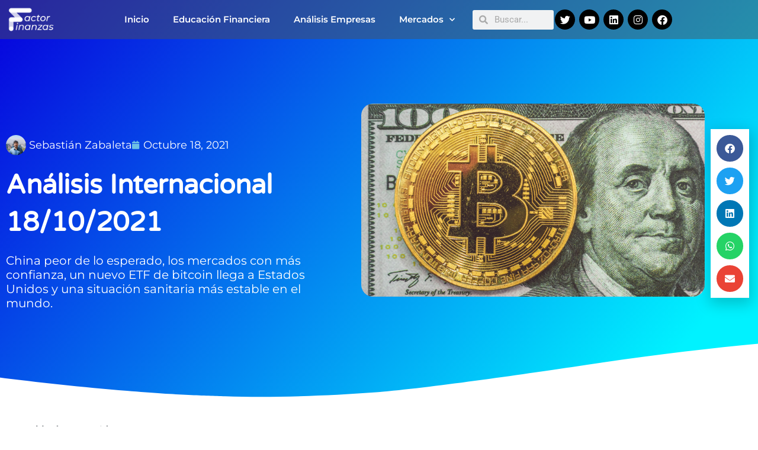

--- FILE ---
content_type: text/html; charset=utf-8
request_url: https://ourworldindata.org/explorers/covid?yScale=log&zoomToSelection=true&time=2021-07-17..latest&facet=none&pickerSort=desc&pickerMetric=total_cases&hideControls=true&Metric=Confirmed+cases&Interval=7-day+rolling+average&Relative+to+Population=true&Align+outbreaks=false&country=CZE~FRA~DEU~ITA~NLD~ESP~DNK~USA~GBR~BRA~IND
body_size: 14721
content:
<!doctype html><html lang="en" class="js-disabled"><head><meta name="viewport" content="width=device-width, initial-scale=1, minimum-scale=1"/><title>COVID-19 Data Explorer - Our World in Data</title><meta name="description" content="Explore global data on COVID-19."/><link rel="canonical" href="https://ourworldindata.org/explorers/covid"/><link rel="alternate" type="application/atom+xml" href="/atom.xml" title="Atom feed for Our World in Data"/><link rel="archives" href="https://archive.ourworldindata.org/20260120-064159/explorers/covid.html" title="Archived version of this chart as of 2026-01-20" data-archival-date="20260120-064159"/><link rel="apple-touch-icon" sizes="180x180" href="/apple-touch-icon.png"/><link rel="preload" href="/fonts/LatoLatin-Regular.woff2" as="font" type="font/woff2" crossorigin="anonymous"/><meta property="og:url" content="https://ourworldindata.org/explorers/covid?yScale=log&zoomToSelection=true&time=2021-07-17..latest&facet=none&pickerSort=desc&pickerMetric=total_cases&hideControls=true&Metric=Confirmed+cases&Interval=7-day+rolling+average&Relative+to+Population=true&Align+outbreaks=false&country=CZE~FRA~DEU~ITA~NLD~ESP~DNK~USA~GBR~BRA~IND" /><meta property="og:title" content="COVID-19 Data Explorer"/><meta property="og:description" content="Explore global data on COVID-19."/><meta property="og:image" content="https://ourworldindata.org/explorers/covid.png?imType=og&yScale=log&zoomToSelection=true&time=2021-07-17..latest&facet=none&pickerSort=desc&pickerMetric=total_cases&hideControls=true&Metric=Confirmed+cases&Interval=7-day+rolling+average&Relative+to+Population=true&Align+outbreaks=false&country=CZE~FRA~DEU~ITA~NLD~ESP~DNK~USA~GBR~BRA~IND" /><meta property="og:site_name" content="Our World in Data"/><meta name="twitter:card" content="summary_large_image"/><meta name="twitter:site" content="@OurWorldInData"/><meta name="twitter:creator" content="@OurWorldInData"/><meta name="twitter:title" content="COVID-19 Data Explorer"/><meta name="twitter:description" content="Explore global data on COVID-19."/><meta name="twitter:image" content="https://ourworldindata.org/explorers/covid.png?imType=twitter&yScale=log&zoomToSelection=true&time=2021-07-17..latest&facet=none&pickerSort=desc&pickerMetric=total_cases&hideControls=true&Metric=Confirmed+cases&Interval=7-day+rolling+average&Relative+to+Population=true&Align+outbreaks=false&country=CZE~FRA~DEU~ITA~NLD~ESP~DNK~USA~GBR~BRA~IND" /><link rel="modulepreload" href="/assets/owid.mjs"/><link rel="preload" href="https://cdnjs.cloudflare.com/polyfill/v3/polyfill.min.js?version=4.8.0&amp;features=es2022,es2023" as="script" data-cloudflare-disable-early-hints="true"/><link rel="preload" href="/assets/owid.css" as="style"/><link rel="stylesheet" href="/assets/owid.css"/><script>if (window != window.top) document.documentElement.classList.add('IsInIframe')</script><script>
function setJSEnabled(enabled) {
    var elem = window.document.documentElement;
    if (enabled) {
        elem.classList.remove("js-disabled");
        elem.classList.add("js-enabled");
    } else {
        elem.classList.remove("js-enabled");
        elem.classList.add("js-disabled");
    }
}
if ("noModule" in HTMLScriptElement.prototype) {
    setJSEnabled(true);
} else {
    setJSEnabled(false);
}
window.onerror = function (err, url) {
    var isOurSyntaxError = typeof err === "string" && err.indexOf("SyntaxError") > -1 && url.indexOf("https://ourworldindata.org") > -1;
    if (isOurSyntaxError) {
        console.error("Caught global syntax error", err, url);
        setJSEnabled(false);
    }
}</script><script>/* Prepare Google Tag Manager */
window.dataLayer = window.dataLayer || [];
function gtag(){dataLayer.push(arguments);}
gtag("consent","default",{"ad_storage":"denied","ad_user_data":"denied","ad_personalization":"denied","analytics_storage":"denied","wait_for_update":1000});
</script><script>/* Load Google Tag Manager */
(function(w,d,s,l,i){w[l]=w[l]||[];w[l].push({'gtm.start':
new Date().getTime(),event:'gtm.js'});var f=d.getElementsByTagName(s)[0],
j=d.createElement(s),dl=l!='dataLayer'?'&l='+l:'';j.async=true;j.src=
'https://www.googletagmanager.com/gtm.js?id='+i+dl;f.parentNode.insertBefore(j,f);
})(window,document,'script','dataLayer','GTM-N2D4V8S');</script></head><body class="StandaloneGrapherOrExplorerPage"><header class="site-header"><div class="site-navigation-root"><div class="site-navigation"><div class="wrapper"><div class="site-navigation-bar"><div class="SiteNavigationToggle SiteNavigationToggle--mobile-menu hide-sm-up"><button aria-label="Toggle menu" class="SiteNavigationToggle__button"><svg aria-hidden="true" focusable="false" data-prefix="fas" data-icon="bars" class="svg-inline--fa fa-bars " role="img" xmlns="http://www.w3.org/2000/svg" viewBox="0 0 448 512"><path fill="currentColor" d="M0 96C0 78.3 14.3 64 32 64l384 0c17.7 0 32 14.3 32 32s-14.3 32-32 32L32 128C14.3 128 0 113.7 0 96zM0 256c0-17.7 14.3-32 32-32l384 0c17.7 0 32 14.3 32 32s-14.3 32-32 32L32 288c-17.7 0-32-14.3-32-32zM448 416c0 17.7-14.3 32-32 32L32 448c-17.7 0-32-14.3-32-32s14.3-32 32-32l384 0c17.7 0 32 14.3 32 32z"></path></svg></button></div><div class="site-logos"><div class="logo-owid"><a href="/">Our World<br/> in Data</a></div><div class="logos-wrapper"><a href="https://www.oxfordmartin.ox.ac.uk/global-development"><img src="/oms-logo.svg" alt="Oxford Martin School logo" loading="lazy" width="96" height="103"/></a><a href="https://www.ox.ac.uk/"><img src="/oxford-logo.svg" alt="University of Oxford logo" loading="lazy" width="96" height="103"/></a><a href="https://global-change-data-lab.org/"><img src="/gcdl-logo.svg" alt="Global Change Data Lab logo" loading="lazy" width="80" height="103"/></a></div></div><nav class="site-primary-links hide-sm-only"><ul><li><div class="SiteNavigationToggle topics"><button aria-label="Toggle topics menu" class="SiteNavigationToggle__button"><svg aria-hidden="true" focusable="false" data-prefix="fas" data-icon="list-ul" class="svg-inline--fa fa-list-ul " role="img" xmlns="http://www.w3.org/2000/svg" viewBox="0 0 512 512" style="margin-right:8px"><path fill="currentColor" d="M64 144a48 48 0 1 0 0-96 48 48 0 1 0 0 96zM192 64c-17.7 0-32 14.3-32 32s14.3 32 32 32l288 0c17.7 0 32-14.3 32-32s-14.3-32-32-32L192 64zm0 160c-17.7 0-32 14.3-32 32s14.3 32 32 32l288 0c17.7 0 32-14.3 32-32s-14.3-32-32-32l-288 0zm0 160c-17.7 0-32 14.3-32 32s14.3 32 32 32l288 0c17.7 0 32-14.3 32-32s-14.3-32-32-32l-288 0zM64 464a48 48 0 1 0 0-96 48 48 0 1 0 0 96zm48-208a48 48 0 1 0 -96 0 48 48 0 1 0 96 0z"></path></svg>Browse by topic</button></div></li><li><a href="/search">Data</a></li><li><a href="/data-insights">Insights</a></li><li class="with-relative-dropdown"><div class="SiteNavigationToggle"><button aria-label="Toggle resources menu" class="SiteNavigationToggle__button">Resources<svg aria-hidden="true" focusable="false" data-prefix="fas" data-icon="caret-down" class="svg-inline--fa fa-caret-down SiteNavigationToggle__caret" role="img" xmlns="http://www.w3.org/2000/svg" viewBox="0 0 320 512"><path fill="currentColor" d="M137.4 374.6c12.5 12.5 32.8 12.5 45.3 0l128-128c9.2-9.2 11.9-22.9 6.9-34.9s-16.6-19.8-29.6-19.8L32 192c-12.9 0-24.6 7.8-29.6 19.8s-2.2 25.7 6.9 34.9l128 128z"></path></svg></button></div></li><li class="with-relative-dropdown"><div class="SiteNavigationToggle"><button aria-label="Toggle about menu" class="SiteNavigationToggle__button">About<svg aria-hidden="true" focusable="false" data-prefix="fas" data-icon="caret-down" class="svg-inline--fa fa-caret-down SiteNavigationToggle__caret" role="img" xmlns="http://www.w3.org/2000/svg" viewBox="0 0 320 512"><path fill="currentColor" d="M137.4 374.6c12.5 12.5 32.8 12.5 45.3 0l128-128c9.2-9.2 11.9-22.9 6.9-34.9s-16.6-19.8-29.6-19.8L32 192c-12.9 0-24.6 7.8-29.6 19.8s-2.2 25.7 6.9 34.9l128 128z"></path></svg></button></div></li></ul></nav><div class="site-search-cta"><div class="SiteSearchNavigation"><div id="autocomplete"></div></div><div class="SiteNavigationToggle newsletter-subscription"><button aria-label="Toggle subscribe menu" class="SiteNavigationToggle__button"><span class="hide-lg-down">Subscribe</span><svg aria-hidden="true" focusable="false" data-prefix="fas" data-icon="envelope-open-text" class="svg-inline--fa fa-envelope-open-text hide-lg-up" role="img" xmlns="http://www.w3.org/2000/svg" viewBox="0 0 512 512"><path fill="currentColor" d="M215.4 96L144 96l-36.2 0L96 96l0 8.8L96 144l0 40.4 0 89L.2 202.5c1.6-18.1 10.9-34.9 25.7-45.8L48 140.3 48 96c0-26.5 21.5-48 48-48l76.6 0 49.9-36.9C232.2 3.9 243.9 0 256 0s23.8 3.9 33.5 11L339.4 48 416 48c26.5 0 48 21.5 48 48l0 44.3 22.1 16.4c14.8 10.9 24.1 27.7 25.7 45.8L416 273.4l0-89 0-40.4 0-39.2 0-8.8-11.8 0L368 96l-71.4 0-81.3 0zM0 448L0 242.1 217.6 403.3c11.1 8.2 24.6 12.7 38.4 12.7s27.3-4.4 38.4-12.7L512 242.1 512 448s0 0 0 0c0 35.3-28.7 64-64 64L64 512c-35.3 0-64-28.7-64-64c0 0 0 0 0 0zM176 160l160 0c8.8 0 16 7.2 16 16s-7.2 16-16 16l-160 0c-8.8 0-16-7.2-16-16s7.2-16 16-16zm0 64l160 0c8.8 0 16 7.2 16 16s-7.2 16-16 16l-160 0c-8.8 0-16-7.2-16-16s7.2-16 16-16z"></path></svg></button></div><a href="/donate" class="donate" data-track-note="header_navigation">Donate</a></div></div></div></div></div></header><main id="ExplorerContainer"><div class="js--show-warning-block-if-js-disabled"></div><div class="loading-indicator"><span style="border-color:#333"></span></div></main><div class="explorerContentContainer"><div class="sidebar"></div><div class="article-content"><section><div class="wp-block-columns is-style-sticky-right"><div class="wp-block-column"><div class="wp-block-columns">
<div class="wp-block-column">
<p>Our goal at Our World in Data is to make data and research accessible so that we can achieve progress against the world’s largest problems.</p>



<p>→ View all of <a href="https://ourworldindata.org/coronavirus" data-type="page" data-id="30223">our work on COVID-19</a>.</p>



<p>→ <a href="https://ourworldindata.org/problems-and-progress">Read about our mission</a>.</p>



<p>→ Download&nbsp;our complete, daily updated <a rel="noreferrer noopener" href="https://github.com/owid/covid-19-data/tree/master/public/data" target="_blank">Our World in Data COVID-19 dataset</a>.</p>
</div>



<div class="wp-block-column"></div>
</div>



<p></p>
</div><div class="wp-block-column"></div></div></section></div></div><section class="donate-footer grid grid-cols-12-full-width"><div class="donate-footer-inner span-cols-12 col-start-2"><div><h4>Our World in Data is free and accessible for everyone.</h4><p>Help us do this work by making a donation.</p></div><a href="/donate" class="owid-btn owid-btn--solid-vermillion body-2-semibold donate-button" data-track-note="donate_footer"><span>Donate now</span></a></div></section><footer class="site-footer grid grid-cols-12-full-width"><div class="footer-left span-cols-5 span-sm-cols-12 col-start-2 col-sm-start-2"><p class="body-3-medium">Our World in Data is a project of<!-- --> <a href="https://global-change-data-lab.org/">Global Change Data Lab</a>, a nonprofit based in the UK (Reg. Charity No. 1186433). Our charts, articles, and data are licensed under<!-- --> <a href="https://creativecommons.org/licenses/by/4.0/">CC BY</a>, unless stated otherwise. Tools and software we develop are open source under the<!-- --> <a href="https://github.com/owid/owid-grapher/blob/master/LICENSE.md">MIT license</a>. Third-party materials, including some charts and data, are subject to third-party licenses. See our<!-- --> <a href="/faqs">FAQs</a> for more details.</p><div class="affiliates"><div class="oxford-logos"><a href="https://www.oxfordmartin.ox.ac.uk/global-development"><img src="/oms-logo.svg" alt="Oxford Martin School logo" loading="lazy" width="96" height="103"/></a><a href="https://www.ox.ac.uk/"><img src="/oxford-logo.svg" alt="University of Oxford logo" loading="lazy" width="96" height="103"/></a><a href="https://global-change-data-lab.org/"><img src="/gcdl-logo.svg" alt="Global Change Data Lab logo" loading="lazy" width="80" height="103"/></a></div><a href="https://www.ycombinator.com"><img src="/yc-logo.svg" alt="Y Combinator logo" loading="lazy" width="123" height="30"/></a></div></div><div class="footer-right span-cols-6 span-sm-cols-12 col-start-8 col-sm-start-2 grid grid-cols-3 grid-sm-cols-2"><div class="footer-link-column"><h5 class="h5-black-caps">Explore</h5><ul class="footer-link-list"><li><a href="/#all-topics" class="body-3-medium" data-track-note="footer_navigation">Topics</a></li><li><a href="/search" class="body-3-medium" data-track-note="footer_navigation">Data</a></li><li><a href="/data-insights" class="body-3-medium" data-track-note="footer_navigation">Insights</a></li></ul><h5 class="h5-black-caps">Resources</h5><ul class="footer-link-list"><li><a href="/latest" class="body-3-medium" data-track-note="footer_navigation">Latest</a></li><li><a href="/sdgs" class="body-3-medium" data-track-note="footer_navigation">SDG Tracker</a></li><li><a href="/teaching" class="body-3-medium" data-track-note="footer_navigation">Teaching with OWID</a></li></ul></div><div class="footer-link-column"><h5 class="h5-black-caps">About</h5><ul class="footer-link-list"><li><a href="/about" class="body-3-medium" data-track-note="footer_navigation">About Us</a></li><li><a href="/organization" class="body-3-medium" data-track-note="footer_navigation">Organization</a></li><li><a href="/funding" class="body-3-medium" data-track-note="footer_navigation">Funding</a></li><li><a href="/team" class="body-3-medium" data-track-note="footer_navigation">Team</a></li><li><a href="/jobs" class="body-3-medium" data-track-note="footer_navigation">Jobs</a></li><li><a href="/faqs" class="body-3-medium" data-track-note="footer_navigation">FAQs</a></li></ul></div><div class="footer-link-column"><h5 class="h5-black-caps"><svg aria-hidden="true" focusable="false" data-prefix="fas" data-icon="rss" class="svg-inline--fa fa-rss " role="img" xmlns="http://www.w3.org/2000/svg" viewBox="0 0 448 512"><path fill="currentColor" d="M0 64C0 46.3 14.3 32 32 32c229.8 0 416 186.2 416 416c0 17.7-14.3 32-32 32s-32-14.3-32-32C384 253.6 226.4 96 32 96C14.3 96 0 81.7 0 64zM0 416a64 64 0 1 1 128 0A64 64 0 1 1 0 416zM32 160c159.1 0 288 128.9 288 288c0 17.7-14.3 32-32 32s-32-14.3-32-32c0-123.7-100.3-224-224-224c-17.7 0-32-14.3-32-32s14.3-32 32-32z"></path></svg>RSS Feeds</h5><ul class="footer-link-list"><li><a href="/atom.xml" class="body-3-medium" data-track-note="footer_navigation">Research &amp; Writing</a></li><li><a href="/atom-data-insights.xml" class="body-3-medium" data-track-note="footer_navigation">Data Insights</a></li></ul></div></div><div class="footer-base span-cols-12 col-start-2 grid grid-cols-2 grid-sm-cols-1"><div class="footer-base__socials"><h5 class="h5-black-caps">Follow us</h5><a href="https://x.com/ourworldindata" data-track-note="footer_social"><svg aria-hidden="true" focusable="false" data-prefix="fab" data-icon="x-twitter" class="svg-inline--fa fa-x-twitter " role="img" xmlns="http://www.w3.org/2000/svg" viewBox="0 0 512 512"><path fill="currentColor" d="M389.2 48h70.6L305.6 224.2 487 464H345L233.7 318.6 106.5 464H35.8L200.7 275.5 26.8 48H172.4L272.9 180.9 389.2 48zM364.4 421.8h39.1L151.1 88h-42L364.4 421.8z"></path></svg></a><a href="https://www.instagram.com/ourworldindata/" data-track-note="footer_social"><svg aria-hidden="true" focusable="false" data-prefix="fab" data-icon="instagram" class="svg-inline--fa fa-instagram " role="img" xmlns="http://www.w3.org/2000/svg" viewBox="0 0 448 512"><path fill="currentColor" d="M224.1 141c-63.6 0-114.9 51.3-114.9 114.9s51.3 114.9 114.9 114.9S339 319.5 339 255.9 287.7 141 224.1 141zm0 189.6c-41.1 0-74.7-33.5-74.7-74.7s33.5-74.7 74.7-74.7 74.7 33.5 74.7 74.7-33.6 74.7-74.7 74.7zm146.4-194.3c0 14.9-12 26.8-26.8 26.8-14.9 0-26.8-12-26.8-26.8s12-26.8 26.8-26.8 26.8 12 26.8 26.8zm76.1 27.2c-1.7-35.9-9.9-67.7-36.2-93.9-26.2-26.2-58-34.4-93.9-36.2-37-2.1-147.9-2.1-184.9 0-35.8 1.7-67.6 9.9-93.9 36.1s-34.4 58-36.2 93.9c-2.1 37-2.1 147.9 0 184.9 1.7 35.9 9.9 67.7 36.2 93.9s58 34.4 93.9 36.2c37 2.1 147.9 2.1 184.9 0 35.9-1.7 67.7-9.9 93.9-36.2 26.2-26.2 34.4-58 36.2-93.9 2.1-37 2.1-147.8 0-184.8zM398.8 388c-7.8 19.6-22.9 34.7-42.6 42.6-29.5 11.7-99.5 9-132.1 9s-102.7 2.6-132.1-9c-19.6-7.8-34.7-22.9-42.6-42.6-11.7-29.5-9-99.5-9-132.1s-2.6-102.7 9-132.1c7.8-19.6 22.9-34.7 42.6-42.6 29.5-11.7 99.5-9 132.1-9s102.7-2.6 132.1 9c19.6 7.8 34.7 22.9 42.6 42.6 11.7 29.5 9 99.5 9 132.1s2.7 102.7-9 132.1z"></path></svg></a><a href="https://www.threads.net/@ourworldindata" data-track-note="footer_social"><svg aria-hidden="true" focusable="false" data-prefix="fab" data-icon="threads" class="svg-inline--fa fa-threads " role="img" xmlns="http://www.w3.org/2000/svg" viewBox="0 0 448 512"><path fill="currentColor" d="M331.5 235.7c2.2 .9 4.2 1.9 6.3 2.8c29.2 14.1 50.6 35.2 61.8 61.4c15.7 36.5 17.2 95.8-30.3 143.2c-36.2 36.2-80.3 52.5-142.6 53h-.3c-70.2-.5-124.1-24.1-160.4-70.2c-32.3-41-48.9-98.1-49.5-169.6V256v-.2C17 184.3 33.6 127.2 65.9 86.2C102.2 40.1 156.2 16.5 226.4 16h.3c70.3 .5 124.9 24 162.3 69.9c18.4 22.7 32 50 40.6 81.7l-40.4 10.8c-7.1-25.8-17.8-47.8-32.2-65.4c-29.2-35.8-73-54.2-130.5-54.6c-57 .5-100.1 18.8-128.2 54.4C72.1 146.1 58.5 194.3 58 256c.5 61.7 14.1 109.9 40.3 143.3c28 35.6 71.2 53.9 128.2 54.4c51.4-.4 85.4-12.6 113.7-40.9c32.3-32.2 31.7-71.8 21.4-95.9c-6.1-14.2-17.1-26-31.9-34.9c-3.7 26.9-11.8 48.3-24.7 64.8c-17.1 21.8-41.4 33.6-72.7 35.3c-23.6 1.3-46.3-4.4-63.9-16c-20.8-13.8-33-34.8-34.3-59.3c-2.5-48.3 35.7-83 95.2-86.4c21.1-1.2 40.9-.3 59.2 2.8c-2.4-14.8-7.3-26.6-14.6-35.2c-10-11.7-25.6-17.7-46.2-17.8H227c-16.6 0-39 4.6-53.3 26.3l-34.4-23.6c19.2-29.1 50.3-45.1 87.8-45.1h.8c62.6 .4 99.9 39.5 103.7 107.7l-.2 .2zm-156 68.8c1.3 25.1 28.4 36.8 54.6 35.3c25.6-1.4 54.6-11.4 59.5-73.2c-13.2-2.9-27.8-4.4-43.4-4.4c-4.8 0-9.6 .1-14.4 .4c-42.9 2.4-57.2 23.2-56.2 41.8l-.1 .1z"></path></svg></a><a href="https://facebook.com/ourworldindata" data-track-note="footer_social"><svg aria-hidden="true" focusable="false" data-prefix="fab" data-icon="facebook" class="svg-inline--fa fa-facebook " role="img" xmlns="http://www.w3.org/2000/svg" viewBox="0 0 512 512"><path fill="currentColor" d="M512 256C512 114.6 397.4 0 256 0S0 114.6 0 256C0 376 82.7 476.8 194.2 504.5V334.2H141.4V256h52.8V222.3c0-87.1 39.4-127.5 125-127.5c16.2 0 44.2 3.2 55.7 6.4V172c-6-.6-16.5-1-29.6-1c-42 0-58.2 15.9-58.2 57.2V256h83.6l-14.4 78.2H287V510.1C413.8 494.8 512 386.9 512 256h0z"></path></svg></a><a href="https://www.linkedin.com/company/ourworldindata" data-track-note="footer_social"><svg aria-hidden="true" focusable="false" data-prefix="fab" data-icon="linkedin" class="svg-inline--fa fa-linkedin " role="img" xmlns="http://www.w3.org/2000/svg" viewBox="0 0 448 512"><path fill="currentColor" d="M416 32H31.9C14.3 32 0 46.5 0 64.3v383.4C0 465.5 14.3 480 31.9 480H416c17.6 0 32-14.5 32-32.3V64.3c0-17.8-14.4-32.3-32-32.3zM135.4 416H69V202.2h66.5V416zm-33.2-243c-21.3 0-38.5-17.3-38.5-38.5S80.9 96 102.2 96c21.2 0 38.5 17.3 38.5 38.5 0 21.3-17.2 38.5-38.5 38.5zm282.1 243h-66.4V312c0-24.8-.5-56.7-34.5-56.7-34.6 0-39.9 27-39.9 54.9V416h-66.4V202.2h63.7v29.2h.9c8.9-16.8 30.6-34.5 62.9-34.5 67.2 0 79.7 44.3 79.7 101.9V416z"></path></svg></a><a href="https://bsky.app/profile/ourworldindata.org" data-track-note="footer_social"><svg aria-hidden="true" focusable="false" data-prefix="fab" data-icon="bluesky" class="svg-inline--fa fa-bluesky " role="img" xmlns="http://www.w3.org/2000/svg" viewBox="0 0 512 512"><path fill="currentColor" d="M111.8 62.2C170.2 105.9 233 194.7 256 242.4c23-47.6 85.8-136.4 144.2-180.2c42.1-31.6 110.3-56 110.3 21.8c0 15.5-8.9 130.5-14.1 149.2C478.2 298 412 314.6 353.1 304.5c102.9 17.5 129.1 75.5 72.5 133.5c-107.4 110.2-154.3-27.6-166.3-62.9l0 0c-1.7-4.9-2.6-7.8-3.3-7.8s-1.6 3-3.3 7.8l0 0c-12 35.3-59 173.1-166.3 62.9c-56.5-58-30.4-116 72.5-133.5C100 314.6 33.8 298 15.7 233.1C10.4 214.4 1.5 99.4 1.5 83.9c0-77.8 68.2-53.4 110.3-21.8z"></path></svg></a><a href="https://github.com/owid" data-track-note="footer_social"><svg aria-hidden="true" focusable="false" data-prefix="fab" data-icon="github" class="svg-inline--fa fa-github " role="img" xmlns="http://www.w3.org/2000/svg" viewBox="0 0 496 512"><path fill="currentColor" d="M165.9 397.4c0 2-2.3 3.6-5.2 3.6-3.3.3-5.6-1.3-5.6-3.6 0-2 2.3-3.6 5.2-3.6 3-.3 5.6 1.3 5.6 3.6zm-31.1-4.5c-.7 2 1.3 4.3 4.3 4.9 2.6 1 5.6 0 6.2-2s-1.3-4.3-4.3-5.2c-2.6-.7-5.5.3-6.2 2.3zm44.2-1.7c-2.9.7-4.9 2.6-4.6 4.9.3 2 2.9 3.3 5.9 2.6 2.9-.7 4.9-2.6 4.6-4.6-.3-1.9-3-3.2-5.9-2.9zM244.8 8C106.1 8 0 113.3 0 252c0 110.9 69.8 205.8 169.5 239.2 12.8 2.3 17.3-5.6 17.3-12.1 0-6.2-.3-40.4-.3-61.4 0 0-70 15-84.7-29.8 0 0-11.4-29.1-27.8-36.6 0 0-22.9-15.7 1.6-15.4 0 0 24.9 2 38.6 25.8 21.9 38.6 58.6 27.5 72.9 20.9 2.3-16 8.8-27.1 16-33.7-55.9-6.2-112.3-14.3-112.3-110.5 0-27.5 7.6-41.3 23.6-58.9-2.6-6.5-11.1-33.3 2.6-67.9 20.9-6.5 69 27 69 27 20-5.6 41.5-8.5 62.8-8.5s42.8 2.9 62.8 8.5c0 0 48.1-33.6 69-27 13.7 34.7 5.2 61.4 2.6 67.9 16 17.7 25.8 31.5 25.8 58.9 0 96.5-58.9 104.2-114.8 110.5 9.2 7.9 17 22.9 17 46.4 0 33.7-.3 75.4-.3 83.6 0 6.5 4.6 14.4 17.3 12.1C428.2 457.8 496 362.9 496 252 496 113.3 383.5 8 244.8 8zM97.2 352.9c-1.3 1-1 3.3.7 5.2 1.6 1.6 3.9 2.3 5.2 1 1.3-1 1-3.3-.7-5.2-1.6-1.6-3.9-2.3-5.2-1zm-10.8-8.1c-.7 1.3.3 2.9 2.3 3.9 1.6 1 3.6.7 4.3-.7.7-1.3-.3-2.9-2.3-3.9-2-.6-3.6-.3-4.3.7zm32.4 35.6c-1.6 1.3-1 4.3 1.3 6.2 2.3 2.3 5.2 2.6 6.5 1 1.3-1.3.7-4.3-1.3-6.2-2.2-2.3-5.2-2.6-6.5-1zm-11.4-14.7c-1.6 1-1.6 3.6 0 5.9 1.6 2.3 4.3 3.3 5.6 2.3 1.6-1.3 1.6-3.9 0-6.2-1.4-2.3-4-3.3-5.6-2z"></path></svg></a></div><div class="footer-base__legal"><ul class="footer-link-list"><li><a href="/privacy-policy" class="body-3-medium" data-track-note="footer_navigation">Privacy policy</a></li><li><a href="/cookie-notice" class="body-3-medium" data-track-note="footer_navigation">Cookie notice</a></li><li><a href="/organization#legal-disclaimer" class="body-3-medium" data-track-note="footer_navigation">Legal disclaimer</a></li><li><a href="https://github.com/owid/owid-grapher/blob/master/LICENSE.md" class="body-3-medium" data-track-note="footer_navigation">Grapher license</a></li></ul></div></div><div class="site-tools"></div><script src="https://cdnjs.cloudflare.com/polyfill/v3/polyfill.min.js?version=4.8.0&amp;features=es2022,es2023"></script><script type="module" src="/assets/owid.mjs" data-attach-owid-error-handler="true"></script><script>
document.querySelectorAll("script[data-attach-owid-error-handler]").forEach(script => {
    script.onerror = () => {
        console.log(new Error("Failed to load script: ", script.src));
        document.documentElement.classList.add("js-disabled");
        document.documentElement.classList.remove("js-enabled");
    }
})</script><script type="module">window._OWID_ARCHIVE_CONTEXT = {"archivalDate":"20260120-064159","archiveUrl":"https://archive.ourworldindata.org/20260120-064159/explorers/covid.html","type":"archived-page-version"};
window.runSiteFooterScripts({"context":"explorerPage"});</script></footer><script type="module">const explorerProgram = 
//EMBEDDED_EXPLORER
{
  "program": "# DO NOT EDIT THIS FILE MANUALLY. IT WAS GENERATED BY ETL step 'covid/latest/covid#covid'.\n\nexplorerTitle\tCOVID-19\nisPublished\ttrue\nexplorerSubtitle\tExplore global data on COVID-19.\nselection\tUnited States\tBrazil\tJapan\tGermany\ndownloadDataLink\thttps://docs.owid.io/projects/etl/api/covid/\nsubNavId\tcoronavirus\nsubNavCurrentId\tdata-explorer\nwpBlockId\t43869\nhasMapTab\ttrue\nyAxisMin\t0\nthumbnail\thttps://ourworldindata.org/coronavirus-data-explorer.png\ngraphers\n\tgrapherId\tyVariableIds\txVariableId\tcolorVariableId\tsizeVariableId\tsortColumnSlug\tMetric Dropdown\tInterval Dropdown\tRelative to population Checkbox\thideAnnotationFieldsInTitle\thasMapTab\ttitle\tsubtitle\tselectedFacetStrategy\tfacetYDomain\tnote\tdefaultView\ttab\trelatedQuestionText\trelatedQuestionUrl\ttype\tsortBy\thideTotalValueLabel\ttimelineMinTime\n\t\t734417 734418 734419 954531\t\t\t\t\tExcess mortality (estimates)\tCumulative\tfalse\ttrue\tfalse\tEstimated cumulative excess deaths during COVID-19\tFor countries that have not reported all-cause mortality data for a given week, an estimate is shown, with uncertainty interval. If reported data is available, that value only is shown.\tentity\tindependent\tFor some countries, all-cause deaths and COVID-19 deaths use different date schemes, in which one refers to when the death occurred and the other to when it was reported. This difference could produce an artificial lag between the two time series.\n\t\t734420 734423 734421 985047\t\t\t\t\tExcess mortality (estimates)\tCumulative\ttrue\ttrue\ttrue\tEstimated cumulative excess deaths per 100,000 people during COVID-19\tFor countries that have not reported all-cause mortality data for a given week, an estimate is shown, with uncertainty interval. If reported data is available, that value only is shown. On the map, only the central estimate is shown.\tentity\tshared\tFor some countries, all-cause deaths and COVID-19 deaths use different date schemes, in which one refers to when the death occurred and the other to when it was reported. This difference could produce an artificial lag between the two time series.\ttrue\tmap\n\t\t985036 985038 985040 1083790\t\t\t\t\tExcess mortality (estimates)\tCumulative (last 12 months)\tfalse\ttrue\tfalse\tEstimated cumulative excess deaths during COVID-19 in the last 12 months\tFor countries that have not reported all-cause mortality data for a given week, an estimate is shown, with uncertainty interval. If reported data is available, that value only is shown.\tentity\tindependent\tFor some countries, all-cause deaths and COVID-19 deaths use different date schemes, in which one refers to when the death occurred and the other to when it was reported. This difference could produce an artificial lag between the two time series.\n\t\t985037 985039 985041 1083789\t\t\t\t\tExcess mortality (estimates)\tCumulative (last 12 months)\ttrue\ttrue\ttrue\tEstimated cumulative excess deaths during COVID-19 in the last 12 months, per 100,000 people\tFor countries that have not reported all-cause mortality data for a given week, an estimate is shown, with uncertainty interval. If reported data is available, that value only is shown. On the map, only the central estimate is shown.\tentity\tshared\tFor some countries, all-cause deaths and COVID-19 deaths use different date schemes, in which one refers to when the death occurred and the other to when it was reported. This difference could produce an artificial lag between the two time series.\n\t\t734422 734424 734425 954549\t\t\t\t\tExcess mortality (estimates)\t7-day rolling average\tfalse\ttrue\tfalse\tEstimated daily excess deaths during COVID-19\tFor countries that have not reported all-cause mortality data for a given week, an estimate is shown, with uncertainty interval. If reported data is available, that value only is shown.\tentity\tindependent\tFor some countries, all-cause deaths and COVID-19 deaths use different date schemes, in which one refers to when the death occurred and the other to when it was reported. This difference could produce an artificial lag between the two time series.\n\t\t734426 734428 734427 985049\t\t\t\t\tExcess mortality (estimates)\t7-day rolling average\ttrue\ttrue\ttrue\tEstimated daily excess deaths per 100,000 people during COVID-19\tFor countries that have not reported all-cause mortality data for a given week, an estimate is shown, with uncertainty interval. If reported data is available, that value only is shown. On the map, only the central estimate is shown.\tentity\tshared\tFor some countries, all-cause deaths and COVID-19 deaths use different date schemes, in which one refers to when the death occurred and the other to when it was reported. This difference could produce an artificial lag between the two time series.\n\t\t541208\t\t\t\t\tExcess mortality (%)\tWeekly\tfalse\ttrue\ttrue\n\t\t541221\t\t\t\t\tExcess mortality (%)\tCumulative\tfalse\ttrue\ttrue\n\t\t541219\t\t\t\t\tExcess mortality (count)\tCumulative\tfalse\ttrue\ttrue\n\t\t541223\t\t\t\t\tExcess mortality (count)\tCumulative\ttrue\ttrue\ttrue\n\t\t954530\t\t\t\t\tConfirmed deaths\tNew per day\tfalse\ttrue\ttrue\t\t\t\t\t\t\t\tSince 8 March, we rely on data from the WHO for confirmed cases and deaths\thttps://ourworldindata.org/covid-jhu-who\n\t\t954542\t\t\t\t\tConfirmed deaths\tNew per day\ttrue\ttrue\ttrue\t\t\t\t\t\t\t\tSince 8 March, we rely on data from the WHO for confirmed cases and deaths\thttps://ourworldindata.org/covid-jhu-who\n\t\t954534\t\t\t\t\tConfirmed deaths\tWeekly\tfalse\ttrue\ttrue\t\t\t\t\t\t\t\tSince 8 March, we rely on data from the WHO for confirmed cases and deaths\thttps://ourworldindata.org/covid-jhu-who\n\t\t954545\t\t\t\t\tConfirmed deaths\tWeekly\ttrue\ttrue\ttrue\t\t\t\t\t\t\t\tSince 8 March, we rely on data from the WHO for confirmed cases and deaths\thttps://ourworldindata.org/covid-jhu-who\n\t\t954537\t\t\t\t\tConfirmed deaths\tBiweekly\tfalse\ttrue\ttrue\t\t\t\t\t\t\t\tSince 8 March, we rely on data from the WHO for confirmed cases and deaths\thttps://ourworldindata.org/covid-jhu-who\n\t\t954547\t\t\t\t\tConfirmed deaths\tBiweekly\ttrue\ttrue\ttrue\t\t\t\t\t\t\t\tSince 8 March, we rely on data from the WHO for confirmed cases and deaths\thttps://ourworldindata.org/covid-jhu-who\n\t\t954531\t\t\t\t\tConfirmed deaths\tCumulative\tfalse\ttrue\ttrue\t\t\t\t\t\t\t\tSince 8 March, we rely on data from the WHO for confirmed cases and deaths\thttps://ourworldindata.org/covid-jhu-who\n\t\t954543\t\t\t\t\tConfirmed deaths\tCumulative\ttrue\ttrue\ttrue\t\t\t\t\t\t\t\tSince 8 March, we rely on data from the WHO for confirmed cases and deaths\thttps://ourworldindata.org/covid-jhu-who\n\t\t1083790\t\t\t\t\tConfirmed deaths\tCumulative (last 12 months)\tfalse\ttrue\ttrue\t\t\t\t\t\t\t\tSince 8 March, we rely on data from the WHO for confirmed cases and deaths\thttps://ourworldindata.org/covid-jhu-who\n\t\t1083791\t\t\t\t\tConfirmed deaths\tCumulative (last 12 months)\ttrue\ttrue\ttrue\t\t\t\t\t\t\t\tSince 8 March, we rely on data from the WHO for confirmed cases and deaths\thttps://ourworldindata.org/covid-jhu-who\n\t\t954549\t\t\t\t\tConfirmed deaths\t7-day rolling average\tfalse\ttrue\ttrue\t\t\t\t\t\t\t\tSince 8 March, we rely on data from the WHO for confirmed cases and deaths\thttps://ourworldindata.org/covid-jhu-who\n\t\t954551\t\t\t\t\tConfirmed deaths\t7-day rolling average\ttrue\ttrue\ttrue\t\t\t\t\t\t\t\tSince 8 March, we rely on data from the WHO for confirmed cases and deaths\thttps://ourworldindata.org/covid-jhu-who\n\t\t954535\t\t\t\t\tConfirmed deaths\tWeekly change\tfalse\ttrue\ttrue\t\t\t\t\t\t\t\tSince 8 March, we rely on data from the WHO for confirmed cases and deaths\thttps://ourworldindata.org/covid-jhu-who\n\t\t954539\t\t\t\t\tConfirmed deaths\tBiweekly change\tfalse\ttrue\ttrue\t\t\t\t\t\t\t\tSince 8 March, we rely on data from the WHO for confirmed cases and deaths\thttps://ourworldindata.org/covid-jhu-who\n\t\t954529\t\t\t\t\tConfirmed cases\tNew per day\tfalse\ttrue\ttrue\t\t\t\t\t\t\t\tSince 8 March, we rely on data from the WHO for confirmed cases and deaths\thttps://ourworldindata.org/covid-jhu-who\n\t\t954540\t\t\t\t\tConfirmed cases\tNew per day\ttrue\ttrue\ttrue\t\t\t\t\t\t\t\tSince 8 March, we rely on data from the WHO for confirmed cases and deaths\thttps://ourworldindata.org/covid-jhu-who\n\t\t954532\t\t\t\t\tConfirmed cases\tWeekly\tfalse\ttrue\ttrue\t\t\t\t\t\t\t\tSince 8 March, we rely on data from the WHO for confirmed cases and deaths\thttps://ourworldindata.org/covid-jhu-who\n\t\t954544\t\t\t\t\tConfirmed cases\tWeekly\ttrue\ttrue\ttrue\t\t\t\t\t\t\t\tSince 8 March, we rely on data from the WHO for confirmed cases and deaths\thttps://ourworldindata.org/covid-jhu-who\n\t\t954536\t\t\t\t\tConfirmed cases\tBiweekly\tfalse\ttrue\ttrue\t\t\t\t\t\t\t\tSince 8 March, we rely on data from the WHO for confirmed cases and deaths\thttps://ourworldindata.org/covid-jhu-who\n\t\t954546\t\t\t\t\tConfirmed cases\tBiweekly\ttrue\ttrue\ttrue\t\t\t\t\t\t\t\tSince 8 March, we rely on data from the WHO for confirmed cases and deaths\thttps://ourworldindata.org/covid-jhu-who\n\t\t954528\t\t\t\t\tConfirmed cases\tCumulative\tfalse\ttrue\ttrue\t\t\t\t\t\t\t\tSince 8 March, we rely on data from the WHO for confirmed cases and deaths\thttps://ourworldindata.org/covid-jhu-who\n\t\t954541\t\t\t\t\tConfirmed cases\tCumulative\ttrue\ttrue\ttrue\t\t\t\t\t\t\t\tSince 8 March, we rely on data from the WHO for confirmed cases and deaths\thttps://ourworldindata.org/covid-jhu-who\n\t\t954548\t\t\t\t\tConfirmed cases\t7-day rolling average\tfalse\ttrue\ttrue\t\t\t\t\t\t\t\tSince 8 March, we rely on data from the WHO for confirmed cases and deaths\thttps://ourworldindata.org/covid-jhu-who\n\t\t954550\t\t\t\t\tConfirmed cases\t7-day rolling average\ttrue\ttrue\ttrue\t\t\t\t\t\t\t\tSince 8 March, we rely on data from the WHO for confirmed cases and deaths\thttps://ourworldindata.org/covid-jhu-who\n\t\t954533\t\t\t\t\tConfirmed cases\tWeekly change\tfalse\ttrue\ttrue\t\t\t\t\t\t\t\tSince 8 March, we rely on data from the WHO for confirmed cases and deaths\thttps://ourworldindata.org/covid-jhu-who\n\t\t954538\t\t\t\t\tConfirmed cases\tBiweekly change\tfalse\ttrue\ttrue\t\t\t\t\t\t\t\tSince 8 March, we rely on data from the WHO for confirmed cases and deaths\thttps://ourworldindata.org/covid-jhu-who\n\t\t954550 954551\t\t\t\t\tCases and Deaths\t7-day rolling average\ttrue\ttrue\tfalse\tDaily new confirmed COVID-19 cases & deaths per million people\t7-day rolling average. Limited testing and challenges in the attribution of cause of death means the cases and deaths counts may not be accurate.\tmetric\tindependent\t\t\t\tSince 8 March, we rely on data from the WHO for confirmed cases and deaths\thttps://ourworldindata.org/covid-jhu-who\n\t\t984243\t\t\t\t\tHospital patients\tDaily\tfalse\ttrue\ttrue\n\t\t984244\t\t\t\t\tHospital patients\tDaily\ttrue\ttrue\ttrue\n\t\t984246\t\t\t\t\tHospital admissions\tWeekly\tfalse\ttrue\ttrue\n\t\t984247\t\t\t\t\tHospital admissions\tWeekly\ttrue\ttrue\ttrue\n\t\t984240\t\t\t\t\tICU patients\tDaily\tfalse\ttrue\ttrue\n\t\t984241\t\t\t\t\tICU patients\tDaily\ttrue\ttrue\ttrue\n\t\t984242\t\t\t\t\tICU admissions\tNew per day\tfalse\ttrue\ttrue\n\t\t984245\t\t\t\t\tICU admissions\tNew per day\ttrue\ttrue\ttrue\n\t\t954550 984247 984241 954551\t\t\t\t\tCases, hospital admissions, ICU patients, and deaths\t7-day rolling average\ttrue\ttrue\tfalse\tConfirmed COVID-19 cases, deaths, hospital admissions, and patients in ICU per million people\tLimited testing and challenges in the attribution of cause of death means the cases and deaths counts may not be accurate.\tmetric\tindependent\n\t\t954552\t\t\t\t\tCase fatality rate\tCumulative\tfalse\ttrue\ttrue\t\t\t\t\t\t\t\tSince 8 March, we rely on data from the WHO for confirmed cases and deaths\thttps://ourworldindata.org/covid-jhu-who\n\t\t985050\t\t\t\t\tCase fatality rate\t7-day rolling average\tfalse\ttrue\ttrue\t\t\t\t\t\t\t\tSince 8 March, we rely on data from the WHO for confirmed cases and deaths\thttps://ourworldindata.org/covid-jhu-who\n\t\t984972\t\t\t\t\tVaccine doses\tNew per day\tfalse\ttrue\ttrue\n\t\t984968\t\t\t\t\tVaccine doses\tCumulative\tfalse\ttrue\ttrue\n\t\t984975\t\t\t\t\tVaccine doses\tCumulative\ttrue\ttrue\ttrue\n\t\t984973\t\t\t\t\tVaccine doses\t7-day rolling average\tfalse\ttrue\ttrue\n\t\t984980\t\t\t\t\tVaccine doses\t7-day rolling average\ttrue\ttrue\ttrue\n\t\t984987\t\t\t\t\tVaccine doses\t6-month rolling total\tfalse\ttrue\ttrue\n\t\t984988\t\t\t\t\tVaccine doses\t6-month rolling total\ttrue\ttrue\ttrue\n\t\t984989\t\t\t\t\tVaccine doses\t9-month rolling total\tfalse\ttrue\ttrue\n\t\t984990\t\t\t\t\tVaccine doses\t9-month rolling total\ttrue\ttrue\ttrue\n\t\t984991\t\t\t\t\tVaccine doses\t12-month rolling total\tfalse\ttrue\ttrue\n\t\t984992\t\t\t\t\tVaccine doses\t12-month rolling total\ttrue\ttrue\ttrue\n\t\t984970\t\t\t\t\tVaccine booster doses\tCumulative\tfalse\ttrue\ttrue\n\t\t984978\t\t\t\t\tVaccine booster doses\tCumulative\ttrue\ttrue\ttrue\n\t\t985044 984986\t\t\t\t\tVaccine doses (by type)\tCumulative\tfalse\ttrue\tfalse\tCOVID-19 vaccines administered, initial doses and boosters\tTotal number of doses administered, broken down by whether they are part of the initial protocol or booster doses.\t\t\t\t\t\t\t\tStackedDiscreteBar\n\t\t985045 984978\t\t\t\t\tVaccine doses (by type)\tCumulative\ttrue\ttrue\tfalse\tCOVID-19 vaccines administered per 100 people, initial doses and boosters\tTotal number of doses administered, broken down by whether they are part of the initial protocol or booster doses, divided by the total population of the country.\t\t\t\t\t\t\t\tStackedDiscreteBar\n\t\t984969\t\t\t\t\tPeople vaccinated\tCumulative\tfalse\ttrue\ttrue\n\t\t984976\t\t\t\t\tPeople vaccinated\tCumulative\ttrue\ttrue\ttrue\n\t\t984974\t\t\t\t\tPeople vaccinated\t7-day rolling average\tfalse\ttrue\ttrue\n\t\t984981\t\t\t\t\tPeople vaccinated\t7-day rolling average\ttrue\ttrue\ttrue\n\t\t984971\t\t\t\t\tPeople fully vaccinated\tCumulative\tfalse\ttrue\ttrue\n\t\t984977\t\t\t\t\tPeople fully vaccinated\tCumulative\ttrue\ttrue\ttrue\n\t\t984975 984976 984977 984978\t\t\t\t\tVaccine doses, people vaccinated, and booster doses\tCumulative\ttrue\ttrue\tfalse\tCOVID-19 vaccine doses, people with at least one dose, people with a full initial protocol, and boosters per 100 people\t\tmetric\tindependent\n\t\t984975 954551\t\t\t\t\tVaccine doses and confirmed deaths\t7-day rolling average\ttrue\ttrue\tfalse\tCOVID-19 vaccine doses and confirmed deaths\tDue to varying protocols and challenges in the attribution of the cause of death, the number of confirmed deaths may not accurately represent the true number of deaths caused by COVID-19.\tmetric\tindependent\n\t\t984975 954550 984241 954551\t\t\t\t\tVaccine doses, cases, ICU patients, and deaths\t7-day rolling average\ttrue\ttrue\tfalse\tCOVID-19 vaccine doses, ICU patients, and confirmed cases and deaths\tLimited testing and challenges in the attribution of cause of death means the cases and deaths counts may not be accurate.\tmetric\tindependent\n\t\t959859 959879 959887 959881 959901 959917 959933 959919 959921 959923 959925 959931 959897\t\t\t\t959899\tVariants\tBiweekly\tfalse\ttrue\tfalse\tSARS-CoV-2 sequences by variant\tThe share of analyzed sequences in the preceding two weeks that correspond to each variant group.\t\t\tThis share may not reflect the complete breakdown of cases, since only a fraction of all cases are sequenced. Recently-discovered or actively-monitored variants may be overrepresented, as suspected cases of these variants are likely to be sequenced preferentially or faster than other cases.\t\t\t\t\tStackedDiscreteBar\tcolumn\ttrue\n\t\t985046\t\t\t\t\tCases sequenced\tBiweekly\tfalse\ttrue\ttrue\n\t\t959881\t\t\t\t\tDelta variant (share)\tBiweekly\tfalse\ttrue\ttrue\tShare of SARS-CoV-2 sequences that are the delta variant\tShare of delta variant in all analyzed sequences in the last two weeks.\n\t\t959899\t\t\t\t\tOmicron variant (share)\tBiweekly\tfalse\ttrue\ttrue\tShare of SARS-CoV-2 sequences that are the omicron variant\tShare of omicron variant in all analyzed sequences in the preceding two weeks.\t\t\t\t\t\t\t\t\t\t\t600.0\n\t\t984248\t\t\t\t\tReproduction rate\t7-day rolling average\tfalse\ttrue\ttrue\t\t\t\t\t\t\t\tSince 8 March, we rely on data from the WHO for confirmed cases and deaths\thttps://ourworldindata.org/covid-jhu-who\n\t\t984181\t\t\t\t\tTests\tNew per day\tfalse\ttrue\ttrue\t\t\t\t\t\t\t\tData on tests is no longer updated since June 2022\thttps://ourworldindata.org/covid-testing-data-archived\n\t\t984182\t\t\t\t\tTests\tNew per day\ttrue\ttrue\ttrue\t\t\t\t\t\t\t\tData on tests is no longer updated since June 2022\thttps://ourworldindata.org/covid-testing-data-archived\n\t\t984179\t\t\t\t\tTests\tCumulative\tfalse\ttrue\ttrue\t\t\t\t\t\t\t\tData on tests is no longer updated since June 2022\thttps://ourworldindata.org/covid-testing-data-archived\n\t\t984180\t\t\t\t\tTests\tCumulative\ttrue\ttrue\ttrue\t\t\t\t\t\t\t\tData on tests is no longer updated since June 2022\thttps://ourworldindata.org/covid-testing-data-archived\n\t\t984183\t\t\t\t\tTests\t7-day rolling average\tfalse\ttrue\ttrue\t\t\t\t\t\t\t\tData on tests is no longer updated since June 2022\thttps://ourworldindata.org/covid-testing-data-archived\n\t\t984184\t\t\t\t\tTests\t7-day rolling average\ttrue\ttrue\ttrue\t\t\t\t\t\t\t\tData on tests is no longer updated since June 2022\thttps://ourworldindata.org/covid-testing-data-archived\n\t\t984186\t\t\t\t\tTests per case\t7-day rolling average\tfalse\ttrue\ttrue\t\t\t\t\t\t\t\tData on tests is no longer updated since June 2022\thttps://ourworldindata.org/covid-testing-data-archived\n\t\t984187\t\t\t\t\tShare of positive tests\t7-day rolling average\tfalse\ttrue\ttrue\t\t\t\t\t\t\t\tData on tests is no longer updated since June 2022\thttps://ourworldindata.org/covid-testing-data-archived\n\t\t954550 984184 984187 984248\t\t\t\t\tCases, tests, positive and reproduction rate\t7-day rolling average\ttrue\ttrue\tfalse\tCOVID-19 cases, tests, positive rate, and reproduction rate\t7-day rolling average. Due to limited testing, the number of confirmed cases is lower than the true number of infections. Comparisons across countries are affected by differences in testing policies and reporting methods.\tmetric\tindependent\t\t\t\tData on tests is no longer updated since June 2022\thttps://ourworldindata.org/covid-testing-data-archived\n\t\t984254 984255 984256\t\t\t\t\tStringency Index\tDaily\tfalse\ttrue\ttrue\tCOVID-19: Stringency Index\tThe stringency index is a composite measure based on nine response indicators including school closures, workplace closures, and travel bans, rescaled to a value from 0 to 100 (100 = strictest).\tentity\tindependent\ncolumns\n\tcatalogPath\tvariableId\n\tgrapher/excess_mortality/latest/excess_mortality_economist/excess_mortality_economist#cumulative_estimated_daily_excess_deaths\t734417\n\tgrapher/excess_mortality/latest/excess_mortality_economist/excess_mortality_economist#cumulative_estimated_daily_excess_deaths_ci_95_bot\t734418\n\tgrapher/excess_mortality/latest/excess_mortality_economist/excess_mortality_economist#cumulative_estimated_daily_excess_deaths_ci_95_top\t734419\n\tgrapher/covid/latest/cases_deaths/cases_deaths#total_deaths\t954531\n\tgrapher/excess_mortality/latest/excess_mortality_economist/excess_mortality_economist#cumulative_estimated_daily_excess_deaths_per_100k\t734420\n\tgrapher/excess_mortality/latest/excess_mortality_economist/excess_mortality_economist#cumulative_estimated_daily_excess_deaths_ci_95_bot_per_100k\t734423\n\tgrapher/excess_mortality/latest/excess_mortality_economist/excess_mortality_economist#cumulative_estimated_daily_excess_deaths_ci_95_top_per_100k\t734421\n\tgrapher/covid/latest/cases_deaths/cases_deaths#total_deaths_per_100k\t985047\n\tgrapher/excess_mortality/latest/excess_mortality_economist/excess_mortality_economist#cumulative_estimated_daily_excess_deaths_last12m\t985036\n\tgrapher/excess_mortality/latest/excess_mortality_economist/excess_mortality_economist#cumulative_estimated_daily_excess_deaths_ci_95_bot_last12m\t985038\n\tgrapher/excess_mortality/latest/excess_mortality_economist/excess_mortality_economist#cumulative_estimated_daily_excess_deaths_ci_95_top_last12m\t985040\n\tgrapher/covid/latest/cases_deaths/cases_deaths#total_deaths_last12m\t1083790\n\tgrapher/excess_mortality/latest/excess_mortality_economist/excess_mortality_economist#cumulative_estimated_daily_excess_deaths_per_100k_last12m\t985037\n\tgrapher/excess_mortality/latest/excess_mortality_economist/excess_mortality_economist#cumulative_estimated_daily_excess_deaths_ci_95_bot_per_100k_last12m\t985039\n\tgrapher/excess_mortality/latest/excess_mortality_economist/excess_mortality_economist#cumulative_estimated_daily_excess_deaths_ci_95_top_per_100k_last12m\t985041\n\tgrapher/covid/latest/cases_deaths/cases_deaths#total_deaths_per_100k_last12m\t1083789\n\tgrapher/excess_mortality/latest/excess_mortality_economist/excess_mortality_economist#estimated_daily_excess_deaths\t734422\n\tgrapher/excess_mortality/latest/excess_mortality_economist/excess_mortality_economist#estimated_daily_excess_deaths_ci_95_bot\t734424\n\tgrapher/excess_mortality/latest/excess_mortality_economist/excess_mortality_economist#estimated_daily_excess_deaths_ci_95_top\t734425\n\tgrapher/covid/latest/cases_deaths/cases_deaths#new_deaths_7_day_avg_right\t954549\n\tgrapher/excess_mortality/latest/excess_mortality_economist/excess_mortality_economist#estimated_daily_excess_deaths_per_100k\t734426\n\tgrapher/excess_mortality/latest/excess_mortality_economist/excess_mortality_economist#estimated_daily_excess_deaths_ci_95_bot_per_100k\t734428\n\tgrapher/excess_mortality/latest/excess_mortality_economist/excess_mortality_economist#estimated_daily_excess_deaths_ci_95_top_per_100k\t734427\n\tgrapher/covid/latest/cases_deaths/cases_deaths#new_deaths_per_100k_7_day_avg_right\t985049\n\tgrapher/excess_mortality/latest/excess_mortality/excess_mortality#p_proj_all_ages\t541208\n\tgrapher/excess_mortality/latest/excess_mortality/excess_mortality#cum_p_proj_all_ages\t541221\n\tgrapher/excess_mortality/latest/excess_mortality/excess_mortality#cum_excess_proj_all_ages\t541219\n\tgrapher/excess_mortality/latest/excess_mortality/excess_mortality#cum_excess_per_million_proj_all_ages\t541223\n\tgrapher/covid/latest/cases_deaths/cases_deaths#new_deaths\t954530\n\tgrapher/covid/latest/cases_deaths/cases_deaths#new_deaths_per_million\t954542\n\tgrapher/covid/latest/cases_deaths/cases_deaths#weekly_deaths\t954534\n\tgrapher/covid/latest/cases_deaths/cases_deaths#weekly_deaths_per_million\t954545\n\tgrapher/covid/latest/cases_deaths/cases_deaths#biweekly_deaths\t954537\n\tgrapher/covid/latest/cases_deaths/cases_deaths#biweekly_deaths_per_million\t954547\n\tgrapher/covid/latest/cases_deaths/cases_deaths#total_deaths_per_million\t954543\n\tgrapher/covid/latest/cases_deaths/cases_deaths#total_deaths_per_million_last12m\t1083791\n\tgrapher/covid/latest/cases_deaths/cases_deaths#new_deaths_per_million_7_day_avg_right\t954551\n\tgrapher/covid/latest/cases_deaths/cases_deaths#weekly_pct_growth_deaths\t954535\n\tgrapher/covid/latest/cases_deaths/cases_deaths#biweekly_pct_growth_deaths\t954539\n\tgrapher/covid/latest/cases_deaths/cases_deaths#new_cases\t954529\n\tgrapher/covid/latest/cases_deaths/cases_deaths#new_cases_per_million\t954540\n\tgrapher/covid/latest/cases_deaths/cases_deaths#weekly_cases\t954532\n\tgrapher/covid/latest/cases_deaths/cases_deaths#weekly_cases_per_million\t954544\n\tgrapher/covid/latest/cases_deaths/cases_deaths#biweekly_cases\t954536\n\tgrapher/covid/latest/cases_deaths/cases_deaths#biweekly_cases_per_million\t954546\n\tgrapher/covid/latest/cases_deaths/cases_deaths#total_cases\t954528\n\tgrapher/covid/latest/cases_deaths/cases_deaths#total_cases_per_million\t954541\n\tgrapher/covid/latest/cases_deaths/cases_deaths#new_cases_7_day_avg_right\t954548\n\tgrapher/covid/latest/cases_deaths/cases_deaths#new_cases_per_million_7_day_avg_right\t954550\n\tgrapher/covid/latest/cases_deaths/cases_deaths#weekly_pct_growth_cases\t954533\n\tgrapher/covid/latest/cases_deaths/cases_deaths#biweekly_pct_growth_cases\t954538\n\tgrapher/covid/latest/hospital/hospital#daily_occupancy_hosp\t984243\n\tgrapher/covid/latest/hospital/hospital#daily_occupancy_hosp_per_1m\t984244\n\tgrapher/covid/latest/hospital/hospital#weekly_admissions_hosp\t984246\n\tgrapher/covid/latest/hospital/hospital#weekly_admissions_hosp_per_1m\t984247\n\tgrapher/covid/latest/hospital/hospital#daily_occupancy_icu\t984240\n\tgrapher/covid/latest/hospital/hospital#daily_occupancy_icu_per_1m\t984241\n\tgrapher/covid/latest/hospital/hospital#weekly_admissions_icu\t984242\n\tgrapher/covid/latest/hospital/hospital#weekly_admissions_icu_per_1m\t984245\n\tgrapher/covid/latest/cases_deaths/cases_deaths#cfr\t954552\n\tgrapher/covid/latest/cases_deaths/cases_deaths#cfr_short_term\t985050\n\tgrapher/covid/latest/vaccinations_global/vaccinations_global#daily_vaccinations\t984972\n\tgrapher/covid/latest/vaccinations_global/vaccinations_global#total_vaccinations\t984968\n\tgrapher/covid/latest/vaccinations_global/vaccinations_global#total_vaccinations_per_hundred\t984975\n\tgrapher/covid/latest/vaccinations_global/vaccinations_global#daily_vaccinations_smoothed\t984973\n\tgrapher/covid/latest/vaccinations_global/vaccinations_global#daily_vaccinations_smoothed_per_million\t984980\n\tgrapher/covid/latest/vaccinations_global/vaccinations_global#rolling_vaccinations_6m\t984987\n\tgrapher/covid/latest/vaccinations_global/vaccinations_global#rolling_vaccinations_6m_per_hundred\t984988\n\tgrapher/covid/latest/vaccinations_global/vaccinations_global#rolling_vaccinations_9m\t984989\n\tgrapher/covid/latest/vaccinations_global/vaccinations_global#rolling_vaccinations_9m_per_hundred\t984990\n\tgrapher/covid/latest/vaccinations_global/vaccinations_global#rolling_vaccinations_12m\t984991\n\tgrapher/covid/latest/vaccinations_global/vaccinations_global#rolling_vaccinations_12m_per_hundred\t984992\n\tgrapher/covid/latest/vaccinations_global/vaccinations_global#total_boosters\t984970\n\tgrapher/covid/latest/vaccinations_global/vaccinations_global#total_boosters_per_hundred\t984978\n\tgrapher/covid/latest/vaccinations_global/vaccinations_global#total_vaccinations_no_boosters_interpolated\t985044\n\tgrapher/covid/latest/vaccinations_global/vaccinations_global#total_boosters_interpolated\t984986\n\tgrapher/covid/latest/vaccinations_global/vaccinations_global#total_vaccinations_no_boosters_per_hundred_interpolated\t985045\n\tgrapher/covid/latest/vaccinations_global/vaccinations_global#people_vaccinated\t984969\n\tgrapher/covid/latest/vaccinations_global/vaccinations_global#people_vaccinated_per_hundred\t984976\n\tgrapher/covid/latest/vaccinations_global/vaccinations_global#daily_people_vaccinated_smoothed\t984974\n\tgrapher/covid/latest/vaccinations_global/vaccinations_global#daily_people_vaccinated_smoothed_per_hundred\t984981\n\tgrapher/covid/latest/vaccinations_global/vaccinations_global#people_fully_vaccinated\t984971\n\tgrapher/covid/latest/vaccinations_global/vaccinations_global#people_fully_vaccinated_per_hundred\t984977\n\tgrapher/covid/latest/sequence/variants#perc_sequences__variant_alpha\t959859\n\tgrapher/covid/latest/sequence/variants#perc_sequences__variant_beta\t959879\n\tgrapher/covid/latest/sequence/variants#perc_sequences__variant_gamma\t959887\n\tgrapher/covid/latest/sequence/variants#perc_sequences__variant_delta\t959881\n\tgrapher/covid/latest/sequence/variants#perc_sequences__variant_omicron__ba\t959901\n\tgrapher/covid/latest/sequence/variants#perc_sequences__variant_omicron__bq_1\t959917\n\tgrapher/covid/latest/sequence/variants#perc_sequences__variant_omicron__xbb\t959933\n\tgrapher/covid/latest/sequence/variants#perc_sequences__variant_omicron__ch_1_1\t959919\n\tgrapher/covid/latest/sequence/variants#perc_sequences__variant_omicron__eg_5_1\t959921\n\tgrapher/covid/latest/sequence/variants#perc_sequences__variant_omicron__hk_3\t959923\n\tgrapher/covid/latest/sequence/variants#perc_sequences__variant_omicron__jn\t959925\n\tgrapher/covid/latest/sequence/variants#perc_sequences__variant_omicron__kp_3\t959931\n\tgrapher/covid/latest/sequence/variants#perc_sequences__variant_non_relevant\t959897\n\tgrapher/covid/latest/combined/combined#share_cases_sequenced\t985046\n\tgrapher/covid/latest/sequence/variants#perc_sequences__variant_omicron\t959899\n\tgrapher/covid/latest/tracking_r/tracking_r#r\t984248\n\tgrapher/covid/latest/testing/testing#new_tests\t984181\n\tgrapher/covid/latest/testing/testing#new_tests_per_thousand\t984182\n\tgrapher/covid/latest/testing/testing#total_tests\t984179\n\tgrapher/covid/latest/testing/testing#total_tests_per_thousand\t984180\n\tgrapher/covid/latest/testing/testing#new_tests_7day_smoothed\t984183\n\tgrapher/covid/latest/testing/testing#new_tests_per_thousand_7day_smoothed\t984184\n\tgrapher/covid/latest/combined/combined#short_term_tests_per_case\t984186\n\tgrapher/covid/latest/combined/combined#short_term_positivity_rate\t984187\n\tgrapher/covid/latest/oxcgrt_policy/oxcgrt_policy#stringency_index_nonvax\t984254\n\tgrapher/covid/latest/oxcgrt_policy/oxcgrt_policy#stringency_index_vax\t984255\n\tgrapher/covid/latest/oxcgrt_policy/oxcgrt_policy#stringency_index_weighted_average\t984256",
  "slug": "covid",
  "lastCommit": {
    "date": "2026-01-20T05:33:23.000Z",
    "message": "Update explorer from ETL",
    "author_name": "ETL",
    "author_email": "etl@ourworldindata.org"
  }
}
//EMBEDDED_EXPLORER
;
const grapherConfigs = 
//EMBEDDED_EXPLORER_GRAPHER_CONFIGS
[]
//EMBEDDED_EXPLORER_GRAPHER_CONFIGS
;
const partialGrapherConfigs = 
//EMBEDDED_PARTIAL_EXPLORER_GRAPHER_CONFIGS
[
  {
    "map": {
      "colorScale": {
        "baseColorScheme": "RdYlBu",
        "binningStrategy": "manual",
        "colorSchemeInvert": true,
        "customNumericValues": [
          -100,
          -50,
          -20,
          -10,
          0,
          10,
          20,
          50,
          100
        ],
        "customNumericColorsActive": true
      }
    },
    "title": "Excess mortality: Deaths from all causes compared to projection based on previous years",
    "$schema": "https://files.ourworldindata.org/schemas/grapher-schema.009.json",
    "subtitle": "The percentage difference between the reported number of weekly or monthly deaths in 2020–2022 and the projected number of deaths for the same period based on previous years. The reported number might not count all deaths that occurred due to incomplete coverage and delays in reporting.",
    "hasMapTab": true,
    "id": 541208,
    "adminBaseUrl": "https://admin.owid.io",
    "bakedGrapherURL": "https://ourworldindata.org/grapher"
  },
  {
    "map": {
      "colorScale": {
        "binningStrategy": "manual",
        "customNumericColors": [
          "#9ECAE1",
          "#ffffcc",
          "#ffeda0",
          "#fed976",
          "#feb24c",
          "#fd8d3c",
          "#fc4e2a",
          "#e31a1c",
          "#bd0026",
          "#800026"
        ],
        "customNumericValues": [
          0,
          100000,
          200000,
          300000,
          400000,
          500000,
          600000,
          700000,
          800000,
          900000
        ],
        "customNumericColorsActive": true
      }
    },
    "title": "Excess mortality: Cumulative number of deaths from all causes compared to projection based on previous years",
    "$schema": "https://files.ourworldindata.org/schemas/grapher-schema.009.json",
    "subtitle": "The cumulative difference between the reported number of deaths since 1 January 2020 and the projected number of deaths for the same period based on previous years. The reported number might not count all deaths that occurred due to incomplete coverage and delays in reporting.",
    "hasMapTab": true,
    "id": 541219,
    "adminBaseUrl": "https://admin.owid.io",
    "bakedGrapherURL": "https://ourworldindata.org/grapher"
  },
  {
    "map": {
      "colorScale": {
        "baseColorScheme": "RdYlBu",
        "binningStrategy": "manual",
        "colorSchemeInvert": true,
        "customNumericValues": [
          -100,
          -50,
          -20,
          -10,
          0,
          10,
          20,
          50,
          100
        ],
        "customNumericColorsActive": true
      }
    },
    "title": "Excess mortality: Cumulative deaths from all causes compared to projection based on previous years",
    "$schema": "https://files.ourworldindata.org/schemas/grapher-schema.009.json",
    "subtitle": "The percentage difference between the cumulative number of deaths since 1 January 2020 and the cumulative projected deaths for the same period based on previous years. The reported number might not count all deaths that occurred due to incomplete coverage and delays in reporting.",
    "hasMapTab": true,
    "id": 541221,
    "adminBaseUrl": "https://admin.owid.io",
    "bakedGrapherURL": "https://ourworldindata.org/grapher"
  },
  {
    "map": {
      "colorScale": {
        "binningStrategy": "manual",
        "customNumericColors": [
          "#9ECAE1",
          "#ffffcc",
          "#ffeda0",
          "#fed976",
          "#feb24c",
          "#fd8d3c",
          "#fc4e2a",
          "#e31a1c",
          "#bd0026",
          "#800026"
        ],
        "customNumericValues": [
          0,
          1000,
          2000,
          3000,
          4000,
          5000,
          6000,
          7000,
          8000,
          9000
        ],
        "customNumericColorsActive": true
      }
    },
    "title": "Excess mortality: Cumulative number of deaths from all causes compared to projection based on previous years, per million people",
    "$schema": "https://files.ourworldindata.org/schemas/grapher-schema.009.json",
    "subtitle": "The cumulative difference between the reported number of deaths since 1 January 2020 and the projected number of deaths for the same period based on previous years. The reported number might not count all deaths that occurred due to incomplete coverage and delays in reporting.",
    "id": 541223,
    "adminBaseUrl": "https://admin.owid.io",
    "bakedGrapherURL": "https://ourworldindata.org/grapher"
  },
  {
    "map": {
      "colorScale": {
        "binningStrategy": "manual",
        "customNumericColors": [
          "#E0F3F8",
          "#ffffcc",
          "#ffeda0",
          "#fed976",
          "#feb24c",
          "#fd8d3c",
          "#fc4e2a",
          "#e31a1c",
          "#bd0026",
          "#800026"
        ],
        "customNumericValues": [
          0,
          0,
          100,
          200,
          300,
          400,
          500,
          600,
          700,
          800,
          900
        ],
        "customNumericColorsActive": true
      }
    },
    "$schema": "https://files.ourworldindata.org/schemas/grapher-schema.009.json",
    "hasMapTab": true,
    "id": 734420,
    "adminBaseUrl": "https://admin.owid.io",
    "bakedGrapherURL": "https://ourworldindata.org/grapher"
  },
  {
    "map": {
      "colorScale": {
        "binningStrategy": "manual",
        "customNumericColors": [
          "#E0F3F8",
          "#ffffcc",
          "#ffeda0",
          "#fed976",
          "#feb24c",
          "#fd8d3c",
          "#fc4e2a",
          "#e31a1c",
          "#bd0026",
          "#800026"
        ],
        "customNumericValues": [
          0,
          0,
          0.5,
          1,
          1.5,
          2,
          2.5,
          3,
          3.5,
          4,
          4.5
        ],
        "customNumericColorsActive": true
      }
    },
    "$schema": "https://files.ourworldindata.org/schemas/grapher-schema.009.json",
    "hasMapTab": true,
    "id": 734426,
    "adminBaseUrl": "https://admin.owid.io",
    "bakedGrapherURL": "https://ourworldindata.org/grapher"
  },
  {
    "map": {
      "colorScale": {
        "baseColorScheme": "RdPu",
        "binningStrategy": "manual",
        "customNumericValues": [
          0,
          100000,
          300000,
          1000000,
          3000000,
          10000000,
          30000000,
          100000000,
          300000000
        ]
      }
    },
    "title": "Cumulative confirmed COVID-19 cases",
    "$schema": "https://files.ourworldindata.org/schemas/grapher-schema.009.json",
    "subtitle": "Due to limited testing, the number of confirmed cases is lower than the true number of infections.",
    "hasMapTab": true,
    "id": 954528,
    "adminBaseUrl": "https://admin.owid.io",
    "bakedGrapherURL": "https://ourworldindata.org/grapher"
  },
  {
    "map": {
      "colorScale": {
        "baseColorScheme": "RdPu",
        "binningStrategy": "manual",
        "customNumericValues": [
          0,
          100,
          300,
          1000,
          3000,
          10000,
          30000,
          100000,
          300000,
          1000000
        ]
      }
    },
    "title": "Daily new confirmed COVID-19 cases",
    "$schema": "https://files.ourworldindata.org/schemas/grapher-schema.009.json",
    "subtitle": "Due to limited testing, the number of confirmed cases is lower than the true number of infections.",
    "hasMapTab": true,
    "id": 954529,
    "adminBaseUrl": "https://admin.owid.io",
    "bakedGrapherURL": "https://ourworldindata.org/grapher"
  },
  {
    "map": {
      "colorScale": {
        "baseColorScheme": "RdPu",
        "binningStrategy": "manual",
        "customNumericValues": [
          0,
          1,
          3,
          10,
          30,
          100,
          300,
          1000,
          3000,
          -1
        ]
      }
    },
    "title": "Daily new confirmed COVID-19 deaths",
    "$schema": "https://files.ourworldindata.org/schemas/grapher-schema.009.json",
    "subtitle": "Due to varying protocols and challenges in the attribution of the cause of death, the number of confirmed deaths may not accurately represent the true number of deaths caused by COVID-19.",
    "hasMapTab": true,
    "id": 954530,
    "adminBaseUrl": "https://admin.owid.io",
    "bakedGrapherURL": "https://ourworldindata.org/grapher"
  },
  {
    "map": {
      "colorScale": {
        "baseColorScheme": "RdPu",
        "binningStrategy": "manual",
        "customNumericValues": [
          0,
          1000,
          3000,
          10000,
          30000,
          100000,
          300000,
          1000000,
          3000000
        ]
      }
    },
    "title": "Cumulative confirmed COVID-19 deaths",
    "$schema": "https://files.ourworldindata.org/schemas/grapher-schema.009.json",
    "subtitle": "Due to varying protocols and challenges in the attribution of the cause of death, the number of confirmed deaths may not accurately represent the true number of deaths caused by COVID-19.",
    "hasMapTab": true,
    "id": 954531,
    "adminBaseUrl": "https://admin.owid.io",
    "bakedGrapherURL": "https://ourworldindata.org/grapher"
  },
  {
    "map": {
      "colorScale": {
        "baseColorScheme": "RdPu",
        "binningStrategy": "manual",
        "customNumericValues": [
          0,
          1000,
          5000,
          10000,
          50000,
          100000,
          500000,
          1000000,
          5000000
        ]
      }
    },
    "title": "Weekly confirmed COVID-19 cases",
    "$schema": "https://files.ourworldindata.org/schemas/grapher-schema.009.json",
    "subtitle": "Cumulative number of confirmed cases of COVID-19 over the previous week.",
    "hasMapTab": true,
    "id": 954532,
    "adminBaseUrl": "https://admin.owid.io",
    "bakedGrapherURL": "https://ourworldindata.org/grapher"
  },
  {
    "map": {
      "colorScale": {
        "baseColorScheme": "RdBu",
        "binningStrategy": "manual",
        "colorSchemeInvert": true,
        "customNumericValues": [
          -1,
          -200,
          -100,
          -50,
          -20,
          0,
          20,
          50,
          100,
          200,
          1
        ],
        "customNumericColorsActive": true
      }
    },
    "title": "Week by week change of confirmed COVID-19 cases",
    "$schema": "https://files.ourworldindata.org/schemas/grapher-schema.009.json",
    "subtitle": "The weekly growth rate measures the percentage change in confirmed cases over the past seven days compared to the seven days before.",
    "hasMapTab": true,
    "id": 954533,
    "adminBaseUrl": "https://admin.owid.io",
    "bakedGrapherURL": "https://ourworldindata.org/grapher"
  },
  {
    "map": {
      "colorScale": {
        "baseColorScheme": "RdPu",
        "binningStrategy": "manual",
        "customNumericValues": [
          0,
          50,
          100,
          500,
          1000,
          5000,
          10000,
          50000
        ]
      }
    },
    "tab": "map",
    "title": "Weekly confirmed COVID-19 deaths",
    "$schema": "https://files.ourworldindata.org/schemas/grapher-schema.009.json",
    "subtitle": "Cumulative number of confirmed deaths over the previous week. Due to varying protocols and challenges in the attribution of the cause of death, the number of confirmed deaths may not accurately represent the true number of deaths caused by COVID-19.",
    "hasMapTab": true,
    "id": 954534,
    "adminBaseUrl": "https://admin.owid.io",
    "bakedGrapherURL": "https://ourworldindata.org/grapher"
  },
  {
    "map": {
      "colorScale": {
        "baseColorScheme": "RdBu",
        "binningStrategy": "manual",
        "colorSchemeInvert": true,
        "customNumericValues": [
          0,
          -50,
          -20,
          -10,
          0,
          10,
          20,
          50,
          100,
          300
        ],
        "customNumericColorsActive": true
      }
    },
    "tab": "map",
    "title": "Week by week change of confirmed COVID-19 deaths",
    "$schema": "https://files.ourworldindata.org/schemas/grapher-schema.009.json",
    "subtitle": "The weekly growth rate on any given date measures the percentage change in number of confirmed deaths over the last seven days relative to the number in the previous seven days. Due to varying protocols and challenges in the attribution of the cause of death, the number of confirmed deaths may not accurately represent the true number of deaths caused by COVID-19.",
    "hasMapTab": true,
    "id": 954535,
    "adminBaseUrl": "https://admin.owid.io",
    "bakedGrapherURL": "https://ourworldindata.org/grapher"
  },
  {
    "map": {
      "colorScale": {
        "baseColorScheme": "RdPu",
        "binningStrategy": "manual",
        "customNumericValues": [
          0,
          5000,
          10000,
          50000,
          100000,
          500000,
          1000000,
          5000000,
          10000000
        ]
      }
    },
    "title": "Biweekly confirmed COVID-19 cases",
    "$schema": "https://files.ourworldindata.org/schemas/grapher-schema.009.json",
    "subtitle": "Cumulative number of confirmed cases of COVID-19 over the previous two weeks.",
    "hasMapTab": true,
    "id": 954536,
    "adminBaseUrl": "https://admin.owid.io",
    "bakedGrapherURL": "https://ourworldindata.org/grapher"
  },
  {
    "map": {
      "colorScale": {
        "baseColorScheme": "RdPu",
        "binningStrategy": "manual",
        "customNumericValues": [
          0,
          50,
          100,
          500,
          1000,
          5000,
          10000,
          50000
        ],
        "customNumericColorsActive": true
      }
    },
    "title": "Biweekly confirmed COVID-19 deaths",
    "$schema": "https://files.ourworldindata.org/schemas/grapher-schema.009.json",
    "subtitle": "Cumulative number of confirmed deaths over the previous two weeks. Due to varying protocols and challenges in the attribution of the cause of death, the number of confirmed deaths may not accurately represent the true number of deaths caused by COVID-19.",
    "hasMapTab": true,
    "id": 954537,
    "adminBaseUrl": "https://admin.owid.io",
    "bakedGrapherURL": "https://ourworldindata.org/grapher"
  },
  {
    "map": {
      "colorScale": {
        "baseColorScheme": "RdBu",
        "binningStrategy": "manual",
        "colorSchemeInvert": true,
        "customNumericValues": [
          -1,
          -500,
          -100,
          -50,
          0,
          50,
          100,
          500,
          1
        ],
        "customNumericColorsActive": true
      }
    },
    "title": "Biweekly change of confirmed COVID-19 cases",
    "$schema": "https://files.ourworldindata.org/schemas/grapher-schema.009.json",
    "subtitle": "The biweekly growth rate measures the percentage change in confirmed cases over the past 14 days compared to the 14 days before.",
    "hasMapTab": true,
    "id": 954538,
    "adminBaseUrl": "https://admin.owid.io",
    "bakedGrapherURL": "https://ourworldindata.org/grapher"
  },
  {
    "map": {
      "colorScale": {
        "baseColorScheme": "RdBu",
        "binningStrategy": "manual",
        "colorSchemeInvert": true,
        "customNumericValues": [
          0,
          -50,
          -20,
          -10,
          0,
          10,
          20,
          50,
          100,
          300
        ],
        "customNumericColorsActive": true
      }
    },
    "title": "Biweekly change of confirmed COVID-19 deaths",
    "$schema": "https://files.ourworldindata.org/schemas/grapher-schema.009.json",
    "subtitle": "The biweekly growth rate on any given date measures the percentage change in the number of new confirmed deaths over the last 14 days relative to the number in the previous 14 days. Due to varying protocols and challenges in the attribution of the cause of death, the number of confirmed deaths may not accurately represent the true number of deaths caused by COVID-19.",
    "hasMapTab": true,
    "id": 954539,
    "adminBaseUrl": "https://admin.owid.io",
    "bakedGrapherURL": "https://ourworldindata.org/grapher"
  },
  {
    "map": {
      "colorScale": {
        "baseColorScheme": "OrRd",
        "binningStrategy": "manual",
        "customNumericValues": [
          0,
          10,
          20,
          50,
          100,
          200,
          500,
          1000,
          2000,
          5000,
          10000
        ]
      }
    },
    "title": "Daily new confirmed COVID-19 cases per million people",
    "$schema": "https://files.ourworldindata.org/schemas/grapher-schema.009.json",
    "subtitle": "Due to limited testing, the number of confirmed cases is lower than the true number of infections.",
    "hasMapTab": true,
    "id": 954540,
    "adminBaseUrl": "https://admin.owid.io",
    "bakedGrapherURL": "https://ourworldindata.org/grapher"
  },
  {
    "map": {
      "colorScale": {
        "baseColorScheme": "OrRd",
        "binningStrategy": "manual",
        "customNumericValues": [
          0,
          100,
          300,
          1000,
          3000,
          10000,
          30000,
          100000,
          300000,
          1000000
        ]
      }
    },
    "title": "Cumulative confirmed COVID-19 cases per million people",
    "$schema": "https://files.ourworldindata.org/schemas/grapher-schema.009.json",
    "subtitle": "Due to limited testing, the number of confirmed cases is lower than the true number of infections.",
    "hasMapTab": true,
    "id": 954541,
    "adminBaseUrl": "https://admin.owid.io",
    "bakedGrapherURL": "https://ourworldindata.org/grapher"
  },
  {
    "map": {
      "colorScale": {
        "baseColorScheme": "OrRd",
        "binningStrategy": "manual",
        "customNumericValues": [
          0.1,
          0.2,
          0.5,
          1,
          2,
          5,
          10,
          20,
          50,
          100
        ]
      }
    },
    "title": "Daily new confirmed COVID-19 deaths per million people",
    "$schema": "https://files.ourworldindata.org/schemas/grapher-schema.009.json",
    "subtitle": "Due to varying protocols and challenges in the attribution of the cause of death, the number of confirmed deaths may not accurately represent the true number of deaths caused by COVID-19.",
    "hasMapTab": true,
    "id": 954542,
    "adminBaseUrl": "https://admin.owid.io",
    "bakedGrapherURL": "https://ourworldindata.org/grapher"
  },
  {
    "map": {
      "colorScale": {
        "baseColorScheme": "OrRd",
        "binningStrategy": "manual",
        "customNumericValues": [
          0,
          1000,
          2000,
          3000,
          4000,
          5000,
          6000
        ]
      }
    },
    "title": "Cumulative confirmed COVID-19 deaths per million people",
    "$schema": "https://files.ourworldindata.org/schemas/grapher-schema.009.json",
    "subtitle": "Due to varying protocols and challenges in the attribution of the cause of death, the number of confirmed deaths may not accurately represent the true number of deaths caused by COVID-19.",
    "hasMapTab": true,
    "id": 954543,
    "adminBaseUrl": "https://admin.owid.io",
    "bakedGrapherURL": "https://ourworldindata.org/grapher"
  },
  {
    "map": {
      "colorScale": {
        "baseColorScheme": "OrRd",
        "binningStrategy": "manual",
        "customNumericValues": [
          0,
          10,
          50,
          100,
          500,
          1000,
          5000,
          10000,
          50000
        ]
      }
    },
    "title": "Weekly confirmed COVID-19 cases per million people",
    "$schema": "https://files.ourworldindata.org/schemas/grapher-schema.009.json",
    "subtitle": "Cumulative number of confirmed cases of COVID-19 over the previous week, per million people.",
    "hasMapTab": true,
    "id": 954544,
    "adminBaseUrl": "https://admin.owid.io",
    "bakedGrapherURL": "https://ourworldindata.org/grapher"
  },
  {
    "map": {
      "colorScale": {
        "baseColorScheme": "OrRd",
        "binningStrategy": "manual",
        "customNumericValues": [
          0,
          1,
          5,
          10,
          50,
          100,
          500
        ]
      }
    },
    "tab": "map",
    "title": "Weekly confirmed COVID-19 deaths per million people",
    "$schema": "https://files.ourworldindata.org/schemas/grapher-schema.009.json",
    "subtitle": "Cumulative number of confirmed deaths over the previous week. Due to varying protocols and challenges in the attribution of the cause of death, the number of confirmed deaths may not accurately represent the true number of deaths caused by COVID-19.",
    "hasMapTab": true,
    "id": 954545,
    "adminBaseUrl": "https://admin.owid.io",
    "bakedGrapherURL": "https://ourworldindata.org/grapher"
  },
  {
    "map": {
      "colorScale": {
        "baseColorScheme": "OrRd",
        "binningStrategy": "manual",
        "customNumericValues": [
          0,
          100,
          200,
          500,
          1000,
          2000,
          5000,
          10000,
          20000,
          50000,
          100000
        ]
      }
    },
    "title": "Biweekly confirmed COVID-19 cases per million people",
    "$schema": "https://files.ourworldindata.org/schemas/grapher-schema.009.json",
    "subtitle": "Cumulative number of confirmed cases of COVID-19 over the previous two weeks.",
    "hasMapTab": true,
    "id": 954546,
    "adminBaseUrl": "https://admin.owid.io",
    "bakedGrapherURL": "https://ourworldindata.org/grapher"
  },
  {
    "map": {
      "colorScale": {
        "baseColorScheme": "OrRd",
        "binningStrategy": "manual",
        "customNumericValues": [
          0,
          1,
          5,
          10,
          50,
          100,
          500
        ],
        "customNumericColorsActive": true
      }
    },
    "title": "Biweekly confirmed COVID-19 deaths per million people",
    "$schema": "https://files.ourworldindata.org/schemas/grapher-schema.009.json",
    "subtitle": "Cumulative number of confirmed deaths over the previous two weeks. Due to varying protocols and challenges in the attribution of the cause of death, the number of confirmed deaths may not accurately represent the true number of deaths caused by COVID-19.",
    "hasMapTab": true,
    "id": 954547,
    "adminBaseUrl": "https://admin.owid.io",
    "bakedGrapherURL": "https://ourworldindata.org/grapher"
  },
  {
    "map": {
      "colorScale": {
        "baseColorScheme": "RdPu",
        "binningStrategy": "manual",
        "customNumericValues": [
          0,
          100,
          300,
          1000,
          3000,
          10000,
          30000,
          100000,
          300000,
          1000000
        ]
      }
    },
    "title": "Daily new confirmed COVID-19 cases",
    "$schema": "https://files.ourworldindata.org/schemas/grapher-schema.009.json",
    "subtitle": "7-day rolling average. Due to limited testing, the number of confirmed cases is lower than the true number of infections.",
    "hasMapTab": true,
    "id": 954548,
    "adminBaseUrl": "https://admin.owid.io",
    "bakedGrapherURL": "https://ourworldindata.org/grapher"
  },
  {
    "map": {
      "colorScale": {
        "baseColorScheme": "RdPu",
        "binningStrategy": "manual",
        "customNumericValues": [
          0,
          1,
          3,
          10,
          30,
          100,
          300,
          1000,
          3000,
          10000
        ]
      }
    },
    "title": "Daily new confirmed COVID-19 deaths",
    "$schema": "https://files.ourworldindata.org/schemas/grapher-schema.009.json",
    "subtitle": "7-day rolling average. Due to varying protocols and challenges in the attribution of the cause of death, the number of confirmed deaths may not accurately represent the true number of deaths caused by COVID-19.",
    "hasMapTab": true,
    "id": 954549,
    "adminBaseUrl": "https://admin.owid.io",
    "bakedGrapherURL": "https://ourworldindata.org/grapher"
  },
  {
    "map": {
      "colorScale": {
        "baseColorScheme": "OrRd",
        "binningStrategy": "manual",
        "customNumericValues": [
          0,
          10,
          20,
          50,
          100,
          200,
          500,
          1000,
          2000,
          5000,
          10000
        ]
      }
    },
    "title": "Daily new confirmed COVID-19 cases per million people",
    "$schema": "https://files.ourworldindata.org/schemas/grapher-schema.009.json",
    "subtitle": "7-day rolling average. Due to limited testing, the number of confirmed cases is lower than the true number of infections.",
    "hasMapTab": true,
    "id": 954550,
    "adminBaseUrl": "https://admin.owid.io",
    "bakedGrapherURL": "https://ourworldindata.org/grapher"
  },
  {
    "map": {
      "colorScale": {
        "baseColorScheme": "OrRd",
        "binningStrategy": "manual",
        "customNumericValues": [
          0.1,
          0.2,
          0.5,
          1,
          2,
          5,
          10,
          20,
          50,
          100
        ]
      }
    },
    "title": "Daily new confirmed COVID-19 deaths per million people",
    "$schema": "https://files.ourworldindata.org/schemas/grapher-schema.009.json",
    "subtitle": "7-day rolling average. Due to varying protocols and challenges in the attribution of the cause of death, the number of confirmed deaths may not accurately represent the true number of deaths caused by COVID-19.",
    "hasMapTab": true,
    "id": 954551,
    "adminBaseUrl": "https://admin.owid.io",
    "bakedGrapherURL": "https://ourworldindata.org/grapher"
  },
  {
    "map": {
      "colorScale": {
        "baseColorScheme": "YlGnBu",
        "binningStrategy": "manual",
        "customNumericValues": [
          0.1,
          0.2,
          0.5,
          1,
          2,
          5,
          10,
          20
        ],
        "customNumericColorsActive": true
      }
    },
    "title": "Case fatality rate of COVID-19",
    "$schema": "https://files.ourworldindata.org/schemas/grapher-schema.009.json",
    "subtitle": "The case fatality rate (CFR) is the ratio between confirmed deaths and confirmed cases. The CFR can be a poor measure of the mortality risk of the disease.",
    "hasMapTab": true,
    "id": 954552,
    "adminBaseUrl": "https://admin.owid.io",
    "bakedGrapherURL": "https://ourworldindata.org/grapher"
  },
  {
    "map": {
      "colorScale": {
        "baseColorScheme": "Reds",
        "binningStrategy": "manual",
        "customNumericValues": [
          0,
          10,
          20,
          30,
          40,
          50,
          60,
          70,
          80,
          90,
          100
        ],
        "customNumericColorsActive": true
      }
    },
    "note": "This share may not reflect the complete breakdown of cases, since only a fraction of all cases are sequenced. Recently-discovered or actively-monitored variants may be overrepresented, as suspected cases of these variants are likely to be sequenced preferentially or faster than other cases.",
    "$schema": "https://files.ourworldindata.org/schemas/grapher-schema.009.json",
    "hasMapTab": true,
    "id": 959859,
    "adminBaseUrl": "https://admin.owid.io",
    "bakedGrapherURL": "https://ourworldindata.org/grapher"
  },
  {
    "map": {
      "colorScale": {
        "baseColorScheme": "Reds",
        "binningStrategy": "manual",
        "customNumericValues": [
          0,
          10,
          20,
          30,
          40,
          50,
          60,
          70,
          80,
          90,
          100
        ],
        "customNumericColorsActive": true
      }
    },
    "note": "This share may not reflect the complete breakdown of cases, since only a fraction of all cases are sequenced. Recently-discovered or actively-monitored variants may be overrepresented, as suspected cases of these variants are likely to be sequenced preferentially or faster than other cases.",
    "$schema": "https://files.ourworldindata.org/schemas/grapher-schema.009.json",
    "hasMapTab": true,
    "id": 959881,
    "adminBaseUrl": "https://admin.owid.io",
    "bakedGrapherURL": "https://ourworldindata.org/grapher"
  },
  {
    "map": {
      "colorScale": {
        "baseColorScheme": "Reds",
        "binningStrategy": "manual",
        "customNumericValues": [
          0,
          10,
          20,
          30,
          40,
          50,
          60,
          70,
          80,
          90,
          100
        ],
        "customNumericColorsActive": true
      }
    },
    "note": "This share may not reflect the complete breakdown of cases, since only a fraction of all cases are sequenced. Recently-discovered or actively-monitored variants may be overrepresented, as suspected cases of these variants are likely to be sequenced preferentially or faster than other cases.",
    "$schema": "https://files.ourworldindata.org/schemas/grapher-schema.009.json",
    "hasMapTab": true,
    "id": 959899,
    "adminBaseUrl": "https://admin.owid.io",
    "bakedGrapherURL": "https://ourworldindata.org/grapher"
  },
  {
    "map": {
      "colorScale": {
        "baseColorScheme": "Blues",
        "binningStrategy": "manual",
        "customNumericValues": [
          0,
          100000,
          1000000,
          10000000,
          100000000,
          1000000000
        ],
        "customNumericColorsActive": true
      }
    },
    "note": "Our data on COVID-19 tests and positive rate is no longer updated since 23 June 2022.",
    "title": "Cumulative COVID-19 tests",
    "$schema": "https://files.ourworldindata.org/schemas/grapher-schema.009.json",
    "subtitle": "Comparisons across countries are affected by differences in testing policies and reporting methods.",
    "hasMapTab": true,
    "id": 984179,
    "adminBaseUrl": "https://admin.owid.io",
    "bakedGrapherURL": "https://ourworldindata.org/grapher"
  },
  {
    "map": {
      "colorScale": {
        "baseColorScheme": "Blues",
        "binningStrategy": "manual",
        "customNumericValues": [
          0,
          10,
          30,
          100,
          300,
          1000,
          3000,
          10000
        ],
        "customNumericColorsActive": true
      }
    },
    "note": "Our data on COVID-19 tests and positive rate is no longer updated since 23 June 2022.",
    "title": "Cumulative COVID-19 tests per 1,000 people",
    "$schema": "https://files.ourworldindata.org/schemas/grapher-schema.009.json",
    "subtitle": "Comparisons across countries are affected by differences in testing policies and reporting methods.",
    "hasMapTab": true,
    "id": 984180,
    "adminBaseUrl": "https://admin.owid.io",
    "bakedGrapherURL": "https://ourworldindata.org/grapher"
  },
  {
    "map": {
      "colorScale": {
        "baseColorScheme": "Blues",
        "binningStrategy": "manual",
        "customNumericValues": [
          0,
          25000,
          50000,
          100000,
          250000,
          500000,
          1000000
        ],
        "customNumericColorsActive": true
      }
    },
    "note": "Our data on COVID-19 tests and positive rate is no longer updated since 23 June 2022.",
    "title": "Daily new COVID-19 tests",
    "$schema": "https://files.ourworldindata.org/schemas/grapher-schema.009.json",
    "subtitle": "Comparisons across countries are affected by differences in testing policies and reporting methods.",
    "hasMapTab": true,
    "id": 984181,
    "adminBaseUrl": "https://admin.owid.io",
    "bakedGrapherURL": "https://ourworldindata.org/grapher"
  },
  {
    "map": {
      "colorScale": {
        "baseColorScheme": "Blues",
        "binningStrategy": "manual",
        "customNumericValues": [
          0,
          0.1,
          0.2,
          0.5,
          1,
          2,
          5,
          10,
          20,
          50,
          100
        ],
        "customNumericColorsActive": true
      }
    },
    "note": "Our data on COVID-19 tests and positive rate is no longer updated since 23 June 2022.",
    "title": "Daily new COVID-19 tests per 1,000 people",
    "$schema": "https://files.ourworldindata.org/schemas/grapher-schema.009.json",
    "subtitle": "Comparisons across countries are affected by differences in testing policies and reporting methods.",
    "hasMapTab": true,
    "id": 984182,
    "adminBaseUrl": "https://admin.owid.io",
    "bakedGrapherURL": "https://ourworldindata.org/grapher"
  },
  {
    "map": {
      "colorScale": {
        "baseColorScheme": "Blues",
        "binningStrategy": "manual",
        "customNumericValues": [
          0,
          25000,
          50000,
          100000,
          250000,
          500000,
          1000000
        ],
        "customNumericColorsActive": true
      }
    },
    "note": "Our data on COVID-19 tests and positive rate is no longer updated since 23 June 2022.",
    "title": "Daily new COVID-19 tests",
    "$schema": "https://files.ourworldindata.org/schemas/grapher-schema.009.json",
    "subtitle": "7-day rolling average. Comparisons across countries are affected by differences in testing policies and reporting methods.",
    "hasMapTab": true,
    "id": 984183,
    "adminBaseUrl": "https://admin.owid.io",
    "bakedGrapherURL": "https://ourworldindata.org/grapher"
  },
  {
    "map": {
      "colorScale": {
        "baseColorScheme": "Blues",
        "binningStrategy": "manual",
        "customNumericValues": [
          0,
          0.1,
          0.2,
          0.5,
          1,
          2,
          5,
          10,
          20,
          50,
          100
        ],
        "customNumericColorsActive": true
      }
    },
    "note": "Our data on COVID-19 tests and positive rate is no longer updated since 23 June 2022.",
    "title": "Daily new COVID-19 tests per 1,000 people",
    "$schema": "https://files.ourworldindata.org/schemas/grapher-schema.009.json",
    "subtitle": "7-day rolling average. Comparisons across countries are affected by differences in testing policies and reporting methods.",
    "hasMapTab": true,
    "id": 984184,
    "adminBaseUrl": "https://admin.owid.io",
    "bakedGrapherURL": "https://ourworldindata.org/grapher"
  },
  {
    "map": {
      "colorScale": {
        "baseColorScheme": "Reds",
        "binningStrategy": "manual",
        "customNumericValues": [
          0,
          1,
          2,
          5,
          10,
          20,
          50,
          100,
          200
        ],
        "customNumericColorsActive": true
      }
    },
    "title": "Tests conducted per confirmed case of COVID-19",
    "$schema": "https://files.ourworldindata.org/schemas/grapher-schema.009.json",
    "subtitle": "7-day rolling average. The number of tests divided by the number of confirmed cases. Comparisons across countries are affected by differences in testing policies and reporting methods.",
    "hasMapTab": true,
    "id": 984186,
    "adminBaseUrl": "https://admin.owid.io",
    "bakedGrapherURL": "https://ourworldindata.org/grapher"
  },
  {
    "map": {
      "colorScale": {
        "baseColorScheme": "Reds",
        "binningStrategy": "manual",
        "customNumericValues": [
          0,
          1,
          2,
          5,
          10,
          20,
          50
        ],
        "customNumericColorsActive": true
      }
    },
    "title": "The share of daily COVID-19 tests that are positive",
    "$schema": "https://files.ourworldindata.org/schemas/grapher-schema.009.json",
    "subtitle": "7-day rolling average. The number of confirmed cases divided by the number of tests, expressed as a percentage. Comparisons across countries are affected by differences in testing policies and reporting methods.",
    "hasMapTab": true,
    "id": 984187,
    "adminBaseUrl": "https://admin.owid.io",
    "bakedGrapherURL": "https://ourworldindata.org/grapher"
  },
  {
    "map": {
      "colorScale": {
        "baseColorScheme": "YlOrRd",
        "binningStrategy": "manual",
        "customNumericValues": [
          0,
          1,
          3,
          10,
          30,
          100,
          300,
          1000,
          3000,
          10000,
          30000
        ],
        "customNumericColorsActive": true
      }
    },
    "note": "For countries where the number of ICU patients is not reported, we display the closest metric (patients ventilated or in critical condition).",
    "title": "Number of COVID-19 patients in intensive care (ICU)",
    "$schema": "https://files.ourworldindata.org/schemas/grapher-schema.009.json",
    "hasMapTab": true,
    "originUrl": "/coronavirus",
    "id": 984240,
    "adminBaseUrl": "https://admin.owid.io",
    "bakedGrapherURL": "https://ourworldindata.org/grapher"
  },
  {
    "map": {
      "colorScale": {
        "baseColorScheme": "YlOrRd",
        "binningStrategy": "manual",
        "customNumericValues": [
          0,
          20,
          40,
          60,
          80,
          100,
          120,
          140
        ],
        "customNumericColorsActive": true
      }
    },
    "note": "For countries where the number of ICU patients is not reported, we display the closest metric (patients ventilated or in critical condition).",
    "title": "Number of COVID-19 patients in intensive care (ICU) per million people",
    "$schema": "https://files.ourworldindata.org/schemas/grapher-schema.009.json",
    "hasMapTab": true,
    "originUrl": "/coronaviru",
    "id": 984241,
    "adminBaseUrl": "https://admin.owid.io",
    "bakedGrapherURL": "https://ourworldindata.org/grapher"
  },
  {
    "map": {
      "colorScale": {
        "baseColorScheme": "YlOrRd",
        "binningStrategy": "manual",
        "customNumericValues": [
          0,
          1,
          3,
          10,
          30,
          100,
          300,
          1000,
          3000,
          10000
        ],
        "customNumericColorsActive": true
      }
    },
    "note": "For countries where the number of ICU patients is not reported, we display the closest metric (patients ventilated or in critical condition).",
    "title": "Weekly new ICU admissions for COVID-19",
    "$schema": "https://files.ourworldindata.org/schemas/grapher-schema.009.json",
    "subtitle": "Weekly admissions refer to the cumulative number of new admissions over the previous week.",
    "hasMapTab": true,
    "originUrl": "/coronavirus",
    "id": 984242,
    "adminBaseUrl": "https://admin.owid.io",
    "bakedGrapherURL": "https://ourworldindata.org/grapher"
  },
  {
    "map": {
      "colorScale": {
        "baseColorScheme": "YlOrRd",
        "binningStrategy": "manual",
        "customNumericValues": [
          0,
          1,
          10,
          100,
          1000,
          10000,
          100000,
          1000000
        ],
        "customNumericColorsActive": true
      }
    },
    "title": "Number of COVID-19 patients in hospital",
    "$schema": "https://files.ourworldindata.org/schemas/grapher-schema.009.json",
    "hasMapTab": true,
    "originUrl": "/coronavirus",
    "id": 984243,
    "adminBaseUrl": "https://admin.owid.io",
    "bakedGrapherURL": "https://ourworldindata.org/grapher"
  },
  {
    "map": {
      "colorScale": {
        "baseColorScheme": "YlOrRd",
        "binningStrategy": "manual",
        "customNumericValues": [
          0,
          100,
          200,
          300,
          400,
          500,
          600,
          700,
          800,
          900,
          1000
        ],
        "customNumericColorsActive": true
      }
    },
    "title": "Number of COVID-19 patients in hospital per million people",
    "$schema": "https://files.ourworldindata.org/schemas/grapher-schema.009.json",
    "hasMapTab": true,
    "originUrl": "/coronavirus",
    "id": 984244,
    "adminBaseUrl": "https://admin.owid.io",
    "bakedGrapherURL": "https://ourworldindata.org/grapher"
  },
  {
    "map": {
      "colorScale": {
        "baseColorScheme": "YlOrRd",
        "binningStrategy": "manual",
        "customNumericValues": [
          0,
          20,
          40,
          60,
          80,
          100,
          120,
          140
        ],
        "customNumericColorsActive": true
      }
    },
    "note": "For countries where the number of ICU patients is not reported, we display the closest metric (patients ventilated or in critical condition).",
    "title": "Weekly new ICU admissions for COVID-19 per million people",
    "$schema": "https://files.ourworldindata.org/schemas/grapher-schema.009.json",
    "subtitle": "Weekly admissions refer to the cumulative number of new admissions over the previous week.",
    "hasMapTab": true,
    "originUrl": "/coronavirus",
    "id": 984245,
    "adminBaseUrl": "https://admin.owid.io",
    "bakedGrapherURL": "https://ourworldindata.org/grapher"
  },
  {
    "map": {
      "colorScale": {
        "baseColorScheme": "YlOrRd",
        "binningStrategy": "manual",
        "customNumericValues": [
          0,
          1,
          10,
          100,
          1000,
          10000,
          100000,
          1000000
        ],
        "customNumericColorsActive": true
      }
    },
    "title": "Weekly new hospital admissions for COVID-19",
    "$schema": "https://files.ourworldindata.org/schemas/grapher-schema.009.json",
    "subtitle": "Weekly admissions refer to the cumulative number of new admissions over the previous week.",
    "hasMapTab": true,
    "originUrl": "/coronavirus",
    "id": 984246,
    "adminBaseUrl": "https://admin.owid.io",
    "bakedGrapherURL": "https://ourworldindata.org/grapher"
  },
  {
    "map": {
      "colorScale": {
        "baseColorScheme": "YlOrRd",
        "binningStrategy": "manual",
        "customNumericValues": [
          0,
          100,
          200,
          300,
          400,
          500,
          600,
          700
        ],
        "customNumericColorsActive": true
      }
    },
    "title": "Weekly new hospital admissions for COVID-19 per million people",
    "$schema": "https://files.ourworldindata.org/schemas/grapher-schema.009.json",
    "subtitle": "Weekly admissions refer to the cumulative number of new admissions over the previous week.",
    "hasMapTab": true,
    "originUrl": "/coronavirus",
    "id": 984247,
    "adminBaseUrl": "https://admin.owid.io",
    "bakedGrapherURL": "https://ourworldindata.org/grapher"
  },
  {
    "map": {
      "colorScale": {
        "baseColorScheme": "RdBu",
        "binningStrategy": "manual",
        "colorSchemeInvert": true,
        "customNumericValues": [
          0.25,
          0.5,
          0.75,
          1,
          1.25,
          1.5,
          2
        ],
        "customNumericColorsActive": true
      }
    },
    "title": "Estimate of the effective reproduction rate (R) of COVID-19",
    "$schema": "https://files.ourworldindata.org/schemas/grapher-schema.009.json",
    "subtitle": "The reproduction rate represents the average number of new infections caused by a single infected individual. If the rate is greater than 1, the infection is able to spread in the population. If it is below 1, the number of cases occurring in the population will gradually decrease to zero.",
    "hasMapTab": true,
    "id": 984248,
    "adminBaseUrl": "https://admin.owid.io",
    "bakedGrapherURL": "https://ourworldindata.org/grapher"
  },
  {
    "map": {
      "colorScale": {
        "baseColorScheme": "YlGn",
        "binningStrategy": "manual",
        "customNumericValues": [
          0,
          100000,
          1000000,
          10000000,
          100000000,
          1000000000,
          10000000000
        ],
        "customNumericColorsActive": true
      }
    },
    "title": "COVID-19 vaccine doses administered",
    "$schema": "https://files.ourworldindata.org/schemas/grapher-schema.009.json",
    "subtitle": "All doses, including boosters, are counted individually.",
    "hasMapTab": true,
    "id": 984968,
    "adminBaseUrl": "https://admin.owid.io",
    "bakedGrapherURL": "https://ourworldindata.org/grapher"
  },
  {
    "map": {
      "colorScale": {
        "baseColorScheme": "YlGn",
        "binningStrategy": "manual",
        "customNumericValues": [
          0,
          300000,
          1000000,
          3000000,
          10000000,
          30000000,
          100000000,
          300000000,
          1000000000,
          3000000000
        ],
        "customNumericColorsActive": true
      }
    },
    "title": "Number of people who received at least one dose of COVID-19 vaccine",
    "$schema": "https://files.ourworldindata.org/schemas/grapher-schema.009.json",
    "subtitle": "Total number of people who received at least one vaccine dose.",
    "hasMapTab": true,
    "id": 984969,
    "adminBaseUrl": "https://admin.owid.io",
    "bakedGrapherURL": "https://ourworldindata.org/grapher"
  },
  {
    "map": {
      "colorScale": {
        "baseColorScheme": "YlGn",
        "binningStrategy": "manual",
        "customNumericValues": [
          0,
          1000,
          10000,
          100000,
          1000000,
          10000000,
          100000000,
          1000000000
        ],
        "customNumericColorsActive": true
      }
    },
    "title": "COVID-19 vaccine boosters administered",
    "$schema": "https://files.ourworldindata.org/schemas/grapher-schema.009.json",
    "subtitle": "Total number of vaccine booster doses administered. Booster doses are doses administered beyond those prescribed by the original vaccination protocol.",
    "hasMapTab": true,
    "id": 984970,
    "adminBaseUrl": "https://admin.owid.io",
    "bakedGrapherURL": "https://ourworldindata.org/grapher"
  },
  {
    "map": {
      "colorScale": {
        "baseColorScheme": "YlGn",
        "binningStrategy": "manual",
        "customNumericValues": [
          0,
          300000,
          1000000,
          3000000,
          10000000,
          30000000,
          100000000,
          300000000,
          1000000000,
          3000000000
        ],
        "customNumericColorsActive": true
      }
    },
    "note": "Alternative definitions of a full vaccination, e.g. having been infected with SARS-CoV-2 and having 1 dose of a 2-dose protocol, are ignored to maximize comparability between countries.",
    "title": "Number of people who completed the initial COVID-19 vaccination protocol",
    "$schema": "https://files.ourworldindata.org/schemas/grapher-schema.009.json",
    "subtitle": "Total number of people who received all doses prescribed by the initial vaccination protocol.",
    "hasMapTab": true,
    "id": 984971,
    "adminBaseUrl": "https://admin.owid.io",
    "bakedGrapherURL": "https://ourworldindata.org/grapher"
  },
  {
    "map": {
      "colorScale": {
        "baseColorScheme": "YlGn",
        "binningStrategy": "manual",
        "customNumericValues": [
          0,
          1000,
          3000,
          10000,
          30000,
          100000,
          300000,
          1000000,
          3000000,
          10000000,
          30000000
        ],
        "customNumericColorsActive": true
      }
    },
    "title": "Daily COVID-19 vaccine doses administered",
    "$schema": "https://files.ourworldindata.org/schemas/grapher-schema.009.json",
    "subtitle": "All doses, including boosters, are counted individually.",
    "hasMapTab": true,
    "id": 984972,
    "adminBaseUrl": "https://admin.owid.io",
    "bakedGrapherURL": "https://ourworldindata.org/grapher"
  },
  {
    "map": {
      "colorScale": {
        "baseColorScheme": "YlGn",
        "binningStrategy": "manual",
        "customNumericValues": [
          0,
          1000,
          3000,
          10000,
          30000,
          100000,
          300000,
          1000000,
          3000000,
          10000000,
          30000000
        ],
        "customNumericColorsActive": true
      }
    },
    "title": "Daily COVID-19 vaccine doses administered",
    "$schema": "https://files.ourworldindata.org/schemas/grapher-schema.009.json",
    "subtitle": "7-day rolling average. All doses, including boosters, are counted individually.",
    "hasMapTab": true,
    "id": 984973,
    "adminBaseUrl": "https://admin.owid.io",
    "bakedGrapherURL": "https://ourworldindata.org/grapher"
  },
  {
    "map": {
      "colorScale": {
        "baseColorScheme": "YlGn",
        "binningStrategy": "manual",
        "customNumericValues": [
          0,
          10000,
          30000,
          100000,
          300000,
          1000000,
          3000000,
          10000000
        ],
        "customNumericColorsActive": true
      }
    },
    "title": "Daily number of people receiving a first COVID-19 vaccine dose",
    "$schema": "https://files.ourworldindata.org/schemas/grapher-schema.009.json",
    "subtitle": "7-day rolling average",
    "hasMapTab": true,
    "id": 984974,
    "adminBaseUrl": "https://admin.owid.io",
    "bakedGrapherURL": "https://ourworldindata.org/grapher"
  },
  {
    "map": {
      "colorScale": {
        "baseColorScheme": "YlGn",
        "binningStrategy": "manual",
        "customNumericValues": [
          0,
          50,
          100,
          150,
          200,
          250,
          300,
          350
        ],
        "customNumericColorsActive": true
      }
    },
    "title": "COVID-19 vaccine doses administered per 100 people",
    "$schema": "https://files.ourworldindata.org/schemas/grapher-schema.009.json",
    "subtitle": "All doses, including boosters, are counted individually.",
    "hasMapTab": true,
    "id": 984975,
    "adminBaseUrl": "https://admin.owid.io",
    "bakedGrapherURL": "https://ourworldindata.org/grapher"
  },
  {
    "map": {
      "colorScale": {
        "baseColorScheme": "YlGn",
        "binningStrategy": "manual",
        "customNumericValues": [
          0,
          10,
          20,
          30,
          40,
          50,
          60,
          70,
          80,
          90,
          100
        ],
        "customNumericColorsActive": true
      }
    },
    "title": "Share of people who received at least one dose of COVID-19 vaccine",
    "$schema": "https://files.ourworldindata.org/schemas/grapher-schema.009.json",
    "subtitle": "Total number of people who received at least one vaccine dose, divided by the total population of the country.",
    "hasMapTab": true,
    "id": 984976,
    "adminBaseUrl": "https://admin.owid.io",
    "bakedGrapherURL": "https://ourworldindata.org/grapher"
  },
  {
    "map": {
      "colorScale": {
        "baseColorScheme": "YlGn",
        "binningStrategy": "manual",
        "customNumericValues": [
          0,
          10,
          20,
          30,
          40,
          50,
          60,
          70,
          80,
          90,
          100
        ],
        "customNumericColorsActive": true
      }
    },
    "note": "Alternative definitions of a full vaccination, e.g. having been infected with SARS-CoV-2 and having 1 dose of a 2-dose protocol, are ignored to maximize comparability between countries.",
    "title": "Share of people who completed the initial COVID-19 vaccination protocol",
    "$schema": "https://files.ourworldindata.org/schemas/grapher-schema.009.json",
    "subtitle": "Total number of people who received all doses prescribed by the initial vaccination protocol, divided by the total population of the country.",
    "hasMapTab": true,
    "id": 984977,
    "adminBaseUrl": "https://admin.owid.io",
    "bakedGrapherURL": "https://ourworldindata.org/grapher"
  },
  {
    "map": {
      "colorScale": {
        "baseColorScheme": "YlGn",
        "binningStrategy": "manual",
        "customNumericValues": [
          0,
          10,
          20,
          30,
          40,
          50,
          60,
          70,
          80
        ],
        "customNumericColorsActive": true
      }
    },
    "title": "COVID-19 vaccine boosters administered per 100 people",
    "$schema": "https://files.ourworldindata.org/schemas/grapher-schema.009.json",
    "subtitle": "Total number of vaccine booster doses administered, divided by the total population of the country. Booster doses are doses administered beyond those prescribed by the original vaccination protocol.",
    "hasMapTab": true,
    "id": 984978,
    "adminBaseUrl": "https://admin.owid.io",
    "bakedGrapherURL": "https://ourworldindata.org/grapher"
  },
  {
    "map": {
      "colorScale": {
        "baseColorScheme": "YlGn",
        "binningStrategy": "manual",
        "customNumericValues": [
          0,
          1000,
          2000,
          3000,
          4000,
          5000,
          6000,
          7000,
          8000,
          9000,
          10000,
          11000
        ],
        "customNumericColorsActive": true
      }
    },
    "title": "Daily COVID-19 vaccine doses administered per million people",
    "$schema": "https://files.ourworldindata.org/schemas/grapher-schema.009.json",
    "subtitle": "7-day rolling average. All doses, including boosters, are counted individually.",
    "hasMapTab": true,
    "id": 984980,
    "adminBaseUrl": "https://admin.owid.io",
    "bakedGrapherURL": "https://ourworldindata.org/grapher"
  },
  {
    "map": {
      "colorScale": {
        "baseColorScheme": "YlGn",
        "binningStrategy": "manual",
        "customNumericValues": [
          0,
          0.1,
          0.2,
          0.3,
          0.4,
          0.5,
          0.6
        ],
        "customNumericColorsActive": true
      }
    },
    "title": "Daily share of the population receiving a first COVID-19 vaccine dose",
    "$schema": "https://files.ourworldindata.org/schemas/grapher-schema.009.json",
    "subtitle": "7-day rolling average",
    "hasMapTab": true,
    "id": 984981,
    "adminBaseUrl": "https://admin.owid.io",
    "bakedGrapherURL": "https://ourworldindata.org/grapher"
  },
  {
    "map": {
      "colorScale": {
        "baseColorScheme": "YlGn",
        "binningStrategy": "manual",
        "customNumericValues": [
          0,
          100000,
          1000000,
          10000000,
          100000000,
          1000000000,
          10000000000
        ],
        "customNumericColorsActive": true
      }
    },
    "title": "How many COVID-19 vaccine doses were administered in the previous 6 months?",
    "$schema": "https://files.ourworldindata.org/schemas/grapher-schema.009.json",
    "subtitle": "The value shown for each date is the total number of vaccine doses administered in the 6 months preceding that date. All doses, including boosters, are counted individually.",
    "hasMapTab": true,
    "id": 984987,
    "adminBaseUrl": "https://admin.owid.io",
    "bakedGrapherURL": "https://ourworldindata.org/grapher"
  },
  {
    "map": {
      "colorScale": {
        "baseColorScheme": "YlGn",
        "binningStrategy": "manual",
        "customNumericValues": [
          0,
          20,
          40,
          60,
          80,
          100,
          120,
          140,
          160,
          180,
          200,
          220,
          240,
          260
        ],
        "customNumericColorsActive": true
      }
    },
    "title": "How many COVID-19 vaccine doses were administered in the previous 6 months?",
    "$schema": "https://files.ourworldindata.org/schemas/grapher-schema.009.json",
    "subtitle": "Per 100 people in the population. The value shown for each date is the total number of vaccine doses administered in the 6 months preceding that date. All doses, including boosters, are counted individually.",
    "hasMapTab": true,
    "id": 984988,
    "adminBaseUrl": "https://admin.owid.io",
    "bakedGrapherURL": "https://ourworldindata.org/grapher"
  },
  {
    "map": {
      "colorScale": {
        "baseColorScheme": "YlGn",
        "binningStrategy": "manual",
        "customNumericValues": [
          0,
          100000,
          1000000,
          10000000,
          100000000,
          1000000000,
          10000000000
        ],
        "customNumericColorsActive": true
      }
    },
    "title": "How many COVID-19 vaccine doses were administered in the previous 9 months?",
    "$schema": "https://files.ourworldindata.org/schemas/grapher-schema.009.json",
    "subtitle": "The value shown for each date is the total number of vaccine doses administered in the 9 months preceding that date. All doses, including boosters, are counted individually.",
    "hasMapTab": true,
    "id": 984989,
    "adminBaseUrl": "https://admin.owid.io",
    "bakedGrapherURL": "https://ourworldindata.org/grapher"
  },
  {
    "map": {
      "colorScale": {
        "baseColorScheme": "YlGn",
        "binningStrategy": "manual",
        "customNumericValues": [
          0,
          20,
          40,
          60,
          80,
          100,
          120,
          140,
          160,
          180,
          200,
          220,
          240,
          260
        ],
        "customNumericColorsActive": true
      }
    },
    "title": "How many COVID-19 vaccine doses were administered in the previous 9 months?",
    "$schema": "https://files.ourworldindata.org/schemas/grapher-schema.009.json",
    "subtitle": "Per 100 people in the population. The value shown for each date is the total number of vaccine doses administered in the 9 months preceding that date. All doses, including boosters, are counted individually.",
    "hasMapTab": true,
    "id": 984990,
    "adminBaseUrl": "https://admin.owid.io",
    "bakedGrapherURL": "https://ourworldindata.org/grapher"
  },
  {
    "map": {
      "colorScale": {
        "baseColorScheme": "YlGn",
        "binningStrategy": "manual",
        "customNumericValues": [
          0,
          100000,
          1000000,
          10000000,
          100000000,
          1000000000,
          10000000000
        ],
        "customNumericColorsActive": true
      }
    },
    "title": "How many COVID-19 vaccine doses were administered in the previous 12 months?",
    "$schema": "https://files.ourworldindata.org/schemas/grapher-schema.009.json",
    "subtitle": "The value shown for each date is the total number of vaccine doses administered in the 12 months preceding that date. All doses, including boosters, are counted individually.",
    "hasMapTab": true,
    "id": 984991,
    "adminBaseUrl": "https://admin.owid.io",
    "bakedGrapherURL": "https://ourworldindata.org/grapher"
  },
  {
    "map": {
      "colorScale": {
        "baseColorScheme": "YlGn",
        "binningStrategy": "manual",
        "customNumericValues": [
          0,
          20,
          40,
          60,
          80,
          100,
          120,
          140,
          160,
          180,
          200,
          220,
          240,
          260
        ],
        "customNumericColorsActive": true
      }
    },
    "title": "How many COVID-19 vaccine doses were administered in the previous 12 months?",
    "$schema": "https://files.ourworldindata.org/schemas/grapher-schema.009.json",
    "subtitle": "Per 100 people in the population. The value shown for each date is the total number of vaccine doses administered in the 12 months preceding that date. All doses, including boosters, are counted individually.",
    "hasMapTab": true,
    "id": 984992,
    "adminBaseUrl": "https://admin.owid.io",
    "bakedGrapherURL": "https://ourworldindata.org/grapher"
  },
  {
    "map": {
      "colorScale": {
        "binningStrategy": "manual",
        "customNumericColors": [
          "#E0F3F8",
          "#ffffcc",
          "#ffeda0",
          "#fed976",
          "#feb24c",
          "#fd8d3c",
          "#fc4e2a",
          "#e31a1c",
          "#bd0026",
          "#800026"
        ],
        "customNumericValues": [
          0,
          0,
          100,
          200,
          300,
          400,
          500,
          600,
          700,
          800,
          900
        ],
        "customNumericColorsActive": true
      }
    },
    "$schema": "https://files.ourworldindata.org/schemas/grapher-schema.009.json",
    "hasMapTab": true,
    "id": 985037,
    "adminBaseUrl": "https://admin.owid.io",
    "bakedGrapherURL": "https://ourworldindata.org/grapher"
  },
  {
    "map": {
      "colorScale": {
        "baseColorScheme": "Blues",
        "binningStrategy": "manual",
        "customNumericValues": [
          0.1,
          0.2,
          0.5,
          1,
          2,
          5,
          10,
          20,
          50,
          100
        ],
        "customNumericColorsActive": true
      }
    },
    "title": "Share of confirmed COVID-19 cases sequenced",
    "$schema": "https://files.ourworldindata.org/schemas/grapher-schema.009.json",
    "subtitle": "Share of confirmed cases for which the genome of the virus has been sequenced to determine which mutations it has.",
    "hasMapTab": true,
    "id": 985046,
    "adminBaseUrl": "https://admin.owid.io",
    "bakedGrapherURL": "https://ourworldindata.org/grapher"
  },
  {
    "map": {
      "colorScale": {
        "baseColorScheme": "Reds",
        "binningStrategy": "manual",
        "customNumericValues": [
          0.5,
          1,
          1.5,
          2,
          2.5,
          3,
          3.5,
          4,
          4.5,
          5
        ],
        "customNumericColorsActive": true
      }
    },
    "title": "Moving-average case fatality rate of COVID-19",
    "$schema": "https://files.ourworldindata.org/schemas/grapher-schema.009.json",
    "subtitle": "The case fatality rate (CFR) is the ratio between confirmed deaths and confirmed cases. Our rolling-average CFR is calculated as the ratio between the 7-day average number of deaths and the 7-day average number of cases 10 days earlier.",
    "hasMapTab": true,
    "id": 985050,
    "adminBaseUrl": "https://admin.owid.io",
    "bakedGrapherURL": "https://ourworldindata.org/grapher"
  },
  {
    "map": {
      "colorScale": {
        "baseColorScheme": "RdPu",
        "binningStrategy": "manual",
        "customNumericValues": [
          0,
          300,
          1000,
          3000,
          10000,
          30000,
          100000,
          300000,
          1000000
        ],
        "customNumericColorsActive": true
      }
    },
    "title": "Cumulative confirmed COVID-19 deaths in the last 12 months",
    "$schema": "https://files.ourworldindata.org/schemas/grapher-schema.009.json",
    "subtitle": "Due to varying protocols and challenges in the attribution of the cause of death, the number of confirmed deaths may not accurately represent the true number of deaths caused by COVID-19.",
    "hasMapTab": true,
    "id": 1083790,
    "adminBaseUrl": "https://admin.owid.io",
    "bakedGrapherURL": "https://ourworldindata.org/grapher"
  },
  {
    "map": {
      "colorScale": {
        "baseColorScheme": "OrRd",
        "binningStrategy": "manual",
        "customNumericValues": [
          0,
          300,
          600,
          900,
          1200,
          1500,
          1800,
          2100,
          2400,
          2700,
          3000
        ],
        "customNumericColorsActive": true
      }
    },
    "title": "Cumulative confirmed COVID-19 deaths per million people in the last 12 months",
    "$schema": "https://files.ourworldindata.org/schemas/grapher-schema.009.json",
    "subtitle": "Due to varying protocols and challenges in the attribution of the cause of death, the number of confirmed deaths may not accurately represent the true number of deaths caused by COVID-19.",
    "hasMapTab": true,
    "id": 1083791,
    "adminBaseUrl": "https://admin.owid.io",
    "bakedGrapherURL": "https://ourworldindata.org/grapher"
  }
]
//EMBEDDED_PARTIAL_EXPLORER_GRAPHER_CONFIGS
;
const urlMigrationSpec = undefined;
const explorerConstants = 
//EXPLORER_CONSTANTS
{
  "adminBaseUrl": "https://admin.owid.io",
  "bakedBaseUrl": "https://ourworldindata.org",
  "bakedGrapherUrl": "https://ourworldindata.org/grapher",
  "dataApiUrl": "https://api.ourworldindata.org/v1/indicators"
}
//EXPLORER_CONSTANTS

const archiveContext = window._OWID_ARCHIVE_CONTEXT
window.Explorer.renderSingleExplorerOnExplorerPage(
    explorerProgram,
    grapherConfigs,
    partialGrapherConfigs,
    explorerConstants,
    urlMigrationSpec,
    archiveContext
);</script><!-- Cloudflare Pages Analytics --><script defer src='https://static.cloudflareinsights.com/beacon.min.js' data-cf-beacon='{"token": "4d1cbc1f1882457ca174f8344c4be6bc"}'></script><!-- Cloudflare Pages Analytics --></body></html>

--- FILE ---
content_type: text/html; charset=utf-8
request_url: https://ourworldindata.org/explorers/covid?zoomToSelection=true&time=2021-08-17..latest&facet=none&pickerSort=desc&pickerMetric=total_cases&hideControls=true&Metric=Confirmed+cases&Interval=7-day+rolling+average&Relative+to+Population=true&Align+outbreaks=false&country=OWID_WRL~Europe~Asia~NorthAmerica~SouthAmerica~Oceania~Africa~South+America~North+America
body_size: 14717
content:
<!doctype html><html lang="en" class="js-disabled"><head><meta name="viewport" content="width=device-width, initial-scale=1, minimum-scale=1"/><title>COVID-19 Data Explorer - Our World in Data</title><meta name="description" content="Explore global data on COVID-19."/><link rel="canonical" href="https://ourworldindata.org/explorers/covid"/><link rel="alternate" type="application/atom+xml" href="/atom.xml" title="Atom feed for Our World in Data"/><link rel="archives" href="https://archive.ourworldindata.org/20260120-064159/explorers/covid.html" title="Archived version of this chart as of 2026-01-20" data-archival-date="20260120-064159"/><link rel="apple-touch-icon" sizes="180x180" href="/apple-touch-icon.png"/><link rel="preload" href="/fonts/LatoLatin-Regular.woff2" as="font" type="font/woff2" crossorigin="anonymous"/><meta property="og:url" content="https://ourworldindata.org/explorers/covid?zoomToSelection=true&time=2021-08-17..latest&facet=none&pickerSort=desc&pickerMetric=total_cases&hideControls=true&Metric=Confirmed+cases&Interval=7-day+rolling+average&Relative+to+Population=true&Align+outbreaks=false&country=OWID_WRL~Europe~Asia~NorthAmerica~SouthAmerica~Oceania~Africa~South+America~North+America" /><meta property="og:title" content="COVID-19 Data Explorer"/><meta property="og:description" content="Explore global data on COVID-19."/><meta property="og:image" content="https://ourworldindata.org/explorers/covid.png?imType=og&zoomToSelection=true&time=2021-08-17..latest&facet=none&pickerSort=desc&pickerMetric=total_cases&hideControls=true&Metric=Confirmed+cases&Interval=7-day+rolling+average&Relative+to+Population=true&Align+outbreaks=false&country=OWID_WRL~Europe~Asia~NorthAmerica~SouthAmerica~Oceania~Africa~South+America~North+America" /><meta property="og:site_name" content="Our World in Data"/><meta name="twitter:card" content="summary_large_image"/><meta name="twitter:site" content="@OurWorldInData"/><meta name="twitter:creator" content="@OurWorldInData"/><meta name="twitter:title" content="COVID-19 Data Explorer"/><meta name="twitter:description" content="Explore global data on COVID-19."/><meta name="twitter:image" content="https://ourworldindata.org/explorers/covid.png?imType=twitter&zoomToSelection=true&time=2021-08-17..latest&facet=none&pickerSort=desc&pickerMetric=total_cases&hideControls=true&Metric=Confirmed+cases&Interval=7-day+rolling+average&Relative+to+Population=true&Align+outbreaks=false&country=OWID_WRL~Europe~Asia~NorthAmerica~SouthAmerica~Oceania~Africa~South+America~North+America" /><link rel="modulepreload" href="/assets/owid.mjs"/><link rel="preload" href="https://cdnjs.cloudflare.com/polyfill/v3/polyfill.min.js?version=4.8.0&amp;features=es2022,es2023" as="script" data-cloudflare-disable-early-hints="true"/><link rel="preload" href="/assets/owid.css" as="style"/><link rel="stylesheet" href="/assets/owid.css"/><script>if (window != window.top) document.documentElement.classList.add('IsInIframe')</script><script>
function setJSEnabled(enabled) {
    var elem = window.document.documentElement;
    if (enabled) {
        elem.classList.remove("js-disabled");
        elem.classList.add("js-enabled");
    } else {
        elem.classList.remove("js-enabled");
        elem.classList.add("js-disabled");
    }
}
if ("noModule" in HTMLScriptElement.prototype) {
    setJSEnabled(true);
} else {
    setJSEnabled(false);
}
window.onerror = function (err, url) {
    var isOurSyntaxError = typeof err === "string" && err.indexOf("SyntaxError") > -1 && url.indexOf("https://ourworldindata.org") > -1;
    if (isOurSyntaxError) {
        console.error("Caught global syntax error", err, url);
        setJSEnabled(false);
    }
}</script><script>/* Prepare Google Tag Manager */
window.dataLayer = window.dataLayer || [];
function gtag(){dataLayer.push(arguments);}
gtag("consent","default",{"ad_storage":"denied","ad_user_data":"denied","ad_personalization":"denied","analytics_storage":"denied","wait_for_update":1000});
</script><script>/* Load Google Tag Manager */
(function(w,d,s,l,i){w[l]=w[l]||[];w[l].push({'gtm.start':
new Date().getTime(),event:'gtm.js'});var f=d.getElementsByTagName(s)[0],
j=d.createElement(s),dl=l!='dataLayer'?'&l='+l:'';j.async=true;j.src=
'https://www.googletagmanager.com/gtm.js?id='+i+dl;f.parentNode.insertBefore(j,f);
})(window,document,'script','dataLayer','GTM-N2D4V8S');</script></head><body class="StandaloneGrapherOrExplorerPage"><header class="site-header"><div class="site-navigation-root"><div class="site-navigation"><div class="wrapper"><div class="site-navigation-bar"><div class="SiteNavigationToggle SiteNavigationToggle--mobile-menu hide-sm-up"><button aria-label="Toggle menu" class="SiteNavigationToggle__button"><svg aria-hidden="true" focusable="false" data-prefix="fas" data-icon="bars" class="svg-inline--fa fa-bars " role="img" xmlns="http://www.w3.org/2000/svg" viewBox="0 0 448 512"><path fill="currentColor" d="M0 96C0 78.3 14.3 64 32 64l384 0c17.7 0 32 14.3 32 32s-14.3 32-32 32L32 128C14.3 128 0 113.7 0 96zM0 256c0-17.7 14.3-32 32-32l384 0c17.7 0 32 14.3 32 32s-14.3 32-32 32L32 288c-17.7 0-32-14.3-32-32zM448 416c0 17.7-14.3 32-32 32L32 448c-17.7 0-32-14.3-32-32s14.3-32 32-32l384 0c17.7 0 32 14.3 32 32z"></path></svg></button></div><div class="site-logos"><div class="logo-owid"><a href="/">Our World<br/> in Data</a></div><div class="logos-wrapper"><a href="https://www.oxfordmartin.ox.ac.uk/global-development"><img src="/oms-logo.svg" alt="Oxford Martin School logo" loading="lazy" width="96" height="103"/></a><a href="https://www.ox.ac.uk/"><img src="/oxford-logo.svg" alt="University of Oxford logo" loading="lazy" width="96" height="103"/></a><a href="https://global-change-data-lab.org/"><img src="/gcdl-logo.svg" alt="Global Change Data Lab logo" loading="lazy" width="80" height="103"/></a></div></div><nav class="site-primary-links hide-sm-only"><ul><li><div class="SiteNavigationToggle topics"><button aria-label="Toggle topics menu" class="SiteNavigationToggle__button"><svg aria-hidden="true" focusable="false" data-prefix="fas" data-icon="list-ul" class="svg-inline--fa fa-list-ul " role="img" xmlns="http://www.w3.org/2000/svg" viewBox="0 0 512 512" style="margin-right:8px"><path fill="currentColor" d="M64 144a48 48 0 1 0 0-96 48 48 0 1 0 0 96zM192 64c-17.7 0-32 14.3-32 32s14.3 32 32 32l288 0c17.7 0 32-14.3 32-32s-14.3-32-32-32L192 64zm0 160c-17.7 0-32 14.3-32 32s14.3 32 32 32l288 0c17.7 0 32-14.3 32-32s-14.3-32-32-32l-288 0zm0 160c-17.7 0-32 14.3-32 32s14.3 32 32 32l288 0c17.7 0 32-14.3 32-32s-14.3-32-32-32l-288 0zM64 464a48 48 0 1 0 0-96 48 48 0 1 0 0 96zm48-208a48 48 0 1 0 -96 0 48 48 0 1 0 96 0z"></path></svg>Browse by topic</button></div></li><li><a href="/search">Data</a></li><li><a href="/data-insights">Insights</a></li><li class="with-relative-dropdown"><div class="SiteNavigationToggle"><button aria-label="Toggle resources menu" class="SiteNavigationToggle__button">Resources<svg aria-hidden="true" focusable="false" data-prefix="fas" data-icon="caret-down" class="svg-inline--fa fa-caret-down SiteNavigationToggle__caret" role="img" xmlns="http://www.w3.org/2000/svg" viewBox="0 0 320 512"><path fill="currentColor" d="M137.4 374.6c12.5 12.5 32.8 12.5 45.3 0l128-128c9.2-9.2 11.9-22.9 6.9-34.9s-16.6-19.8-29.6-19.8L32 192c-12.9 0-24.6 7.8-29.6 19.8s-2.2 25.7 6.9 34.9l128 128z"></path></svg></button></div></li><li class="with-relative-dropdown"><div class="SiteNavigationToggle"><button aria-label="Toggle about menu" class="SiteNavigationToggle__button">About<svg aria-hidden="true" focusable="false" data-prefix="fas" data-icon="caret-down" class="svg-inline--fa fa-caret-down SiteNavigationToggle__caret" role="img" xmlns="http://www.w3.org/2000/svg" viewBox="0 0 320 512"><path fill="currentColor" d="M137.4 374.6c12.5 12.5 32.8 12.5 45.3 0l128-128c9.2-9.2 11.9-22.9 6.9-34.9s-16.6-19.8-29.6-19.8L32 192c-12.9 0-24.6 7.8-29.6 19.8s-2.2 25.7 6.9 34.9l128 128z"></path></svg></button></div></li></ul></nav><div class="site-search-cta"><div class="SiteSearchNavigation"><div id="autocomplete"></div></div><div class="SiteNavigationToggle newsletter-subscription"><button aria-label="Toggle subscribe menu" class="SiteNavigationToggle__button"><span class="hide-lg-down">Subscribe</span><svg aria-hidden="true" focusable="false" data-prefix="fas" data-icon="envelope-open-text" class="svg-inline--fa fa-envelope-open-text hide-lg-up" role="img" xmlns="http://www.w3.org/2000/svg" viewBox="0 0 512 512"><path fill="currentColor" d="M215.4 96L144 96l-36.2 0L96 96l0 8.8L96 144l0 40.4 0 89L.2 202.5c1.6-18.1 10.9-34.9 25.7-45.8L48 140.3 48 96c0-26.5 21.5-48 48-48l76.6 0 49.9-36.9C232.2 3.9 243.9 0 256 0s23.8 3.9 33.5 11L339.4 48 416 48c26.5 0 48 21.5 48 48l0 44.3 22.1 16.4c14.8 10.9 24.1 27.7 25.7 45.8L416 273.4l0-89 0-40.4 0-39.2 0-8.8-11.8 0L368 96l-71.4 0-81.3 0zM0 448L0 242.1 217.6 403.3c11.1 8.2 24.6 12.7 38.4 12.7s27.3-4.4 38.4-12.7L512 242.1 512 448s0 0 0 0c0 35.3-28.7 64-64 64L64 512c-35.3 0-64-28.7-64-64c0 0 0 0 0 0zM176 160l160 0c8.8 0 16 7.2 16 16s-7.2 16-16 16l-160 0c-8.8 0-16-7.2-16-16s7.2-16 16-16zm0 64l160 0c8.8 0 16 7.2 16 16s-7.2 16-16 16l-160 0c-8.8 0-16-7.2-16-16s7.2-16 16-16z"></path></svg></button></div><a href="/donate" class="donate" data-track-note="header_navigation">Donate</a></div></div></div></div></div></header><main id="ExplorerContainer"><div class="js--show-warning-block-if-js-disabled"></div><div class="loading-indicator"><span style="border-color:#333"></span></div></main><div class="explorerContentContainer"><div class="sidebar"></div><div class="article-content"><section><div class="wp-block-columns is-style-sticky-right"><div class="wp-block-column"><div class="wp-block-columns">
<div class="wp-block-column">
<p>Our goal at Our World in Data is to make data and research accessible so that we can achieve progress against the world’s largest problems.</p>



<p>→ View all of <a href="https://ourworldindata.org/coronavirus" data-type="page" data-id="30223">our work on COVID-19</a>.</p>



<p>→ <a href="https://ourworldindata.org/problems-and-progress">Read about our mission</a>.</p>



<p>→ Download&nbsp;our complete, daily updated <a rel="noreferrer noopener" href="https://github.com/owid/covid-19-data/tree/master/public/data" target="_blank">Our World in Data COVID-19 dataset</a>.</p>
</div>



<div class="wp-block-column"></div>
</div>



<p></p>
</div><div class="wp-block-column"></div></div></section></div></div><section class="donate-footer grid grid-cols-12-full-width"><div class="donate-footer-inner span-cols-12 col-start-2"><div><h4>Our World in Data is free and accessible for everyone.</h4><p>Help us do this work by making a donation.</p></div><a href="/donate" class="owid-btn owid-btn--solid-vermillion body-2-semibold donate-button" data-track-note="donate_footer"><span>Donate now</span></a></div></section><footer class="site-footer grid grid-cols-12-full-width"><div class="footer-left span-cols-5 span-sm-cols-12 col-start-2 col-sm-start-2"><p class="body-3-medium">Our World in Data is a project of<!-- --> <a href="https://global-change-data-lab.org/">Global Change Data Lab</a>, a nonprofit based in the UK (Reg. Charity No. 1186433). Our charts, articles, and data are licensed under<!-- --> <a href="https://creativecommons.org/licenses/by/4.0/">CC BY</a>, unless stated otherwise. Tools and software we develop are open source under the<!-- --> <a href="https://github.com/owid/owid-grapher/blob/master/LICENSE.md">MIT license</a>. Third-party materials, including some charts and data, are subject to third-party licenses. See our<!-- --> <a href="/faqs">FAQs</a> for more details.</p><div class="affiliates"><div class="oxford-logos"><a href="https://www.oxfordmartin.ox.ac.uk/global-development"><img src="/oms-logo.svg" alt="Oxford Martin School logo" loading="lazy" width="96" height="103"/></a><a href="https://www.ox.ac.uk/"><img src="/oxford-logo.svg" alt="University of Oxford logo" loading="lazy" width="96" height="103"/></a><a href="https://global-change-data-lab.org/"><img src="/gcdl-logo.svg" alt="Global Change Data Lab logo" loading="lazy" width="80" height="103"/></a></div><a href="https://www.ycombinator.com"><img src="/yc-logo.svg" alt="Y Combinator logo" loading="lazy" width="123" height="30"/></a></div></div><div class="footer-right span-cols-6 span-sm-cols-12 col-start-8 col-sm-start-2 grid grid-cols-3 grid-sm-cols-2"><div class="footer-link-column"><h5 class="h5-black-caps">Explore</h5><ul class="footer-link-list"><li><a href="/#all-topics" class="body-3-medium" data-track-note="footer_navigation">Topics</a></li><li><a href="/search" class="body-3-medium" data-track-note="footer_navigation">Data</a></li><li><a href="/data-insights" class="body-3-medium" data-track-note="footer_navigation">Insights</a></li></ul><h5 class="h5-black-caps">Resources</h5><ul class="footer-link-list"><li><a href="/latest" class="body-3-medium" data-track-note="footer_navigation">Latest</a></li><li><a href="/sdgs" class="body-3-medium" data-track-note="footer_navigation">SDG Tracker</a></li><li><a href="/teaching" class="body-3-medium" data-track-note="footer_navigation">Teaching with OWID</a></li></ul></div><div class="footer-link-column"><h5 class="h5-black-caps">About</h5><ul class="footer-link-list"><li><a href="/about" class="body-3-medium" data-track-note="footer_navigation">About Us</a></li><li><a href="/organization" class="body-3-medium" data-track-note="footer_navigation">Organization</a></li><li><a href="/funding" class="body-3-medium" data-track-note="footer_navigation">Funding</a></li><li><a href="/team" class="body-3-medium" data-track-note="footer_navigation">Team</a></li><li><a href="/jobs" class="body-3-medium" data-track-note="footer_navigation">Jobs</a></li><li><a href="/faqs" class="body-3-medium" data-track-note="footer_navigation">FAQs</a></li></ul></div><div class="footer-link-column"><h5 class="h5-black-caps"><svg aria-hidden="true" focusable="false" data-prefix="fas" data-icon="rss" class="svg-inline--fa fa-rss " role="img" xmlns="http://www.w3.org/2000/svg" viewBox="0 0 448 512"><path fill="currentColor" d="M0 64C0 46.3 14.3 32 32 32c229.8 0 416 186.2 416 416c0 17.7-14.3 32-32 32s-32-14.3-32-32C384 253.6 226.4 96 32 96C14.3 96 0 81.7 0 64zM0 416a64 64 0 1 1 128 0A64 64 0 1 1 0 416zM32 160c159.1 0 288 128.9 288 288c0 17.7-14.3 32-32 32s-32-14.3-32-32c0-123.7-100.3-224-224-224c-17.7 0-32-14.3-32-32s14.3-32 32-32z"></path></svg>RSS Feeds</h5><ul class="footer-link-list"><li><a href="/atom.xml" class="body-3-medium" data-track-note="footer_navigation">Research &amp; Writing</a></li><li><a href="/atom-data-insights.xml" class="body-3-medium" data-track-note="footer_navigation">Data Insights</a></li></ul></div></div><div class="footer-base span-cols-12 col-start-2 grid grid-cols-2 grid-sm-cols-1"><div class="footer-base__socials"><h5 class="h5-black-caps">Follow us</h5><a href="https://x.com/ourworldindata" data-track-note="footer_social"><svg aria-hidden="true" focusable="false" data-prefix="fab" data-icon="x-twitter" class="svg-inline--fa fa-x-twitter " role="img" xmlns="http://www.w3.org/2000/svg" viewBox="0 0 512 512"><path fill="currentColor" d="M389.2 48h70.6L305.6 224.2 487 464H345L233.7 318.6 106.5 464H35.8L200.7 275.5 26.8 48H172.4L272.9 180.9 389.2 48zM364.4 421.8h39.1L151.1 88h-42L364.4 421.8z"></path></svg></a><a href="https://www.instagram.com/ourworldindata/" data-track-note="footer_social"><svg aria-hidden="true" focusable="false" data-prefix="fab" data-icon="instagram" class="svg-inline--fa fa-instagram " role="img" xmlns="http://www.w3.org/2000/svg" viewBox="0 0 448 512"><path fill="currentColor" d="M224.1 141c-63.6 0-114.9 51.3-114.9 114.9s51.3 114.9 114.9 114.9S339 319.5 339 255.9 287.7 141 224.1 141zm0 189.6c-41.1 0-74.7-33.5-74.7-74.7s33.5-74.7 74.7-74.7 74.7 33.5 74.7 74.7-33.6 74.7-74.7 74.7zm146.4-194.3c0 14.9-12 26.8-26.8 26.8-14.9 0-26.8-12-26.8-26.8s12-26.8 26.8-26.8 26.8 12 26.8 26.8zm76.1 27.2c-1.7-35.9-9.9-67.7-36.2-93.9-26.2-26.2-58-34.4-93.9-36.2-37-2.1-147.9-2.1-184.9 0-35.8 1.7-67.6 9.9-93.9 36.1s-34.4 58-36.2 93.9c-2.1 37-2.1 147.9 0 184.9 1.7 35.9 9.9 67.7 36.2 93.9s58 34.4 93.9 36.2c37 2.1 147.9 2.1 184.9 0 35.9-1.7 67.7-9.9 93.9-36.2 26.2-26.2 34.4-58 36.2-93.9 2.1-37 2.1-147.8 0-184.8zM398.8 388c-7.8 19.6-22.9 34.7-42.6 42.6-29.5 11.7-99.5 9-132.1 9s-102.7 2.6-132.1-9c-19.6-7.8-34.7-22.9-42.6-42.6-11.7-29.5-9-99.5-9-132.1s-2.6-102.7 9-132.1c7.8-19.6 22.9-34.7 42.6-42.6 29.5-11.7 99.5-9 132.1-9s102.7-2.6 132.1 9c19.6 7.8 34.7 22.9 42.6 42.6 11.7 29.5 9 99.5 9 132.1s2.7 102.7-9 132.1z"></path></svg></a><a href="https://www.threads.net/@ourworldindata" data-track-note="footer_social"><svg aria-hidden="true" focusable="false" data-prefix="fab" data-icon="threads" class="svg-inline--fa fa-threads " role="img" xmlns="http://www.w3.org/2000/svg" viewBox="0 0 448 512"><path fill="currentColor" d="M331.5 235.7c2.2 .9 4.2 1.9 6.3 2.8c29.2 14.1 50.6 35.2 61.8 61.4c15.7 36.5 17.2 95.8-30.3 143.2c-36.2 36.2-80.3 52.5-142.6 53h-.3c-70.2-.5-124.1-24.1-160.4-70.2c-32.3-41-48.9-98.1-49.5-169.6V256v-.2C17 184.3 33.6 127.2 65.9 86.2C102.2 40.1 156.2 16.5 226.4 16h.3c70.3 .5 124.9 24 162.3 69.9c18.4 22.7 32 50 40.6 81.7l-40.4 10.8c-7.1-25.8-17.8-47.8-32.2-65.4c-29.2-35.8-73-54.2-130.5-54.6c-57 .5-100.1 18.8-128.2 54.4C72.1 146.1 58.5 194.3 58 256c.5 61.7 14.1 109.9 40.3 143.3c28 35.6 71.2 53.9 128.2 54.4c51.4-.4 85.4-12.6 113.7-40.9c32.3-32.2 31.7-71.8 21.4-95.9c-6.1-14.2-17.1-26-31.9-34.9c-3.7 26.9-11.8 48.3-24.7 64.8c-17.1 21.8-41.4 33.6-72.7 35.3c-23.6 1.3-46.3-4.4-63.9-16c-20.8-13.8-33-34.8-34.3-59.3c-2.5-48.3 35.7-83 95.2-86.4c21.1-1.2 40.9-.3 59.2 2.8c-2.4-14.8-7.3-26.6-14.6-35.2c-10-11.7-25.6-17.7-46.2-17.8H227c-16.6 0-39 4.6-53.3 26.3l-34.4-23.6c19.2-29.1 50.3-45.1 87.8-45.1h.8c62.6 .4 99.9 39.5 103.7 107.7l-.2 .2zm-156 68.8c1.3 25.1 28.4 36.8 54.6 35.3c25.6-1.4 54.6-11.4 59.5-73.2c-13.2-2.9-27.8-4.4-43.4-4.4c-4.8 0-9.6 .1-14.4 .4c-42.9 2.4-57.2 23.2-56.2 41.8l-.1 .1z"></path></svg></a><a href="https://facebook.com/ourworldindata" data-track-note="footer_social"><svg aria-hidden="true" focusable="false" data-prefix="fab" data-icon="facebook" class="svg-inline--fa fa-facebook " role="img" xmlns="http://www.w3.org/2000/svg" viewBox="0 0 512 512"><path fill="currentColor" d="M512 256C512 114.6 397.4 0 256 0S0 114.6 0 256C0 376 82.7 476.8 194.2 504.5V334.2H141.4V256h52.8V222.3c0-87.1 39.4-127.5 125-127.5c16.2 0 44.2 3.2 55.7 6.4V172c-6-.6-16.5-1-29.6-1c-42 0-58.2 15.9-58.2 57.2V256h83.6l-14.4 78.2H287V510.1C413.8 494.8 512 386.9 512 256h0z"></path></svg></a><a href="https://www.linkedin.com/company/ourworldindata" data-track-note="footer_social"><svg aria-hidden="true" focusable="false" data-prefix="fab" data-icon="linkedin" class="svg-inline--fa fa-linkedin " role="img" xmlns="http://www.w3.org/2000/svg" viewBox="0 0 448 512"><path fill="currentColor" d="M416 32H31.9C14.3 32 0 46.5 0 64.3v383.4C0 465.5 14.3 480 31.9 480H416c17.6 0 32-14.5 32-32.3V64.3c0-17.8-14.4-32.3-32-32.3zM135.4 416H69V202.2h66.5V416zm-33.2-243c-21.3 0-38.5-17.3-38.5-38.5S80.9 96 102.2 96c21.2 0 38.5 17.3 38.5 38.5 0 21.3-17.2 38.5-38.5 38.5zm282.1 243h-66.4V312c0-24.8-.5-56.7-34.5-56.7-34.6 0-39.9 27-39.9 54.9V416h-66.4V202.2h63.7v29.2h.9c8.9-16.8 30.6-34.5 62.9-34.5 67.2 0 79.7 44.3 79.7 101.9V416z"></path></svg></a><a href="https://bsky.app/profile/ourworldindata.org" data-track-note="footer_social"><svg aria-hidden="true" focusable="false" data-prefix="fab" data-icon="bluesky" class="svg-inline--fa fa-bluesky " role="img" xmlns="http://www.w3.org/2000/svg" viewBox="0 0 512 512"><path fill="currentColor" d="M111.8 62.2C170.2 105.9 233 194.7 256 242.4c23-47.6 85.8-136.4 144.2-180.2c42.1-31.6 110.3-56 110.3 21.8c0 15.5-8.9 130.5-14.1 149.2C478.2 298 412 314.6 353.1 304.5c102.9 17.5 129.1 75.5 72.5 133.5c-107.4 110.2-154.3-27.6-166.3-62.9l0 0c-1.7-4.9-2.6-7.8-3.3-7.8s-1.6 3-3.3 7.8l0 0c-12 35.3-59 173.1-166.3 62.9c-56.5-58-30.4-116 72.5-133.5C100 314.6 33.8 298 15.7 233.1C10.4 214.4 1.5 99.4 1.5 83.9c0-77.8 68.2-53.4 110.3-21.8z"></path></svg></a><a href="https://github.com/owid" data-track-note="footer_social"><svg aria-hidden="true" focusable="false" data-prefix="fab" data-icon="github" class="svg-inline--fa fa-github " role="img" xmlns="http://www.w3.org/2000/svg" viewBox="0 0 496 512"><path fill="currentColor" d="M165.9 397.4c0 2-2.3 3.6-5.2 3.6-3.3.3-5.6-1.3-5.6-3.6 0-2 2.3-3.6 5.2-3.6 3-.3 5.6 1.3 5.6 3.6zm-31.1-4.5c-.7 2 1.3 4.3 4.3 4.9 2.6 1 5.6 0 6.2-2s-1.3-4.3-4.3-5.2c-2.6-.7-5.5.3-6.2 2.3zm44.2-1.7c-2.9.7-4.9 2.6-4.6 4.9.3 2 2.9 3.3 5.9 2.6 2.9-.7 4.9-2.6 4.6-4.6-.3-1.9-3-3.2-5.9-2.9zM244.8 8C106.1 8 0 113.3 0 252c0 110.9 69.8 205.8 169.5 239.2 12.8 2.3 17.3-5.6 17.3-12.1 0-6.2-.3-40.4-.3-61.4 0 0-70 15-84.7-29.8 0 0-11.4-29.1-27.8-36.6 0 0-22.9-15.7 1.6-15.4 0 0 24.9 2 38.6 25.8 21.9 38.6 58.6 27.5 72.9 20.9 2.3-16 8.8-27.1 16-33.7-55.9-6.2-112.3-14.3-112.3-110.5 0-27.5 7.6-41.3 23.6-58.9-2.6-6.5-11.1-33.3 2.6-67.9 20.9-6.5 69 27 69 27 20-5.6 41.5-8.5 62.8-8.5s42.8 2.9 62.8 8.5c0 0 48.1-33.6 69-27 13.7 34.7 5.2 61.4 2.6 67.9 16 17.7 25.8 31.5 25.8 58.9 0 96.5-58.9 104.2-114.8 110.5 9.2 7.9 17 22.9 17 46.4 0 33.7-.3 75.4-.3 83.6 0 6.5 4.6 14.4 17.3 12.1C428.2 457.8 496 362.9 496 252 496 113.3 383.5 8 244.8 8zM97.2 352.9c-1.3 1-1 3.3.7 5.2 1.6 1.6 3.9 2.3 5.2 1 1.3-1 1-3.3-.7-5.2-1.6-1.6-3.9-2.3-5.2-1zm-10.8-8.1c-.7 1.3.3 2.9 2.3 3.9 1.6 1 3.6.7 4.3-.7.7-1.3-.3-2.9-2.3-3.9-2-.6-3.6-.3-4.3.7zm32.4 35.6c-1.6 1.3-1 4.3 1.3 6.2 2.3 2.3 5.2 2.6 6.5 1 1.3-1.3.7-4.3-1.3-6.2-2.2-2.3-5.2-2.6-6.5-1zm-11.4-14.7c-1.6 1-1.6 3.6 0 5.9 1.6 2.3 4.3 3.3 5.6 2.3 1.6-1.3 1.6-3.9 0-6.2-1.4-2.3-4-3.3-5.6-2z"></path></svg></a></div><div class="footer-base__legal"><ul class="footer-link-list"><li><a href="/privacy-policy" class="body-3-medium" data-track-note="footer_navigation">Privacy policy</a></li><li><a href="/cookie-notice" class="body-3-medium" data-track-note="footer_navigation">Cookie notice</a></li><li><a href="/organization#legal-disclaimer" class="body-3-medium" data-track-note="footer_navigation">Legal disclaimer</a></li><li><a href="https://github.com/owid/owid-grapher/blob/master/LICENSE.md" class="body-3-medium" data-track-note="footer_navigation">Grapher license</a></li></ul></div></div><div class="site-tools"></div><script src="https://cdnjs.cloudflare.com/polyfill/v3/polyfill.min.js?version=4.8.0&amp;features=es2022,es2023"></script><script type="module" src="/assets/owid.mjs" data-attach-owid-error-handler="true"></script><script>
document.querySelectorAll("script[data-attach-owid-error-handler]").forEach(script => {
    script.onerror = () => {
        console.log(new Error("Failed to load script: ", script.src));
        document.documentElement.classList.add("js-disabled");
        document.documentElement.classList.remove("js-enabled");
    }
})</script><script type="module">window._OWID_ARCHIVE_CONTEXT = {"archivalDate":"20260120-064159","archiveUrl":"https://archive.ourworldindata.org/20260120-064159/explorers/covid.html","type":"archived-page-version"};
window.runSiteFooterScripts({"context":"explorerPage"});</script></footer><script type="module">const explorerProgram = 
//EMBEDDED_EXPLORER
{
  "program": "# DO NOT EDIT THIS FILE MANUALLY. IT WAS GENERATED BY ETL step 'covid/latest/covid#covid'.\n\nexplorerTitle\tCOVID-19\nisPublished\ttrue\nexplorerSubtitle\tExplore global data on COVID-19.\nselection\tUnited States\tBrazil\tJapan\tGermany\ndownloadDataLink\thttps://docs.owid.io/projects/etl/api/covid/\nsubNavId\tcoronavirus\nsubNavCurrentId\tdata-explorer\nwpBlockId\t43869\nhasMapTab\ttrue\nyAxisMin\t0\nthumbnail\thttps://ourworldindata.org/coronavirus-data-explorer.png\ngraphers\n\tgrapherId\tyVariableIds\txVariableId\tcolorVariableId\tsizeVariableId\tsortColumnSlug\tMetric Dropdown\tInterval Dropdown\tRelative to population Checkbox\thideAnnotationFieldsInTitle\thasMapTab\ttitle\tsubtitle\tselectedFacetStrategy\tfacetYDomain\tnote\tdefaultView\ttab\trelatedQuestionText\trelatedQuestionUrl\ttype\tsortBy\thideTotalValueLabel\ttimelineMinTime\n\t\t734417 734418 734419 954531\t\t\t\t\tExcess mortality (estimates)\tCumulative\tfalse\ttrue\tfalse\tEstimated cumulative excess deaths during COVID-19\tFor countries that have not reported all-cause mortality data for a given week, an estimate is shown, with uncertainty interval. If reported data is available, that value only is shown.\tentity\tindependent\tFor some countries, all-cause deaths and COVID-19 deaths use different date schemes, in which one refers to when the death occurred and the other to when it was reported. This difference could produce an artificial lag between the two time series.\n\t\t734420 734423 734421 985047\t\t\t\t\tExcess mortality (estimates)\tCumulative\ttrue\ttrue\ttrue\tEstimated cumulative excess deaths per 100,000 people during COVID-19\tFor countries that have not reported all-cause mortality data for a given week, an estimate is shown, with uncertainty interval. If reported data is available, that value only is shown. On the map, only the central estimate is shown.\tentity\tshared\tFor some countries, all-cause deaths and COVID-19 deaths use different date schemes, in which one refers to when the death occurred and the other to when it was reported. This difference could produce an artificial lag between the two time series.\ttrue\tmap\n\t\t985036 985038 985040 1083790\t\t\t\t\tExcess mortality (estimates)\tCumulative (last 12 months)\tfalse\ttrue\tfalse\tEstimated cumulative excess deaths during COVID-19 in the last 12 months\tFor countries that have not reported all-cause mortality data for a given week, an estimate is shown, with uncertainty interval. If reported data is available, that value only is shown.\tentity\tindependent\tFor some countries, all-cause deaths and COVID-19 deaths use different date schemes, in which one refers to when the death occurred and the other to when it was reported. This difference could produce an artificial lag between the two time series.\n\t\t985037 985039 985041 1083789\t\t\t\t\tExcess mortality (estimates)\tCumulative (last 12 months)\ttrue\ttrue\ttrue\tEstimated cumulative excess deaths during COVID-19 in the last 12 months, per 100,000 people\tFor countries that have not reported all-cause mortality data for a given week, an estimate is shown, with uncertainty interval. If reported data is available, that value only is shown. On the map, only the central estimate is shown.\tentity\tshared\tFor some countries, all-cause deaths and COVID-19 deaths use different date schemes, in which one refers to when the death occurred and the other to when it was reported. This difference could produce an artificial lag between the two time series.\n\t\t734422 734424 734425 954549\t\t\t\t\tExcess mortality (estimates)\t7-day rolling average\tfalse\ttrue\tfalse\tEstimated daily excess deaths during COVID-19\tFor countries that have not reported all-cause mortality data for a given week, an estimate is shown, with uncertainty interval. If reported data is available, that value only is shown.\tentity\tindependent\tFor some countries, all-cause deaths and COVID-19 deaths use different date schemes, in which one refers to when the death occurred and the other to when it was reported. This difference could produce an artificial lag between the two time series.\n\t\t734426 734428 734427 985049\t\t\t\t\tExcess mortality (estimates)\t7-day rolling average\ttrue\ttrue\ttrue\tEstimated daily excess deaths per 100,000 people during COVID-19\tFor countries that have not reported all-cause mortality data for a given week, an estimate is shown, with uncertainty interval. If reported data is available, that value only is shown. On the map, only the central estimate is shown.\tentity\tshared\tFor some countries, all-cause deaths and COVID-19 deaths use different date schemes, in which one refers to when the death occurred and the other to when it was reported. This difference could produce an artificial lag between the two time series.\n\t\t541208\t\t\t\t\tExcess mortality (%)\tWeekly\tfalse\ttrue\ttrue\n\t\t541221\t\t\t\t\tExcess mortality (%)\tCumulative\tfalse\ttrue\ttrue\n\t\t541219\t\t\t\t\tExcess mortality (count)\tCumulative\tfalse\ttrue\ttrue\n\t\t541223\t\t\t\t\tExcess mortality (count)\tCumulative\ttrue\ttrue\ttrue\n\t\t954530\t\t\t\t\tConfirmed deaths\tNew per day\tfalse\ttrue\ttrue\t\t\t\t\t\t\t\tSince 8 March, we rely on data from the WHO for confirmed cases and deaths\thttps://ourworldindata.org/covid-jhu-who\n\t\t954542\t\t\t\t\tConfirmed deaths\tNew per day\ttrue\ttrue\ttrue\t\t\t\t\t\t\t\tSince 8 March, we rely on data from the WHO for confirmed cases and deaths\thttps://ourworldindata.org/covid-jhu-who\n\t\t954534\t\t\t\t\tConfirmed deaths\tWeekly\tfalse\ttrue\ttrue\t\t\t\t\t\t\t\tSince 8 March, we rely on data from the WHO for confirmed cases and deaths\thttps://ourworldindata.org/covid-jhu-who\n\t\t954545\t\t\t\t\tConfirmed deaths\tWeekly\ttrue\ttrue\ttrue\t\t\t\t\t\t\t\tSince 8 March, we rely on data from the WHO for confirmed cases and deaths\thttps://ourworldindata.org/covid-jhu-who\n\t\t954537\t\t\t\t\tConfirmed deaths\tBiweekly\tfalse\ttrue\ttrue\t\t\t\t\t\t\t\tSince 8 March, we rely on data from the WHO for confirmed cases and deaths\thttps://ourworldindata.org/covid-jhu-who\n\t\t954547\t\t\t\t\tConfirmed deaths\tBiweekly\ttrue\ttrue\ttrue\t\t\t\t\t\t\t\tSince 8 March, we rely on data from the WHO for confirmed cases and deaths\thttps://ourworldindata.org/covid-jhu-who\n\t\t954531\t\t\t\t\tConfirmed deaths\tCumulative\tfalse\ttrue\ttrue\t\t\t\t\t\t\t\tSince 8 March, we rely on data from the WHO for confirmed cases and deaths\thttps://ourworldindata.org/covid-jhu-who\n\t\t954543\t\t\t\t\tConfirmed deaths\tCumulative\ttrue\ttrue\ttrue\t\t\t\t\t\t\t\tSince 8 March, we rely on data from the WHO for confirmed cases and deaths\thttps://ourworldindata.org/covid-jhu-who\n\t\t1083790\t\t\t\t\tConfirmed deaths\tCumulative (last 12 months)\tfalse\ttrue\ttrue\t\t\t\t\t\t\t\tSince 8 March, we rely on data from the WHO for confirmed cases and deaths\thttps://ourworldindata.org/covid-jhu-who\n\t\t1083791\t\t\t\t\tConfirmed deaths\tCumulative (last 12 months)\ttrue\ttrue\ttrue\t\t\t\t\t\t\t\tSince 8 March, we rely on data from the WHO for confirmed cases and deaths\thttps://ourworldindata.org/covid-jhu-who\n\t\t954549\t\t\t\t\tConfirmed deaths\t7-day rolling average\tfalse\ttrue\ttrue\t\t\t\t\t\t\t\tSince 8 March, we rely on data from the WHO for confirmed cases and deaths\thttps://ourworldindata.org/covid-jhu-who\n\t\t954551\t\t\t\t\tConfirmed deaths\t7-day rolling average\ttrue\ttrue\ttrue\t\t\t\t\t\t\t\tSince 8 March, we rely on data from the WHO for confirmed cases and deaths\thttps://ourworldindata.org/covid-jhu-who\n\t\t954535\t\t\t\t\tConfirmed deaths\tWeekly change\tfalse\ttrue\ttrue\t\t\t\t\t\t\t\tSince 8 March, we rely on data from the WHO for confirmed cases and deaths\thttps://ourworldindata.org/covid-jhu-who\n\t\t954539\t\t\t\t\tConfirmed deaths\tBiweekly change\tfalse\ttrue\ttrue\t\t\t\t\t\t\t\tSince 8 March, we rely on data from the WHO for confirmed cases and deaths\thttps://ourworldindata.org/covid-jhu-who\n\t\t954529\t\t\t\t\tConfirmed cases\tNew per day\tfalse\ttrue\ttrue\t\t\t\t\t\t\t\tSince 8 March, we rely on data from the WHO for confirmed cases and deaths\thttps://ourworldindata.org/covid-jhu-who\n\t\t954540\t\t\t\t\tConfirmed cases\tNew per day\ttrue\ttrue\ttrue\t\t\t\t\t\t\t\tSince 8 March, we rely on data from the WHO for confirmed cases and deaths\thttps://ourworldindata.org/covid-jhu-who\n\t\t954532\t\t\t\t\tConfirmed cases\tWeekly\tfalse\ttrue\ttrue\t\t\t\t\t\t\t\tSince 8 March, we rely on data from the WHO for confirmed cases and deaths\thttps://ourworldindata.org/covid-jhu-who\n\t\t954544\t\t\t\t\tConfirmed cases\tWeekly\ttrue\ttrue\ttrue\t\t\t\t\t\t\t\tSince 8 March, we rely on data from the WHO for confirmed cases and deaths\thttps://ourworldindata.org/covid-jhu-who\n\t\t954536\t\t\t\t\tConfirmed cases\tBiweekly\tfalse\ttrue\ttrue\t\t\t\t\t\t\t\tSince 8 March, we rely on data from the WHO for confirmed cases and deaths\thttps://ourworldindata.org/covid-jhu-who\n\t\t954546\t\t\t\t\tConfirmed cases\tBiweekly\ttrue\ttrue\ttrue\t\t\t\t\t\t\t\tSince 8 March, we rely on data from the WHO for confirmed cases and deaths\thttps://ourworldindata.org/covid-jhu-who\n\t\t954528\t\t\t\t\tConfirmed cases\tCumulative\tfalse\ttrue\ttrue\t\t\t\t\t\t\t\tSince 8 March, we rely on data from the WHO for confirmed cases and deaths\thttps://ourworldindata.org/covid-jhu-who\n\t\t954541\t\t\t\t\tConfirmed cases\tCumulative\ttrue\ttrue\ttrue\t\t\t\t\t\t\t\tSince 8 March, we rely on data from the WHO for confirmed cases and deaths\thttps://ourworldindata.org/covid-jhu-who\n\t\t954548\t\t\t\t\tConfirmed cases\t7-day rolling average\tfalse\ttrue\ttrue\t\t\t\t\t\t\t\tSince 8 March, we rely on data from the WHO for confirmed cases and deaths\thttps://ourworldindata.org/covid-jhu-who\n\t\t954550\t\t\t\t\tConfirmed cases\t7-day rolling average\ttrue\ttrue\ttrue\t\t\t\t\t\t\t\tSince 8 March, we rely on data from the WHO for confirmed cases and deaths\thttps://ourworldindata.org/covid-jhu-who\n\t\t954533\t\t\t\t\tConfirmed cases\tWeekly change\tfalse\ttrue\ttrue\t\t\t\t\t\t\t\tSince 8 March, we rely on data from the WHO for confirmed cases and deaths\thttps://ourworldindata.org/covid-jhu-who\n\t\t954538\t\t\t\t\tConfirmed cases\tBiweekly change\tfalse\ttrue\ttrue\t\t\t\t\t\t\t\tSince 8 March, we rely on data from the WHO for confirmed cases and deaths\thttps://ourworldindata.org/covid-jhu-who\n\t\t954550 954551\t\t\t\t\tCases and Deaths\t7-day rolling average\ttrue\ttrue\tfalse\tDaily new confirmed COVID-19 cases & deaths per million people\t7-day rolling average. Limited testing and challenges in the attribution of cause of death means the cases and deaths counts may not be accurate.\tmetric\tindependent\t\t\t\tSince 8 March, we rely on data from the WHO for confirmed cases and deaths\thttps://ourworldindata.org/covid-jhu-who\n\t\t984243\t\t\t\t\tHospital patients\tDaily\tfalse\ttrue\ttrue\n\t\t984244\t\t\t\t\tHospital patients\tDaily\ttrue\ttrue\ttrue\n\t\t984246\t\t\t\t\tHospital admissions\tWeekly\tfalse\ttrue\ttrue\n\t\t984247\t\t\t\t\tHospital admissions\tWeekly\ttrue\ttrue\ttrue\n\t\t984240\t\t\t\t\tICU patients\tDaily\tfalse\ttrue\ttrue\n\t\t984241\t\t\t\t\tICU patients\tDaily\ttrue\ttrue\ttrue\n\t\t984242\t\t\t\t\tICU admissions\tNew per day\tfalse\ttrue\ttrue\n\t\t984245\t\t\t\t\tICU admissions\tNew per day\ttrue\ttrue\ttrue\n\t\t954550 984247 984241 954551\t\t\t\t\tCases, hospital admissions, ICU patients, and deaths\t7-day rolling average\ttrue\ttrue\tfalse\tConfirmed COVID-19 cases, deaths, hospital admissions, and patients in ICU per million people\tLimited testing and challenges in the attribution of cause of death means the cases and deaths counts may not be accurate.\tmetric\tindependent\n\t\t954552\t\t\t\t\tCase fatality rate\tCumulative\tfalse\ttrue\ttrue\t\t\t\t\t\t\t\tSince 8 March, we rely on data from the WHO for confirmed cases and deaths\thttps://ourworldindata.org/covid-jhu-who\n\t\t985050\t\t\t\t\tCase fatality rate\t7-day rolling average\tfalse\ttrue\ttrue\t\t\t\t\t\t\t\tSince 8 March, we rely on data from the WHO for confirmed cases and deaths\thttps://ourworldindata.org/covid-jhu-who\n\t\t984972\t\t\t\t\tVaccine doses\tNew per day\tfalse\ttrue\ttrue\n\t\t984968\t\t\t\t\tVaccine doses\tCumulative\tfalse\ttrue\ttrue\n\t\t984975\t\t\t\t\tVaccine doses\tCumulative\ttrue\ttrue\ttrue\n\t\t984973\t\t\t\t\tVaccine doses\t7-day rolling average\tfalse\ttrue\ttrue\n\t\t984980\t\t\t\t\tVaccine doses\t7-day rolling average\ttrue\ttrue\ttrue\n\t\t984987\t\t\t\t\tVaccine doses\t6-month rolling total\tfalse\ttrue\ttrue\n\t\t984988\t\t\t\t\tVaccine doses\t6-month rolling total\ttrue\ttrue\ttrue\n\t\t984989\t\t\t\t\tVaccine doses\t9-month rolling total\tfalse\ttrue\ttrue\n\t\t984990\t\t\t\t\tVaccine doses\t9-month rolling total\ttrue\ttrue\ttrue\n\t\t984991\t\t\t\t\tVaccine doses\t12-month rolling total\tfalse\ttrue\ttrue\n\t\t984992\t\t\t\t\tVaccine doses\t12-month rolling total\ttrue\ttrue\ttrue\n\t\t984970\t\t\t\t\tVaccine booster doses\tCumulative\tfalse\ttrue\ttrue\n\t\t984978\t\t\t\t\tVaccine booster doses\tCumulative\ttrue\ttrue\ttrue\n\t\t985044 984986\t\t\t\t\tVaccine doses (by type)\tCumulative\tfalse\ttrue\tfalse\tCOVID-19 vaccines administered, initial doses and boosters\tTotal number of doses administered, broken down by whether they are part of the initial protocol or booster doses.\t\t\t\t\t\t\t\tStackedDiscreteBar\n\t\t985045 984978\t\t\t\t\tVaccine doses (by type)\tCumulative\ttrue\ttrue\tfalse\tCOVID-19 vaccines administered per 100 people, initial doses and boosters\tTotal number of doses administered, broken down by whether they are part of the initial protocol or booster doses, divided by the total population of the country.\t\t\t\t\t\t\t\tStackedDiscreteBar\n\t\t984969\t\t\t\t\tPeople vaccinated\tCumulative\tfalse\ttrue\ttrue\n\t\t984976\t\t\t\t\tPeople vaccinated\tCumulative\ttrue\ttrue\ttrue\n\t\t984974\t\t\t\t\tPeople vaccinated\t7-day rolling average\tfalse\ttrue\ttrue\n\t\t984981\t\t\t\t\tPeople vaccinated\t7-day rolling average\ttrue\ttrue\ttrue\n\t\t984971\t\t\t\t\tPeople fully vaccinated\tCumulative\tfalse\ttrue\ttrue\n\t\t984977\t\t\t\t\tPeople fully vaccinated\tCumulative\ttrue\ttrue\ttrue\n\t\t984975 984976 984977 984978\t\t\t\t\tVaccine doses, people vaccinated, and booster doses\tCumulative\ttrue\ttrue\tfalse\tCOVID-19 vaccine doses, people with at least one dose, people with a full initial protocol, and boosters per 100 people\t\tmetric\tindependent\n\t\t984975 954551\t\t\t\t\tVaccine doses and confirmed deaths\t7-day rolling average\ttrue\ttrue\tfalse\tCOVID-19 vaccine doses and confirmed deaths\tDue to varying protocols and challenges in the attribution of the cause of death, the number of confirmed deaths may not accurately represent the true number of deaths caused by COVID-19.\tmetric\tindependent\n\t\t984975 954550 984241 954551\t\t\t\t\tVaccine doses, cases, ICU patients, and deaths\t7-day rolling average\ttrue\ttrue\tfalse\tCOVID-19 vaccine doses, ICU patients, and confirmed cases and deaths\tLimited testing and challenges in the attribution of cause of death means the cases and deaths counts may not be accurate.\tmetric\tindependent\n\t\t959859 959879 959887 959881 959901 959917 959933 959919 959921 959923 959925 959931 959897\t\t\t\t959899\tVariants\tBiweekly\tfalse\ttrue\tfalse\tSARS-CoV-2 sequences by variant\tThe share of analyzed sequences in the preceding two weeks that correspond to each variant group.\t\t\tThis share may not reflect the complete breakdown of cases, since only a fraction of all cases are sequenced. Recently-discovered or actively-monitored variants may be overrepresented, as suspected cases of these variants are likely to be sequenced preferentially or faster than other cases.\t\t\t\t\tStackedDiscreteBar\tcolumn\ttrue\n\t\t985046\t\t\t\t\tCases sequenced\tBiweekly\tfalse\ttrue\ttrue\n\t\t959881\t\t\t\t\tDelta variant (share)\tBiweekly\tfalse\ttrue\ttrue\tShare of SARS-CoV-2 sequences that are the delta variant\tShare of delta variant in all analyzed sequences in the last two weeks.\n\t\t959899\t\t\t\t\tOmicron variant (share)\tBiweekly\tfalse\ttrue\ttrue\tShare of SARS-CoV-2 sequences that are the omicron variant\tShare of omicron variant in all analyzed sequences in the preceding two weeks.\t\t\t\t\t\t\t\t\t\t\t600.0\n\t\t984248\t\t\t\t\tReproduction rate\t7-day rolling average\tfalse\ttrue\ttrue\t\t\t\t\t\t\t\tSince 8 March, we rely on data from the WHO for confirmed cases and deaths\thttps://ourworldindata.org/covid-jhu-who\n\t\t984181\t\t\t\t\tTests\tNew per day\tfalse\ttrue\ttrue\t\t\t\t\t\t\t\tData on tests is no longer updated since June 2022\thttps://ourworldindata.org/covid-testing-data-archived\n\t\t984182\t\t\t\t\tTests\tNew per day\ttrue\ttrue\ttrue\t\t\t\t\t\t\t\tData on tests is no longer updated since June 2022\thttps://ourworldindata.org/covid-testing-data-archived\n\t\t984179\t\t\t\t\tTests\tCumulative\tfalse\ttrue\ttrue\t\t\t\t\t\t\t\tData on tests is no longer updated since June 2022\thttps://ourworldindata.org/covid-testing-data-archived\n\t\t984180\t\t\t\t\tTests\tCumulative\ttrue\ttrue\ttrue\t\t\t\t\t\t\t\tData on tests is no longer updated since June 2022\thttps://ourworldindata.org/covid-testing-data-archived\n\t\t984183\t\t\t\t\tTests\t7-day rolling average\tfalse\ttrue\ttrue\t\t\t\t\t\t\t\tData on tests is no longer updated since June 2022\thttps://ourworldindata.org/covid-testing-data-archived\n\t\t984184\t\t\t\t\tTests\t7-day rolling average\ttrue\ttrue\ttrue\t\t\t\t\t\t\t\tData on tests is no longer updated since June 2022\thttps://ourworldindata.org/covid-testing-data-archived\n\t\t984186\t\t\t\t\tTests per case\t7-day rolling average\tfalse\ttrue\ttrue\t\t\t\t\t\t\t\tData on tests is no longer updated since June 2022\thttps://ourworldindata.org/covid-testing-data-archived\n\t\t984187\t\t\t\t\tShare of positive tests\t7-day rolling average\tfalse\ttrue\ttrue\t\t\t\t\t\t\t\tData on tests is no longer updated since June 2022\thttps://ourworldindata.org/covid-testing-data-archived\n\t\t954550 984184 984187 984248\t\t\t\t\tCases, tests, positive and reproduction rate\t7-day rolling average\ttrue\ttrue\tfalse\tCOVID-19 cases, tests, positive rate, and reproduction rate\t7-day rolling average. Due to limited testing, the number of confirmed cases is lower than the true number of infections. Comparisons across countries are affected by differences in testing policies and reporting methods.\tmetric\tindependent\t\t\t\tData on tests is no longer updated since June 2022\thttps://ourworldindata.org/covid-testing-data-archived\n\t\t984254 984255 984256\t\t\t\t\tStringency Index\tDaily\tfalse\ttrue\ttrue\tCOVID-19: Stringency Index\tThe stringency index is a composite measure based on nine response indicators including school closures, workplace closures, and travel bans, rescaled to a value from 0 to 100 (100 = strictest).\tentity\tindependent\ncolumns\n\tcatalogPath\tvariableId\n\tgrapher/excess_mortality/latest/excess_mortality_economist/excess_mortality_economist#cumulative_estimated_daily_excess_deaths\t734417\n\tgrapher/excess_mortality/latest/excess_mortality_economist/excess_mortality_economist#cumulative_estimated_daily_excess_deaths_ci_95_bot\t734418\n\tgrapher/excess_mortality/latest/excess_mortality_economist/excess_mortality_economist#cumulative_estimated_daily_excess_deaths_ci_95_top\t734419\n\tgrapher/covid/latest/cases_deaths/cases_deaths#total_deaths\t954531\n\tgrapher/excess_mortality/latest/excess_mortality_economist/excess_mortality_economist#cumulative_estimated_daily_excess_deaths_per_100k\t734420\n\tgrapher/excess_mortality/latest/excess_mortality_economist/excess_mortality_economist#cumulative_estimated_daily_excess_deaths_ci_95_bot_per_100k\t734423\n\tgrapher/excess_mortality/latest/excess_mortality_economist/excess_mortality_economist#cumulative_estimated_daily_excess_deaths_ci_95_top_per_100k\t734421\n\tgrapher/covid/latest/cases_deaths/cases_deaths#total_deaths_per_100k\t985047\n\tgrapher/excess_mortality/latest/excess_mortality_economist/excess_mortality_economist#cumulative_estimated_daily_excess_deaths_last12m\t985036\n\tgrapher/excess_mortality/latest/excess_mortality_economist/excess_mortality_economist#cumulative_estimated_daily_excess_deaths_ci_95_bot_last12m\t985038\n\tgrapher/excess_mortality/latest/excess_mortality_economist/excess_mortality_economist#cumulative_estimated_daily_excess_deaths_ci_95_top_last12m\t985040\n\tgrapher/covid/latest/cases_deaths/cases_deaths#total_deaths_last12m\t1083790\n\tgrapher/excess_mortality/latest/excess_mortality_economist/excess_mortality_economist#cumulative_estimated_daily_excess_deaths_per_100k_last12m\t985037\n\tgrapher/excess_mortality/latest/excess_mortality_economist/excess_mortality_economist#cumulative_estimated_daily_excess_deaths_ci_95_bot_per_100k_last12m\t985039\n\tgrapher/excess_mortality/latest/excess_mortality_economist/excess_mortality_economist#cumulative_estimated_daily_excess_deaths_ci_95_top_per_100k_last12m\t985041\n\tgrapher/covid/latest/cases_deaths/cases_deaths#total_deaths_per_100k_last12m\t1083789\n\tgrapher/excess_mortality/latest/excess_mortality_economist/excess_mortality_economist#estimated_daily_excess_deaths\t734422\n\tgrapher/excess_mortality/latest/excess_mortality_economist/excess_mortality_economist#estimated_daily_excess_deaths_ci_95_bot\t734424\n\tgrapher/excess_mortality/latest/excess_mortality_economist/excess_mortality_economist#estimated_daily_excess_deaths_ci_95_top\t734425\n\tgrapher/covid/latest/cases_deaths/cases_deaths#new_deaths_7_day_avg_right\t954549\n\tgrapher/excess_mortality/latest/excess_mortality_economist/excess_mortality_economist#estimated_daily_excess_deaths_per_100k\t734426\n\tgrapher/excess_mortality/latest/excess_mortality_economist/excess_mortality_economist#estimated_daily_excess_deaths_ci_95_bot_per_100k\t734428\n\tgrapher/excess_mortality/latest/excess_mortality_economist/excess_mortality_economist#estimated_daily_excess_deaths_ci_95_top_per_100k\t734427\n\tgrapher/covid/latest/cases_deaths/cases_deaths#new_deaths_per_100k_7_day_avg_right\t985049\n\tgrapher/excess_mortality/latest/excess_mortality/excess_mortality#p_proj_all_ages\t541208\n\tgrapher/excess_mortality/latest/excess_mortality/excess_mortality#cum_p_proj_all_ages\t541221\n\tgrapher/excess_mortality/latest/excess_mortality/excess_mortality#cum_excess_proj_all_ages\t541219\n\tgrapher/excess_mortality/latest/excess_mortality/excess_mortality#cum_excess_per_million_proj_all_ages\t541223\n\tgrapher/covid/latest/cases_deaths/cases_deaths#new_deaths\t954530\n\tgrapher/covid/latest/cases_deaths/cases_deaths#new_deaths_per_million\t954542\n\tgrapher/covid/latest/cases_deaths/cases_deaths#weekly_deaths\t954534\n\tgrapher/covid/latest/cases_deaths/cases_deaths#weekly_deaths_per_million\t954545\n\tgrapher/covid/latest/cases_deaths/cases_deaths#biweekly_deaths\t954537\n\tgrapher/covid/latest/cases_deaths/cases_deaths#biweekly_deaths_per_million\t954547\n\tgrapher/covid/latest/cases_deaths/cases_deaths#total_deaths_per_million\t954543\n\tgrapher/covid/latest/cases_deaths/cases_deaths#total_deaths_per_million_last12m\t1083791\n\tgrapher/covid/latest/cases_deaths/cases_deaths#new_deaths_per_million_7_day_avg_right\t954551\n\tgrapher/covid/latest/cases_deaths/cases_deaths#weekly_pct_growth_deaths\t954535\n\tgrapher/covid/latest/cases_deaths/cases_deaths#biweekly_pct_growth_deaths\t954539\n\tgrapher/covid/latest/cases_deaths/cases_deaths#new_cases\t954529\n\tgrapher/covid/latest/cases_deaths/cases_deaths#new_cases_per_million\t954540\n\tgrapher/covid/latest/cases_deaths/cases_deaths#weekly_cases\t954532\n\tgrapher/covid/latest/cases_deaths/cases_deaths#weekly_cases_per_million\t954544\n\tgrapher/covid/latest/cases_deaths/cases_deaths#biweekly_cases\t954536\n\tgrapher/covid/latest/cases_deaths/cases_deaths#biweekly_cases_per_million\t954546\n\tgrapher/covid/latest/cases_deaths/cases_deaths#total_cases\t954528\n\tgrapher/covid/latest/cases_deaths/cases_deaths#total_cases_per_million\t954541\n\tgrapher/covid/latest/cases_deaths/cases_deaths#new_cases_7_day_avg_right\t954548\n\tgrapher/covid/latest/cases_deaths/cases_deaths#new_cases_per_million_7_day_avg_right\t954550\n\tgrapher/covid/latest/cases_deaths/cases_deaths#weekly_pct_growth_cases\t954533\n\tgrapher/covid/latest/cases_deaths/cases_deaths#biweekly_pct_growth_cases\t954538\n\tgrapher/covid/latest/hospital/hospital#daily_occupancy_hosp\t984243\n\tgrapher/covid/latest/hospital/hospital#daily_occupancy_hosp_per_1m\t984244\n\tgrapher/covid/latest/hospital/hospital#weekly_admissions_hosp\t984246\n\tgrapher/covid/latest/hospital/hospital#weekly_admissions_hosp_per_1m\t984247\n\tgrapher/covid/latest/hospital/hospital#daily_occupancy_icu\t984240\n\tgrapher/covid/latest/hospital/hospital#daily_occupancy_icu_per_1m\t984241\n\tgrapher/covid/latest/hospital/hospital#weekly_admissions_icu\t984242\n\tgrapher/covid/latest/hospital/hospital#weekly_admissions_icu_per_1m\t984245\n\tgrapher/covid/latest/cases_deaths/cases_deaths#cfr\t954552\n\tgrapher/covid/latest/cases_deaths/cases_deaths#cfr_short_term\t985050\n\tgrapher/covid/latest/vaccinations_global/vaccinations_global#daily_vaccinations\t984972\n\tgrapher/covid/latest/vaccinations_global/vaccinations_global#total_vaccinations\t984968\n\tgrapher/covid/latest/vaccinations_global/vaccinations_global#total_vaccinations_per_hundred\t984975\n\tgrapher/covid/latest/vaccinations_global/vaccinations_global#daily_vaccinations_smoothed\t984973\n\tgrapher/covid/latest/vaccinations_global/vaccinations_global#daily_vaccinations_smoothed_per_million\t984980\n\tgrapher/covid/latest/vaccinations_global/vaccinations_global#rolling_vaccinations_6m\t984987\n\tgrapher/covid/latest/vaccinations_global/vaccinations_global#rolling_vaccinations_6m_per_hundred\t984988\n\tgrapher/covid/latest/vaccinations_global/vaccinations_global#rolling_vaccinations_9m\t984989\n\tgrapher/covid/latest/vaccinations_global/vaccinations_global#rolling_vaccinations_9m_per_hundred\t984990\n\tgrapher/covid/latest/vaccinations_global/vaccinations_global#rolling_vaccinations_12m\t984991\n\tgrapher/covid/latest/vaccinations_global/vaccinations_global#rolling_vaccinations_12m_per_hundred\t984992\n\tgrapher/covid/latest/vaccinations_global/vaccinations_global#total_boosters\t984970\n\tgrapher/covid/latest/vaccinations_global/vaccinations_global#total_boosters_per_hundred\t984978\n\tgrapher/covid/latest/vaccinations_global/vaccinations_global#total_vaccinations_no_boosters_interpolated\t985044\n\tgrapher/covid/latest/vaccinations_global/vaccinations_global#total_boosters_interpolated\t984986\n\tgrapher/covid/latest/vaccinations_global/vaccinations_global#total_vaccinations_no_boosters_per_hundred_interpolated\t985045\n\tgrapher/covid/latest/vaccinations_global/vaccinations_global#people_vaccinated\t984969\n\tgrapher/covid/latest/vaccinations_global/vaccinations_global#people_vaccinated_per_hundred\t984976\n\tgrapher/covid/latest/vaccinations_global/vaccinations_global#daily_people_vaccinated_smoothed\t984974\n\tgrapher/covid/latest/vaccinations_global/vaccinations_global#daily_people_vaccinated_smoothed_per_hundred\t984981\n\tgrapher/covid/latest/vaccinations_global/vaccinations_global#people_fully_vaccinated\t984971\n\tgrapher/covid/latest/vaccinations_global/vaccinations_global#people_fully_vaccinated_per_hundred\t984977\n\tgrapher/covid/latest/sequence/variants#perc_sequences__variant_alpha\t959859\n\tgrapher/covid/latest/sequence/variants#perc_sequences__variant_beta\t959879\n\tgrapher/covid/latest/sequence/variants#perc_sequences__variant_gamma\t959887\n\tgrapher/covid/latest/sequence/variants#perc_sequences__variant_delta\t959881\n\tgrapher/covid/latest/sequence/variants#perc_sequences__variant_omicron__ba\t959901\n\tgrapher/covid/latest/sequence/variants#perc_sequences__variant_omicron__bq_1\t959917\n\tgrapher/covid/latest/sequence/variants#perc_sequences__variant_omicron__xbb\t959933\n\tgrapher/covid/latest/sequence/variants#perc_sequences__variant_omicron__ch_1_1\t959919\n\tgrapher/covid/latest/sequence/variants#perc_sequences__variant_omicron__eg_5_1\t959921\n\tgrapher/covid/latest/sequence/variants#perc_sequences__variant_omicron__hk_3\t959923\n\tgrapher/covid/latest/sequence/variants#perc_sequences__variant_omicron__jn\t959925\n\tgrapher/covid/latest/sequence/variants#perc_sequences__variant_omicron__kp_3\t959931\n\tgrapher/covid/latest/sequence/variants#perc_sequences__variant_non_relevant\t959897\n\tgrapher/covid/latest/combined/combined#share_cases_sequenced\t985046\n\tgrapher/covid/latest/sequence/variants#perc_sequences__variant_omicron\t959899\n\tgrapher/covid/latest/tracking_r/tracking_r#r\t984248\n\tgrapher/covid/latest/testing/testing#new_tests\t984181\n\tgrapher/covid/latest/testing/testing#new_tests_per_thousand\t984182\n\tgrapher/covid/latest/testing/testing#total_tests\t984179\n\tgrapher/covid/latest/testing/testing#total_tests_per_thousand\t984180\n\tgrapher/covid/latest/testing/testing#new_tests_7day_smoothed\t984183\n\tgrapher/covid/latest/testing/testing#new_tests_per_thousand_7day_smoothed\t984184\n\tgrapher/covid/latest/combined/combined#short_term_tests_per_case\t984186\n\tgrapher/covid/latest/combined/combined#short_term_positivity_rate\t984187\n\tgrapher/covid/latest/oxcgrt_policy/oxcgrt_policy#stringency_index_nonvax\t984254\n\tgrapher/covid/latest/oxcgrt_policy/oxcgrt_policy#stringency_index_vax\t984255\n\tgrapher/covid/latest/oxcgrt_policy/oxcgrt_policy#stringency_index_weighted_average\t984256",
  "slug": "covid",
  "lastCommit": {
    "date": "2026-01-20T05:33:23.000Z",
    "message": "Update explorer from ETL",
    "author_name": "ETL",
    "author_email": "etl@ourworldindata.org"
  }
}
//EMBEDDED_EXPLORER
;
const grapherConfigs = 
//EMBEDDED_EXPLORER_GRAPHER_CONFIGS
[]
//EMBEDDED_EXPLORER_GRAPHER_CONFIGS
;
const partialGrapherConfigs = 
//EMBEDDED_PARTIAL_EXPLORER_GRAPHER_CONFIGS
[
  {
    "map": {
      "colorScale": {
        "baseColorScheme": "RdYlBu",
        "binningStrategy": "manual",
        "colorSchemeInvert": true,
        "customNumericValues": [
          -100,
          -50,
          -20,
          -10,
          0,
          10,
          20,
          50,
          100
        ],
        "customNumericColorsActive": true
      }
    },
    "title": "Excess mortality: Deaths from all causes compared to projection based on previous years",
    "$schema": "https://files.ourworldindata.org/schemas/grapher-schema.009.json",
    "subtitle": "The percentage difference between the reported number of weekly or monthly deaths in 2020–2022 and the projected number of deaths for the same period based on previous years. The reported number might not count all deaths that occurred due to incomplete coverage and delays in reporting.",
    "hasMapTab": true,
    "id": 541208,
    "adminBaseUrl": "https://admin.owid.io",
    "bakedGrapherURL": "https://ourworldindata.org/grapher"
  },
  {
    "map": {
      "colorScale": {
        "binningStrategy": "manual",
        "customNumericColors": [
          "#9ECAE1",
          "#ffffcc",
          "#ffeda0",
          "#fed976",
          "#feb24c",
          "#fd8d3c",
          "#fc4e2a",
          "#e31a1c",
          "#bd0026",
          "#800026"
        ],
        "customNumericValues": [
          0,
          100000,
          200000,
          300000,
          400000,
          500000,
          600000,
          700000,
          800000,
          900000
        ],
        "customNumericColorsActive": true
      }
    },
    "title": "Excess mortality: Cumulative number of deaths from all causes compared to projection based on previous years",
    "$schema": "https://files.ourworldindata.org/schemas/grapher-schema.009.json",
    "subtitle": "The cumulative difference between the reported number of deaths since 1 January 2020 and the projected number of deaths for the same period based on previous years. The reported number might not count all deaths that occurred due to incomplete coverage and delays in reporting.",
    "hasMapTab": true,
    "id": 541219,
    "adminBaseUrl": "https://admin.owid.io",
    "bakedGrapherURL": "https://ourworldindata.org/grapher"
  },
  {
    "map": {
      "colorScale": {
        "baseColorScheme": "RdYlBu",
        "binningStrategy": "manual",
        "colorSchemeInvert": true,
        "customNumericValues": [
          -100,
          -50,
          -20,
          -10,
          0,
          10,
          20,
          50,
          100
        ],
        "customNumericColorsActive": true
      }
    },
    "title": "Excess mortality: Cumulative deaths from all causes compared to projection based on previous years",
    "$schema": "https://files.ourworldindata.org/schemas/grapher-schema.009.json",
    "subtitle": "The percentage difference between the cumulative number of deaths since 1 January 2020 and the cumulative projected deaths for the same period based on previous years. The reported number might not count all deaths that occurred due to incomplete coverage and delays in reporting.",
    "hasMapTab": true,
    "id": 541221,
    "adminBaseUrl": "https://admin.owid.io",
    "bakedGrapherURL": "https://ourworldindata.org/grapher"
  },
  {
    "map": {
      "colorScale": {
        "binningStrategy": "manual",
        "customNumericColors": [
          "#9ECAE1",
          "#ffffcc",
          "#ffeda0",
          "#fed976",
          "#feb24c",
          "#fd8d3c",
          "#fc4e2a",
          "#e31a1c",
          "#bd0026",
          "#800026"
        ],
        "customNumericValues": [
          0,
          1000,
          2000,
          3000,
          4000,
          5000,
          6000,
          7000,
          8000,
          9000
        ],
        "customNumericColorsActive": true
      }
    },
    "title": "Excess mortality: Cumulative number of deaths from all causes compared to projection based on previous years, per million people",
    "$schema": "https://files.ourworldindata.org/schemas/grapher-schema.009.json",
    "subtitle": "The cumulative difference between the reported number of deaths since 1 January 2020 and the projected number of deaths for the same period based on previous years. The reported number might not count all deaths that occurred due to incomplete coverage and delays in reporting.",
    "id": 541223,
    "adminBaseUrl": "https://admin.owid.io",
    "bakedGrapherURL": "https://ourworldindata.org/grapher"
  },
  {
    "map": {
      "colorScale": {
        "binningStrategy": "manual",
        "customNumericColors": [
          "#E0F3F8",
          "#ffffcc",
          "#ffeda0",
          "#fed976",
          "#feb24c",
          "#fd8d3c",
          "#fc4e2a",
          "#e31a1c",
          "#bd0026",
          "#800026"
        ],
        "customNumericValues": [
          0,
          0,
          100,
          200,
          300,
          400,
          500,
          600,
          700,
          800,
          900
        ],
        "customNumericColorsActive": true
      }
    },
    "$schema": "https://files.ourworldindata.org/schemas/grapher-schema.009.json",
    "hasMapTab": true,
    "id": 734420,
    "adminBaseUrl": "https://admin.owid.io",
    "bakedGrapherURL": "https://ourworldindata.org/grapher"
  },
  {
    "map": {
      "colorScale": {
        "binningStrategy": "manual",
        "customNumericColors": [
          "#E0F3F8",
          "#ffffcc",
          "#ffeda0",
          "#fed976",
          "#feb24c",
          "#fd8d3c",
          "#fc4e2a",
          "#e31a1c",
          "#bd0026",
          "#800026"
        ],
        "customNumericValues": [
          0,
          0,
          0.5,
          1,
          1.5,
          2,
          2.5,
          3,
          3.5,
          4,
          4.5
        ],
        "customNumericColorsActive": true
      }
    },
    "$schema": "https://files.ourworldindata.org/schemas/grapher-schema.009.json",
    "hasMapTab": true,
    "id": 734426,
    "adminBaseUrl": "https://admin.owid.io",
    "bakedGrapherURL": "https://ourworldindata.org/grapher"
  },
  {
    "map": {
      "colorScale": {
        "baseColorScheme": "RdPu",
        "binningStrategy": "manual",
        "customNumericValues": [
          0,
          100000,
          300000,
          1000000,
          3000000,
          10000000,
          30000000,
          100000000,
          300000000
        ]
      }
    },
    "title": "Cumulative confirmed COVID-19 cases",
    "$schema": "https://files.ourworldindata.org/schemas/grapher-schema.009.json",
    "subtitle": "Due to limited testing, the number of confirmed cases is lower than the true number of infections.",
    "hasMapTab": true,
    "id": 954528,
    "adminBaseUrl": "https://admin.owid.io",
    "bakedGrapherURL": "https://ourworldindata.org/grapher"
  },
  {
    "map": {
      "colorScale": {
        "baseColorScheme": "RdPu",
        "binningStrategy": "manual",
        "customNumericValues": [
          0,
          100,
          300,
          1000,
          3000,
          10000,
          30000,
          100000,
          300000,
          1000000
        ]
      }
    },
    "title": "Daily new confirmed COVID-19 cases",
    "$schema": "https://files.ourworldindata.org/schemas/grapher-schema.009.json",
    "subtitle": "Due to limited testing, the number of confirmed cases is lower than the true number of infections.",
    "hasMapTab": true,
    "id": 954529,
    "adminBaseUrl": "https://admin.owid.io",
    "bakedGrapherURL": "https://ourworldindata.org/grapher"
  },
  {
    "map": {
      "colorScale": {
        "baseColorScheme": "RdPu",
        "binningStrategy": "manual",
        "customNumericValues": [
          0,
          1,
          3,
          10,
          30,
          100,
          300,
          1000,
          3000,
          -1
        ]
      }
    },
    "title": "Daily new confirmed COVID-19 deaths",
    "$schema": "https://files.ourworldindata.org/schemas/grapher-schema.009.json",
    "subtitle": "Due to varying protocols and challenges in the attribution of the cause of death, the number of confirmed deaths may not accurately represent the true number of deaths caused by COVID-19.",
    "hasMapTab": true,
    "id": 954530,
    "adminBaseUrl": "https://admin.owid.io",
    "bakedGrapherURL": "https://ourworldindata.org/grapher"
  },
  {
    "map": {
      "colorScale": {
        "baseColorScheme": "RdPu",
        "binningStrategy": "manual",
        "customNumericValues": [
          0,
          1000,
          3000,
          10000,
          30000,
          100000,
          300000,
          1000000,
          3000000
        ]
      }
    },
    "title": "Cumulative confirmed COVID-19 deaths",
    "$schema": "https://files.ourworldindata.org/schemas/grapher-schema.009.json",
    "subtitle": "Due to varying protocols and challenges in the attribution of the cause of death, the number of confirmed deaths may not accurately represent the true number of deaths caused by COVID-19.",
    "hasMapTab": true,
    "id": 954531,
    "adminBaseUrl": "https://admin.owid.io",
    "bakedGrapherURL": "https://ourworldindata.org/grapher"
  },
  {
    "map": {
      "colorScale": {
        "baseColorScheme": "RdPu",
        "binningStrategy": "manual",
        "customNumericValues": [
          0,
          1000,
          5000,
          10000,
          50000,
          100000,
          500000,
          1000000,
          5000000
        ]
      }
    },
    "title": "Weekly confirmed COVID-19 cases",
    "$schema": "https://files.ourworldindata.org/schemas/grapher-schema.009.json",
    "subtitle": "Cumulative number of confirmed cases of COVID-19 over the previous week.",
    "hasMapTab": true,
    "id": 954532,
    "adminBaseUrl": "https://admin.owid.io",
    "bakedGrapherURL": "https://ourworldindata.org/grapher"
  },
  {
    "map": {
      "colorScale": {
        "baseColorScheme": "RdBu",
        "binningStrategy": "manual",
        "colorSchemeInvert": true,
        "customNumericValues": [
          -1,
          -200,
          -100,
          -50,
          -20,
          0,
          20,
          50,
          100,
          200,
          1
        ],
        "customNumericColorsActive": true
      }
    },
    "title": "Week by week change of confirmed COVID-19 cases",
    "$schema": "https://files.ourworldindata.org/schemas/grapher-schema.009.json",
    "subtitle": "The weekly growth rate measures the percentage change in confirmed cases over the past seven days compared to the seven days before.",
    "hasMapTab": true,
    "id": 954533,
    "adminBaseUrl": "https://admin.owid.io",
    "bakedGrapherURL": "https://ourworldindata.org/grapher"
  },
  {
    "map": {
      "colorScale": {
        "baseColorScheme": "RdPu",
        "binningStrategy": "manual",
        "customNumericValues": [
          0,
          50,
          100,
          500,
          1000,
          5000,
          10000,
          50000
        ]
      }
    },
    "tab": "map",
    "title": "Weekly confirmed COVID-19 deaths",
    "$schema": "https://files.ourworldindata.org/schemas/grapher-schema.009.json",
    "subtitle": "Cumulative number of confirmed deaths over the previous week. Due to varying protocols and challenges in the attribution of the cause of death, the number of confirmed deaths may not accurately represent the true number of deaths caused by COVID-19.",
    "hasMapTab": true,
    "id": 954534,
    "adminBaseUrl": "https://admin.owid.io",
    "bakedGrapherURL": "https://ourworldindata.org/grapher"
  },
  {
    "map": {
      "colorScale": {
        "baseColorScheme": "RdBu",
        "binningStrategy": "manual",
        "colorSchemeInvert": true,
        "customNumericValues": [
          0,
          -50,
          -20,
          -10,
          0,
          10,
          20,
          50,
          100,
          300
        ],
        "customNumericColorsActive": true
      }
    },
    "tab": "map",
    "title": "Week by week change of confirmed COVID-19 deaths",
    "$schema": "https://files.ourworldindata.org/schemas/grapher-schema.009.json",
    "subtitle": "The weekly growth rate on any given date measures the percentage change in number of confirmed deaths over the last seven days relative to the number in the previous seven days. Due to varying protocols and challenges in the attribution of the cause of death, the number of confirmed deaths may not accurately represent the true number of deaths caused by COVID-19.",
    "hasMapTab": true,
    "id": 954535,
    "adminBaseUrl": "https://admin.owid.io",
    "bakedGrapherURL": "https://ourworldindata.org/grapher"
  },
  {
    "map": {
      "colorScale": {
        "baseColorScheme": "RdPu",
        "binningStrategy": "manual",
        "customNumericValues": [
          0,
          5000,
          10000,
          50000,
          100000,
          500000,
          1000000,
          5000000,
          10000000
        ]
      }
    },
    "title": "Biweekly confirmed COVID-19 cases",
    "$schema": "https://files.ourworldindata.org/schemas/grapher-schema.009.json",
    "subtitle": "Cumulative number of confirmed cases of COVID-19 over the previous two weeks.",
    "hasMapTab": true,
    "id": 954536,
    "adminBaseUrl": "https://admin.owid.io",
    "bakedGrapherURL": "https://ourworldindata.org/grapher"
  },
  {
    "map": {
      "colorScale": {
        "baseColorScheme": "RdPu",
        "binningStrategy": "manual",
        "customNumericValues": [
          0,
          50,
          100,
          500,
          1000,
          5000,
          10000,
          50000
        ],
        "customNumericColorsActive": true
      }
    },
    "title": "Biweekly confirmed COVID-19 deaths",
    "$schema": "https://files.ourworldindata.org/schemas/grapher-schema.009.json",
    "subtitle": "Cumulative number of confirmed deaths over the previous two weeks. Due to varying protocols and challenges in the attribution of the cause of death, the number of confirmed deaths may not accurately represent the true number of deaths caused by COVID-19.",
    "hasMapTab": true,
    "id": 954537,
    "adminBaseUrl": "https://admin.owid.io",
    "bakedGrapherURL": "https://ourworldindata.org/grapher"
  },
  {
    "map": {
      "colorScale": {
        "baseColorScheme": "RdBu",
        "binningStrategy": "manual",
        "colorSchemeInvert": true,
        "customNumericValues": [
          -1,
          -500,
          -100,
          -50,
          0,
          50,
          100,
          500,
          1
        ],
        "customNumericColorsActive": true
      }
    },
    "title": "Biweekly change of confirmed COVID-19 cases",
    "$schema": "https://files.ourworldindata.org/schemas/grapher-schema.009.json",
    "subtitle": "The biweekly growth rate measures the percentage change in confirmed cases over the past 14 days compared to the 14 days before.",
    "hasMapTab": true,
    "id": 954538,
    "adminBaseUrl": "https://admin.owid.io",
    "bakedGrapherURL": "https://ourworldindata.org/grapher"
  },
  {
    "map": {
      "colorScale": {
        "baseColorScheme": "RdBu",
        "binningStrategy": "manual",
        "colorSchemeInvert": true,
        "customNumericValues": [
          0,
          -50,
          -20,
          -10,
          0,
          10,
          20,
          50,
          100,
          300
        ],
        "customNumericColorsActive": true
      }
    },
    "title": "Biweekly change of confirmed COVID-19 deaths",
    "$schema": "https://files.ourworldindata.org/schemas/grapher-schema.009.json",
    "subtitle": "The biweekly growth rate on any given date measures the percentage change in the number of new confirmed deaths over the last 14 days relative to the number in the previous 14 days. Due to varying protocols and challenges in the attribution of the cause of death, the number of confirmed deaths may not accurately represent the true number of deaths caused by COVID-19.",
    "hasMapTab": true,
    "id": 954539,
    "adminBaseUrl": "https://admin.owid.io",
    "bakedGrapherURL": "https://ourworldindata.org/grapher"
  },
  {
    "map": {
      "colorScale": {
        "baseColorScheme": "OrRd",
        "binningStrategy": "manual",
        "customNumericValues": [
          0,
          10,
          20,
          50,
          100,
          200,
          500,
          1000,
          2000,
          5000,
          10000
        ]
      }
    },
    "title": "Daily new confirmed COVID-19 cases per million people",
    "$schema": "https://files.ourworldindata.org/schemas/grapher-schema.009.json",
    "subtitle": "Due to limited testing, the number of confirmed cases is lower than the true number of infections.",
    "hasMapTab": true,
    "id": 954540,
    "adminBaseUrl": "https://admin.owid.io",
    "bakedGrapherURL": "https://ourworldindata.org/grapher"
  },
  {
    "map": {
      "colorScale": {
        "baseColorScheme": "OrRd",
        "binningStrategy": "manual",
        "customNumericValues": [
          0,
          100,
          300,
          1000,
          3000,
          10000,
          30000,
          100000,
          300000,
          1000000
        ]
      }
    },
    "title": "Cumulative confirmed COVID-19 cases per million people",
    "$schema": "https://files.ourworldindata.org/schemas/grapher-schema.009.json",
    "subtitle": "Due to limited testing, the number of confirmed cases is lower than the true number of infections.",
    "hasMapTab": true,
    "id": 954541,
    "adminBaseUrl": "https://admin.owid.io",
    "bakedGrapherURL": "https://ourworldindata.org/grapher"
  },
  {
    "map": {
      "colorScale": {
        "baseColorScheme": "OrRd",
        "binningStrategy": "manual",
        "customNumericValues": [
          0.1,
          0.2,
          0.5,
          1,
          2,
          5,
          10,
          20,
          50,
          100
        ]
      }
    },
    "title": "Daily new confirmed COVID-19 deaths per million people",
    "$schema": "https://files.ourworldindata.org/schemas/grapher-schema.009.json",
    "subtitle": "Due to varying protocols and challenges in the attribution of the cause of death, the number of confirmed deaths may not accurately represent the true number of deaths caused by COVID-19.",
    "hasMapTab": true,
    "id": 954542,
    "adminBaseUrl": "https://admin.owid.io",
    "bakedGrapherURL": "https://ourworldindata.org/grapher"
  },
  {
    "map": {
      "colorScale": {
        "baseColorScheme": "OrRd",
        "binningStrategy": "manual",
        "customNumericValues": [
          0,
          1000,
          2000,
          3000,
          4000,
          5000,
          6000
        ]
      }
    },
    "title": "Cumulative confirmed COVID-19 deaths per million people",
    "$schema": "https://files.ourworldindata.org/schemas/grapher-schema.009.json",
    "subtitle": "Due to varying protocols and challenges in the attribution of the cause of death, the number of confirmed deaths may not accurately represent the true number of deaths caused by COVID-19.",
    "hasMapTab": true,
    "id": 954543,
    "adminBaseUrl": "https://admin.owid.io",
    "bakedGrapherURL": "https://ourworldindata.org/grapher"
  },
  {
    "map": {
      "colorScale": {
        "baseColorScheme": "OrRd",
        "binningStrategy": "manual",
        "customNumericValues": [
          0,
          10,
          50,
          100,
          500,
          1000,
          5000,
          10000,
          50000
        ]
      }
    },
    "title": "Weekly confirmed COVID-19 cases per million people",
    "$schema": "https://files.ourworldindata.org/schemas/grapher-schema.009.json",
    "subtitle": "Cumulative number of confirmed cases of COVID-19 over the previous week, per million people.",
    "hasMapTab": true,
    "id": 954544,
    "adminBaseUrl": "https://admin.owid.io",
    "bakedGrapherURL": "https://ourworldindata.org/grapher"
  },
  {
    "map": {
      "colorScale": {
        "baseColorScheme": "OrRd",
        "binningStrategy": "manual",
        "customNumericValues": [
          0,
          1,
          5,
          10,
          50,
          100,
          500
        ]
      }
    },
    "tab": "map",
    "title": "Weekly confirmed COVID-19 deaths per million people",
    "$schema": "https://files.ourworldindata.org/schemas/grapher-schema.009.json",
    "subtitle": "Cumulative number of confirmed deaths over the previous week. Due to varying protocols and challenges in the attribution of the cause of death, the number of confirmed deaths may not accurately represent the true number of deaths caused by COVID-19.",
    "hasMapTab": true,
    "id": 954545,
    "adminBaseUrl": "https://admin.owid.io",
    "bakedGrapherURL": "https://ourworldindata.org/grapher"
  },
  {
    "map": {
      "colorScale": {
        "baseColorScheme": "OrRd",
        "binningStrategy": "manual",
        "customNumericValues": [
          0,
          100,
          200,
          500,
          1000,
          2000,
          5000,
          10000,
          20000,
          50000,
          100000
        ]
      }
    },
    "title": "Biweekly confirmed COVID-19 cases per million people",
    "$schema": "https://files.ourworldindata.org/schemas/grapher-schema.009.json",
    "subtitle": "Cumulative number of confirmed cases of COVID-19 over the previous two weeks.",
    "hasMapTab": true,
    "id": 954546,
    "adminBaseUrl": "https://admin.owid.io",
    "bakedGrapherURL": "https://ourworldindata.org/grapher"
  },
  {
    "map": {
      "colorScale": {
        "baseColorScheme": "OrRd",
        "binningStrategy": "manual",
        "customNumericValues": [
          0,
          1,
          5,
          10,
          50,
          100,
          500
        ],
        "customNumericColorsActive": true
      }
    },
    "title": "Biweekly confirmed COVID-19 deaths per million people",
    "$schema": "https://files.ourworldindata.org/schemas/grapher-schema.009.json",
    "subtitle": "Cumulative number of confirmed deaths over the previous two weeks. Due to varying protocols and challenges in the attribution of the cause of death, the number of confirmed deaths may not accurately represent the true number of deaths caused by COVID-19.",
    "hasMapTab": true,
    "id": 954547,
    "adminBaseUrl": "https://admin.owid.io",
    "bakedGrapherURL": "https://ourworldindata.org/grapher"
  },
  {
    "map": {
      "colorScale": {
        "baseColorScheme": "RdPu",
        "binningStrategy": "manual",
        "customNumericValues": [
          0,
          100,
          300,
          1000,
          3000,
          10000,
          30000,
          100000,
          300000,
          1000000
        ]
      }
    },
    "title": "Daily new confirmed COVID-19 cases",
    "$schema": "https://files.ourworldindata.org/schemas/grapher-schema.009.json",
    "subtitle": "7-day rolling average. Due to limited testing, the number of confirmed cases is lower than the true number of infections.",
    "hasMapTab": true,
    "id": 954548,
    "adminBaseUrl": "https://admin.owid.io",
    "bakedGrapherURL": "https://ourworldindata.org/grapher"
  },
  {
    "map": {
      "colorScale": {
        "baseColorScheme": "RdPu",
        "binningStrategy": "manual",
        "customNumericValues": [
          0,
          1,
          3,
          10,
          30,
          100,
          300,
          1000,
          3000,
          10000
        ]
      }
    },
    "title": "Daily new confirmed COVID-19 deaths",
    "$schema": "https://files.ourworldindata.org/schemas/grapher-schema.009.json",
    "subtitle": "7-day rolling average. Due to varying protocols and challenges in the attribution of the cause of death, the number of confirmed deaths may not accurately represent the true number of deaths caused by COVID-19.",
    "hasMapTab": true,
    "id": 954549,
    "adminBaseUrl": "https://admin.owid.io",
    "bakedGrapherURL": "https://ourworldindata.org/grapher"
  },
  {
    "map": {
      "colorScale": {
        "baseColorScheme": "OrRd",
        "binningStrategy": "manual",
        "customNumericValues": [
          0,
          10,
          20,
          50,
          100,
          200,
          500,
          1000,
          2000,
          5000,
          10000
        ]
      }
    },
    "title": "Daily new confirmed COVID-19 cases per million people",
    "$schema": "https://files.ourworldindata.org/schemas/grapher-schema.009.json",
    "subtitle": "7-day rolling average. Due to limited testing, the number of confirmed cases is lower than the true number of infections.",
    "hasMapTab": true,
    "id": 954550,
    "adminBaseUrl": "https://admin.owid.io",
    "bakedGrapherURL": "https://ourworldindata.org/grapher"
  },
  {
    "map": {
      "colorScale": {
        "baseColorScheme": "OrRd",
        "binningStrategy": "manual",
        "customNumericValues": [
          0.1,
          0.2,
          0.5,
          1,
          2,
          5,
          10,
          20,
          50,
          100
        ]
      }
    },
    "title": "Daily new confirmed COVID-19 deaths per million people",
    "$schema": "https://files.ourworldindata.org/schemas/grapher-schema.009.json",
    "subtitle": "7-day rolling average. Due to varying protocols and challenges in the attribution of the cause of death, the number of confirmed deaths may not accurately represent the true number of deaths caused by COVID-19.",
    "hasMapTab": true,
    "id": 954551,
    "adminBaseUrl": "https://admin.owid.io",
    "bakedGrapherURL": "https://ourworldindata.org/grapher"
  },
  {
    "map": {
      "colorScale": {
        "baseColorScheme": "YlGnBu",
        "binningStrategy": "manual",
        "customNumericValues": [
          0.1,
          0.2,
          0.5,
          1,
          2,
          5,
          10,
          20
        ],
        "customNumericColorsActive": true
      }
    },
    "title": "Case fatality rate of COVID-19",
    "$schema": "https://files.ourworldindata.org/schemas/grapher-schema.009.json",
    "subtitle": "The case fatality rate (CFR) is the ratio between confirmed deaths and confirmed cases. The CFR can be a poor measure of the mortality risk of the disease.",
    "hasMapTab": true,
    "id": 954552,
    "adminBaseUrl": "https://admin.owid.io",
    "bakedGrapherURL": "https://ourworldindata.org/grapher"
  },
  {
    "map": {
      "colorScale": {
        "baseColorScheme": "Reds",
        "binningStrategy": "manual",
        "customNumericValues": [
          0,
          10,
          20,
          30,
          40,
          50,
          60,
          70,
          80,
          90,
          100
        ],
        "customNumericColorsActive": true
      }
    },
    "note": "This share may not reflect the complete breakdown of cases, since only a fraction of all cases are sequenced. Recently-discovered or actively-monitored variants may be overrepresented, as suspected cases of these variants are likely to be sequenced preferentially or faster than other cases.",
    "$schema": "https://files.ourworldindata.org/schemas/grapher-schema.009.json",
    "hasMapTab": true,
    "id": 959859,
    "adminBaseUrl": "https://admin.owid.io",
    "bakedGrapherURL": "https://ourworldindata.org/grapher"
  },
  {
    "map": {
      "colorScale": {
        "baseColorScheme": "Reds",
        "binningStrategy": "manual",
        "customNumericValues": [
          0,
          10,
          20,
          30,
          40,
          50,
          60,
          70,
          80,
          90,
          100
        ],
        "customNumericColorsActive": true
      }
    },
    "note": "This share may not reflect the complete breakdown of cases, since only a fraction of all cases are sequenced. Recently-discovered or actively-monitored variants may be overrepresented, as suspected cases of these variants are likely to be sequenced preferentially or faster than other cases.",
    "$schema": "https://files.ourworldindata.org/schemas/grapher-schema.009.json",
    "hasMapTab": true,
    "id": 959881,
    "adminBaseUrl": "https://admin.owid.io",
    "bakedGrapherURL": "https://ourworldindata.org/grapher"
  },
  {
    "map": {
      "colorScale": {
        "baseColorScheme": "Reds",
        "binningStrategy": "manual",
        "customNumericValues": [
          0,
          10,
          20,
          30,
          40,
          50,
          60,
          70,
          80,
          90,
          100
        ],
        "customNumericColorsActive": true
      }
    },
    "note": "This share may not reflect the complete breakdown of cases, since only a fraction of all cases are sequenced. Recently-discovered or actively-monitored variants may be overrepresented, as suspected cases of these variants are likely to be sequenced preferentially or faster than other cases.",
    "$schema": "https://files.ourworldindata.org/schemas/grapher-schema.009.json",
    "hasMapTab": true,
    "id": 959899,
    "adminBaseUrl": "https://admin.owid.io",
    "bakedGrapherURL": "https://ourworldindata.org/grapher"
  },
  {
    "map": {
      "colorScale": {
        "baseColorScheme": "Blues",
        "binningStrategy": "manual",
        "customNumericValues": [
          0,
          100000,
          1000000,
          10000000,
          100000000,
          1000000000
        ],
        "customNumericColorsActive": true
      }
    },
    "note": "Our data on COVID-19 tests and positive rate is no longer updated since 23 June 2022.",
    "title": "Cumulative COVID-19 tests",
    "$schema": "https://files.ourworldindata.org/schemas/grapher-schema.009.json",
    "subtitle": "Comparisons across countries are affected by differences in testing policies and reporting methods.",
    "hasMapTab": true,
    "id": 984179,
    "adminBaseUrl": "https://admin.owid.io",
    "bakedGrapherURL": "https://ourworldindata.org/grapher"
  },
  {
    "map": {
      "colorScale": {
        "baseColorScheme": "Blues",
        "binningStrategy": "manual",
        "customNumericValues": [
          0,
          10,
          30,
          100,
          300,
          1000,
          3000,
          10000
        ],
        "customNumericColorsActive": true
      }
    },
    "note": "Our data on COVID-19 tests and positive rate is no longer updated since 23 June 2022.",
    "title": "Cumulative COVID-19 tests per 1,000 people",
    "$schema": "https://files.ourworldindata.org/schemas/grapher-schema.009.json",
    "subtitle": "Comparisons across countries are affected by differences in testing policies and reporting methods.",
    "hasMapTab": true,
    "id": 984180,
    "adminBaseUrl": "https://admin.owid.io",
    "bakedGrapherURL": "https://ourworldindata.org/grapher"
  },
  {
    "map": {
      "colorScale": {
        "baseColorScheme": "Blues",
        "binningStrategy": "manual",
        "customNumericValues": [
          0,
          25000,
          50000,
          100000,
          250000,
          500000,
          1000000
        ],
        "customNumericColorsActive": true
      }
    },
    "note": "Our data on COVID-19 tests and positive rate is no longer updated since 23 June 2022.",
    "title": "Daily new COVID-19 tests",
    "$schema": "https://files.ourworldindata.org/schemas/grapher-schema.009.json",
    "subtitle": "Comparisons across countries are affected by differences in testing policies and reporting methods.",
    "hasMapTab": true,
    "id": 984181,
    "adminBaseUrl": "https://admin.owid.io",
    "bakedGrapherURL": "https://ourworldindata.org/grapher"
  },
  {
    "map": {
      "colorScale": {
        "baseColorScheme": "Blues",
        "binningStrategy": "manual",
        "customNumericValues": [
          0,
          0.1,
          0.2,
          0.5,
          1,
          2,
          5,
          10,
          20,
          50,
          100
        ],
        "customNumericColorsActive": true
      }
    },
    "note": "Our data on COVID-19 tests and positive rate is no longer updated since 23 June 2022.",
    "title": "Daily new COVID-19 tests per 1,000 people",
    "$schema": "https://files.ourworldindata.org/schemas/grapher-schema.009.json",
    "subtitle": "Comparisons across countries are affected by differences in testing policies and reporting methods.",
    "hasMapTab": true,
    "id": 984182,
    "adminBaseUrl": "https://admin.owid.io",
    "bakedGrapherURL": "https://ourworldindata.org/grapher"
  },
  {
    "map": {
      "colorScale": {
        "baseColorScheme": "Blues",
        "binningStrategy": "manual",
        "customNumericValues": [
          0,
          25000,
          50000,
          100000,
          250000,
          500000,
          1000000
        ],
        "customNumericColorsActive": true
      }
    },
    "note": "Our data on COVID-19 tests and positive rate is no longer updated since 23 June 2022.",
    "title": "Daily new COVID-19 tests",
    "$schema": "https://files.ourworldindata.org/schemas/grapher-schema.009.json",
    "subtitle": "7-day rolling average. Comparisons across countries are affected by differences in testing policies and reporting methods.",
    "hasMapTab": true,
    "id": 984183,
    "adminBaseUrl": "https://admin.owid.io",
    "bakedGrapherURL": "https://ourworldindata.org/grapher"
  },
  {
    "map": {
      "colorScale": {
        "baseColorScheme": "Blues",
        "binningStrategy": "manual",
        "customNumericValues": [
          0,
          0.1,
          0.2,
          0.5,
          1,
          2,
          5,
          10,
          20,
          50,
          100
        ],
        "customNumericColorsActive": true
      }
    },
    "note": "Our data on COVID-19 tests and positive rate is no longer updated since 23 June 2022.",
    "title": "Daily new COVID-19 tests per 1,000 people",
    "$schema": "https://files.ourworldindata.org/schemas/grapher-schema.009.json",
    "subtitle": "7-day rolling average. Comparisons across countries are affected by differences in testing policies and reporting methods.",
    "hasMapTab": true,
    "id": 984184,
    "adminBaseUrl": "https://admin.owid.io",
    "bakedGrapherURL": "https://ourworldindata.org/grapher"
  },
  {
    "map": {
      "colorScale": {
        "baseColorScheme": "Reds",
        "binningStrategy": "manual",
        "customNumericValues": [
          0,
          1,
          2,
          5,
          10,
          20,
          50,
          100,
          200
        ],
        "customNumericColorsActive": true
      }
    },
    "title": "Tests conducted per confirmed case of COVID-19",
    "$schema": "https://files.ourworldindata.org/schemas/grapher-schema.009.json",
    "subtitle": "7-day rolling average. The number of tests divided by the number of confirmed cases. Comparisons across countries are affected by differences in testing policies and reporting methods.",
    "hasMapTab": true,
    "id": 984186,
    "adminBaseUrl": "https://admin.owid.io",
    "bakedGrapherURL": "https://ourworldindata.org/grapher"
  },
  {
    "map": {
      "colorScale": {
        "baseColorScheme": "Reds",
        "binningStrategy": "manual",
        "customNumericValues": [
          0,
          1,
          2,
          5,
          10,
          20,
          50
        ],
        "customNumericColorsActive": true
      }
    },
    "title": "The share of daily COVID-19 tests that are positive",
    "$schema": "https://files.ourworldindata.org/schemas/grapher-schema.009.json",
    "subtitle": "7-day rolling average. The number of confirmed cases divided by the number of tests, expressed as a percentage. Comparisons across countries are affected by differences in testing policies and reporting methods.",
    "hasMapTab": true,
    "id": 984187,
    "adminBaseUrl": "https://admin.owid.io",
    "bakedGrapherURL": "https://ourworldindata.org/grapher"
  },
  {
    "map": {
      "colorScale": {
        "baseColorScheme": "YlOrRd",
        "binningStrategy": "manual",
        "customNumericValues": [
          0,
          1,
          3,
          10,
          30,
          100,
          300,
          1000,
          3000,
          10000,
          30000
        ],
        "customNumericColorsActive": true
      }
    },
    "note": "For countries where the number of ICU patients is not reported, we display the closest metric (patients ventilated or in critical condition).",
    "title": "Number of COVID-19 patients in intensive care (ICU)",
    "$schema": "https://files.ourworldindata.org/schemas/grapher-schema.009.json",
    "hasMapTab": true,
    "originUrl": "/coronavirus",
    "id": 984240,
    "adminBaseUrl": "https://admin.owid.io",
    "bakedGrapherURL": "https://ourworldindata.org/grapher"
  },
  {
    "map": {
      "colorScale": {
        "baseColorScheme": "YlOrRd",
        "binningStrategy": "manual",
        "customNumericValues": [
          0,
          20,
          40,
          60,
          80,
          100,
          120,
          140
        ],
        "customNumericColorsActive": true
      }
    },
    "note": "For countries where the number of ICU patients is not reported, we display the closest metric (patients ventilated or in critical condition).",
    "title": "Number of COVID-19 patients in intensive care (ICU) per million people",
    "$schema": "https://files.ourworldindata.org/schemas/grapher-schema.009.json",
    "hasMapTab": true,
    "originUrl": "/coronaviru",
    "id": 984241,
    "adminBaseUrl": "https://admin.owid.io",
    "bakedGrapherURL": "https://ourworldindata.org/grapher"
  },
  {
    "map": {
      "colorScale": {
        "baseColorScheme": "YlOrRd",
        "binningStrategy": "manual",
        "customNumericValues": [
          0,
          1,
          3,
          10,
          30,
          100,
          300,
          1000,
          3000,
          10000
        ],
        "customNumericColorsActive": true
      }
    },
    "note": "For countries where the number of ICU patients is not reported, we display the closest metric (patients ventilated or in critical condition).",
    "title": "Weekly new ICU admissions for COVID-19",
    "$schema": "https://files.ourworldindata.org/schemas/grapher-schema.009.json",
    "subtitle": "Weekly admissions refer to the cumulative number of new admissions over the previous week.",
    "hasMapTab": true,
    "originUrl": "/coronavirus",
    "id": 984242,
    "adminBaseUrl": "https://admin.owid.io",
    "bakedGrapherURL": "https://ourworldindata.org/grapher"
  },
  {
    "map": {
      "colorScale": {
        "baseColorScheme": "YlOrRd",
        "binningStrategy": "manual",
        "customNumericValues": [
          0,
          1,
          10,
          100,
          1000,
          10000,
          100000,
          1000000
        ],
        "customNumericColorsActive": true
      }
    },
    "title": "Number of COVID-19 patients in hospital",
    "$schema": "https://files.ourworldindata.org/schemas/grapher-schema.009.json",
    "hasMapTab": true,
    "originUrl": "/coronavirus",
    "id": 984243,
    "adminBaseUrl": "https://admin.owid.io",
    "bakedGrapherURL": "https://ourworldindata.org/grapher"
  },
  {
    "map": {
      "colorScale": {
        "baseColorScheme": "YlOrRd",
        "binningStrategy": "manual",
        "customNumericValues": [
          0,
          100,
          200,
          300,
          400,
          500,
          600,
          700,
          800,
          900,
          1000
        ],
        "customNumericColorsActive": true
      }
    },
    "title": "Number of COVID-19 patients in hospital per million people",
    "$schema": "https://files.ourworldindata.org/schemas/grapher-schema.009.json",
    "hasMapTab": true,
    "originUrl": "/coronavirus",
    "id": 984244,
    "adminBaseUrl": "https://admin.owid.io",
    "bakedGrapherURL": "https://ourworldindata.org/grapher"
  },
  {
    "map": {
      "colorScale": {
        "baseColorScheme": "YlOrRd",
        "binningStrategy": "manual",
        "customNumericValues": [
          0,
          20,
          40,
          60,
          80,
          100,
          120,
          140
        ],
        "customNumericColorsActive": true
      }
    },
    "note": "For countries where the number of ICU patients is not reported, we display the closest metric (patients ventilated or in critical condition).",
    "title": "Weekly new ICU admissions for COVID-19 per million people",
    "$schema": "https://files.ourworldindata.org/schemas/grapher-schema.009.json",
    "subtitle": "Weekly admissions refer to the cumulative number of new admissions over the previous week.",
    "hasMapTab": true,
    "originUrl": "/coronavirus",
    "id": 984245,
    "adminBaseUrl": "https://admin.owid.io",
    "bakedGrapherURL": "https://ourworldindata.org/grapher"
  },
  {
    "map": {
      "colorScale": {
        "baseColorScheme": "YlOrRd",
        "binningStrategy": "manual",
        "customNumericValues": [
          0,
          1,
          10,
          100,
          1000,
          10000,
          100000,
          1000000
        ],
        "customNumericColorsActive": true
      }
    },
    "title": "Weekly new hospital admissions for COVID-19",
    "$schema": "https://files.ourworldindata.org/schemas/grapher-schema.009.json",
    "subtitle": "Weekly admissions refer to the cumulative number of new admissions over the previous week.",
    "hasMapTab": true,
    "originUrl": "/coronavirus",
    "id": 984246,
    "adminBaseUrl": "https://admin.owid.io",
    "bakedGrapherURL": "https://ourworldindata.org/grapher"
  },
  {
    "map": {
      "colorScale": {
        "baseColorScheme": "YlOrRd",
        "binningStrategy": "manual",
        "customNumericValues": [
          0,
          100,
          200,
          300,
          400,
          500,
          600,
          700
        ],
        "customNumericColorsActive": true
      }
    },
    "title": "Weekly new hospital admissions for COVID-19 per million people",
    "$schema": "https://files.ourworldindata.org/schemas/grapher-schema.009.json",
    "subtitle": "Weekly admissions refer to the cumulative number of new admissions over the previous week.",
    "hasMapTab": true,
    "originUrl": "/coronavirus",
    "id": 984247,
    "adminBaseUrl": "https://admin.owid.io",
    "bakedGrapherURL": "https://ourworldindata.org/grapher"
  },
  {
    "map": {
      "colorScale": {
        "baseColorScheme": "RdBu",
        "binningStrategy": "manual",
        "colorSchemeInvert": true,
        "customNumericValues": [
          0.25,
          0.5,
          0.75,
          1,
          1.25,
          1.5,
          2
        ],
        "customNumericColorsActive": true
      }
    },
    "title": "Estimate of the effective reproduction rate (R) of COVID-19",
    "$schema": "https://files.ourworldindata.org/schemas/grapher-schema.009.json",
    "subtitle": "The reproduction rate represents the average number of new infections caused by a single infected individual. If the rate is greater than 1, the infection is able to spread in the population. If it is below 1, the number of cases occurring in the population will gradually decrease to zero.",
    "hasMapTab": true,
    "id": 984248,
    "adminBaseUrl": "https://admin.owid.io",
    "bakedGrapherURL": "https://ourworldindata.org/grapher"
  },
  {
    "map": {
      "colorScale": {
        "baseColorScheme": "YlGn",
        "binningStrategy": "manual",
        "customNumericValues": [
          0,
          100000,
          1000000,
          10000000,
          100000000,
          1000000000,
          10000000000
        ],
        "customNumericColorsActive": true
      }
    },
    "title": "COVID-19 vaccine doses administered",
    "$schema": "https://files.ourworldindata.org/schemas/grapher-schema.009.json",
    "subtitle": "All doses, including boosters, are counted individually.",
    "hasMapTab": true,
    "id": 984968,
    "adminBaseUrl": "https://admin.owid.io",
    "bakedGrapherURL": "https://ourworldindata.org/grapher"
  },
  {
    "map": {
      "colorScale": {
        "baseColorScheme": "YlGn",
        "binningStrategy": "manual",
        "customNumericValues": [
          0,
          300000,
          1000000,
          3000000,
          10000000,
          30000000,
          100000000,
          300000000,
          1000000000,
          3000000000
        ],
        "customNumericColorsActive": true
      }
    },
    "title": "Number of people who received at least one dose of COVID-19 vaccine",
    "$schema": "https://files.ourworldindata.org/schemas/grapher-schema.009.json",
    "subtitle": "Total number of people who received at least one vaccine dose.",
    "hasMapTab": true,
    "id": 984969,
    "adminBaseUrl": "https://admin.owid.io",
    "bakedGrapherURL": "https://ourworldindata.org/grapher"
  },
  {
    "map": {
      "colorScale": {
        "baseColorScheme": "YlGn",
        "binningStrategy": "manual",
        "customNumericValues": [
          0,
          1000,
          10000,
          100000,
          1000000,
          10000000,
          100000000,
          1000000000
        ],
        "customNumericColorsActive": true
      }
    },
    "title": "COVID-19 vaccine boosters administered",
    "$schema": "https://files.ourworldindata.org/schemas/grapher-schema.009.json",
    "subtitle": "Total number of vaccine booster doses administered. Booster doses are doses administered beyond those prescribed by the original vaccination protocol.",
    "hasMapTab": true,
    "id": 984970,
    "adminBaseUrl": "https://admin.owid.io",
    "bakedGrapherURL": "https://ourworldindata.org/grapher"
  },
  {
    "map": {
      "colorScale": {
        "baseColorScheme": "YlGn",
        "binningStrategy": "manual",
        "customNumericValues": [
          0,
          300000,
          1000000,
          3000000,
          10000000,
          30000000,
          100000000,
          300000000,
          1000000000,
          3000000000
        ],
        "customNumericColorsActive": true
      }
    },
    "note": "Alternative definitions of a full vaccination, e.g. having been infected with SARS-CoV-2 and having 1 dose of a 2-dose protocol, are ignored to maximize comparability between countries.",
    "title": "Number of people who completed the initial COVID-19 vaccination protocol",
    "$schema": "https://files.ourworldindata.org/schemas/grapher-schema.009.json",
    "subtitle": "Total number of people who received all doses prescribed by the initial vaccination protocol.",
    "hasMapTab": true,
    "id": 984971,
    "adminBaseUrl": "https://admin.owid.io",
    "bakedGrapherURL": "https://ourworldindata.org/grapher"
  },
  {
    "map": {
      "colorScale": {
        "baseColorScheme": "YlGn",
        "binningStrategy": "manual",
        "customNumericValues": [
          0,
          1000,
          3000,
          10000,
          30000,
          100000,
          300000,
          1000000,
          3000000,
          10000000,
          30000000
        ],
        "customNumericColorsActive": true
      }
    },
    "title": "Daily COVID-19 vaccine doses administered",
    "$schema": "https://files.ourworldindata.org/schemas/grapher-schema.009.json",
    "subtitle": "All doses, including boosters, are counted individually.",
    "hasMapTab": true,
    "id": 984972,
    "adminBaseUrl": "https://admin.owid.io",
    "bakedGrapherURL": "https://ourworldindata.org/grapher"
  },
  {
    "map": {
      "colorScale": {
        "baseColorScheme": "YlGn",
        "binningStrategy": "manual",
        "customNumericValues": [
          0,
          1000,
          3000,
          10000,
          30000,
          100000,
          300000,
          1000000,
          3000000,
          10000000,
          30000000
        ],
        "customNumericColorsActive": true
      }
    },
    "title": "Daily COVID-19 vaccine doses administered",
    "$schema": "https://files.ourworldindata.org/schemas/grapher-schema.009.json",
    "subtitle": "7-day rolling average. All doses, including boosters, are counted individually.",
    "hasMapTab": true,
    "id": 984973,
    "adminBaseUrl": "https://admin.owid.io",
    "bakedGrapherURL": "https://ourworldindata.org/grapher"
  },
  {
    "map": {
      "colorScale": {
        "baseColorScheme": "YlGn",
        "binningStrategy": "manual",
        "customNumericValues": [
          0,
          10000,
          30000,
          100000,
          300000,
          1000000,
          3000000,
          10000000
        ],
        "customNumericColorsActive": true
      }
    },
    "title": "Daily number of people receiving a first COVID-19 vaccine dose",
    "$schema": "https://files.ourworldindata.org/schemas/grapher-schema.009.json",
    "subtitle": "7-day rolling average",
    "hasMapTab": true,
    "id": 984974,
    "adminBaseUrl": "https://admin.owid.io",
    "bakedGrapherURL": "https://ourworldindata.org/grapher"
  },
  {
    "map": {
      "colorScale": {
        "baseColorScheme": "YlGn",
        "binningStrategy": "manual",
        "customNumericValues": [
          0,
          50,
          100,
          150,
          200,
          250,
          300,
          350
        ],
        "customNumericColorsActive": true
      }
    },
    "title": "COVID-19 vaccine doses administered per 100 people",
    "$schema": "https://files.ourworldindata.org/schemas/grapher-schema.009.json",
    "subtitle": "All doses, including boosters, are counted individually.",
    "hasMapTab": true,
    "id": 984975,
    "adminBaseUrl": "https://admin.owid.io",
    "bakedGrapherURL": "https://ourworldindata.org/grapher"
  },
  {
    "map": {
      "colorScale": {
        "baseColorScheme": "YlGn",
        "binningStrategy": "manual",
        "customNumericValues": [
          0,
          10,
          20,
          30,
          40,
          50,
          60,
          70,
          80,
          90,
          100
        ],
        "customNumericColorsActive": true
      }
    },
    "title": "Share of people who received at least one dose of COVID-19 vaccine",
    "$schema": "https://files.ourworldindata.org/schemas/grapher-schema.009.json",
    "subtitle": "Total number of people who received at least one vaccine dose, divided by the total population of the country.",
    "hasMapTab": true,
    "id": 984976,
    "adminBaseUrl": "https://admin.owid.io",
    "bakedGrapherURL": "https://ourworldindata.org/grapher"
  },
  {
    "map": {
      "colorScale": {
        "baseColorScheme": "YlGn",
        "binningStrategy": "manual",
        "customNumericValues": [
          0,
          10,
          20,
          30,
          40,
          50,
          60,
          70,
          80,
          90,
          100
        ],
        "customNumericColorsActive": true
      }
    },
    "note": "Alternative definitions of a full vaccination, e.g. having been infected with SARS-CoV-2 and having 1 dose of a 2-dose protocol, are ignored to maximize comparability between countries.",
    "title": "Share of people who completed the initial COVID-19 vaccination protocol",
    "$schema": "https://files.ourworldindata.org/schemas/grapher-schema.009.json",
    "subtitle": "Total number of people who received all doses prescribed by the initial vaccination protocol, divided by the total population of the country.",
    "hasMapTab": true,
    "id": 984977,
    "adminBaseUrl": "https://admin.owid.io",
    "bakedGrapherURL": "https://ourworldindata.org/grapher"
  },
  {
    "map": {
      "colorScale": {
        "baseColorScheme": "YlGn",
        "binningStrategy": "manual",
        "customNumericValues": [
          0,
          10,
          20,
          30,
          40,
          50,
          60,
          70,
          80
        ],
        "customNumericColorsActive": true
      }
    },
    "title": "COVID-19 vaccine boosters administered per 100 people",
    "$schema": "https://files.ourworldindata.org/schemas/grapher-schema.009.json",
    "subtitle": "Total number of vaccine booster doses administered, divided by the total population of the country. Booster doses are doses administered beyond those prescribed by the original vaccination protocol.",
    "hasMapTab": true,
    "id": 984978,
    "adminBaseUrl": "https://admin.owid.io",
    "bakedGrapherURL": "https://ourworldindata.org/grapher"
  },
  {
    "map": {
      "colorScale": {
        "baseColorScheme": "YlGn",
        "binningStrategy": "manual",
        "customNumericValues": [
          0,
          1000,
          2000,
          3000,
          4000,
          5000,
          6000,
          7000,
          8000,
          9000,
          10000,
          11000
        ],
        "customNumericColorsActive": true
      }
    },
    "title": "Daily COVID-19 vaccine doses administered per million people",
    "$schema": "https://files.ourworldindata.org/schemas/grapher-schema.009.json",
    "subtitle": "7-day rolling average. All doses, including boosters, are counted individually.",
    "hasMapTab": true,
    "id": 984980,
    "adminBaseUrl": "https://admin.owid.io",
    "bakedGrapherURL": "https://ourworldindata.org/grapher"
  },
  {
    "map": {
      "colorScale": {
        "baseColorScheme": "YlGn",
        "binningStrategy": "manual",
        "customNumericValues": [
          0,
          0.1,
          0.2,
          0.3,
          0.4,
          0.5,
          0.6
        ],
        "customNumericColorsActive": true
      }
    },
    "title": "Daily share of the population receiving a first COVID-19 vaccine dose",
    "$schema": "https://files.ourworldindata.org/schemas/grapher-schema.009.json",
    "subtitle": "7-day rolling average",
    "hasMapTab": true,
    "id": 984981,
    "adminBaseUrl": "https://admin.owid.io",
    "bakedGrapherURL": "https://ourworldindata.org/grapher"
  },
  {
    "map": {
      "colorScale": {
        "baseColorScheme": "YlGn",
        "binningStrategy": "manual",
        "customNumericValues": [
          0,
          100000,
          1000000,
          10000000,
          100000000,
          1000000000,
          10000000000
        ],
        "customNumericColorsActive": true
      }
    },
    "title": "How many COVID-19 vaccine doses were administered in the previous 6 months?",
    "$schema": "https://files.ourworldindata.org/schemas/grapher-schema.009.json",
    "subtitle": "The value shown for each date is the total number of vaccine doses administered in the 6 months preceding that date. All doses, including boosters, are counted individually.",
    "hasMapTab": true,
    "id": 984987,
    "adminBaseUrl": "https://admin.owid.io",
    "bakedGrapherURL": "https://ourworldindata.org/grapher"
  },
  {
    "map": {
      "colorScale": {
        "baseColorScheme": "YlGn",
        "binningStrategy": "manual",
        "customNumericValues": [
          0,
          20,
          40,
          60,
          80,
          100,
          120,
          140,
          160,
          180,
          200,
          220,
          240,
          260
        ],
        "customNumericColorsActive": true
      }
    },
    "title": "How many COVID-19 vaccine doses were administered in the previous 6 months?",
    "$schema": "https://files.ourworldindata.org/schemas/grapher-schema.009.json",
    "subtitle": "Per 100 people in the population. The value shown for each date is the total number of vaccine doses administered in the 6 months preceding that date. All doses, including boosters, are counted individually.",
    "hasMapTab": true,
    "id": 984988,
    "adminBaseUrl": "https://admin.owid.io",
    "bakedGrapherURL": "https://ourworldindata.org/grapher"
  },
  {
    "map": {
      "colorScale": {
        "baseColorScheme": "YlGn",
        "binningStrategy": "manual",
        "customNumericValues": [
          0,
          100000,
          1000000,
          10000000,
          100000000,
          1000000000,
          10000000000
        ],
        "customNumericColorsActive": true
      }
    },
    "title": "How many COVID-19 vaccine doses were administered in the previous 9 months?",
    "$schema": "https://files.ourworldindata.org/schemas/grapher-schema.009.json",
    "subtitle": "The value shown for each date is the total number of vaccine doses administered in the 9 months preceding that date. All doses, including boosters, are counted individually.",
    "hasMapTab": true,
    "id": 984989,
    "adminBaseUrl": "https://admin.owid.io",
    "bakedGrapherURL": "https://ourworldindata.org/grapher"
  },
  {
    "map": {
      "colorScale": {
        "baseColorScheme": "YlGn",
        "binningStrategy": "manual",
        "customNumericValues": [
          0,
          20,
          40,
          60,
          80,
          100,
          120,
          140,
          160,
          180,
          200,
          220,
          240,
          260
        ],
        "customNumericColorsActive": true
      }
    },
    "title": "How many COVID-19 vaccine doses were administered in the previous 9 months?",
    "$schema": "https://files.ourworldindata.org/schemas/grapher-schema.009.json",
    "subtitle": "Per 100 people in the population. The value shown for each date is the total number of vaccine doses administered in the 9 months preceding that date. All doses, including boosters, are counted individually.",
    "hasMapTab": true,
    "id": 984990,
    "adminBaseUrl": "https://admin.owid.io",
    "bakedGrapherURL": "https://ourworldindata.org/grapher"
  },
  {
    "map": {
      "colorScale": {
        "baseColorScheme": "YlGn",
        "binningStrategy": "manual",
        "customNumericValues": [
          0,
          100000,
          1000000,
          10000000,
          100000000,
          1000000000,
          10000000000
        ],
        "customNumericColorsActive": true
      }
    },
    "title": "How many COVID-19 vaccine doses were administered in the previous 12 months?",
    "$schema": "https://files.ourworldindata.org/schemas/grapher-schema.009.json",
    "subtitle": "The value shown for each date is the total number of vaccine doses administered in the 12 months preceding that date. All doses, including boosters, are counted individually.",
    "hasMapTab": true,
    "id": 984991,
    "adminBaseUrl": "https://admin.owid.io",
    "bakedGrapherURL": "https://ourworldindata.org/grapher"
  },
  {
    "map": {
      "colorScale": {
        "baseColorScheme": "YlGn",
        "binningStrategy": "manual",
        "customNumericValues": [
          0,
          20,
          40,
          60,
          80,
          100,
          120,
          140,
          160,
          180,
          200,
          220,
          240,
          260
        ],
        "customNumericColorsActive": true
      }
    },
    "title": "How many COVID-19 vaccine doses were administered in the previous 12 months?",
    "$schema": "https://files.ourworldindata.org/schemas/grapher-schema.009.json",
    "subtitle": "Per 100 people in the population. The value shown for each date is the total number of vaccine doses administered in the 12 months preceding that date. All doses, including boosters, are counted individually.",
    "hasMapTab": true,
    "id": 984992,
    "adminBaseUrl": "https://admin.owid.io",
    "bakedGrapherURL": "https://ourworldindata.org/grapher"
  },
  {
    "map": {
      "colorScale": {
        "binningStrategy": "manual",
        "customNumericColors": [
          "#E0F3F8",
          "#ffffcc",
          "#ffeda0",
          "#fed976",
          "#feb24c",
          "#fd8d3c",
          "#fc4e2a",
          "#e31a1c",
          "#bd0026",
          "#800026"
        ],
        "customNumericValues": [
          0,
          0,
          100,
          200,
          300,
          400,
          500,
          600,
          700,
          800,
          900
        ],
        "customNumericColorsActive": true
      }
    },
    "$schema": "https://files.ourworldindata.org/schemas/grapher-schema.009.json",
    "hasMapTab": true,
    "id": 985037,
    "adminBaseUrl": "https://admin.owid.io",
    "bakedGrapherURL": "https://ourworldindata.org/grapher"
  },
  {
    "map": {
      "colorScale": {
        "baseColorScheme": "Blues",
        "binningStrategy": "manual",
        "customNumericValues": [
          0.1,
          0.2,
          0.5,
          1,
          2,
          5,
          10,
          20,
          50,
          100
        ],
        "customNumericColorsActive": true
      }
    },
    "title": "Share of confirmed COVID-19 cases sequenced",
    "$schema": "https://files.ourworldindata.org/schemas/grapher-schema.009.json",
    "subtitle": "Share of confirmed cases for which the genome of the virus has been sequenced to determine which mutations it has.",
    "hasMapTab": true,
    "id": 985046,
    "adminBaseUrl": "https://admin.owid.io",
    "bakedGrapherURL": "https://ourworldindata.org/grapher"
  },
  {
    "map": {
      "colorScale": {
        "baseColorScheme": "Reds",
        "binningStrategy": "manual",
        "customNumericValues": [
          0.5,
          1,
          1.5,
          2,
          2.5,
          3,
          3.5,
          4,
          4.5,
          5
        ],
        "customNumericColorsActive": true
      }
    },
    "title": "Moving-average case fatality rate of COVID-19",
    "$schema": "https://files.ourworldindata.org/schemas/grapher-schema.009.json",
    "subtitle": "The case fatality rate (CFR) is the ratio between confirmed deaths and confirmed cases. Our rolling-average CFR is calculated as the ratio between the 7-day average number of deaths and the 7-day average number of cases 10 days earlier.",
    "hasMapTab": true,
    "id": 985050,
    "adminBaseUrl": "https://admin.owid.io",
    "bakedGrapherURL": "https://ourworldindata.org/grapher"
  },
  {
    "map": {
      "colorScale": {
        "baseColorScheme": "RdPu",
        "binningStrategy": "manual",
        "customNumericValues": [
          0,
          300,
          1000,
          3000,
          10000,
          30000,
          100000,
          300000,
          1000000
        ],
        "customNumericColorsActive": true
      }
    },
    "title": "Cumulative confirmed COVID-19 deaths in the last 12 months",
    "$schema": "https://files.ourworldindata.org/schemas/grapher-schema.009.json",
    "subtitle": "Due to varying protocols and challenges in the attribution of the cause of death, the number of confirmed deaths may not accurately represent the true number of deaths caused by COVID-19.",
    "hasMapTab": true,
    "id": 1083790,
    "adminBaseUrl": "https://admin.owid.io",
    "bakedGrapherURL": "https://ourworldindata.org/grapher"
  },
  {
    "map": {
      "colorScale": {
        "baseColorScheme": "OrRd",
        "binningStrategy": "manual",
        "customNumericValues": [
          0,
          300,
          600,
          900,
          1200,
          1500,
          1800,
          2100,
          2400,
          2700,
          3000
        ],
        "customNumericColorsActive": true
      }
    },
    "title": "Cumulative confirmed COVID-19 deaths per million people in the last 12 months",
    "$schema": "https://files.ourworldindata.org/schemas/grapher-schema.009.json",
    "subtitle": "Due to varying protocols and challenges in the attribution of the cause of death, the number of confirmed deaths may not accurately represent the true number of deaths caused by COVID-19.",
    "hasMapTab": true,
    "id": 1083791,
    "adminBaseUrl": "https://admin.owid.io",
    "bakedGrapherURL": "https://ourworldindata.org/grapher"
  }
]
//EMBEDDED_PARTIAL_EXPLORER_GRAPHER_CONFIGS
;
const urlMigrationSpec = undefined;
const explorerConstants = 
//EXPLORER_CONSTANTS
{
  "adminBaseUrl": "https://admin.owid.io",
  "bakedBaseUrl": "https://ourworldindata.org",
  "bakedGrapherUrl": "https://ourworldindata.org/grapher",
  "dataApiUrl": "https://api.ourworldindata.org/v1/indicators"
}
//EXPLORER_CONSTANTS

const archiveContext = window._OWID_ARCHIVE_CONTEXT
window.Explorer.renderSingleExplorerOnExplorerPage(
    explorerProgram,
    grapherConfigs,
    partialGrapherConfigs,
    explorerConstants,
    urlMigrationSpec,
    archiveContext
);</script><!-- Cloudflare Pages Analytics --><script defer src='https://static.cloudflareinsights.com/beacon.min.js' data-cf-beacon='{"token": "4d1cbc1f1882457ca174f8344c4be6bc"}'></script><!-- Cloudflare Pages Analytics --></body></html>

--- FILE ---
content_type: text/html; charset=utf-8
request_url: https://ourworldindata.org/explorers/covid?zoomToSelection=true&time=2021-08-17..latest&facet=none&pickerSort=desc&pickerMetric=total_cases&hideControls=true&Metric=Confirmed+cases&Interval=7-day+rolling+average&Relative+to+Population=true&Align+outbreaks=false&country=OWID_WRL~Europe~Asia~NorthAmerica~SouthAmerica~Oceania~Africa~South+America~North+America
body_size: 14628
content:
<!doctype html><html lang="en" class="js-disabled"><head><meta name="viewport" content="width=device-width, initial-scale=1, minimum-scale=1"/><title>COVID-19 Data Explorer - Our World in Data</title><meta name="description" content="Explore global data on COVID-19."/><link rel="canonical" href="https://ourworldindata.org/explorers/covid"/><link rel="alternate" type="application/atom+xml" href="/atom.xml" title="Atom feed for Our World in Data"/><link rel="archives" href="https://archive.ourworldindata.org/20260120-064159/explorers/covid.html" title="Archived version of this chart as of 2026-01-20" data-archival-date="20260120-064159"/><link rel="apple-touch-icon" sizes="180x180" href="/apple-touch-icon.png"/><link rel="preload" href="/fonts/LatoLatin-Regular.woff2" as="font" type="font/woff2" crossorigin="anonymous"/><meta property="og:url" content="https://ourworldindata.org/explorers/covid?zoomToSelection=true&time=2021-08-17..latest&facet=none&pickerSort=desc&pickerMetric=total_cases&hideControls=true&Metric=Confirmed+cases&Interval=7-day+rolling+average&Relative+to+Population=true&Align+outbreaks=false&country=OWID_WRL~Europe~Asia~NorthAmerica~SouthAmerica~Oceania~Africa~South+America~North+America" /><meta property="og:title" content="COVID-19 Data Explorer"/><meta property="og:description" content="Explore global data on COVID-19."/><meta property="og:image" content="https://ourworldindata.org/explorers/covid.png?imType=og&zoomToSelection=true&time=2021-08-17..latest&facet=none&pickerSort=desc&pickerMetric=total_cases&hideControls=true&Metric=Confirmed+cases&Interval=7-day+rolling+average&Relative+to+Population=true&Align+outbreaks=false&country=OWID_WRL~Europe~Asia~NorthAmerica~SouthAmerica~Oceania~Africa~South+America~North+America" /><meta property="og:site_name" content="Our World in Data"/><meta name="twitter:card" content="summary_large_image"/><meta name="twitter:site" content="@OurWorldInData"/><meta name="twitter:creator" content="@OurWorldInData"/><meta name="twitter:title" content="COVID-19 Data Explorer"/><meta name="twitter:description" content="Explore global data on COVID-19."/><meta name="twitter:image" content="https://ourworldindata.org/explorers/covid.png?imType=twitter&zoomToSelection=true&time=2021-08-17..latest&facet=none&pickerSort=desc&pickerMetric=total_cases&hideControls=true&Metric=Confirmed+cases&Interval=7-day+rolling+average&Relative+to+Population=true&Align+outbreaks=false&country=OWID_WRL~Europe~Asia~NorthAmerica~SouthAmerica~Oceania~Africa~South+America~North+America" /><link rel="modulepreload" href="/assets/owid.mjs"/><link rel="preload" href="https://cdnjs.cloudflare.com/polyfill/v3/polyfill.min.js?version=4.8.0&amp;features=es2022,es2023" as="script" data-cloudflare-disable-early-hints="true"/><link rel="preload" href="/assets/owid.css" as="style"/><link rel="stylesheet" href="/assets/owid.css"/><script>if (window != window.top) document.documentElement.classList.add('IsInIframe')</script><script>
function setJSEnabled(enabled) {
    var elem = window.document.documentElement;
    if (enabled) {
        elem.classList.remove("js-disabled");
        elem.classList.add("js-enabled");
    } else {
        elem.classList.remove("js-enabled");
        elem.classList.add("js-disabled");
    }
}
if ("noModule" in HTMLScriptElement.prototype) {
    setJSEnabled(true);
} else {
    setJSEnabled(false);
}
window.onerror = function (err, url) {
    var isOurSyntaxError = typeof err === "string" && err.indexOf("SyntaxError") > -1 && url.indexOf("https://ourworldindata.org") > -1;
    if (isOurSyntaxError) {
        console.error("Caught global syntax error", err, url);
        setJSEnabled(false);
    }
}</script><script>/* Prepare Google Tag Manager */
window.dataLayer = window.dataLayer || [];
function gtag(){dataLayer.push(arguments);}
gtag("consent","default",{"ad_storage":"denied","ad_user_data":"denied","ad_personalization":"denied","analytics_storage":"denied","wait_for_update":1000});
</script><script>/* Load Google Tag Manager */
(function(w,d,s,l,i){w[l]=w[l]||[];w[l].push({'gtm.start':
new Date().getTime(),event:'gtm.js'});var f=d.getElementsByTagName(s)[0],
j=d.createElement(s),dl=l!='dataLayer'?'&l='+l:'';j.async=true;j.src=
'https://www.googletagmanager.com/gtm.js?id='+i+dl;f.parentNode.insertBefore(j,f);
})(window,document,'script','dataLayer','GTM-N2D4V8S');</script></head><body class="StandaloneGrapherOrExplorerPage"><header class="site-header"><div class="site-navigation-root"><div class="site-navigation"><div class="wrapper"><div class="site-navigation-bar"><div class="SiteNavigationToggle SiteNavigationToggle--mobile-menu hide-sm-up"><button aria-label="Toggle menu" class="SiteNavigationToggle__button"><svg aria-hidden="true" focusable="false" data-prefix="fas" data-icon="bars" class="svg-inline--fa fa-bars " role="img" xmlns="http://www.w3.org/2000/svg" viewBox="0 0 448 512"><path fill="currentColor" d="M0 96C0 78.3 14.3 64 32 64l384 0c17.7 0 32 14.3 32 32s-14.3 32-32 32L32 128C14.3 128 0 113.7 0 96zM0 256c0-17.7 14.3-32 32-32l384 0c17.7 0 32 14.3 32 32s-14.3 32-32 32L32 288c-17.7 0-32-14.3-32-32zM448 416c0 17.7-14.3 32-32 32L32 448c-17.7 0-32-14.3-32-32s14.3-32 32-32l384 0c17.7 0 32 14.3 32 32z"></path></svg></button></div><div class="site-logos"><div class="logo-owid"><a href="/">Our World<br/> in Data</a></div><div class="logos-wrapper"><a href="https://www.oxfordmartin.ox.ac.uk/global-development"><img src="/oms-logo.svg" alt="Oxford Martin School logo" loading="lazy" width="96" height="103"/></a><a href="https://www.ox.ac.uk/"><img src="/oxford-logo.svg" alt="University of Oxford logo" loading="lazy" width="96" height="103"/></a><a href="https://global-change-data-lab.org/"><img src="/gcdl-logo.svg" alt="Global Change Data Lab logo" loading="lazy" width="80" height="103"/></a></div></div><nav class="site-primary-links hide-sm-only"><ul><li><div class="SiteNavigationToggle topics"><button aria-label="Toggle topics menu" class="SiteNavigationToggle__button"><svg aria-hidden="true" focusable="false" data-prefix="fas" data-icon="list-ul" class="svg-inline--fa fa-list-ul " role="img" xmlns="http://www.w3.org/2000/svg" viewBox="0 0 512 512" style="margin-right:8px"><path fill="currentColor" d="M64 144a48 48 0 1 0 0-96 48 48 0 1 0 0 96zM192 64c-17.7 0-32 14.3-32 32s14.3 32 32 32l288 0c17.7 0 32-14.3 32-32s-14.3-32-32-32L192 64zm0 160c-17.7 0-32 14.3-32 32s14.3 32 32 32l288 0c17.7 0 32-14.3 32-32s-14.3-32-32-32l-288 0zm0 160c-17.7 0-32 14.3-32 32s14.3 32 32 32l288 0c17.7 0 32-14.3 32-32s-14.3-32-32-32l-288 0zM64 464a48 48 0 1 0 0-96 48 48 0 1 0 0 96zm48-208a48 48 0 1 0 -96 0 48 48 0 1 0 96 0z"></path></svg>Browse by topic</button></div></li><li><a href="/search">Data</a></li><li><a href="/data-insights">Insights</a></li><li class="with-relative-dropdown"><div class="SiteNavigationToggle"><button aria-label="Toggle resources menu" class="SiteNavigationToggle__button">Resources<svg aria-hidden="true" focusable="false" data-prefix="fas" data-icon="caret-down" class="svg-inline--fa fa-caret-down SiteNavigationToggle__caret" role="img" xmlns="http://www.w3.org/2000/svg" viewBox="0 0 320 512"><path fill="currentColor" d="M137.4 374.6c12.5 12.5 32.8 12.5 45.3 0l128-128c9.2-9.2 11.9-22.9 6.9-34.9s-16.6-19.8-29.6-19.8L32 192c-12.9 0-24.6 7.8-29.6 19.8s-2.2 25.7 6.9 34.9l128 128z"></path></svg></button></div></li><li class="with-relative-dropdown"><div class="SiteNavigationToggle"><button aria-label="Toggle about menu" class="SiteNavigationToggle__button">About<svg aria-hidden="true" focusable="false" data-prefix="fas" data-icon="caret-down" class="svg-inline--fa fa-caret-down SiteNavigationToggle__caret" role="img" xmlns="http://www.w3.org/2000/svg" viewBox="0 0 320 512"><path fill="currentColor" d="M137.4 374.6c12.5 12.5 32.8 12.5 45.3 0l128-128c9.2-9.2 11.9-22.9 6.9-34.9s-16.6-19.8-29.6-19.8L32 192c-12.9 0-24.6 7.8-29.6 19.8s-2.2 25.7 6.9 34.9l128 128z"></path></svg></button></div></li></ul></nav><div class="site-search-cta"><div class="SiteSearchNavigation"><div id="autocomplete"></div></div><div class="SiteNavigationToggle newsletter-subscription"><button aria-label="Toggle subscribe menu" class="SiteNavigationToggle__button"><span class="hide-lg-down">Subscribe</span><svg aria-hidden="true" focusable="false" data-prefix="fas" data-icon="envelope-open-text" class="svg-inline--fa fa-envelope-open-text hide-lg-up" role="img" xmlns="http://www.w3.org/2000/svg" viewBox="0 0 512 512"><path fill="currentColor" d="M215.4 96L144 96l-36.2 0L96 96l0 8.8L96 144l0 40.4 0 89L.2 202.5c1.6-18.1 10.9-34.9 25.7-45.8L48 140.3 48 96c0-26.5 21.5-48 48-48l76.6 0 49.9-36.9C232.2 3.9 243.9 0 256 0s23.8 3.9 33.5 11L339.4 48 416 48c26.5 0 48 21.5 48 48l0 44.3 22.1 16.4c14.8 10.9 24.1 27.7 25.7 45.8L416 273.4l0-89 0-40.4 0-39.2 0-8.8-11.8 0L368 96l-71.4 0-81.3 0zM0 448L0 242.1 217.6 403.3c11.1 8.2 24.6 12.7 38.4 12.7s27.3-4.4 38.4-12.7L512 242.1 512 448s0 0 0 0c0 35.3-28.7 64-64 64L64 512c-35.3 0-64-28.7-64-64c0 0 0 0 0 0zM176 160l160 0c8.8 0 16 7.2 16 16s-7.2 16-16 16l-160 0c-8.8 0-16-7.2-16-16s7.2-16 16-16zm0 64l160 0c8.8 0 16 7.2 16 16s-7.2 16-16 16l-160 0c-8.8 0-16-7.2-16-16s7.2-16 16-16z"></path></svg></button></div><a href="/donate" class="donate" data-track-note="header_navigation">Donate</a></div></div></div></div></div></header><main id="ExplorerContainer"><div class="js--show-warning-block-if-js-disabled"></div><div class="loading-indicator"><span style="border-color:#333"></span></div></main><div class="explorerContentContainer"><div class="sidebar"></div><div class="article-content"><section><div class="wp-block-columns is-style-sticky-right"><div class="wp-block-column"><div class="wp-block-columns">
<div class="wp-block-column">
<p>Our goal at Our World in Data is to make data and research accessible so that we can achieve progress against the world’s largest problems.</p>



<p>→ View all of <a href="https://ourworldindata.org/coronavirus" data-type="page" data-id="30223">our work on COVID-19</a>.</p>



<p>→ <a href="https://ourworldindata.org/problems-and-progress">Read about our mission</a>.</p>



<p>→ Download&nbsp;our complete, daily updated <a rel="noreferrer noopener" href="https://github.com/owid/covid-19-data/tree/master/public/data" target="_blank">Our World in Data COVID-19 dataset</a>.</p>
</div>



<div class="wp-block-column"></div>
</div>



<p></p>
</div><div class="wp-block-column"></div></div></section></div></div><section class="donate-footer grid grid-cols-12-full-width"><div class="donate-footer-inner span-cols-12 col-start-2"><div><h4>Our World in Data is free and accessible for everyone.</h4><p>Help us do this work by making a donation.</p></div><a href="/donate" class="owid-btn owid-btn--solid-vermillion body-2-semibold donate-button" data-track-note="donate_footer"><span>Donate now</span></a></div></section><footer class="site-footer grid grid-cols-12-full-width"><div class="footer-left span-cols-5 span-sm-cols-12 col-start-2 col-sm-start-2"><p class="body-3-medium">Our World in Data is a project of<!-- --> <a href="https://global-change-data-lab.org/">Global Change Data Lab</a>, a nonprofit based in the UK (Reg. Charity No. 1186433). Our charts, articles, and data are licensed under<!-- --> <a href="https://creativecommons.org/licenses/by/4.0/">CC BY</a>, unless stated otherwise. Tools and software we develop are open source under the<!-- --> <a href="https://github.com/owid/owid-grapher/blob/master/LICENSE.md">MIT license</a>. Third-party materials, including some charts and data, are subject to third-party licenses. See our<!-- --> <a href="/faqs">FAQs</a> for more details.</p><div class="affiliates"><div class="oxford-logos"><a href="https://www.oxfordmartin.ox.ac.uk/global-development"><img src="/oms-logo.svg" alt="Oxford Martin School logo" loading="lazy" width="96" height="103"/></a><a href="https://www.ox.ac.uk/"><img src="/oxford-logo.svg" alt="University of Oxford logo" loading="lazy" width="96" height="103"/></a><a href="https://global-change-data-lab.org/"><img src="/gcdl-logo.svg" alt="Global Change Data Lab logo" loading="lazy" width="80" height="103"/></a></div><a href="https://www.ycombinator.com"><img src="/yc-logo.svg" alt="Y Combinator logo" loading="lazy" width="123" height="30"/></a></div></div><div class="footer-right span-cols-6 span-sm-cols-12 col-start-8 col-sm-start-2 grid grid-cols-3 grid-sm-cols-2"><div class="footer-link-column"><h5 class="h5-black-caps">Explore</h5><ul class="footer-link-list"><li><a href="/#all-topics" class="body-3-medium" data-track-note="footer_navigation">Topics</a></li><li><a href="/search" class="body-3-medium" data-track-note="footer_navigation">Data</a></li><li><a href="/data-insights" class="body-3-medium" data-track-note="footer_navigation">Insights</a></li></ul><h5 class="h5-black-caps">Resources</h5><ul class="footer-link-list"><li><a href="/latest" class="body-3-medium" data-track-note="footer_navigation">Latest</a></li><li><a href="/sdgs" class="body-3-medium" data-track-note="footer_navigation">SDG Tracker</a></li><li><a href="/teaching" class="body-3-medium" data-track-note="footer_navigation">Teaching with OWID</a></li></ul></div><div class="footer-link-column"><h5 class="h5-black-caps">About</h5><ul class="footer-link-list"><li><a href="/about" class="body-3-medium" data-track-note="footer_navigation">About Us</a></li><li><a href="/organization" class="body-3-medium" data-track-note="footer_navigation">Organization</a></li><li><a href="/funding" class="body-3-medium" data-track-note="footer_navigation">Funding</a></li><li><a href="/team" class="body-3-medium" data-track-note="footer_navigation">Team</a></li><li><a href="/jobs" class="body-3-medium" data-track-note="footer_navigation">Jobs</a></li><li><a href="/faqs" class="body-3-medium" data-track-note="footer_navigation">FAQs</a></li></ul></div><div class="footer-link-column"><h5 class="h5-black-caps"><svg aria-hidden="true" focusable="false" data-prefix="fas" data-icon="rss" class="svg-inline--fa fa-rss " role="img" xmlns="http://www.w3.org/2000/svg" viewBox="0 0 448 512"><path fill="currentColor" d="M0 64C0 46.3 14.3 32 32 32c229.8 0 416 186.2 416 416c0 17.7-14.3 32-32 32s-32-14.3-32-32C384 253.6 226.4 96 32 96C14.3 96 0 81.7 0 64zM0 416a64 64 0 1 1 128 0A64 64 0 1 1 0 416zM32 160c159.1 0 288 128.9 288 288c0 17.7-14.3 32-32 32s-32-14.3-32-32c0-123.7-100.3-224-224-224c-17.7 0-32-14.3-32-32s14.3-32 32-32z"></path></svg>RSS Feeds</h5><ul class="footer-link-list"><li><a href="/atom.xml" class="body-3-medium" data-track-note="footer_navigation">Research &amp; Writing</a></li><li><a href="/atom-data-insights.xml" class="body-3-medium" data-track-note="footer_navigation">Data Insights</a></li></ul></div></div><div class="footer-base span-cols-12 col-start-2 grid grid-cols-2 grid-sm-cols-1"><div class="footer-base__socials"><h5 class="h5-black-caps">Follow us</h5><a href="https://x.com/ourworldindata" data-track-note="footer_social"><svg aria-hidden="true" focusable="false" data-prefix="fab" data-icon="x-twitter" class="svg-inline--fa fa-x-twitter " role="img" xmlns="http://www.w3.org/2000/svg" viewBox="0 0 512 512"><path fill="currentColor" d="M389.2 48h70.6L305.6 224.2 487 464H345L233.7 318.6 106.5 464H35.8L200.7 275.5 26.8 48H172.4L272.9 180.9 389.2 48zM364.4 421.8h39.1L151.1 88h-42L364.4 421.8z"></path></svg></a><a href="https://www.instagram.com/ourworldindata/" data-track-note="footer_social"><svg aria-hidden="true" focusable="false" data-prefix="fab" data-icon="instagram" class="svg-inline--fa fa-instagram " role="img" xmlns="http://www.w3.org/2000/svg" viewBox="0 0 448 512"><path fill="currentColor" d="M224.1 141c-63.6 0-114.9 51.3-114.9 114.9s51.3 114.9 114.9 114.9S339 319.5 339 255.9 287.7 141 224.1 141zm0 189.6c-41.1 0-74.7-33.5-74.7-74.7s33.5-74.7 74.7-74.7 74.7 33.5 74.7 74.7-33.6 74.7-74.7 74.7zm146.4-194.3c0 14.9-12 26.8-26.8 26.8-14.9 0-26.8-12-26.8-26.8s12-26.8 26.8-26.8 26.8 12 26.8 26.8zm76.1 27.2c-1.7-35.9-9.9-67.7-36.2-93.9-26.2-26.2-58-34.4-93.9-36.2-37-2.1-147.9-2.1-184.9 0-35.8 1.7-67.6 9.9-93.9 36.1s-34.4 58-36.2 93.9c-2.1 37-2.1 147.9 0 184.9 1.7 35.9 9.9 67.7 36.2 93.9s58 34.4 93.9 36.2c37 2.1 147.9 2.1 184.9 0 35.9-1.7 67.7-9.9 93.9-36.2 26.2-26.2 34.4-58 36.2-93.9 2.1-37 2.1-147.8 0-184.8zM398.8 388c-7.8 19.6-22.9 34.7-42.6 42.6-29.5 11.7-99.5 9-132.1 9s-102.7 2.6-132.1-9c-19.6-7.8-34.7-22.9-42.6-42.6-11.7-29.5-9-99.5-9-132.1s-2.6-102.7 9-132.1c7.8-19.6 22.9-34.7 42.6-42.6 29.5-11.7 99.5-9 132.1-9s102.7-2.6 132.1 9c19.6 7.8 34.7 22.9 42.6 42.6 11.7 29.5 9 99.5 9 132.1s2.7 102.7-9 132.1z"></path></svg></a><a href="https://www.threads.net/@ourworldindata" data-track-note="footer_social"><svg aria-hidden="true" focusable="false" data-prefix="fab" data-icon="threads" class="svg-inline--fa fa-threads " role="img" xmlns="http://www.w3.org/2000/svg" viewBox="0 0 448 512"><path fill="currentColor" d="M331.5 235.7c2.2 .9 4.2 1.9 6.3 2.8c29.2 14.1 50.6 35.2 61.8 61.4c15.7 36.5 17.2 95.8-30.3 143.2c-36.2 36.2-80.3 52.5-142.6 53h-.3c-70.2-.5-124.1-24.1-160.4-70.2c-32.3-41-48.9-98.1-49.5-169.6V256v-.2C17 184.3 33.6 127.2 65.9 86.2C102.2 40.1 156.2 16.5 226.4 16h.3c70.3 .5 124.9 24 162.3 69.9c18.4 22.7 32 50 40.6 81.7l-40.4 10.8c-7.1-25.8-17.8-47.8-32.2-65.4c-29.2-35.8-73-54.2-130.5-54.6c-57 .5-100.1 18.8-128.2 54.4C72.1 146.1 58.5 194.3 58 256c.5 61.7 14.1 109.9 40.3 143.3c28 35.6 71.2 53.9 128.2 54.4c51.4-.4 85.4-12.6 113.7-40.9c32.3-32.2 31.7-71.8 21.4-95.9c-6.1-14.2-17.1-26-31.9-34.9c-3.7 26.9-11.8 48.3-24.7 64.8c-17.1 21.8-41.4 33.6-72.7 35.3c-23.6 1.3-46.3-4.4-63.9-16c-20.8-13.8-33-34.8-34.3-59.3c-2.5-48.3 35.7-83 95.2-86.4c21.1-1.2 40.9-.3 59.2 2.8c-2.4-14.8-7.3-26.6-14.6-35.2c-10-11.7-25.6-17.7-46.2-17.8H227c-16.6 0-39 4.6-53.3 26.3l-34.4-23.6c19.2-29.1 50.3-45.1 87.8-45.1h.8c62.6 .4 99.9 39.5 103.7 107.7l-.2 .2zm-156 68.8c1.3 25.1 28.4 36.8 54.6 35.3c25.6-1.4 54.6-11.4 59.5-73.2c-13.2-2.9-27.8-4.4-43.4-4.4c-4.8 0-9.6 .1-14.4 .4c-42.9 2.4-57.2 23.2-56.2 41.8l-.1 .1z"></path></svg></a><a href="https://facebook.com/ourworldindata" data-track-note="footer_social"><svg aria-hidden="true" focusable="false" data-prefix="fab" data-icon="facebook" class="svg-inline--fa fa-facebook " role="img" xmlns="http://www.w3.org/2000/svg" viewBox="0 0 512 512"><path fill="currentColor" d="M512 256C512 114.6 397.4 0 256 0S0 114.6 0 256C0 376 82.7 476.8 194.2 504.5V334.2H141.4V256h52.8V222.3c0-87.1 39.4-127.5 125-127.5c16.2 0 44.2 3.2 55.7 6.4V172c-6-.6-16.5-1-29.6-1c-42 0-58.2 15.9-58.2 57.2V256h83.6l-14.4 78.2H287V510.1C413.8 494.8 512 386.9 512 256h0z"></path></svg></a><a href="https://www.linkedin.com/company/ourworldindata" data-track-note="footer_social"><svg aria-hidden="true" focusable="false" data-prefix="fab" data-icon="linkedin" class="svg-inline--fa fa-linkedin " role="img" xmlns="http://www.w3.org/2000/svg" viewBox="0 0 448 512"><path fill="currentColor" d="M416 32H31.9C14.3 32 0 46.5 0 64.3v383.4C0 465.5 14.3 480 31.9 480H416c17.6 0 32-14.5 32-32.3V64.3c0-17.8-14.4-32.3-32-32.3zM135.4 416H69V202.2h66.5V416zm-33.2-243c-21.3 0-38.5-17.3-38.5-38.5S80.9 96 102.2 96c21.2 0 38.5 17.3 38.5 38.5 0 21.3-17.2 38.5-38.5 38.5zm282.1 243h-66.4V312c0-24.8-.5-56.7-34.5-56.7-34.6 0-39.9 27-39.9 54.9V416h-66.4V202.2h63.7v29.2h.9c8.9-16.8 30.6-34.5 62.9-34.5 67.2 0 79.7 44.3 79.7 101.9V416z"></path></svg></a><a href="https://bsky.app/profile/ourworldindata.org" data-track-note="footer_social"><svg aria-hidden="true" focusable="false" data-prefix="fab" data-icon="bluesky" class="svg-inline--fa fa-bluesky " role="img" xmlns="http://www.w3.org/2000/svg" viewBox="0 0 512 512"><path fill="currentColor" d="M111.8 62.2C170.2 105.9 233 194.7 256 242.4c23-47.6 85.8-136.4 144.2-180.2c42.1-31.6 110.3-56 110.3 21.8c0 15.5-8.9 130.5-14.1 149.2C478.2 298 412 314.6 353.1 304.5c102.9 17.5 129.1 75.5 72.5 133.5c-107.4 110.2-154.3-27.6-166.3-62.9l0 0c-1.7-4.9-2.6-7.8-3.3-7.8s-1.6 3-3.3 7.8l0 0c-12 35.3-59 173.1-166.3 62.9c-56.5-58-30.4-116 72.5-133.5C100 314.6 33.8 298 15.7 233.1C10.4 214.4 1.5 99.4 1.5 83.9c0-77.8 68.2-53.4 110.3-21.8z"></path></svg></a><a href="https://github.com/owid" data-track-note="footer_social"><svg aria-hidden="true" focusable="false" data-prefix="fab" data-icon="github" class="svg-inline--fa fa-github " role="img" xmlns="http://www.w3.org/2000/svg" viewBox="0 0 496 512"><path fill="currentColor" d="M165.9 397.4c0 2-2.3 3.6-5.2 3.6-3.3.3-5.6-1.3-5.6-3.6 0-2 2.3-3.6 5.2-3.6 3-.3 5.6 1.3 5.6 3.6zm-31.1-4.5c-.7 2 1.3 4.3 4.3 4.9 2.6 1 5.6 0 6.2-2s-1.3-4.3-4.3-5.2c-2.6-.7-5.5.3-6.2 2.3zm44.2-1.7c-2.9.7-4.9 2.6-4.6 4.9.3 2 2.9 3.3 5.9 2.6 2.9-.7 4.9-2.6 4.6-4.6-.3-1.9-3-3.2-5.9-2.9zM244.8 8C106.1 8 0 113.3 0 252c0 110.9 69.8 205.8 169.5 239.2 12.8 2.3 17.3-5.6 17.3-12.1 0-6.2-.3-40.4-.3-61.4 0 0-70 15-84.7-29.8 0 0-11.4-29.1-27.8-36.6 0 0-22.9-15.7 1.6-15.4 0 0 24.9 2 38.6 25.8 21.9 38.6 58.6 27.5 72.9 20.9 2.3-16 8.8-27.1 16-33.7-55.9-6.2-112.3-14.3-112.3-110.5 0-27.5 7.6-41.3 23.6-58.9-2.6-6.5-11.1-33.3 2.6-67.9 20.9-6.5 69 27 69 27 20-5.6 41.5-8.5 62.8-8.5s42.8 2.9 62.8 8.5c0 0 48.1-33.6 69-27 13.7 34.7 5.2 61.4 2.6 67.9 16 17.7 25.8 31.5 25.8 58.9 0 96.5-58.9 104.2-114.8 110.5 9.2 7.9 17 22.9 17 46.4 0 33.7-.3 75.4-.3 83.6 0 6.5 4.6 14.4 17.3 12.1C428.2 457.8 496 362.9 496 252 496 113.3 383.5 8 244.8 8zM97.2 352.9c-1.3 1-1 3.3.7 5.2 1.6 1.6 3.9 2.3 5.2 1 1.3-1 1-3.3-.7-5.2-1.6-1.6-3.9-2.3-5.2-1zm-10.8-8.1c-.7 1.3.3 2.9 2.3 3.9 1.6 1 3.6.7 4.3-.7.7-1.3-.3-2.9-2.3-3.9-2-.6-3.6-.3-4.3.7zm32.4 35.6c-1.6 1.3-1 4.3 1.3 6.2 2.3 2.3 5.2 2.6 6.5 1 1.3-1.3.7-4.3-1.3-6.2-2.2-2.3-5.2-2.6-6.5-1zm-11.4-14.7c-1.6 1-1.6 3.6 0 5.9 1.6 2.3 4.3 3.3 5.6 2.3 1.6-1.3 1.6-3.9 0-6.2-1.4-2.3-4-3.3-5.6-2z"></path></svg></a></div><div class="footer-base__legal"><ul class="footer-link-list"><li><a href="/privacy-policy" class="body-3-medium" data-track-note="footer_navigation">Privacy policy</a></li><li><a href="/cookie-notice" class="body-3-medium" data-track-note="footer_navigation">Cookie notice</a></li><li><a href="/organization#legal-disclaimer" class="body-3-medium" data-track-note="footer_navigation">Legal disclaimer</a></li><li><a href="https://github.com/owid/owid-grapher/blob/master/LICENSE.md" class="body-3-medium" data-track-note="footer_navigation">Grapher license</a></li></ul></div></div><div class="site-tools"></div><script src="https://cdnjs.cloudflare.com/polyfill/v3/polyfill.min.js?version=4.8.0&amp;features=es2022,es2023"></script><script type="module" src="/assets/owid.mjs" data-attach-owid-error-handler="true"></script><script>
document.querySelectorAll("script[data-attach-owid-error-handler]").forEach(script => {
    script.onerror = () => {
        console.log(new Error("Failed to load script: ", script.src));
        document.documentElement.classList.add("js-disabled");
        document.documentElement.classList.remove("js-enabled");
    }
})</script><script type="module">window._OWID_ARCHIVE_CONTEXT = {"archivalDate":"20260120-064159","archiveUrl":"https://archive.ourworldindata.org/20260120-064159/explorers/covid.html","type":"archived-page-version"};
window.runSiteFooterScripts({"context":"explorerPage"});</script></footer><script type="module">const explorerProgram = 
//EMBEDDED_EXPLORER
{
  "program": "# DO NOT EDIT THIS FILE MANUALLY. IT WAS GENERATED BY ETL step 'covid/latest/covid#covid'.\n\nexplorerTitle\tCOVID-19\nisPublished\ttrue\nexplorerSubtitle\tExplore global data on COVID-19.\nselection\tUnited States\tBrazil\tJapan\tGermany\ndownloadDataLink\thttps://docs.owid.io/projects/etl/api/covid/\nsubNavId\tcoronavirus\nsubNavCurrentId\tdata-explorer\nwpBlockId\t43869\nhasMapTab\ttrue\nyAxisMin\t0\nthumbnail\thttps://ourworldindata.org/coronavirus-data-explorer.png\ngraphers\n\tgrapherId\tyVariableIds\txVariableId\tcolorVariableId\tsizeVariableId\tsortColumnSlug\tMetric Dropdown\tInterval Dropdown\tRelative to population Checkbox\thideAnnotationFieldsInTitle\thasMapTab\ttitle\tsubtitle\tselectedFacetStrategy\tfacetYDomain\tnote\tdefaultView\ttab\trelatedQuestionText\trelatedQuestionUrl\ttype\tsortBy\thideTotalValueLabel\ttimelineMinTime\n\t\t734417 734418 734419 954531\t\t\t\t\tExcess mortality (estimates)\tCumulative\tfalse\ttrue\tfalse\tEstimated cumulative excess deaths during COVID-19\tFor countries that have not reported all-cause mortality data for a given week, an estimate is shown, with uncertainty interval. If reported data is available, that value only is shown.\tentity\tindependent\tFor some countries, all-cause deaths and COVID-19 deaths use different date schemes, in which one refers to when the death occurred and the other to when it was reported. This difference could produce an artificial lag between the two time series.\n\t\t734420 734423 734421 985047\t\t\t\t\tExcess mortality (estimates)\tCumulative\ttrue\ttrue\ttrue\tEstimated cumulative excess deaths per 100,000 people during COVID-19\tFor countries that have not reported all-cause mortality data for a given week, an estimate is shown, with uncertainty interval. If reported data is available, that value only is shown. On the map, only the central estimate is shown.\tentity\tshared\tFor some countries, all-cause deaths and COVID-19 deaths use different date schemes, in which one refers to when the death occurred and the other to when it was reported. This difference could produce an artificial lag between the two time series.\ttrue\tmap\n\t\t985036 985038 985040 1083790\t\t\t\t\tExcess mortality (estimates)\tCumulative (last 12 months)\tfalse\ttrue\tfalse\tEstimated cumulative excess deaths during COVID-19 in the last 12 months\tFor countries that have not reported all-cause mortality data for a given week, an estimate is shown, with uncertainty interval. If reported data is available, that value only is shown.\tentity\tindependent\tFor some countries, all-cause deaths and COVID-19 deaths use different date schemes, in which one refers to when the death occurred and the other to when it was reported. This difference could produce an artificial lag between the two time series.\n\t\t985037 985039 985041 1083789\t\t\t\t\tExcess mortality (estimates)\tCumulative (last 12 months)\ttrue\ttrue\ttrue\tEstimated cumulative excess deaths during COVID-19 in the last 12 months, per 100,000 people\tFor countries that have not reported all-cause mortality data for a given week, an estimate is shown, with uncertainty interval. If reported data is available, that value only is shown. On the map, only the central estimate is shown.\tentity\tshared\tFor some countries, all-cause deaths and COVID-19 deaths use different date schemes, in which one refers to when the death occurred and the other to when it was reported. This difference could produce an artificial lag between the two time series.\n\t\t734422 734424 734425 954549\t\t\t\t\tExcess mortality (estimates)\t7-day rolling average\tfalse\ttrue\tfalse\tEstimated daily excess deaths during COVID-19\tFor countries that have not reported all-cause mortality data for a given week, an estimate is shown, with uncertainty interval. If reported data is available, that value only is shown.\tentity\tindependent\tFor some countries, all-cause deaths and COVID-19 deaths use different date schemes, in which one refers to when the death occurred and the other to when it was reported. This difference could produce an artificial lag between the two time series.\n\t\t734426 734428 734427 985049\t\t\t\t\tExcess mortality (estimates)\t7-day rolling average\ttrue\ttrue\ttrue\tEstimated daily excess deaths per 100,000 people during COVID-19\tFor countries that have not reported all-cause mortality data for a given week, an estimate is shown, with uncertainty interval. If reported data is available, that value only is shown. On the map, only the central estimate is shown.\tentity\tshared\tFor some countries, all-cause deaths and COVID-19 deaths use different date schemes, in which one refers to when the death occurred and the other to when it was reported. This difference could produce an artificial lag between the two time series.\n\t\t541208\t\t\t\t\tExcess mortality (%)\tWeekly\tfalse\ttrue\ttrue\n\t\t541221\t\t\t\t\tExcess mortality (%)\tCumulative\tfalse\ttrue\ttrue\n\t\t541219\t\t\t\t\tExcess mortality (count)\tCumulative\tfalse\ttrue\ttrue\n\t\t541223\t\t\t\t\tExcess mortality (count)\tCumulative\ttrue\ttrue\ttrue\n\t\t954530\t\t\t\t\tConfirmed deaths\tNew per day\tfalse\ttrue\ttrue\t\t\t\t\t\t\t\tSince 8 March, we rely on data from the WHO for confirmed cases and deaths\thttps://ourworldindata.org/covid-jhu-who\n\t\t954542\t\t\t\t\tConfirmed deaths\tNew per day\ttrue\ttrue\ttrue\t\t\t\t\t\t\t\tSince 8 March, we rely on data from the WHO for confirmed cases and deaths\thttps://ourworldindata.org/covid-jhu-who\n\t\t954534\t\t\t\t\tConfirmed deaths\tWeekly\tfalse\ttrue\ttrue\t\t\t\t\t\t\t\tSince 8 March, we rely on data from the WHO for confirmed cases and deaths\thttps://ourworldindata.org/covid-jhu-who\n\t\t954545\t\t\t\t\tConfirmed deaths\tWeekly\ttrue\ttrue\ttrue\t\t\t\t\t\t\t\tSince 8 March, we rely on data from the WHO for confirmed cases and deaths\thttps://ourworldindata.org/covid-jhu-who\n\t\t954537\t\t\t\t\tConfirmed deaths\tBiweekly\tfalse\ttrue\ttrue\t\t\t\t\t\t\t\tSince 8 March, we rely on data from the WHO for confirmed cases and deaths\thttps://ourworldindata.org/covid-jhu-who\n\t\t954547\t\t\t\t\tConfirmed deaths\tBiweekly\ttrue\ttrue\ttrue\t\t\t\t\t\t\t\tSince 8 March, we rely on data from the WHO for confirmed cases and deaths\thttps://ourworldindata.org/covid-jhu-who\n\t\t954531\t\t\t\t\tConfirmed deaths\tCumulative\tfalse\ttrue\ttrue\t\t\t\t\t\t\t\tSince 8 March, we rely on data from the WHO for confirmed cases and deaths\thttps://ourworldindata.org/covid-jhu-who\n\t\t954543\t\t\t\t\tConfirmed deaths\tCumulative\ttrue\ttrue\ttrue\t\t\t\t\t\t\t\tSince 8 March, we rely on data from the WHO for confirmed cases and deaths\thttps://ourworldindata.org/covid-jhu-who\n\t\t1083790\t\t\t\t\tConfirmed deaths\tCumulative (last 12 months)\tfalse\ttrue\ttrue\t\t\t\t\t\t\t\tSince 8 March, we rely on data from the WHO for confirmed cases and deaths\thttps://ourworldindata.org/covid-jhu-who\n\t\t1083791\t\t\t\t\tConfirmed deaths\tCumulative (last 12 months)\ttrue\ttrue\ttrue\t\t\t\t\t\t\t\tSince 8 March, we rely on data from the WHO for confirmed cases and deaths\thttps://ourworldindata.org/covid-jhu-who\n\t\t954549\t\t\t\t\tConfirmed deaths\t7-day rolling average\tfalse\ttrue\ttrue\t\t\t\t\t\t\t\tSince 8 March, we rely on data from the WHO for confirmed cases and deaths\thttps://ourworldindata.org/covid-jhu-who\n\t\t954551\t\t\t\t\tConfirmed deaths\t7-day rolling average\ttrue\ttrue\ttrue\t\t\t\t\t\t\t\tSince 8 March, we rely on data from the WHO for confirmed cases and deaths\thttps://ourworldindata.org/covid-jhu-who\n\t\t954535\t\t\t\t\tConfirmed deaths\tWeekly change\tfalse\ttrue\ttrue\t\t\t\t\t\t\t\tSince 8 March, we rely on data from the WHO for confirmed cases and deaths\thttps://ourworldindata.org/covid-jhu-who\n\t\t954539\t\t\t\t\tConfirmed deaths\tBiweekly change\tfalse\ttrue\ttrue\t\t\t\t\t\t\t\tSince 8 March, we rely on data from the WHO for confirmed cases and deaths\thttps://ourworldindata.org/covid-jhu-who\n\t\t954529\t\t\t\t\tConfirmed cases\tNew per day\tfalse\ttrue\ttrue\t\t\t\t\t\t\t\tSince 8 March, we rely on data from the WHO for confirmed cases and deaths\thttps://ourworldindata.org/covid-jhu-who\n\t\t954540\t\t\t\t\tConfirmed cases\tNew per day\ttrue\ttrue\ttrue\t\t\t\t\t\t\t\tSince 8 March, we rely on data from the WHO for confirmed cases and deaths\thttps://ourworldindata.org/covid-jhu-who\n\t\t954532\t\t\t\t\tConfirmed cases\tWeekly\tfalse\ttrue\ttrue\t\t\t\t\t\t\t\tSince 8 March, we rely on data from the WHO for confirmed cases and deaths\thttps://ourworldindata.org/covid-jhu-who\n\t\t954544\t\t\t\t\tConfirmed cases\tWeekly\ttrue\ttrue\ttrue\t\t\t\t\t\t\t\tSince 8 March, we rely on data from the WHO for confirmed cases and deaths\thttps://ourworldindata.org/covid-jhu-who\n\t\t954536\t\t\t\t\tConfirmed cases\tBiweekly\tfalse\ttrue\ttrue\t\t\t\t\t\t\t\tSince 8 March, we rely on data from the WHO for confirmed cases and deaths\thttps://ourworldindata.org/covid-jhu-who\n\t\t954546\t\t\t\t\tConfirmed cases\tBiweekly\ttrue\ttrue\ttrue\t\t\t\t\t\t\t\tSince 8 March, we rely on data from the WHO for confirmed cases and deaths\thttps://ourworldindata.org/covid-jhu-who\n\t\t954528\t\t\t\t\tConfirmed cases\tCumulative\tfalse\ttrue\ttrue\t\t\t\t\t\t\t\tSince 8 March, we rely on data from the WHO for confirmed cases and deaths\thttps://ourworldindata.org/covid-jhu-who\n\t\t954541\t\t\t\t\tConfirmed cases\tCumulative\ttrue\ttrue\ttrue\t\t\t\t\t\t\t\tSince 8 March, we rely on data from the WHO for confirmed cases and deaths\thttps://ourworldindata.org/covid-jhu-who\n\t\t954548\t\t\t\t\tConfirmed cases\t7-day rolling average\tfalse\ttrue\ttrue\t\t\t\t\t\t\t\tSince 8 March, we rely on data from the WHO for confirmed cases and deaths\thttps://ourworldindata.org/covid-jhu-who\n\t\t954550\t\t\t\t\tConfirmed cases\t7-day rolling average\ttrue\ttrue\ttrue\t\t\t\t\t\t\t\tSince 8 March, we rely on data from the WHO for confirmed cases and deaths\thttps://ourworldindata.org/covid-jhu-who\n\t\t954533\t\t\t\t\tConfirmed cases\tWeekly change\tfalse\ttrue\ttrue\t\t\t\t\t\t\t\tSince 8 March, we rely on data from the WHO for confirmed cases and deaths\thttps://ourworldindata.org/covid-jhu-who\n\t\t954538\t\t\t\t\tConfirmed cases\tBiweekly change\tfalse\ttrue\ttrue\t\t\t\t\t\t\t\tSince 8 March, we rely on data from the WHO for confirmed cases and deaths\thttps://ourworldindata.org/covid-jhu-who\n\t\t954550 954551\t\t\t\t\tCases and Deaths\t7-day rolling average\ttrue\ttrue\tfalse\tDaily new confirmed COVID-19 cases & deaths per million people\t7-day rolling average. Limited testing and challenges in the attribution of cause of death means the cases and deaths counts may not be accurate.\tmetric\tindependent\t\t\t\tSince 8 March, we rely on data from the WHO for confirmed cases and deaths\thttps://ourworldindata.org/covid-jhu-who\n\t\t984243\t\t\t\t\tHospital patients\tDaily\tfalse\ttrue\ttrue\n\t\t984244\t\t\t\t\tHospital patients\tDaily\ttrue\ttrue\ttrue\n\t\t984246\t\t\t\t\tHospital admissions\tWeekly\tfalse\ttrue\ttrue\n\t\t984247\t\t\t\t\tHospital admissions\tWeekly\ttrue\ttrue\ttrue\n\t\t984240\t\t\t\t\tICU patients\tDaily\tfalse\ttrue\ttrue\n\t\t984241\t\t\t\t\tICU patients\tDaily\ttrue\ttrue\ttrue\n\t\t984242\t\t\t\t\tICU admissions\tNew per day\tfalse\ttrue\ttrue\n\t\t984245\t\t\t\t\tICU admissions\tNew per day\ttrue\ttrue\ttrue\n\t\t954550 984247 984241 954551\t\t\t\t\tCases, hospital admissions, ICU patients, and deaths\t7-day rolling average\ttrue\ttrue\tfalse\tConfirmed COVID-19 cases, deaths, hospital admissions, and patients in ICU per million people\tLimited testing and challenges in the attribution of cause of death means the cases and deaths counts may not be accurate.\tmetric\tindependent\n\t\t954552\t\t\t\t\tCase fatality rate\tCumulative\tfalse\ttrue\ttrue\t\t\t\t\t\t\t\tSince 8 March, we rely on data from the WHO for confirmed cases and deaths\thttps://ourworldindata.org/covid-jhu-who\n\t\t985050\t\t\t\t\tCase fatality rate\t7-day rolling average\tfalse\ttrue\ttrue\t\t\t\t\t\t\t\tSince 8 March, we rely on data from the WHO for confirmed cases and deaths\thttps://ourworldindata.org/covid-jhu-who\n\t\t984972\t\t\t\t\tVaccine doses\tNew per day\tfalse\ttrue\ttrue\n\t\t984968\t\t\t\t\tVaccine doses\tCumulative\tfalse\ttrue\ttrue\n\t\t984975\t\t\t\t\tVaccine doses\tCumulative\ttrue\ttrue\ttrue\n\t\t984973\t\t\t\t\tVaccine doses\t7-day rolling average\tfalse\ttrue\ttrue\n\t\t984980\t\t\t\t\tVaccine doses\t7-day rolling average\ttrue\ttrue\ttrue\n\t\t984987\t\t\t\t\tVaccine doses\t6-month rolling total\tfalse\ttrue\ttrue\n\t\t984988\t\t\t\t\tVaccine doses\t6-month rolling total\ttrue\ttrue\ttrue\n\t\t984989\t\t\t\t\tVaccine doses\t9-month rolling total\tfalse\ttrue\ttrue\n\t\t984990\t\t\t\t\tVaccine doses\t9-month rolling total\ttrue\ttrue\ttrue\n\t\t984991\t\t\t\t\tVaccine doses\t12-month rolling total\tfalse\ttrue\ttrue\n\t\t984992\t\t\t\t\tVaccine doses\t12-month rolling total\ttrue\ttrue\ttrue\n\t\t984970\t\t\t\t\tVaccine booster doses\tCumulative\tfalse\ttrue\ttrue\n\t\t984978\t\t\t\t\tVaccine booster doses\tCumulative\ttrue\ttrue\ttrue\n\t\t985044 984986\t\t\t\t\tVaccine doses (by type)\tCumulative\tfalse\ttrue\tfalse\tCOVID-19 vaccines administered, initial doses and boosters\tTotal number of doses administered, broken down by whether they are part of the initial protocol or booster doses.\t\t\t\t\t\t\t\tStackedDiscreteBar\n\t\t985045 984978\t\t\t\t\tVaccine doses (by type)\tCumulative\ttrue\ttrue\tfalse\tCOVID-19 vaccines administered per 100 people, initial doses and boosters\tTotal number of doses administered, broken down by whether they are part of the initial protocol or booster doses, divided by the total population of the country.\t\t\t\t\t\t\t\tStackedDiscreteBar\n\t\t984969\t\t\t\t\tPeople vaccinated\tCumulative\tfalse\ttrue\ttrue\n\t\t984976\t\t\t\t\tPeople vaccinated\tCumulative\ttrue\ttrue\ttrue\n\t\t984974\t\t\t\t\tPeople vaccinated\t7-day rolling average\tfalse\ttrue\ttrue\n\t\t984981\t\t\t\t\tPeople vaccinated\t7-day rolling average\ttrue\ttrue\ttrue\n\t\t984971\t\t\t\t\tPeople fully vaccinated\tCumulative\tfalse\ttrue\ttrue\n\t\t984977\t\t\t\t\tPeople fully vaccinated\tCumulative\ttrue\ttrue\ttrue\n\t\t984975 984976 984977 984978\t\t\t\t\tVaccine doses, people vaccinated, and booster doses\tCumulative\ttrue\ttrue\tfalse\tCOVID-19 vaccine doses, people with at least one dose, people with a full initial protocol, and boosters per 100 people\t\tmetric\tindependent\n\t\t984975 954551\t\t\t\t\tVaccine doses and confirmed deaths\t7-day rolling average\ttrue\ttrue\tfalse\tCOVID-19 vaccine doses and confirmed deaths\tDue to varying protocols and challenges in the attribution of the cause of death, the number of confirmed deaths may not accurately represent the true number of deaths caused by COVID-19.\tmetric\tindependent\n\t\t984975 954550 984241 954551\t\t\t\t\tVaccine doses, cases, ICU patients, and deaths\t7-day rolling average\ttrue\ttrue\tfalse\tCOVID-19 vaccine doses, ICU patients, and confirmed cases and deaths\tLimited testing and challenges in the attribution of cause of death means the cases and deaths counts may not be accurate.\tmetric\tindependent\n\t\t959859 959879 959887 959881 959901 959917 959933 959919 959921 959923 959925 959931 959897\t\t\t\t959899\tVariants\tBiweekly\tfalse\ttrue\tfalse\tSARS-CoV-2 sequences by variant\tThe share of analyzed sequences in the preceding two weeks that correspond to each variant group.\t\t\tThis share may not reflect the complete breakdown of cases, since only a fraction of all cases are sequenced. Recently-discovered or actively-monitored variants may be overrepresented, as suspected cases of these variants are likely to be sequenced preferentially or faster than other cases.\t\t\t\t\tStackedDiscreteBar\tcolumn\ttrue\n\t\t985046\t\t\t\t\tCases sequenced\tBiweekly\tfalse\ttrue\ttrue\n\t\t959881\t\t\t\t\tDelta variant (share)\tBiweekly\tfalse\ttrue\ttrue\tShare of SARS-CoV-2 sequences that are the delta variant\tShare of delta variant in all analyzed sequences in the last two weeks.\n\t\t959899\t\t\t\t\tOmicron variant (share)\tBiweekly\tfalse\ttrue\ttrue\tShare of SARS-CoV-2 sequences that are the omicron variant\tShare of omicron variant in all analyzed sequences in the preceding two weeks.\t\t\t\t\t\t\t\t\t\t\t600.0\n\t\t984248\t\t\t\t\tReproduction rate\t7-day rolling average\tfalse\ttrue\ttrue\t\t\t\t\t\t\t\tSince 8 March, we rely on data from the WHO for confirmed cases and deaths\thttps://ourworldindata.org/covid-jhu-who\n\t\t984181\t\t\t\t\tTests\tNew per day\tfalse\ttrue\ttrue\t\t\t\t\t\t\t\tData on tests is no longer updated since June 2022\thttps://ourworldindata.org/covid-testing-data-archived\n\t\t984182\t\t\t\t\tTests\tNew per day\ttrue\ttrue\ttrue\t\t\t\t\t\t\t\tData on tests is no longer updated since June 2022\thttps://ourworldindata.org/covid-testing-data-archived\n\t\t984179\t\t\t\t\tTests\tCumulative\tfalse\ttrue\ttrue\t\t\t\t\t\t\t\tData on tests is no longer updated since June 2022\thttps://ourworldindata.org/covid-testing-data-archived\n\t\t984180\t\t\t\t\tTests\tCumulative\ttrue\ttrue\ttrue\t\t\t\t\t\t\t\tData on tests is no longer updated since June 2022\thttps://ourworldindata.org/covid-testing-data-archived\n\t\t984183\t\t\t\t\tTests\t7-day rolling average\tfalse\ttrue\ttrue\t\t\t\t\t\t\t\tData on tests is no longer updated since June 2022\thttps://ourworldindata.org/covid-testing-data-archived\n\t\t984184\t\t\t\t\tTests\t7-day rolling average\ttrue\ttrue\ttrue\t\t\t\t\t\t\t\tData on tests is no longer updated since June 2022\thttps://ourworldindata.org/covid-testing-data-archived\n\t\t984186\t\t\t\t\tTests per case\t7-day rolling average\tfalse\ttrue\ttrue\t\t\t\t\t\t\t\tData on tests is no longer updated since June 2022\thttps://ourworldindata.org/covid-testing-data-archived\n\t\t984187\t\t\t\t\tShare of positive tests\t7-day rolling average\tfalse\ttrue\ttrue\t\t\t\t\t\t\t\tData on tests is no longer updated since June 2022\thttps://ourworldindata.org/covid-testing-data-archived\n\t\t954550 984184 984187 984248\t\t\t\t\tCases, tests, positive and reproduction rate\t7-day rolling average\ttrue\ttrue\tfalse\tCOVID-19 cases, tests, positive rate, and reproduction rate\t7-day rolling average. Due to limited testing, the number of confirmed cases is lower than the true number of infections. Comparisons across countries are affected by differences in testing policies and reporting methods.\tmetric\tindependent\t\t\t\tData on tests is no longer updated since June 2022\thttps://ourworldindata.org/covid-testing-data-archived\n\t\t984254 984255 984256\t\t\t\t\tStringency Index\tDaily\tfalse\ttrue\ttrue\tCOVID-19: Stringency Index\tThe stringency index is a composite measure based on nine response indicators including school closures, workplace closures, and travel bans, rescaled to a value from 0 to 100 (100 = strictest).\tentity\tindependent\ncolumns\n\tcatalogPath\tvariableId\n\tgrapher/excess_mortality/latest/excess_mortality_economist/excess_mortality_economist#cumulative_estimated_daily_excess_deaths\t734417\n\tgrapher/excess_mortality/latest/excess_mortality_economist/excess_mortality_economist#cumulative_estimated_daily_excess_deaths_ci_95_bot\t734418\n\tgrapher/excess_mortality/latest/excess_mortality_economist/excess_mortality_economist#cumulative_estimated_daily_excess_deaths_ci_95_top\t734419\n\tgrapher/covid/latest/cases_deaths/cases_deaths#total_deaths\t954531\n\tgrapher/excess_mortality/latest/excess_mortality_economist/excess_mortality_economist#cumulative_estimated_daily_excess_deaths_per_100k\t734420\n\tgrapher/excess_mortality/latest/excess_mortality_economist/excess_mortality_economist#cumulative_estimated_daily_excess_deaths_ci_95_bot_per_100k\t734423\n\tgrapher/excess_mortality/latest/excess_mortality_economist/excess_mortality_economist#cumulative_estimated_daily_excess_deaths_ci_95_top_per_100k\t734421\n\tgrapher/covid/latest/cases_deaths/cases_deaths#total_deaths_per_100k\t985047\n\tgrapher/excess_mortality/latest/excess_mortality_economist/excess_mortality_economist#cumulative_estimated_daily_excess_deaths_last12m\t985036\n\tgrapher/excess_mortality/latest/excess_mortality_economist/excess_mortality_economist#cumulative_estimated_daily_excess_deaths_ci_95_bot_last12m\t985038\n\tgrapher/excess_mortality/latest/excess_mortality_economist/excess_mortality_economist#cumulative_estimated_daily_excess_deaths_ci_95_top_last12m\t985040\n\tgrapher/covid/latest/cases_deaths/cases_deaths#total_deaths_last12m\t1083790\n\tgrapher/excess_mortality/latest/excess_mortality_economist/excess_mortality_economist#cumulative_estimated_daily_excess_deaths_per_100k_last12m\t985037\n\tgrapher/excess_mortality/latest/excess_mortality_economist/excess_mortality_economist#cumulative_estimated_daily_excess_deaths_ci_95_bot_per_100k_last12m\t985039\n\tgrapher/excess_mortality/latest/excess_mortality_economist/excess_mortality_economist#cumulative_estimated_daily_excess_deaths_ci_95_top_per_100k_last12m\t985041\n\tgrapher/covid/latest/cases_deaths/cases_deaths#total_deaths_per_100k_last12m\t1083789\n\tgrapher/excess_mortality/latest/excess_mortality_economist/excess_mortality_economist#estimated_daily_excess_deaths\t734422\n\tgrapher/excess_mortality/latest/excess_mortality_economist/excess_mortality_economist#estimated_daily_excess_deaths_ci_95_bot\t734424\n\tgrapher/excess_mortality/latest/excess_mortality_economist/excess_mortality_economist#estimated_daily_excess_deaths_ci_95_top\t734425\n\tgrapher/covid/latest/cases_deaths/cases_deaths#new_deaths_7_day_avg_right\t954549\n\tgrapher/excess_mortality/latest/excess_mortality_economist/excess_mortality_economist#estimated_daily_excess_deaths_per_100k\t734426\n\tgrapher/excess_mortality/latest/excess_mortality_economist/excess_mortality_economist#estimated_daily_excess_deaths_ci_95_bot_per_100k\t734428\n\tgrapher/excess_mortality/latest/excess_mortality_economist/excess_mortality_economist#estimated_daily_excess_deaths_ci_95_top_per_100k\t734427\n\tgrapher/covid/latest/cases_deaths/cases_deaths#new_deaths_per_100k_7_day_avg_right\t985049\n\tgrapher/excess_mortality/latest/excess_mortality/excess_mortality#p_proj_all_ages\t541208\n\tgrapher/excess_mortality/latest/excess_mortality/excess_mortality#cum_p_proj_all_ages\t541221\n\tgrapher/excess_mortality/latest/excess_mortality/excess_mortality#cum_excess_proj_all_ages\t541219\n\tgrapher/excess_mortality/latest/excess_mortality/excess_mortality#cum_excess_per_million_proj_all_ages\t541223\n\tgrapher/covid/latest/cases_deaths/cases_deaths#new_deaths\t954530\n\tgrapher/covid/latest/cases_deaths/cases_deaths#new_deaths_per_million\t954542\n\tgrapher/covid/latest/cases_deaths/cases_deaths#weekly_deaths\t954534\n\tgrapher/covid/latest/cases_deaths/cases_deaths#weekly_deaths_per_million\t954545\n\tgrapher/covid/latest/cases_deaths/cases_deaths#biweekly_deaths\t954537\n\tgrapher/covid/latest/cases_deaths/cases_deaths#biweekly_deaths_per_million\t954547\n\tgrapher/covid/latest/cases_deaths/cases_deaths#total_deaths_per_million\t954543\n\tgrapher/covid/latest/cases_deaths/cases_deaths#total_deaths_per_million_last12m\t1083791\n\tgrapher/covid/latest/cases_deaths/cases_deaths#new_deaths_per_million_7_day_avg_right\t954551\n\tgrapher/covid/latest/cases_deaths/cases_deaths#weekly_pct_growth_deaths\t954535\n\tgrapher/covid/latest/cases_deaths/cases_deaths#biweekly_pct_growth_deaths\t954539\n\tgrapher/covid/latest/cases_deaths/cases_deaths#new_cases\t954529\n\tgrapher/covid/latest/cases_deaths/cases_deaths#new_cases_per_million\t954540\n\tgrapher/covid/latest/cases_deaths/cases_deaths#weekly_cases\t954532\n\tgrapher/covid/latest/cases_deaths/cases_deaths#weekly_cases_per_million\t954544\n\tgrapher/covid/latest/cases_deaths/cases_deaths#biweekly_cases\t954536\n\tgrapher/covid/latest/cases_deaths/cases_deaths#biweekly_cases_per_million\t954546\n\tgrapher/covid/latest/cases_deaths/cases_deaths#total_cases\t954528\n\tgrapher/covid/latest/cases_deaths/cases_deaths#total_cases_per_million\t954541\n\tgrapher/covid/latest/cases_deaths/cases_deaths#new_cases_7_day_avg_right\t954548\n\tgrapher/covid/latest/cases_deaths/cases_deaths#new_cases_per_million_7_day_avg_right\t954550\n\tgrapher/covid/latest/cases_deaths/cases_deaths#weekly_pct_growth_cases\t954533\n\tgrapher/covid/latest/cases_deaths/cases_deaths#biweekly_pct_growth_cases\t954538\n\tgrapher/covid/latest/hospital/hospital#daily_occupancy_hosp\t984243\n\tgrapher/covid/latest/hospital/hospital#daily_occupancy_hosp_per_1m\t984244\n\tgrapher/covid/latest/hospital/hospital#weekly_admissions_hosp\t984246\n\tgrapher/covid/latest/hospital/hospital#weekly_admissions_hosp_per_1m\t984247\n\tgrapher/covid/latest/hospital/hospital#daily_occupancy_icu\t984240\n\tgrapher/covid/latest/hospital/hospital#daily_occupancy_icu_per_1m\t984241\n\tgrapher/covid/latest/hospital/hospital#weekly_admissions_icu\t984242\n\tgrapher/covid/latest/hospital/hospital#weekly_admissions_icu_per_1m\t984245\n\tgrapher/covid/latest/cases_deaths/cases_deaths#cfr\t954552\n\tgrapher/covid/latest/cases_deaths/cases_deaths#cfr_short_term\t985050\n\tgrapher/covid/latest/vaccinations_global/vaccinations_global#daily_vaccinations\t984972\n\tgrapher/covid/latest/vaccinations_global/vaccinations_global#total_vaccinations\t984968\n\tgrapher/covid/latest/vaccinations_global/vaccinations_global#total_vaccinations_per_hundred\t984975\n\tgrapher/covid/latest/vaccinations_global/vaccinations_global#daily_vaccinations_smoothed\t984973\n\tgrapher/covid/latest/vaccinations_global/vaccinations_global#daily_vaccinations_smoothed_per_million\t984980\n\tgrapher/covid/latest/vaccinations_global/vaccinations_global#rolling_vaccinations_6m\t984987\n\tgrapher/covid/latest/vaccinations_global/vaccinations_global#rolling_vaccinations_6m_per_hundred\t984988\n\tgrapher/covid/latest/vaccinations_global/vaccinations_global#rolling_vaccinations_9m\t984989\n\tgrapher/covid/latest/vaccinations_global/vaccinations_global#rolling_vaccinations_9m_per_hundred\t984990\n\tgrapher/covid/latest/vaccinations_global/vaccinations_global#rolling_vaccinations_12m\t984991\n\tgrapher/covid/latest/vaccinations_global/vaccinations_global#rolling_vaccinations_12m_per_hundred\t984992\n\tgrapher/covid/latest/vaccinations_global/vaccinations_global#total_boosters\t984970\n\tgrapher/covid/latest/vaccinations_global/vaccinations_global#total_boosters_per_hundred\t984978\n\tgrapher/covid/latest/vaccinations_global/vaccinations_global#total_vaccinations_no_boosters_interpolated\t985044\n\tgrapher/covid/latest/vaccinations_global/vaccinations_global#total_boosters_interpolated\t984986\n\tgrapher/covid/latest/vaccinations_global/vaccinations_global#total_vaccinations_no_boosters_per_hundred_interpolated\t985045\n\tgrapher/covid/latest/vaccinations_global/vaccinations_global#people_vaccinated\t984969\n\tgrapher/covid/latest/vaccinations_global/vaccinations_global#people_vaccinated_per_hundred\t984976\n\tgrapher/covid/latest/vaccinations_global/vaccinations_global#daily_people_vaccinated_smoothed\t984974\n\tgrapher/covid/latest/vaccinations_global/vaccinations_global#daily_people_vaccinated_smoothed_per_hundred\t984981\n\tgrapher/covid/latest/vaccinations_global/vaccinations_global#people_fully_vaccinated\t984971\n\tgrapher/covid/latest/vaccinations_global/vaccinations_global#people_fully_vaccinated_per_hundred\t984977\n\tgrapher/covid/latest/sequence/variants#perc_sequences__variant_alpha\t959859\n\tgrapher/covid/latest/sequence/variants#perc_sequences__variant_beta\t959879\n\tgrapher/covid/latest/sequence/variants#perc_sequences__variant_gamma\t959887\n\tgrapher/covid/latest/sequence/variants#perc_sequences__variant_delta\t959881\n\tgrapher/covid/latest/sequence/variants#perc_sequences__variant_omicron__ba\t959901\n\tgrapher/covid/latest/sequence/variants#perc_sequences__variant_omicron__bq_1\t959917\n\tgrapher/covid/latest/sequence/variants#perc_sequences__variant_omicron__xbb\t959933\n\tgrapher/covid/latest/sequence/variants#perc_sequences__variant_omicron__ch_1_1\t959919\n\tgrapher/covid/latest/sequence/variants#perc_sequences__variant_omicron__eg_5_1\t959921\n\tgrapher/covid/latest/sequence/variants#perc_sequences__variant_omicron__hk_3\t959923\n\tgrapher/covid/latest/sequence/variants#perc_sequences__variant_omicron__jn\t959925\n\tgrapher/covid/latest/sequence/variants#perc_sequences__variant_omicron__kp_3\t959931\n\tgrapher/covid/latest/sequence/variants#perc_sequences__variant_non_relevant\t959897\n\tgrapher/covid/latest/combined/combined#share_cases_sequenced\t985046\n\tgrapher/covid/latest/sequence/variants#perc_sequences__variant_omicron\t959899\n\tgrapher/covid/latest/tracking_r/tracking_r#r\t984248\n\tgrapher/covid/latest/testing/testing#new_tests\t984181\n\tgrapher/covid/latest/testing/testing#new_tests_per_thousand\t984182\n\tgrapher/covid/latest/testing/testing#total_tests\t984179\n\tgrapher/covid/latest/testing/testing#total_tests_per_thousand\t984180\n\tgrapher/covid/latest/testing/testing#new_tests_7day_smoothed\t984183\n\tgrapher/covid/latest/testing/testing#new_tests_per_thousand_7day_smoothed\t984184\n\tgrapher/covid/latest/combined/combined#short_term_tests_per_case\t984186\n\tgrapher/covid/latest/combined/combined#short_term_positivity_rate\t984187\n\tgrapher/covid/latest/oxcgrt_policy/oxcgrt_policy#stringency_index_nonvax\t984254\n\tgrapher/covid/latest/oxcgrt_policy/oxcgrt_policy#stringency_index_vax\t984255\n\tgrapher/covid/latest/oxcgrt_policy/oxcgrt_policy#stringency_index_weighted_average\t984256",
  "slug": "covid",
  "lastCommit": {
    "date": "2026-01-20T05:33:23.000Z",
    "message": "Update explorer from ETL",
    "author_name": "ETL",
    "author_email": "etl@ourworldindata.org"
  }
}
//EMBEDDED_EXPLORER
;
const grapherConfigs = 
//EMBEDDED_EXPLORER_GRAPHER_CONFIGS
[]
//EMBEDDED_EXPLORER_GRAPHER_CONFIGS
;
const partialGrapherConfigs = 
//EMBEDDED_PARTIAL_EXPLORER_GRAPHER_CONFIGS
[
  {
    "map": {
      "colorScale": {
        "baseColorScheme": "RdYlBu",
        "binningStrategy": "manual",
        "colorSchemeInvert": true,
        "customNumericValues": [
          -100,
          -50,
          -20,
          -10,
          0,
          10,
          20,
          50,
          100
        ],
        "customNumericColorsActive": true
      }
    },
    "title": "Excess mortality: Deaths from all causes compared to projection based on previous years",
    "$schema": "https://files.ourworldindata.org/schemas/grapher-schema.009.json",
    "subtitle": "The percentage difference between the reported number of weekly or monthly deaths in 2020–2022 and the projected number of deaths for the same period based on previous years. The reported number might not count all deaths that occurred due to incomplete coverage and delays in reporting.",
    "hasMapTab": true,
    "id": 541208,
    "adminBaseUrl": "https://admin.owid.io",
    "bakedGrapherURL": "https://ourworldindata.org/grapher"
  },
  {
    "map": {
      "colorScale": {
        "binningStrategy": "manual",
        "customNumericColors": [
          "#9ECAE1",
          "#ffffcc",
          "#ffeda0",
          "#fed976",
          "#feb24c",
          "#fd8d3c",
          "#fc4e2a",
          "#e31a1c",
          "#bd0026",
          "#800026"
        ],
        "customNumericValues": [
          0,
          100000,
          200000,
          300000,
          400000,
          500000,
          600000,
          700000,
          800000,
          900000
        ],
        "customNumericColorsActive": true
      }
    },
    "title": "Excess mortality: Cumulative number of deaths from all causes compared to projection based on previous years",
    "$schema": "https://files.ourworldindata.org/schemas/grapher-schema.009.json",
    "subtitle": "The cumulative difference between the reported number of deaths since 1 January 2020 and the projected number of deaths for the same period based on previous years. The reported number might not count all deaths that occurred due to incomplete coverage and delays in reporting.",
    "hasMapTab": true,
    "id": 541219,
    "adminBaseUrl": "https://admin.owid.io",
    "bakedGrapherURL": "https://ourworldindata.org/grapher"
  },
  {
    "map": {
      "colorScale": {
        "baseColorScheme": "RdYlBu",
        "binningStrategy": "manual",
        "colorSchemeInvert": true,
        "customNumericValues": [
          -100,
          -50,
          -20,
          -10,
          0,
          10,
          20,
          50,
          100
        ],
        "customNumericColorsActive": true
      }
    },
    "title": "Excess mortality: Cumulative deaths from all causes compared to projection based on previous years",
    "$schema": "https://files.ourworldindata.org/schemas/grapher-schema.009.json",
    "subtitle": "The percentage difference between the cumulative number of deaths since 1 January 2020 and the cumulative projected deaths for the same period based on previous years. The reported number might not count all deaths that occurred due to incomplete coverage and delays in reporting.",
    "hasMapTab": true,
    "id": 541221,
    "adminBaseUrl": "https://admin.owid.io",
    "bakedGrapherURL": "https://ourworldindata.org/grapher"
  },
  {
    "map": {
      "colorScale": {
        "binningStrategy": "manual",
        "customNumericColors": [
          "#9ECAE1",
          "#ffffcc",
          "#ffeda0",
          "#fed976",
          "#feb24c",
          "#fd8d3c",
          "#fc4e2a",
          "#e31a1c",
          "#bd0026",
          "#800026"
        ],
        "customNumericValues": [
          0,
          1000,
          2000,
          3000,
          4000,
          5000,
          6000,
          7000,
          8000,
          9000
        ],
        "customNumericColorsActive": true
      }
    },
    "title": "Excess mortality: Cumulative number of deaths from all causes compared to projection based on previous years, per million people",
    "$schema": "https://files.ourworldindata.org/schemas/grapher-schema.009.json",
    "subtitle": "The cumulative difference between the reported number of deaths since 1 January 2020 and the projected number of deaths for the same period based on previous years. The reported number might not count all deaths that occurred due to incomplete coverage and delays in reporting.",
    "id": 541223,
    "adminBaseUrl": "https://admin.owid.io",
    "bakedGrapherURL": "https://ourworldindata.org/grapher"
  },
  {
    "map": {
      "colorScale": {
        "binningStrategy": "manual",
        "customNumericColors": [
          "#E0F3F8",
          "#ffffcc",
          "#ffeda0",
          "#fed976",
          "#feb24c",
          "#fd8d3c",
          "#fc4e2a",
          "#e31a1c",
          "#bd0026",
          "#800026"
        ],
        "customNumericValues": [
          0,
          0,
          100,
          200,
          300,
          400,
          500,
          600,
          700,
          800,
          900
        ],
        "customNumericColorsActive": true
      }
    },
    "$schema": "https://files.ourworldindata.org/schemas/grapher-schema.009.json",
    "hasMapTab": true,
    "id": 734420,
    "adminBaseUrl": "https://admin.owid.io",
    "bakedGrapherURL": "https://ourworldindata.org/grapher"
  },
  {
    "map": {
      "colorScale": {
        "binningStrategy": "manual",
        "customNumericColors": [
          "#E0F3F8",
          "#ffffcc",
          "#ffeda0",
          "#fed976",
          "#feb24c",
          "#fd8d3c",
          "#fc4e2a",
          "#e31a1c",
          "#bd0026",
          "#800026"
        ],
        "customNumericValues": [
          0,
          0,
          0.5,
          1,
          1.5,
          2,
          2.5,
          3,
          3.5,
          4,
          4.5
        ],
        "customNumericColorsActive": true
      }
    },
    "$schema": "https://files.ourworldindata.org/schemas/grapher-schema.009.json",
    "hasMapTab": true,
    "id": 734426,
    "adminBaseUrl": "https://admin.owid.io",
    "bakedGrapherURL": "https://ourworldindata.org/grapher"
  },
  {
    "map": {
      "colorScale": {
        "baseColorScheme": "RdPu",
        "binningStrategy": "manual",
        "customNumericValues": [
          0,
          100000,
          300000,
          1000000,
          3000000,
          10000000,
          30000000,
          100000000,
          300000000
        ]
      }
    },
    "title": "Cumulative confirmed COVID-19 cases",
    "$schema": "https://files.ourworldindata.org/schemas/grapher-schema.009.json",
    "subtitle": "Due to limited testing, the number of confirmed cases is lower than the true number of infections.",
    "hasMapTab": true,
    "id": 954528,
    "adminBaseUrl": "https://admin.owid.io",
    "bakedGrapherURL": "https://ourworldindata.org/grapher"
  },
  {
    "map": {
      "colorScale": {
        "baseColorScheme": "RdPu",
        "binningStrategy": "manual",
        "customNumericValues": [
          0,
          100,
          300,
          1000,
          3000,
          10000,
          30000,
          100000,
          300000,
          1000000
        ]
      }
    },
    "title": "Daily new confirmed COVID-19 cases",
    "$schema": "https://files.ourworldindata.org/schemas/grapher-schema.009.json",
    "subtitle": "Due to limited testing, the number of confirmed cases is lower than the true number of infections.",
    "hasMapTab": true,
    "id": 954529,
    "adminBaseUrl": "https://admin.owid.io",
    "bakedGrapherURL": "https://ourworldindata.org/grapher"
  },
  {
    "map": {
      "colorScale": {
        "baseColorScheme": "RdPu",
        "binningStrategy": "manual",
        "customNumericValues": [
          0,
          1,
          3,
          10,
          30,
          100,
          300,
          1000,
          3000,
          -1
        ]
      }
    },
    "title": "Daily new confirmed COVID-19 deaths",
    "$schema": "https://files.ourworldindata.org/schemas/grapher-schema.009.json",
    "subtitle": "Due to varying protocols and challenges in the attribution of the cause of death, the number of confirmed deaths may not accurately represent the true number of deaths caused by COVID-19.",
    "hasMapTab": true,
    "id": 954530,
    "adminBaseUrl": "https://admin.owid.io",
    "bakedGrapherURL": "https://ourworldindata.org/grapher"
  },
  {
    "map": {
      "colorScale": {
        "baseColorScheme": "RdPu",
        "binningStrategy": "manual",
        "customNumericValues": [
          0,
          1000,
          3000,
          10000,
          30000,
          100000,
          300000,
          1000000,
          3000000
        ]
      }
    },
    "title": "Cumulative confirmed COVID-19 deaths",
    "$schema": "https://files.ourworldindata.org/schemas/grapher-schema.009.json",
    "subtitle": "Due to varying protocols and challenges in the attribution of the cause of death, the number of confirmed deaths may not accurately represent the true number of deaths caused by COVID-19.",
    "hasMapTab": true,
    "id": 954531,
    "adminBaseUrl": "https://admin.owid.io",
    "bakedGrapherURL": "https://ourworldindata.org/grapher"
  },
  {
    "map": {
      "colorScale": {
        "baseColorScheme": "RdPu",
        "binningStrategy": "manual",
        "customNumericValues": [
          0,
          1000,
          5000,
          10000,
          50000,
          100000,
          500000,
          1000000,
          5000000
        ]
      }
    },
    "title": "Weekly confirmed COVID-19 cases",
    "$schema": "https://files.ourworldindata.org/schemas/grapher-schema.009.json",
    "subtitle": "Cumulative number of confirmed cases of COVID-19 over the previous week.",
    "hasMapTab": true,
    "id": 954532,
    "adminBaseUrl": "https://admin.owid.io",
    "bakedGrapherURL": "https://ourworldindata.org/grapher"
  },
  {
    "map": {
      "colorScale": {
        "baseColorScheme": "RdBu",
        "binningStrategy": "manual",
        "colorSchemeInvert": true,
        "customNumericValues": [
          -1,
          -200,
          -100,
          -50,
          -20,
          0,
          20,
          50,
          100,
          200,
          1
        ],
        "customNumericColorsActive": true
      }
    },
    "title": "Week by week change of confirmed COVID-19 cases",
    "$schema": "https://files.ourworldindata.org/schemas/grapher-schema.009.json",
    "subtitle": "The weekly growth rate measures the percentage change in confirmed cases over the past seven days compared to the seven days before.",
    "hasMapTab": true,
    "id": 954533,
    "adminBaseUrl": "https://admin.owid.io",
    "bakedGrapherURL": "https://ourworldindata.org/grapher"
  },
  {
    "map": {
      "colorScale": {
        "baseColorScheme": "RdPu",
        "binningStrategy": "manual",
        "customNumericValues": [
          0,
          50,
          100,
          500,
          1000,
          5000,
          10000,
          50000
        ]
      }
    },
    "tab": "map",
    "title": "Weekly confirmed COVID-19 deaths",
    "$schema": "https://files.ourworldindata.org/schemas/grapher-schema.009.json",
    "subtitle": "Cumulative number of confirmed deaths over the previous week. Due to varying protocols and challenges in the attribution of the cause of death, the number of confirmed deaths may not accurately represent the true number of deaths caused by COVID-19.",
    "hasMapTab": true,
    "id": 954534,
    "adminBaseUrl": "https://admin.owid.io",
    "bakedGrapherURL": "https://ourworldindata.org/grapher"
  },
  {
    "map": {
      "colorScale": {
        "baseColorScheme": "RdBu",
        "binningStrategy": "manual",
        "colorSchemeInvert": true,
        "customNumericValues": [
          0,
          -50,
          -20,
          -10,
          0,
          10,
          20,
          50,
          100,
          300
        ],
        "customNumericColorsActive": true
      }
    },
    "tab": "map",
    "title": "Week by week change of confirmed COVID-19 deaths",
    "$schema": "https://files.ourworldindata.org/schemas/grapher-schema.009.json",
    "subtitle": "The weekly growth rate on any given date measures the percentage change in number of confirmed deaths over the last seven days relative to the number in the previous seven days. Due to varying protocols and challenges in the attribution of the cause of death, the number of confirmed deaths may not accurately represent the true number of deaths caused by COVID-19.",
    "hasMapTab": true,
    "id": 954535,
    "adminBaseUrl": "https://admin.owid.io",
    "bakedGrapherURL": "https://ourworldindata.org/grapher"
  },
  {
    "map": {
      "colorScale": {
        "baseColorScheme": "RdPu",
        "binningStrategy": "manual",
        "customNumericValues": [
          0,
          5000,
          10000,
          50000,
          100000,
          500000,
          1000000,
          5000000,
          10000000
        ]
      }
    },
    "title": "Biweekly confirmed COVID-19 cases",
    "$schema": "https://files.ourworldindata.org/schemas/grapher-schema.009.json",
    "subtitle": "Cumulative number of confirmed cases of COVID-19 over the previous two weeks.",
    "hasMapTab": true,
    "id": 954536,
    "adminBaseUrl": "https://admin.owid.io",
    "bakedGrapherURL": "https://ourworldindata.org/grapher"
  },
  {
    "map": {
      "colorScale": {
        "baseColorScheme": "RdPu",
        "binningStrategy": "manual",
        "customNumericValues": [
          0,
          50,
          100,
          500,
          1000,
          5000,
          10000,
          50000
        ],
        "customNumericColorsActive": true
      }
    },
    "title": "Biweekly confirmed COVID-19 deaths",
    "$schema": "https://files.ourworldindata.org/schemas/grapher-schema.009.json",
    "subtitle": "Cumulative number of confirmed deaths over the previous two weeks. Due to varying protocols and challenges in the attribution of the cause of death, the number of confirmed deaths may not accurately represent the true number of deaths caused by COVID-19.",
    "hasMapTab": true,
    "id": 954537,
    "adminBaseUrl": "https://admin.owid.io",
    "bakedGrapherURL": "https://ourworldindata.org/grapher"
  },
  {
    "map": {
      "colorScale": {
        "baseColorScheme": "RdBu",
        "binningStrategy": "manual",
        "colorSchemeInvert": true,
        "customNumericValues": [
          -1,
          -500,
          -100,
          -50,
          0,
          50,
          100,
          500,
          1
        ],
        "customNumericColorsActive": true
      }
    },
    "title": "Biweekly change of confirmed COVID-19 cases",
    "$schema": "https://files.ourworldindata.org/schemas/grapher-schema.009.json",
    "subtitle": "The biweekly growth rate measures the percentage change in confirmed cases over the past 14 days compared to the 14 days before.",
    "hasMapTab": true,
    "id": 954538,
    "adminBaseUrl": "https://admin.owid.io",
    "bakedGrapherURL": "https://ourworldindata.org/grapher"
  },
  {
    "map": {
      "colorScale": {
        "baseColorScheme": "RdBu",
        "binningStrategy": "manual",
        "colorSchemeInvert": true,
        "customNumericValues": [
          0,
          -50,
          -20,
          -10,
          0,
          10,
          20,
          50,
          100,
          300
        ],
        "customNumericColorsActive": true
      }
    },
    "title": "Biweekly change of confirmed COVID-19 deaths",
    "$schema": "https://files.ourworldindata.org/schemas/grapher-schema.009.json",
    "subtitle": "The biweekly growth rate on any given date measures the percentage change in the number of new confirmed deaths over the last 14 days relative to the number in the previous 14 days. Due to varying protocols and challenges in the attribution of the cause of death, the number of confirmed deaths may not accurately represent the true number of deaths caused by COVID-19.",
    "hasMapTab": true,
    "id": 954539,
    "adminBaseUrl": "https://admin.owid.io",
    "bakedGrapherURL": "https://ourworldindata.org/grapher"
  },
  {
    "map": {
      "colorScale": {
        "baseColorScheme": "OrRd",
        "binningStrategy": "manual",
        "customNumericValues": [
          0,
          10,
          20,
          50,
          100,
          200,
          500,
          1000,
          2000,
          5000,
          10000
        ]
      }
    },
    "title": "Daily new confirmed COVID-19 cases per million people",
    "$schema": "https://files.ourworldindata.org/schemas/grapher-schema.009.json",
    "subtitle": "Due to limited testing, the number of confirmed cases is lower than the true number of infections.",
    "hasMapTab": true,
    "id": 954540,
    "adminBaseUrl": "https://admin.owid.io",
    "bakedGrapherURL": "https://ourworldindata.org/grapher"
  },
  {
    "map": {
      "colorScale": {
        "baseColorScheme": "OrRd",
        "binningStrategy": "manual",
        "customNumericValues": [
          0,
          100,
          300,
          1000,
          3000,
          10000,
          30000,
          100000,
          300000,
          1000000
        ]
      }
    },
    "title": "Cumulative confirmed COVID-19 cases per million people",
    "$schema": "https://files.ourworldindata.org/schemas/grapher-schema.009.json",
    "subtitle": "Due to limited testing, the number of confirmed cases is lower than the true number of infections.",
    "hasMapTab": true,
    "id": 954541,
    "adminBaseUrl": "https://admin.owid.io",
    "bakedGrapherURL": "https://ourworldindata.org/grapher"
  },
  {
    "map": {
      "colorScale": {
        "baseColorScheme": "OrRd",
        "binningStrategy": "manual",
        "customNumericValues": [
          0.1,
          0.2,
          0.5,
          1,
          2,
          5,
          10,
          20,
          50,
          100
        ]
      }
    },
    "title": "Daily new confirmed COVID-19 deaths per million people",
    "$schema": "https://files.ourworldindata.org/schemas/grapher-schema.009.json",
    "subtitle": "Due to varying protocols and challenges in the attribution of the cause of death, the number of confirmed deaths may not accurately represent the true number of deaths caused by COVID-19.",
    "hasMapTab": true,
    "id": 954542,
    "adminBaseUrl": "https://admin.owid.io",
    "bakedGrapherURL": "https://ourworldindata.org/grapher"
  },
  {
    "map": {
      "colorScale": {
        "baseColorScheme": "OrRd",
        "binningStrategy": "manual",
        "customNumericValues": [
          0,
          1000,
          2000,
          3000,
          4000,
          5000,
          6000
        ]
      }
    },
    "title": "Cumulative confirmed COVID-19 deaths per million people",
    "$schema": "https://files.ourworldindata.org/schemas/grapher-schema.009.json",
    "subtitle": "Due to varying protocols and challenges in the attribution of the cause of death, the number of confirmed deaths may not accurately represent the true number of deaths caused by COVID-19.",
    "hasMapTab": true,
    "id": 954543,
    "adminBaseUrl": "https://admin.owid.io",
    "bakedGrapherURL": "https://ourworldindata.org/grapher"
  },
  {
    "map": {
      "colorScale": {
        "baseColorScheme": "OrRd",
        "binningStrategy": "manual",
        "customNumericValues": [
          0,
          10,
          50,
          100,
          500,
          1000,
          5000,
          10000,
          50000
        ]
      }
    },
    "title": "Weekly confirmed COVID-19 cases per million people",
    "$schema": "https://files.ourworldindata.org/schemas/grapher-schema.009.json",
    "subtitle": "Cumulative number of confirmed cases of COVID-19 over the previous week, per million people.",
    "hasMapTab": true,
    "id": 954544,
    "adminBaseUrl": "https://admin.owid.io",
    "bakedGrapherURL": "https://ourworldindata.org/grapher"
  },
  {
    "map": {
      "colorScale": {
        "baseColorScheme": "OrRd",
        "binningStrategy": "manual",
        "customNumericValues": [
          0,
          1,
          5,
          10,
          50,
          100,
          500
        ]
      }
    },
    "tab": "map",
    "title": "Weekly confirmed COVID-19 deaths per million people",
    "$schema": "https://files.ourworldindata.org/schemas/grapher-schema.009.json",
    "subtitle": "Cumulative number of confirmed deaths over the previous week. Due to varying protocols and challenges in the attribution of the cause of death, the number of confirmed deaths may not accurately represent the true number of deaths caused by COVID-19.",
    "hasMapTab": true,
    "id": 954545,
    "adminBaseUrl": "https://admin.owid.io",
    "bakedGrapherURL": "https://ourworldindata.org/grapher"
  },
  {
    "map": {
      "colorScale": {
        "baseColorScheme": "OrRd",
        "binningStrategy": "manual",
        "customNumericValues": [
          0,
          100,
          200,
          500,
          1000,
          2000,
          5000,
          10000,
          20000,
          50000,
          100000
        ]
      }
    },
    "title": "Biweekly confirmed COVID-19 cases per million people",
    "$schema": "https://files.ourworldindata.org/schemas/grapher-schema.009.json",
    "subtitle": "Cumulative number of confirmed cases of COVID-19 over the previous two weeks.",
    "hasMapTab": true,
    "id": 954546,
    "adminBaseUrl": "https://admin.owid.io",
    "bakedGrapherURL": "https://ourworldindata.org/grapher"
  },
  {
    "map": {
      "colorScale": {
        "baseColorScheme": "OrRd",
        "binningStrategy": "manual",
        "customNumericValues": [
          0,
          1,
          5,
          10,
          50,
          100,
          500
        ],
        "customNumericColorsActive": true
      }
    },
    "title": "Biweekly confirmed COVID-19 deaths per million people",
    "$schema": "https://files.ourworldindata.org/schemas/grapher-schema.009.json",
    "subtitle": "Cumulative number of confirmed deaths over the previous two weeks. Due to varying protocols and challenges in the attribution of the cause of death, the number of confirmed deaths may not accurately represent the true number of deaths caused by COVID-19.",
    "hasMapTab": true,
    "id": 954547,
    "adminBaseUrl": "https://admin.owid.io",
    "bakedGrapherURL": "https://ourworldindata.org/grapher"
  },
  {
    "map": {
      "colorScale": {
        "baseColorScheme": "RdPu",
        "binningStrategy": "manual",
        "customNumericValues": [
          0,
          100,
          300,
          1000,
          3000,
          10000,
          30000,
          100000,
          300000,
          1000000
        ]
      }
    },
    "title": "Daily new confirmed COVID-19 cases",
    "$schema": "https://files.ourworldindata.org/schemas/grapher-schema.009.json",
    "subtitle": "7-day rolling average. Due to limited testing, the number of confirmed cases is lower than the true number of infections.",
    "hasMapTab": true,
    "id": 954548,
    "adminBaseUrl": "https://admin.owid.io",
    "bakedGrapherURL": "https://ourworldindata.org/grapher"
  },
  {
    "map": {
      "colorScale": {
        "baseColorScheme": "RdPu",
        "binningStrategy": "manual",
        "customNumericValues": [
          0,
          1,
          3,
          10,
          30,
          100,
          300,
          1000,
          3000,
          10000
        ]
      }
    },
    "title": "Daily new confirmed COVID-19 deaths",
    "$schema": "https://files.ourworldindata.org/schemas/grapher-schema.009.json",
    "subtitle": "7-day rolling average. Due to varying protocols and challenges in the attribution of the cause of death, the number of confirmed deaths may not accurately represent the true number of deaths caused by COVID-19.",
    "hasMapTab": true,
    "id": 954549,
    "adminBaseUrl": "https://admin.owid.io",
    "bakedGrapherURL": "https://ourworldindata.org/grapher"
  },
  {
    "map": {
      "colorScale": {
        "baseColorScheme": "OrRd",
        "binningStrategy": "manual",
        "customNumericValues": [
          0,
          10,
          20,
          50,
          100,
          200,
          500,
          1000,
          2000,
          5000,
          10000
        ]
      }
    },
    "title": "Daily new confirmed COVID-19 cases per million people",
    "$schema": "https://files.ourworldindata.org/schemas/grapher-schema.009.json",
    "subtitle": "7-day rolling average. Due to limited testing, the number of confirmed cases is lower than the true number of infections.",
    "hasMapTab": true,
    "id": 954550,
    "adminBaseUrl": "https://admin.owid.io",
    "bakedGrapherURL": "https://ourworldindata.org/grapher"
  },
  {
    "map": {
      "colorScale": {
        "baseColorScheme": "OrRd",
        "binningStrategy": "manual",
        "customNumericValues": [
          0.1,
          0.2,
          0.5,
          1,
          2,
          5,
          10,
          20,
          50,
          100
        ]
      }
    },
    "title": "Daily new confirmed COVID-19 deaths per million people",
    "$schema": "https://files.ourworldindata.org/schemas/grapher-schema.009.json",
    "subtitle": "7-day rolling average. Due to varying protocols and challenges in the attribution of the cause of death, the number of confirmed deaths may not accurately represent the true number of deaths caused by COVID-19.",
    "hasMapTab": true,
    "id": 954551,
    "adminBaseUrl": "https://admin.owid.io",
    "bakedGrapherURL": "https://ourworldindata.org/grapher"
  },
  {
    "map": {
      "colorScale": {
        "baseColorScheme": "YlGnBu",
        "binningStrategy": "manual",
        "customNumericValues": [
          0.1,
          0.2,
          0.5,
          1,
          2,
          5,
          10,
          20
        ],
        "customNumericColorsActive": true
      }
    },
    "title": "Case fatality rate of COVID-19",
    "$schema": "https://files.ourworldindata.org/schemas/grapher-schema.009.json",
    "subtitle": "The case fatality rate (CFR) is the ratio between confirmed deaths and confirmed cases. The CFR can be a poor measure of the mortality risk of the disease.",
    "hasMapTab": true,
    "id": 954552,
    "adminBaseUrl": "https://admin.owid.io",
    "bakedGrapherURL": "https://ourworldindata.org/grapher"
  },
  {
    "map": {
      "colorScale": {
        "baseColorScheme": "Reds",
        "binningStrategy": "manual",
        "customNumericValues": [
          0,
          10,
          20,
          30,
          40,
          50,
          60,
          70,
          80,
          90,
          100
        ],
        "customNumericColorsActive": true
      }
    },
    "note": "This share may not reflect the complete breakdown of cases, since only a fraction of all cases are sequenced. Recently-discovered or actively-monitored variants may be overrepresented, as suspected cases of these variants are likely to be sequenced preferentially or faster than other cases.",
    "$schema": "https://files.ourworldindata.org/schemas/grapher-schema.009.json",
    "hasMapTab": true,
    "id": 959859,
    "adminBaseUrl": "https://admin.owid.io",
    "bakedGrapherURL": "https://ourworldindata.org/grapher"
  },
  {
    "map": {
      "colorScale": {
        "baseColorScheme": "Reds",
        "binningStrategy": "manual",
        "customNumericValues": [
          0,
          10,
          20,
          30,
          40,
          50,
          60,
          70,
          80,
          90,
          100
        ],
        "customNumericColorsActive": true
      }
    },
    "note": "This share may not reflect the complete breakdown of cases, since only a fraction of all cases are sequenced. Recently-discovered or actively-monitored variants may be overrepresented, as suspected cases of these variants are likely to be sequenced preferentially or faster than other cases.",
    "$schema": "https://files.ourworldindata.org/schemas/grapher-schema.009.json",
    "hasMapTab": true,
    "id": 959881,
    "adminBaseUrl": "https://admin.owid.io",
    "bakedGrapherURL": "https://ourworldindata.org/grapher"
  },
  {
    "map": {
      "colorScale": {
        "baseColorScheme": "Reds",
        "binningStrategy": "manual",
        "customNumericValues": [
          0,
          10,
          20,
          30,
          40,
          50,
          60,
          70,
          80,
          90,
          100
        ],
        "customNumericColorsActive": true
      }
    },
    "note": "This share may not reflect the complete breakdown of cases, since only a fraction of all cases are sequenced. Recently-discovered or actively-monitored variants may be overrepresented, as suspected cases of these variants are likely to be sequenced preferentially or faster than other cases.",
    "$schema": "https://files.ourworldindata.org/schemas/grapher-schema.009.json",
    "hasMapTab": true,
    "id": 959899,
    "adminBaseUrl": "https://admin.owid.io",
    "bakedGrapherURL": "https://ourworldindata.org/grapher"
  },
  {
    "map": {
      "colorScale": {
        "baseColorScheme": "Blues",
        "binningStrategy": "manual",
        "customNumericValues": [
          0,
          100000,
          1000000,
          10000000,
          100000000,
          1000000000
        ],
        "customNumericColorsActive": true
      }
    },
    "note": "Our data on COVID-19 tests and positive rate is no longer updated since 23 June 2022.",
    "title": "Cumulative COVID-19 tests",
    "$schema": "https://files.ourworldindata.org/schemas/grapher-schema.009.json",
    "subtitle": "Comparisons across countries are affected by differences in testing policies and reporting methods.",
    "hasMapTab": true,
    "id": 984179,
    "adminBaseUrl": "https://admin.owid.io",
    "bakedGrapherURL": "https://ourworldindata.org/grapher"
  },
  {
    "map": {
      "colorScale": {
        "baseColorScheme": "Blues",
        "binningStrategy": "manual",
        "customNumericValues": [
          0,
          10,
          30,
          100,
          300,
          1000,
          3000,
          10000
        ],
        "customNumericColorsActive": true
      }
    },
    "note": "Our data on COVID-19 tests and positive rate is no longer updated since 23 June 2022.",
    "title": "Cumulative COVID-19 tests per 1,000 people",
    "$schema": "https://files.ourworldindata.org/schemas/grapher-schema.009.json",
    "subtitle": "Comparisons across countries are affected by differences in testing policies and reporting methods.",
    "hasMapTab": true,
    "id": 984180,
    "adminBaseUrl": "https://admin.owid.io",
    "bakedGrapherURL": "https://ourworldindata.org/grapher"
  },
  {
    "map": {
      "colorScale": {
        "baseColorScheme": "Blues",
        "binningStrategy": "manual",
        "customNumericValues": [
          0,
          25000,
          50000,
          100000,
          250000,
          500000,
          1000000
        ],
        "customNumericColorsActive": true
      }
    },
    "note": "Our data on COVID-19 tests and positive rate is no longer updated since 23 June 2022.",
    "title": "Daily new COVID-19 tests",
    "$schema": "https://files.ourworldindata.org/schemas/grapher-schema.009.json",
    "subtitle": "Comparisons across countries are affected by differences in testing policies and reporting methods.",
    "hasMapTab": true,
    "id": 984181,
    "adminBaseUrl": "https://admin.owid.io",
    "bakedGrapherURL": "https://ourworldindata.org/grapher"
  },
  {
    "map": {
      "colorScale": {
        "baseColorScheme": "Blues",
        "binningStrategy": "manual",
        "customNumericValues": [
          0,
          0.1,
          0.2,
          0.5,
          1,
          2,
          5,
          10,
          20,
          50,
          100
        ],
        "customNumericColorsActive": true
      }
    },
    "note": "Our data on COVID-19 tests and positive rate is no longer updated since 23 June 2022.",
    "title": "Daily new COVID-19 tests per 1,000 people",
    "$schema": "https://files.ourworldindata.org/schemas/grapher-schema.009.json",
    "subtitle": "Comparisons across countries are affected by differences in testing policies and reporting methods.",
    "hasMapTab": true,
    "id": 984182,
    "adminBaseUrl": "https://admin.owid.io",
    "bakedGrapherURL": "https://ourworldindata.org/grapher"
  },
  {
    "map": {
      "colorScale": {
        "baseColorScheme": "Blues",
        "binningStrategy": "manual",
        "customNumericValues": [
          0,
          25000,
          50000,
          100000,
          250000,
          500000,
          1000000
        ],
        "customNumericColorsActive": true
      }
    },
    "note": "Our data on COVID-19 tests and positive rate is no longer updated since 23 June 2022.",
    "title": "Daily new COVID-19 tests",
    "$schema": "https://files.ourworldindata.org/schemas/grapher-schema.009.json",
    "subtitle": "7-day rolling average. Comparisons across countries are affected by differences in testing policies and reporting methods.",
    "hasMapTab": true,
    "id": 984183,
    "adminBaseUrl": "https://admin.owid.io",
    "bakedGrapherURL": "https://ourworldindata.org/grapher"
  },
  {
    "map": {
      "colorScale": {
        "baseColorScheme": "Blues",
        "binningStrategy": "manual",
        "customNumericValues": [
          0,
          0.1,
          0.2,
          0.5,
          1,
          2,
          5,
          10,
          20,
          50,
          100
        ],
        "customNumericColorsActive": true
      }
    },
    "note": "Our data on COVID-19 tests and positive rate is no longer updated since 23 June 2022.",
    "title": "Daily new COVID-19 tests per 1,000 people",
    "$schema": "https://files.ourworldindata.org/schemas/grapher-schema.009.json",
    "subtitle": "7-day rolling average. Comparisons across countries are affected by differences in testing policies and reporting methods.",
    "hasMapTab": true,
    "id": 984184,
    "adminBaseUrl": "https://admin.owid.io",
    "bakedGrapherURL": "https://ourworldindata.org/grapher"
  },
  {
    "map": {
      "colorScale": {
        "baseColorScheme": "Reds",
        "binningStrategy": "manual",
        "customNumericValues": [
          0,
          1,
          2,
          5,
          10,
          20,
          50,
          100,
          200
        ],
        "customNumericColorsActive": true
      }
    },
    "title": "Tests conducted per confirmed case of COVID-19",
    "$schema": "https://files.ourworldindata.org/schemas/grapher-schema.009.json",
    "subtitle": "7-day rolling average. The number of tests divided by the number of confirmed cases. Comparisons across countries are affected by differences in testing policies and reporting methods.",
    "hasMapTab": true,
    "id": 984186,
    "adminBaseUrl": "https://admin.owid.io",
    "bakedGrapherURL": "https://ourworldindata.org/grapher"
  },
  {
    "map": {
      "colorScale": {
        "baseColorScheme": "Reds",
        "binningStrategy": "manual",
        "customNumericValues": [
          0,
          1,
          2,
          5,
          10,
          20,
          50
        ],
        "customNumericColorsActive": true
      }
    },
    "title": "The share of daily COVID-19 tests that are positive",
    "$schema": "https://files.ourworldindata.org/schemas/grapher-schema.009.json",
    "subtitle": "7-day rolling average. The number of confirmed cases divided by the number of tests, expressed as a percentage. Comparisons across countries are affected by differences in testing policies and reporting methods.",
    "hasMapTab": true,
    "id": 984187,
    "adminBaseUrl": "https://admin.owid.io",
    "bakedGrapherURL": "https://ourworldindata.org/grapher"
  },
  {
    "map": {
      "colorScale": {
        "baseColorScheme": "YlOrRd",
        "binningStrategy": "manual",
        "customNumericValues": [
          0,
          1,
          3,
          10,
          30,
          100,
          300,
          1000,
          3000,
          10000,
          30000
        ],
        "customNumericColorsActive": true
      }
    },
    "note": "For countries where the number of ICU patients is not reported, we display the closest metric (patients ventilated or in critical condition).",
    "title": "Number of COVID-19 patients in intensive care (ICU)",
    "$schema": "https://files.ourworldindata.org/schemas/grapher-schema.009.json",
    "hasMapTab": true,
    "originUrl": "/coronavirus",
    "id": 984240,
    "adminBaseUrl": "https://admin.owid.io",
    "bakedGrapherURL": "https://ourworldindata.org/grapher"
  },
  {
    "map": {
      "colorScale": {
        "baseColorScheme": "YlOrRd",
        "binningStrategy": "manual",
        "customNumericValues": [
          0,
          20,
          40,
          60,
          80,
          100,
          120,
          140
        ],
        "customNumericColorsActive": true
      }
    },
    "note": "For countries where the number of ICU patients is not reported, we display the closest metric (patients ventilated or in critical condition).",
    "title": "Number of COVID-19 patients in intensive care (ICU) per million people",
    "$schema": "https://files.ourworldindata.org/schemas/grapher-schema.009.json",
    "hasMapTab": true,
    "originUrl": "/coronaviru",
    "id": 984241,
    "adminBaseUrl": "https://admin.owid.io",
    "bakedGrapherURL": "https://ourworldindata.org/grapher"
  },
  {
    "map": {
      "colorScale": {
        "baseColorScheme": "YlOrRd",
        "binningStrategy": "manual",
        "customNumericValues": [
          0,
          1,
          3,
          10,
          30,
          100,
          300,
          1000,
          3000,
          10000
        ],
        "customNumericColorsActive": true
      }
    },
    "note": "For countries where the number of ICU patients is not reported, we display the closest metric (patients ventilated or in critical condition).",
    "title": "Weekly new ICU admissions for COVID-19",
    "$schema": "https://files.ourworldindata.org/schemas/grapher-schema.009.json",
    "subtitle": "Weekly admissions refer to the cumulative number of new admissions over the previous week.",
    "hasMapTab": true,
    "originUrl": "/coronavirus",
    "id": 984242,
    "adminBaseUrl": "https://admin.owid.io",
    "bakedGrapherURL": "https://ourworldindata.org/grapher"
  },
  {
    "map": {
      "colorScale": {
        "baseColorScheme": "YlOrRd",
        "binningStrategy": "manual",
        "customNumericValues": [
          0,
          1,
          10,
          100,
          1000,
          10000,
          100000,
          1000000
        ],
        "customNumericColorsActive": true
      }
    },
    "title": "Number of COVID-19 patients in hospital",
    "$schema": "https://files.ourworldindata.org/schemas/grapher-schema.009.json",
    "hasMapTab": true,
    "originUrl": "/coronavirus",
    "id": 984243,
    "adminBaseUrl": "https://admin.owid.io",
    "bakedGrapherURL": "https://ourworldindata.org/grapher"
  },
  {
    "map": {
      "colorScale": {
        "baseColorScheme": "YlOrRd",
        "binningStrategy": "manual",
        "customNumericValues": [
          0,
          100,
          200,
          300,
          400,
          500,
          600,
          700,
          800,
          900,
          1000
        ],
        "customNumericColorsActive": true
      }
    },
    "title": "Number of COVID-19 patients in hospital per million people",
    "$schema": "https://files.ourworldindata.org/schemas/grapher-schema.009.json",
    "hasMapTab": true,
    "originUrl": "/coronavirus",
    "id": 984244,
    "adminBaseUrl": "https://admin.owid.io",
    "bakedGrapherURL": "https://ourworldindata.org/grapher"
  },
  {
    "map": {
      "colorScale": {
        "baseColorScheme": "YlOrRd",
        "binningStrategy": "manual",
        "customNumericValues": [
          0,
          20,
          40,
          60,
          80,
          100,
          120,
          140
        ],
        "customNumericColorsActive": true
      }
    },
    "note": "For countries where the number of ICU patients is not reported, we display the closest metric (patients ventilated or in critical condition).",
    "title": "Weekly new ICU admissions for COVID-19 per million people",
    "$schema": "https://files.ourworldindata.org/schemas/grapher-schema.009.json",
    "subtitle": "Weekly admissions refer to the cumulative number of new admissions over the previous week.",
    "hasMapTab": true,
    "originUrl": "/coronavirus",
    "id": 984245,
    "adminBaseUrl": "https://admin.owid.io",
    "bakedGrapherURL": "https://ourworldindata.org/grapher"
  },
  {
    "map": {
      "colorScale": {
        "baseColorScheme": "YlOrRd",
        "binningStrategy": "manual",
        "customNumericValues": [
          0,
          1,
          10,
          100,
          1000,
          10000,
          100000,
          1000000
        ],
        "customNumericColorsActive": true
      }
    },
    "title": "Weekly new hospital admissions for COVID-19",
    "$schema": "https://files.ourworldindata.org/schemas/grapher-schema.009.json",
    "subtitle": "Weekly admissions refer to the cumulative number of new admissions over the previous week.",
    "hasMapTab": true,
    "originUrl": "/coronavirus",
    "id": 984246,
    "adminBaseUrl": "https://admin.owid.io",
    "bakedGrapherURL": "https://ourworldindata.org/grapher"
  },
  {
    "map": {
      "colorScale": {
        "baseColorScheme": "YlOrRd",
        "binningStrategy": "manual",
        "customNumericValues": [
          0,
          100,
          200,
          300,
          400,
          500,
          600,
          700
        ],
        "customNumericColorsActive": true
      }
    },
    "title": "Weekly new hospital admissions for COVID-19 per million people",
    "$schema": "https://files.ourworldindata.org/schemas/grapher-schema.009.json",
    "subtitle": "Weekly admissions refer to the cumulative number of new admissions over the previous week.",
    "hasMapTab": true,
    "originUrl": "/coronavirus",
    "id": 984247,
    "adminBaseUrl": "https://admin.owid.io",
    "bakedGrapherURL": "https://ourworldindata.org/grapher"
  },
  {
    "map": {
      "colorScale": {
        "baseColorScheme": "RdBu",
        "binningStrategy": "manual",
        "colorSchemeInvert": true,
        "customNumericValues": [
          0.25,
          0.5,
          0.75,
          1,
          1.25,
          1.5,
          2
        ],
        "customNumericColorsActive": true
      }
    },
    "title": "Estimate of the effective reproduction rate (R) of COVID-19",
    "$schema": "https://files.ourworldindata.org/schemas/grapher-schema.009.json",
    "subtitle": "The reproduction rate represents the average number of new infections caused by a single infected individual. If the rate is greater than 1, the infection is able to spread in the population. If it is below 1, the number of cases occurring in the population will gradually decrease to zero.",
    "hasMapTab": true,
    "id": 984248,
    "adminBaseUrl": "https://admin.owid.io",
    "bakedGrapherURL": "https://ourworldindata.org/grapher"
  },
  {
    "map": {
      "colorScale": {
        "baseColorScheme": "YlGn",
        "binningStrategy": "manual",
        "customNumericValues": [
          0,
          100000,
          1000000,
          10000000,
          100000000,
          1000000000,
          10000000000
        ],
        "customNumericColorsActive": true
      }
    },
    "title": "COVID-19 vaccine doses administered",
    "$schema": "https://files.ourworldindata.org/schemas/grapher-schema.009.json",
    "subtitle": "All doses, including boosters, are counted individually.",
    "hasMapTab": true,
    "id": 984968,
    "adminBaseUrl": "https://admin.owid.io",
    "bakedGrapherURL": "https://ourworldindata.org/grapher"
  },
  {
    "map": {
      "colorScale": {
        "baseColorScheme": "YlGn",
        "binningStrategy": "manual",
        "customNumericValues": [
          0,
          300000,
          1000000,
          3000000,
          10000000,
          30000000,
          100000000,
          300000000,
          1000000000,
          3000000000
        ],
        "customNumericColorsActive": true
      }
    },
    "title": "Number of people who received at least one dose of COVID-19 vaccine",
    "$schema": "https://files.ourworldindata.org/schemas/grapher-schema.009.json",
    "subtitle": "Total number of people who received at least one vaccine dose.",
    "hasMapTab": true,
    "id": 984969,
    "adminBaseUrl": "https://admin.owid.io",
    "bakedGrapherURL": "https://ourworldindata.org/grapher"
  },
  {
    "map": {
      "colorScale": {
        "baseColorScheme": "YlGn",
        "binningStrategy": "manual",
        "customNumericValues": [
          0,
          1000,
          10000,
          100000,
          1000000,
          10000000,
          100000000,
          1000000000
        ],
        "customNumericColorsActive": true
      }
    },
    "title": "COVID-19 vaccine boosters administered",
    "$schema": "https://files.ourworldindata.org/schemas/grapher-schema.009.json",
    "subtitle": "Total number of vaccine booster doses administered. Booster doses are doses administered beyond those prescribed by the original vaccination protocol.",
    "hasMapTab": true,
    "id": 984970,
    "adminBaseUrl": "https://admin.owid.io",
    "bakedGrapherURL": "https://ourworldindata.org/grapher"
  },
  {
    "map": {
      "colorScale": {
        "baseColorScheme": "YlGn",
        "binningStrategy": "manual",
        "customNumericValues": [
          0,
          300000,
          1000000,
          3000000,
          10000000,
          30000000,
          100000000,
          300000000,
          1000000000,
          3000000000
        ],
        "customNumericColorsActive": true
      }
    },
    "note": "Alternative definitions of a full vaccination, e.g. having been infected with SARS-CoV-2 and having 1 dose of a 2-dose protocol, are ignored to maximize comparability between countries.",
    "title": "Number of people who completed the initial COVID-19 vaccination protocol",
    "$schema": "https://files.ourworldindata.org/schemas/grapher-schema.009.json",
    "subtitle": "Total number of people who received all doses prescribed by the initial vaccination protocol.",
    "hasMapTab": true,
    "id": 984971,
    "adminBaseUrl": "https://admin.owid.io",
    "bakedGrapherURL": "https://ourworldindata.org/grapher"
  },
  {
    "map": {
      "colorScale": {
        "baseColorScheme": "YlGn",
        "binningStrategy": "manual",
        "customNumericValues": [
          0,
          1000,
          3000,
          10000,
          30000,
          100000,
          300000,
          1000000,
          3000000,
          10000000,
          30000000
        ],
        "customNumericColorsActive": true
      }
    },
    "title": "Daily COVID-19 vaccine doses administered",
    "$schema": "https://files.ourworldindata.org/schemas/grapher-schema.009.json",
    "subtitle": "All doses, including boosters, are counted individually.",
    "hasMapTab": true,
    "id": 984972,
    "adminBaseUrl": "https://admin.owid.io",
    "bakedGrapherURL": "https://ourworldindata.org/grapher"
  },
  {
    "map": {
      "colorScale": {
        "baseColorScheme": "YlGn",
        "binningStrategy": "manual",
        "customNumericValues": [
          0,
          1000,
          3000,
          10000,
          30000,
          100000,
          300000,
          1000000,
          3000000,
          10000000,
          30000000
        ],
        "customNumericColorsActive": true
      }
    },
    "title": "Daily COVID-19 vaccine doses administered",
    "$schema": "https://files.ourworldindata.org/schemas/grapher-schema.009.json",
    "subtitle": "7-day rolling average. All doses, including boosters, are counted individually.",
    "hasMapTab": true,
    "id": 984973,
    "adminBaseUrl": "https://admin.owid.io",
    "bakedGrapherURL": "https://ourworldindata.org/grapher"
  },
  {
    "map": {
      "colorScale": {
        "baseColorScheme": "YlGn",
        "binningStrategy": "manual",
        "customNumericValues": [
          0,
          10000,
          30000,
          100000,
          300000,
          1000000,
          3000000,
          10000000
        ],
        "customNumericColorsActive": true
      }
    },
    "title": "Daily number of people receiving a first COVID-19 vaccine dose",
    "$schema": "https://files.ourworldindata.org/schemas/grapher-schema.009.json",
    "subtitle": "7-day rolling average",
    "hasMapTab": true,
    "id": 984974,
    "adminBaseUrl": "https://admin.owid.io",
    "bakedGrapherURL": "https://ourworldindata.org/grapher"
  },
  {
    "map": {
      "colorScale": {
        "baseColorScheme": "YlGn",
        "binningStrategy": "manual",
        "customNumericValues": [
          0,
          50,
          100,
          150,
          200,
          250,
          300,
          350
        ],
        "customNumericColorsActive": true
      }
    },
    "title": "COVID-19 vaccine doses administered per 100 people",
    "$schema": "https://files.ourworldindata.org/schemas/grapher-schema.009.json",
    "subtitle": "All doses, including boosters, are counted individually.",
    "hasMapTab": true,
    "id": 984975,
    "adminBaseUrl": "https://admin.owid.io",
    "bakedGrapherURL": "https://ourworldindata.org/grapher"
  },
  {
    "map": {
      "colorScale": {
        "baseColorScheme": "YlGn",
        "binningStrategy": "manual",
        "customNumericValues": [
          0,
          10,
          20,
          30,
          40,
          50,
          60,
          70,
          80,
          90,
          100
        ],
        "customNumericColorsActive": true
      }
    },
    "title": "Share of people who received at least one dose of COVID-19 vaccine",
    "$schema": "https://files.ourworldindata.org/schemas/grapher-schema.009.json",
    "subtitle": "Total number of people who received at least one vaccine dose, divided by the total population of the country.",
    "hasMapTab": true,
    "id": 984976,
    "adminBaseUrl": "https://admin.owid.io",
    "bakedGrapherURL": "https://ourworldindata.org/grapher"
  },
  {
    "map": {
      "colorScale": {
        "baseColorScheme": "YlGn",
        "binningStrategy": "manual",
        "customNumericValues": [
          0,
          10,
          20,
          30,
          40,
          50,
          60,
          70,
          80,
          90,
          100
        ],
        "customNumericColorsActive": true
      }
    },
    "note": "Alternative definitions of a full vaccination, e.g. having been infected with SARS-CoV-2 and having 1 dose of a 2-dose protocol, are ignored to maximize comparability between countries.",
    "title": "Share of people who completed the initial COVID-19 vaccination protocol",
    "$schema": "https://files.ourworldindata.org/schemas/grapher-schema.009.json",
    "subtitle": "Total number of people who received all doses prescribed by the initial vaccination protocol, divided by the total population of the country.",
    "hasMapTab": true,
    "id": 984977,
    "adminBaseUrl": "https://admin.owid.io",
    "bakedGrapherURL": "https://ourworldindata.org/grapher"
  },
  {
    "map": {
      "colorScale": {
        "baseColorScheme": "YlGn",
        "binningStrategy": "manual",
        "customNumericValues": [
          0,
          10,
          20,
          30,
          40,
          50,
          60,
          70,
          80
        ],
        "customNumericColorsActive": true
      }
    },
    "title": "COVID-19 vaccine boosters administered per 100 people",
    "$schema": "https://files.ourworldindata.org/schemas/grapher-schema.009.json",
    "subtitle": "Total number of vaccine booster doses administered, divided by the total population of the country. Booster doses are doses administered beyond those prescribed by the original vaccination protocol.",
    "hasMapTab": true,
    "id": 984978,
    "adminBaseUrl": "https://admin.owid.io",
    "bakedGrapherURL": "https://ourworldindata.org/grapher"
  },
  {
    "map": {
      "colorScale": {
        "baseColorScheme": "YlGn",
        "binningStrategy": "manual",
        "customNumericValues": [
          0,
          1000,
          2000,
          3000,
          4000,
          5000,
          6000,
          7000,
          8000,
          9000,
          10000,
          11000
        ],
        "customNumericColorsActive": true
      }
    },
    "title": "Daily COVID-19 vaccine doses administered per million people",
    "$schema": "https://files.ourworldindata.org/schemas/grapher-schema.009.json",
    "subtitle": "7-day rolling average. All doses, including boosters, are counted individually.",
    "hasMapTab": true,
    "id": 984980,
    "adminBaseUrl": "https://admin.owid.io",
    "bakedGrapherURL": "https://ourworldindata.org/grapher"
  },
  {
    "map": {
      "colorScale": {
        "baseColorScheme": "YlGn",
        "binningStrategy": "manual",
        "customNumericValues": [
          0,
          0.1,
          0.2,
          0.3,
          0.4,
          0.5,
          0.6
        ],
        "customNumericColorsActive": true
      }
    },
    "title": "Daily share of the population receiving a first COVID-19 vaccine dose",
    "$schema": "https://files.ourworldindata.org/schemas/grapher-schema.009.json",
    "subtitle": "7-day rolling average",
    "hasMapTab": true,
    "id": 984981,
    "adminBaseUrl": "https://admin.owid.io",
    "bakedGrapherURL": "https://ourworldindata.org/grapher"
  },
  {
    "map": {
      "colorScale": {
        "baseColorScheme": "YlGn",
        "binningStrategy": "manual",
        "customNumericValues": [
          0,
          100000,
          1000000,
          10000000,
          100000000,
          1000000000,
          10000000000
        ],
        "customNumericColorsActive": true
      }
    },
    "title": "How many COVID-19 vaccine doses were administered in the previous 6 months?",
    "$schema": "https://files.ourworldindata.org/schemas/grapher-schema.009.json",
    "subtitle": "The value shown for each date is the total number of vaccine doses administered in the 6 months preceding that date. All doses, including boosters, are counted individually.",
    "hasMapTab": true,
    "id": 984987,
    "adminBaseUrl": "https://admin.owid.io",
    "bakedGrapherURL": "https://ourworldindata.org/grapher"
  },
  {
    "map": {
      "colorScale": {
        "baseColorScheme": "YlGn",
        "binningStrategy": "manual",
        "customNumericValues": [
          0,
          20,
          40,
          60,
          80,
          100,
          120,
          140,
          160,
          180,
          200,
          220,
          240,
          260
        ],
        "customNumericColorsActive": true
      }
    },
    "title": "How many COVID-19 vaccine doses were administered in the previous 6 months?",
    "$schema": "https://files.ourworldindata.org/schemas/grapher-schema.009.json",
    "subtitle": "Per 100 people in the population. The value shown for each date is the total number of vaccine doses administered in the 6 months preceding that date. All doses, including boosters, are counted individually.",
    "hasMapTab": true,
    "id": 984988,
    "adminBaseUrl": "https://admin.owid.io",
    "bakedGrapherURL": "https://ourworldindata.org/grapher"
  },
  {
    "map": {
      "colorScale": {
        "baseColorScheme": "YlGn",
        "binningStrategy": "manual",
        "customNumericValues": [
          0,
          100000,
          1000000,
          10000000,
          100000000,
          1000000000,
          10000000000
        ],
        "customNumericColorsActive": true
      }
    },
    "title": "How many COVID-19 vaccine doses were administered in the previous 9 months?",
    "$schema": "https://files.ourworldindata.org/schemas/grapher-schema.009.json",
    "subtitle": "The value shown for each date is the total number of vaccine doses administered in the 9 months preceding that date. All doses, including boosters, are counted individually.",
    "hasMapTab": true,
    "id": 984989,
    "adminBaseUrl": "https://admin.owid.io",
    "bakedGrapherURL": "https://ourworldindata.org/grapher"
  },
  {
    "map": {
      "colorScale": {
        "baseColorScheme": "YlGn",
        "binningStrategy": "manual",
        "customNumericValues": [
          0,
          20,
          40,
          60,
          80,
          100,
          120,
          140,
          160,
          180,
          200,
          220,
          240,
          260
        ],
        "customNumericColorsActive": true
      }
    },
    "title": "How many COVID-19 vaccine doses were administered in the previous 9 months?",
    "$schema": "https://files.ourworldindata.org/schemas/grapher-schema.009.json",
    "subtitle": "Per 100 people in the population. The value shown for each date is the total number of vaccine doses administered in the 9 months preceding that date. All doses, including boosters, are counted individually.",
    "hasMapTab": true,
    "id": 984990,
    "adminBaseUrl": "https://admin.owid.io",
    "bakedGrapherURL": "https://ourworldindata.org/grapher"
  },
  {
    "map": {
      "colorScale": {
        "baseColorScheme": "YlGn",
        "binningStrategy": "manual",
        "customNumericValues": [
          0,
          100000,
          1000000,
          10000000,
          100000000,
          1000000000,
          10000000000
        ],
        "customNumericColorsActive": true
      }
    },
    "title": "How many COVID-19 vaccine doses were administered in the previous 12 months?",
    "$schema": "https://files.ourworldindata.org/schemas/grapher-schema.009.json",
    "subtitle": "The value shown for each date is the total number of vaccine doses administered in the 12 months preceding that date. All doses, including boosters, are counted individually.",
    "hasMapTab": true,
    "id": 984991,
    "adminBaseUrl": "https://admin.owid.io",
    "bakedGrapherURL": "https://ourworldindata.org/grapher"
  },
  {
    "map": {
      "colorScale": {
        "baseColorScheme": "YlGn",
        "binningStrategy": "manual",
        "customNumericValues": [
          0,
          20,
          40,
          60,
          80,
          100,
          120,
          140,
          160,
          180,
          200,
          220,
          240,
          260
        ],
        "customNumericColorsActive": true
      }
    },
    "title": "How many COVID-19 vaccine doses were administered in the previous 12 months?",
    "$schema": "https://files.ourworldindata.org/schemas/grapher-schema.009.json",
    "subtitle": "Per 100 people in the population. The value shown for each date is the total number of vaccine doses administered in the 12 months preceding that date. All doses, including boosters, are counted individually.",
    "hasMapTab": true,
    "id": 984992,
    "adminBaseUrl": "https://admin.owid.io",
    "bakedGrapherURL": "https://ourworldindata.org/grapher"
  },
  {
    "map": {
      "colorScale": {
        "binningStrategy": "manual",
        "customNumericColors": [
          "#E0F3F8",
          "#ffffcc",
          "#ffeda0",
          "#fed976",
          "#feb24c",
          "#fd8d3c",
          "#fc4e2a",
          "#e31a1c",
          "#bd0026",
          "#800026"
        ],
        "customNumericValues": [
          0,
          0,
          100,
          200,
          300,
          400,
          500,
          600,
          700,
          800,
          900
        ],
        "customNumericColorsActive": true
      }
    },
    "$schema": "https://files.ourworldindata.org/schemas/grapher-schema.009.json",
    "hasMapTab": true,
    "id": 985037,
    "adminBaseUrl": "https://admin.owid.io",
    "bakedGrapherURL": "https://ourworldindata.org/grapher"
  },
  {
    "map": {
      "colorScale": {
        "baseColorScheme": "Blues",
        "binningStrategy": "manual",
        "customNumericValues": [
          0.1,
          0.2,
          0.5,
          1,
          2,
          5,
          10,
          20,
          50,
          100
        ],
        "customNumericColorsActive": true
      }
    },
    "title": "Share of confirmed COVID-19 cases sequenced",
    "$schema": "https://files.ourworldindata.org/schemas/grapher-schema.009.json",
    "subtitle": "Share of confirmed cases for which the genome of the virus has been sequenced to determine which mutations it has.",
    "hasMapTab": true,
    "id": 985046,
    "adminBaseUrl": "https://admin.owid.io",
    "bakedGrapherURL": "https://ourworldindata.org/grapher"
  },
  {
    "map": {
      "colorScale": {
        "baseColorScheme": "Reds",
        "binningStrategy": "manual",
        "customNumericValues": [
          0.5,
          1,
          1.5,
          2,
          2.5,
          3,
          3.5,
          4,
          4.5,
          5
        ],
        "customNumericColorsActive": true
      }
    },
    "title": "Moving-average case fatality rate of COVID-19",
    "$schema": "https://files.ourworldindata.org/schemas/grapher-schema.009.json",
    "subtitle": "The case fatality rate (CFR) is the ratio between confirmed deaths and confirmed cases. Our rolling-average CFR is calculated as the ratio between the 7-day average number of deaths and the 7-day average number of cases 10 days earlier.",
    "hasMapTab": true,
    "id": 985050,
    "adminBaseUrl": "https://admin.owid.io",
    "bakedGrapherURL": "https://ourworldindata.org/grapher"
  },
  {
    "map": {
      "colorScale": {
        "baseColorScheme": "RdPu",
        "binningStrategy": "manual",
        "customNumericValues": [
          0,
          300,
          1000,
          3000,
          10000,
          30000,
          100000,
          300000,
          1000000
        ],
        "customNumericColorsActive": true
      }
    },
    "title": "Cumulative confirmed COVID-19 deaths in the last 12 months",
    "$schema": "https://files.ourworldindata.org/schemas/grapher-schema.009.json",
    "subtitle": "Due to varying protocols and challenges in the attribution of the cause of death, the number of confirmed deaths may not accurately represent the true number of deaths caused by COVID-19.",
    "hasMapTab": true,
    "id": 1083790,
    "adminBaseUrl": "https://admin.owid.io",
    "bakedGrapherURL": "https://ourworldindata.org/grapher"
  },
  {
    "map": {
      "colorScale": {
        "baseColorScheme": "OrRd",
        "binningStrategy": "manual",
        "customNumericValues": [
          0,
          300,
          600,
          900,
          1200,
          1500,
          1800,
          2100,
          2400,
          2700,
          3000
        ],
        "customNumericColorsActive": true
      }
    },
    "title": "Cumulative confirmed COVID-19 deaths per million people in the last 12 months",
    "$schema": "https://files.ourworldindata.org/schemas/grapher-schema.009.json",
    "subtitle": "Due to varying protocols and challenges in the attribution of the cause of death, the number of confirmed deaths may not accurately represent the true number of deaths caused by COVID-19.",
    "hasMapTab": true,
    "id": 1083791,
    "adminBaseUrl": "https://admin.owid.io",
    "bakedGrapherURL": "https://ourworldindata.org/grapher"
  }
]
//EMBEDDED_PARTIAL_EXPLORER_GRAPHER_CONFIGS
;
const urlMigrationSpec = undefined;
const explorerConstants = 
//EXPLORER_CONSTANTS
{
  "adminBaseUrl": "https://admin.owid.io",
  "bakedBaseUrl": "https://ourworldindata.org",
  "bakedGrapherUrl": "https://ourworldindata.org/grapher",
  "dataApiUrl": "https://api.ourworldindata.org/v1/indicators"
}
//EXPLORER_CONSTANTS

const archiveContext = window._OWID_ARCHIVE_CONTEXT
window.Explorer.renderSingleExplorerOnExplorerPage(
    explorerProgram,
    grapherConfigs,
    partialGrapherConfigs,
    explorerConstants,
    urlMigrationSpec,
    archiveContext
);</script><!-- Cloudflare Pages Analytics --><script defer src='https://static.cloudflareinsights.com/beacon.min.js' data-cf-beacon='{"token": "4d1cbc1f1882457ca174f8344c4be6bc"}'></script><!-- Cloudflare Pages Analytics --></body></html>

--- FILE ---
content_type: text/html; charset=utf-8
request_url: https://ourworldindata.org/explorers/covid?yScale=log&zoomToSelection=true&time=2021-07-17..latest&facet=none&pickerSort=desc&pickerMetric=total_cases&hideControls=true&Metric=Confirmed+cases&Interval=7-day+rolling+average&Relative+to+Population=true&Align+outbreaks=false&country=CZE~FRA~DEU~ITA~NLD~ESP~DNK~USA~GBR~BRA~IND
body_size: 14611
content:
<!doctype html><html lang="en" class="js-disabled"><head><meta name="viewport" content="width=device-width, initial-scale=1, minimum-scale=1"/><title>COVID-19 Data Explorer - Our World in Data</title><meta name="description" content="Explore global data on COVID-19."/><link rel="canonical" href="https://ourworldindata.org/explorers/covid"/><link rel="alternate" type="application/atom+xml" href="/atom.xml" title="Atom feed for Our World in Data"/><link rel="archives" href="https://archive.ourworldindata.org/20260120-064159/explorers/covid.html" title="Archived version of this chart as of 2026-01-20" data-archival-date="20260120-064159"/><link rel="apple-touch-icon" sizes="180x180" href="/apple-touch-icon.png"/><link rel="preload" href="/fonts/LatoLatin-Regular.woff2" as="font" type="font/woff2" crossorigin="anonymous"/><meta property="og:url" content="https://ourworldindata.org/explorers/covid?yScale=log&zoomToSelection=true&time=2021-07-17..latest&facet=none&pickerSort=desc&pickerMetric=total_cases&hideControls=true&Metric=Confirmed+cases&Interval=7-day+rolling+average&Relative+to+Population=true&Align+outbreaks=false&country=CZE~FRA~DEU~ITA~NLD~ESP~DNK~USA~GBR~BRA~IND" /><meta property="og:title" content="COVID-19 Data Explorer"/><meta property="og:description" content="Explore global data on COVID-19."/><meta property="og:image" content="https://ourworldindata.org/explorers/covid.png?imType=og&yScale=log&zoomToSelection=true&time=2021-07-17..latest&facet=none&pickerSort=desc&pickerMetric=total_cases&hideControls=true&Metric=Confirmed+cases&Interval=7-day+rolling+average&Relative+to+Population=true&Align+outbreaks=false&country=CZE~FRA~DEU~ITA~NLD~ESP~DNK~USA~GBR~BRA~IND" /><meta property="og:site_name" content="Our World in Data"/><meta name="twitter:card" content="summary_large_image"/><meta name="twitter:site" content="@OurWorldInData"/><meta name="twitter:creator" content="@OurWorldInData"/><meta name="twitter:title" content="COVID-19 Data Explorer"/><meta name="twitter:description" content="Explore global data on COVID-19."/><meta name="twitter:image" content="https://ourworldindata.org/explorers/covid.png?imType=twitter&yScale=log&zoomToSelection=true&time=2021-07-17..latest&facet=none&pickerSort=desc&pickerMetric=total_cases&hideControls=true&Metric=Confirmed+cases&Interval=7-day+rolling+average&Relative+to+Population=true&Align+outbreaks=false&country=CZE~FRA~DEU~ITA~NLD~ESP~DNK~USA~GBR~BRA~IND" /><link rel="modulepreload" href="/assets/owid.mjs"/><link rel="preload" href="https://cdnjs.cloudflare.com/polyfill/v3/polyfill.min.js?version=4.8.0&amp;features=es2022,es2023" as="script" data-cloudflare-disable-early-hints="true"/><link rel="preload" href="/assets/owid.css" as="style"/><link rel="stylesheet" href="/assets/owid.css"/><script>if (window != window.top) document.documentElement.classList.add('IsInIframe')</script><script>
function setJSEnabled(enabled) {
    var elem = window.document.documentElement;
    if (enabled) {
        elem.classList.remove("js-disabled");
        elem.classList.add("js-enabled");
    } else {
        elem.classList.remove("js-enabled");
        elem.classList.add("js-disabled");
    }
}
if ("noModule" in HTMLScriptElement.prototype) {
    setJSEnabled(true);
} else {
    setJSEnabled(false);
}
window.onerror = function (err, url) {
    var isOurSyntaxError = typeof err === "string" && err.indexOf("SyntaxError") > -1 && url.indexOf("https://ourworldindata.org") > -1;
    if (isOurSyntaxError) {
        console.error("Caught global syntax error", err, url);
        setJSEnabled(false);
    }
}</script><script>/* Prepare Google Tag Manager */
window.dataLayer = window.dataLayer || [];
function gtag(){dataLayer.push(arguments);}
gtag("consent","default",{"ad_storage":"denied","ad_user_data":"denied","ad_personalization":"denied","analytics_storage":"denied","wait_for_update":1000});
</script><script>/* Load Google Tag Manager */
(function(w,d,s,l,i){w[l]=w[l]||[];w[l].push({'gtm.start':
new Date().getTime(),event:'gtm.js'});var f=d.getElementsByTagName(s)[0],
j=d.createElement(s),dl=l!='dataLayer'?'&l='+l:'';j.async=true;j.src=
'https://www.googletagmanager.com/gtm.js?id='+i+dl;f.parentNode.insertBefore(j,f);
})(window,document,'script','dataLayer','GTM-N2D4V8S');</script></head><body class="StandaloneGrapherOrExplorerPage"><header class="site-header"><div class="site-navigation-root"><div class="site-navigation"><div class="wrapper"><div class="site-navigation-bar"><div class="SiteNavigationToggle SiteNavigationToggle--mobile-menu hide-sm-up"><button aria-label="Toggle menu" class="SiteNavigationToggle__button"><svg aria-hidden="true" focusable="false" data-prefix="fas" data-icon="bars" class="svg-inline--fa fa-bars " role="img" xmlns="http://www.w3.org/2000/svg" viewBox="0 0 448 512"><path fill="currentColor" d="M0 96C0 78.3 14.3 64 32 64l384 0c17.7 0 32 14.3 32 32s-14.3 32-32 32L32 128C14.3 128 0 113.7 0 96zM0 256c0-17.7 14.3-32 32-32l384 0c17.7 0 32 14.3 32 32s-14.3 32-32 32L32 288c-17.7 0-32-14.3-32-32zM448 416c0 17.7-14.3 32-32 32L32 448c-17.7 0-32-14.3-32-32s14.3-32 32-32l384 0c17.7 0 32 14.3 32 32z"></path></svg></button></div><div class="site-logos"><div class="logo-owid"><a href="/">Our World<br/> in Data</a></div><div class="logos-wrapper"><a href="https://www.oxfordmartin.ox.ac.uk/global-development"><img src="/oms-logo.svg" alt="Oxford Martin School logo" loading="lazy" width="96" height="103"/></a><a href="https://www.ox.ac.uk/"><img src="/oxford-logo.svg" alt="University of Oxford logo" loading="lazy" width="96" height="103"/></a><a href="https://global-change-data-lab.org/"><img src="/gcdl-logo.svg" alt="Global Change Data Lab logo" loading="lazy" width="80" height="103"/></a></div></div><nav class="site-primary-links hide-sm-only"><ul><li><div class="SiteNavigationToggle topics"><button aria-label="Toggle topics menu" class="SiteNavigationToggle__button"><svg aria-hidden="true" focusable="false" data-prefix="fas" data-icon="list-ul" class="svg-inline--fa fa-list-ul " role="img" xmlns="http://www.w3.org/2000/svg" viewBox="0 0 512 512" style="margin-right:8px"><path fill="currentColor" d="M64 144a48 48 0 1 0 0-96 48 48 0 1 0 0 96zM192 64c-17.7 0-32 14.3-32 32s14.3 32 32 32l288 0c17.7 0 32-14.3 32-32s-14.3-32-32-32L192 64zm0 160c-17.7 0-32 14.3-32 32s14.3 32 32 32l288 0c17.7 0 32-14.3 32-32s-14.3-32-32-32l-288 0zm0 160c-17.7 0-32 14.3-32 32s14.3 32 32 32l288 0c17.7 0 32-14.3 32-32s-14.3-32-32-32l-288 0zM64 464a48 48 0 1 0 0-96 48 48 0 1 0 0 96zm48-208a48 48 0 1 0 -96 0 48 48 0 1 0 96 0z"></path></svg>Browse by topic</button></div></li><li><a href="/search">Data</a></li><li><a href="/data-insights">Insights</a></li><li class="with-relative-dropdown"><div class="SiteNavigationToggle"><button aria-label="Toggle resources menu" class="SiteNavigationToggle__button">Resources<svg aria-hidden="true" focusable="false" data-prefix="fas" data-icon="caret-down" class="svg-inline--fa fa-caret-down SiteNavigationToggle__caret" role="img" xmlns="http://www.w3.org/2000/svg" viewBox="0 0 320 512"><path fill="currentColor" d="M137.4 374.6c12.5 12.5 32.8 12.5 45.3 0l128-128c9.2-9.2 11.9-22.9 6.9-34.9s-16.6-19.8-29.6-19.8L32 192c-12.9 0-24.6 7.8-29.6 19.8s-2.2 25.7 6.9 34.9l128 128z"></path></svg></button></div></li><li class="with-relative-dropdown"><div class="SiteNavigationToggle"><button aria-label="Toggle about menu" class="SiteNavigationToggle__button">About<svg aria-hidden="true" focusable="false" data-prefix="fas" data-icon="caret-down" class="svg-inline--fa fa-caret-down SiteNavigationToggle__caret" role="img" xmlns="http://www.w3.org/2000/svg" viewBox="0 0 320 512"><path fill="currentColor" d="M137.4 374.6c12.5 12.5 32.8 12.5 45.3 0l128-128c9.2-9.2 11.9-22.9 6.9-34.9s-16.6-19.8-29.6-19.8L32 192c-12.9 0-24.6 7.8-29.6 19.8s-2.2 25.7 6.9 34.9l128 128z"></path></svg></button></div></li></ul></nav><div class="site-search-cta"><div class="SiteSearchNavigation"><div id="autocomplete"></div></div><div class="SiteNavigationToggle newsletter-subscription"><button aria-label="Toggle subscribe menu" class="SiteNavigationToggle__button"><span class="hide-lg-down">Subscribe</span><svg aria-hidden="true" focusable="false" data-prefix="fas" data-icon="envelope-open-text" class="svg-inline--fa fa-envelope-open-text hide-lg-up" role="img" xmlns="http://www.w3.org/2000/svg" viewBox="0 0 512 512"><path fill="currentColor" d="M215.4 96L144 96l-36.2 0L96 96l0 8.8L96 144l0 40.4 0 89L.2 202.5c1.6-18.1 10.9-34.9 25.7-45.8L48 140.3 48 96c0-26.5 21.5-48 48-48l76.6 0 49.9-36.9C232.2 3.9 243.9 0 256 0s23.8 3.9 33.5 11L339.4 48 416 48c26.5 0 48 21.5 48 48l0 44.3 22.1 16.4c14.8 10.9 24.1 27.7 25.7 45.8L416 273.4l0-89 0-40.4 0-39.2 0-8.8-11.8 0L368 96l-71.4 0-81.3 0zM0 448L0 242.1 217.6 403.3c11.1 8.2 24.6 12.7 38.4 12.7s27.3-4.4 38.4-12.7L512 242.1 512 448s0 0 0 0c0 35.3-28.7 64-64 64L64 512c-35.3 0-64-28.7-64-64c0 0 0 0 0 0zM176 160l160 0c8.8 0 16 7.2 16 16s-7.2 16-16 16l-160 0c-8.8 0-16-7.2-16-16s7.2-16 16-16zm0 64l160 0c8.8 0 16 7.2 16 16s-7.2 16-16 16l-160 0c-8.8 0-16-7.2-16-16s7.2-16 16-16z"></path></svg></button></div><a href="/donate" class="donate" data-track-note="header_navigation">Donate</a></div></div></div></div></div></header><main id="ExplorerContainer"><div class="js--show-warning-block-if-js-disabled"></div><div class="loading-indicator"><span style="border-color:#333"></span></div></main><div class="explorerContentContainer"><div class="sidebar"></div><div class="article-content"><section><div class="wp-block-columns is-style-sticky-right"><div class="wp-block-column"><div class="wp-block-columns">
<div class="wp-block-column">
<p>Our goal at Our World in Data is to make data and research accessible so that we can achieve progress against the world’s largest problems.</p>



<p>→ View all of <a href="https://ourworldindata.org/coronavirus" data-type="page" data-id="30223">our work on COVID-19</a>.</p>



<p>→ <a href="https://ourworldindata.org/problems-and-progress">Read about our mission</a>.</p>



<p>→ Download&nbsp;our complete, daily updated <a rel="noreferrer noopener" href="https://github.com/owid/covid-19-data/tree/master/public/data" target="_blank">Our World in Data COVID-19 dataset</a>.</p>
</div>



<div class="wp-block-column"></div>
</div>



<p></p>
</div><div class="wp-block-column"></div></div></section></div></div><section class="donate-footer grid grid-cols-12-full-width"><div class="donate-footer-inner span-cols-12 col-start-2"><div><h4>Our World in Data is free and accessible for everyone.</h4><p>Help us do this work by making a donation.</p></div><a href="/donate" class="owid-btn owid-btn--solid-vermillion body-2-semibold donate-button" data-track-note="donate_footer"><span>Donate now</span></a></div></section><footer class="site-footer grid grid-cols-12-full-width"><div class="footer-left span-cols-5 span-sm-cols-12 col-start-2 col-sm-start-2"><p class="body-3-medium">Our World in Data is a project of<!-- --> <a href="https://global-change-data-lab.org/">Global Change Data Lab</a>, a nonprofit based in the UK (Reg. Charity No. 1186433). Our charts, articles, and data are licensed under<!-- --> <a href="https://creativecommons.org/licenses/by/4.0/">CC BY</a>, unless stated otherwise. Tools and software we develop are open source under the<!-- --> <a href="https://github.com/owid/owid-grapher/blob/master/LICENSE.md">MIT license</a>. Third-party materials, including some charts and data, are subject to third-party licenses. See our<!-- --> <a href="/faqs">FAQs</a> for more details.</p><div class="affiliates"><div class="oxford-logos"><a href="https://www.oxfordmartin.ox.ac.uk/global-development"><img src="/oms-logo.svg" alt="Oxford Martin School logo" loading="lazy" width="96" height="103"/></a><a href="https://www.ox.ac.uk/"><img src="/oxford-logo.svg" alt="University of Oxford logo" loading="lazy" width="96" height="103"/></a><a href="https://global-change-data-lab.org/"><img src="/gcdl-logo.svg" alt="Global Change Data Lab logo" loading="lazy" width="80" height="103"/></a></div><a href="https://www.ycombinator.com"><img src="/yc-logo.svg" alt="Y Combinator logo" loading="lazy" width="123" height="30"/></a></div></div><div class="footer-right span-cols-6 span-sm-cols-12 col-start-8 col-sm-start-2 grid grid-cols-3 grid-sm-cols-2"><div class="footer-link-column"><h5 class="h5-black-caps">Explore</h5><ul class="footer-link-list"><li><a href="/#all-topics" class="body-3-medium" data-track-note="footer_navigation">Topics</a></li><li><a href="/search" class="body-3-medium" data-track-note="footer_navigation">Data</a></li><li><a href="/data-insights" class="body-3-medium" data-track-note="footer_navigation">Insights</a></li></ul><h5 class="h5-black-caps">Resources</h5><ul class="footer-link-list"><li><a href="/latest" class="body-3-medium" data-track-note="footer_navigation">Latest</a></li><li><a href="/sdgs" class="body-3-medium" data-track-note="footer_navigation">SDG Tracker</a></li><li><a href="/teaching" class="body-3-medium" data-track-note="footer_navigation">Teaching with OWID</a></li></ul></div><div class="footer-link-column"><h5 class="h5-black-caps">About</h5><ul class="footer-link-list"><li><a href="/about" class="body-3-medium" data-track-note="footer_navigation">About Us</a></li><li><a href="/organization" class="body-3-medium" data-track-note="footer_navigation">Organization</a></li><li><a href="/funding" class="body-3-medium" data-track-note="footer_navigation">Funding</a></li><li><a href="/team" class="body-3-medium" data-track-note="footer_navigation">Team</a></li><li><a href="/jobs" class="body-3-medium" data-track-note="footer_navigation">Jobs</a></li><li><a href="/faqs" class="body-3-medium" data-track-note="footer_navigation">FAQs</a></li></ul></div><div class="footer-link-column"><h5 class="h5-black-caps"><svg aria-hidden="true" focusable="false" data-prefix="fas" data-icon="rss" class="svg-inline--fa fa-rss " role="img" xmlns="http://www.w3.org/2000/svg" viewBox="0 0 448 512"><path fill="currentColor" d="M0 64C0 46.3 14.3 32 32 32c229.8 0 416 186.2 416 416c0 17.7-14.3 32-32 32s-32-14.3-32-32C384 253.6 226.4 96 32 96C14.3 96 0 81.7 0 64zM0 416a64 64 0 1 1 128 0A64 64 0 1 1 0 416zM32 160c159.1 0 288 128.9 288 288c0 17.7-14.3 32-32 32s-32-14.3-32-32c0-123.7-100.3-224-224-224c-17.7 0-32-14.3-32-32s14.3-32 32-32z"></path></svg>RSS Feeds</h5><ul class="footer-link-list"><li><a href="/atom.xml" class="body-3-medium" data-track-note="footer_navigation">Research &amp; Writing</a></li><li><a href="/atom-data-insights.xml" class="body-3-medium" data-track-note="footer_navigation">Data Insights</a></li></ul></div></div><div class="footer-base span-cols-12 col-start-2 grid grid-cols-2 grid-sm-cols-1"><div class="footer-base__socials"><h5 class="h5-black-caps">Follow us</h5><a href="https://x.com/ourworldindata" data-track-note="footer_social"><svg aria-hidden="true" focusable="false" data-prefix="fab" data-icon="x-twitter" class="svg-inline--fa fa-x-twitter " role="img" xmlns="http://www.w3.org/2000/svg" viewBox="0 0 512 512"><path fill="currentColor" d="M389.2 48h70.6L305.6 224.2 487 464H345L233.7 318.6 106.5 464H35.8L200.7 275.5 26.8 48H172.4L272.9 180.9 389.2 48zM364.4 421.8h39.1L151.1 88h-42L364.4 421.8z"></path></svg></a><a href="https://www.instagram.com/ourworldindata/" data-track-note="footer_social"><svg aria-hidden="true" focusable="false" data-prefix="fab" data-icon="instagram" class="svg-inline--fa fa-instagram " role="img" xmlns="http://www.w3.org/2000/svg" viewBox="0 0 448 512"><path fill="currentColor" d="M224.1 141c-63.6 0-114.9 51.3-114.9 114.9s51.3 114.9 114.9 114.9S339 319.5 339 255.9 287.7 141 224.1 141zm0 189.6c-41.1 0-74.7-33.5-74.7-74.7s33.5-74.7 74.7-74.7 74.7 33.5 74.7 74.7-33.6 74.7-74.7 74.7zm146.4-194.3c0 14.9-12 26.8-26.8 26.8-14.9 0-26.8-12-26.8-26.8s12-26.8 26.8-26.8 26.8 12 26.8 26.8zm76.1 27.2c-1.7-35.9-9.9-67.7-36.2-93.9-26.2-26.2-58-34.4-93.9-36.2-37-2.1-147.9-2.1-184.9 0-35.8 1.7-67.6 9.9-93.9 36.1s-34.4 58-36.2 93.9c-2.1 37-2.1 147.9 0 184.9 1.7 35.9 9.9 67.7 36.2 93.9s58 34.4 93.9 36.2c37 2.1 147.9 2.1 184.9 0 35.9-1.7 67.7-9.9 93.9-36.2 26.2-26.2 34.4-58 36.2-93.9 2.1-37 2.1-147.8 0-184.8zM398.8 388c-7.8 19.6-22.9 34.7-42.6 42.6-29.5 11.7-99.5 9-132.1 9s-102.7 2.6-132.1-9c-19.6-7.8-34.7-22.9-42.6-42.6-11.7-29.5-9-99.5-9-132.1s-2.6-102.7 9-132.1c7.8-19.6 22.9-34.7 42.6-42.6 29.5-11.7 99.5-9 132.1-9s102.7-2.6 132.1 9c19.6 7.8 34.7 22.9 42.6 42.6 11.7 29.5 9 99.5 9 132.1s2.7 102.7-9 132.1z"></path></svg></a><a href="https://www.threads.net/@ourworldindata" data-track-note="footer_social"><svg aria-hidden="true" focusable="false" data-prefix="fab" data-icon="threads" class="svg-inline--fa fa-threads " role="img" xmlns="http://www.w3.org/2000/svg" viewBox="0 0 448 512"><path fill="currentColor" d="M331.5 235.7c2.2 .9 4.2 1.9 6.3 2.8c29.2 14.1 50.6 35.2 61.8 61.4c15.7 36.5 17.2 95.8-30.3 143.2c-36.2 36.2-80.3 52.5-142.6 53h-.3c-70.2-.5-124.1-24.1-160.4-70.2c-32.3-41-48.9-98.1-49.5-169.6V256v-.2C17 184.3 33.6 127.2 65.9 86.2C102.2 40.1 156.2 16.5 226.4 16h.3c70.3 .5 124.9 24 162.3 69.9c18.4 22.7 32 50 40.6 81.7l-40.4 10.8c-7.1-25.8-17.8-47.8-32.2-65.4c-29.2-35.8-73-54.2-130.5-54.6c-57 .5-100.1 18.8-128.2 54.4C72.1 146.1 58.5 194.3 58 256c.5 61.7 14.1 109.9 40.3 143.3c28 35.6 71.2 53.9 128.2 54.4c51.4-.4 85.4-12.6 113.7-40.9c32.3-32.2 31.7-71.8 21.4-95.9c-6.1-14.2-17.1-26-31.9-34.9c-3.7 26.9-11.8 48.3-24.7 64.8c-17.1 21.8-41.4 33.6-72.7 35.3c-23.6 1.3-46.3-4.4-63.9-16c-20.8-13.8-33-34.8-34.3-59.3c-2.5-48.3 35.7-83 95.2-86.4c21.1-1.2 40.9-.3 59.2 2.8c-2.4-14.8-7.3-26.6-14.6-35.2c-10-11.7-25.6-17.7-46.2-17.8H227c-16.6 0-39 4.6-53.3 26.3l-34.4-23.6c19.2-29.1 50.3-45.1 87.8-45.1h.8c62.6 .4 99.9 39.5 103.7 107.7l-.2 .2zm-156 68.8c1.3 25.1 28.4 36.8 54.6 35.3c25.6-1.4 54.6-11.4 59.5-73.2c-13.2-2.9-27.8-4.4-43.4-4.4c-4.8 0-9.6 .1-14.4 .4c-42.9 2.4-57.2 23.2-56.2 41.8l-.1 .1z"></path></svg></a><a href="https://facebook.com/ourworldindata" data-track-note="footer_social"><svg aria-hidden="true" focusable="false" data-prefix="fab" data-icon="facebook" class="svg-inline--fa fa-facebook " role="img" xmlns="http://www.w3.org/2000/svg" viewBox="0 0 512 512"><path fill="currentColor" d="M512 256C512 114.6 397.4 0 256 0S0 114.6 0 256C0 376 82.7 476.8 194.2 504.5V334.2H141.4V256h52.8V222.3c0-87.1 39.4-127.5 125-127.5c16.2 0 44.2 3.2 55.7 6.4V172c-6-.6-16.5-1-29.6-1c-42 0-58.2 15.9-58.2 57.2V256h83.6l-14.4 78.2H287V510.1C413.8 494.8 512 386.9 512 256h0z"></path></svg></a><a href="https://www.linkedin.com/company/ourworldindata" data-track-note="footer_social"><svg aria-hidden="true" focusable="false" data-prefix="fab" data-icon="linkedin" class="svg-inline--fa fa-linkedin " role="img" xmlns="http://www.w3.org/2000/svg" viewBox="0 0 448 512"><path fill="currentColor" d="M416 32H31.9C14.3 32 0 46.5 0 64.3v383.4C0 465.5 14.3 480 31.9 480H416c17.6 0 32-14.5 32-32.3V64.3c0-17.8-14.4-32.3-32-32.3zM135.4 416H69V202.2h66.5V416zm-33.2-243c-21.3 0-38.5-17.3-38.5-38.5S80.9 96 102.2 96c21.2 0 38.5 17.3 38.5 38.5 0 21.3-17.2 38.5-38.5 38.5zm282.1 243h-66.4V312c0-24.8-.5-56.7-34.5-56.7-34.6 0-39.9 27-39.9 54.9V416h-66.4V202.2h63.7v29.2h.9c8.9-16.8 30.6-34.5 62.9-34.5 67.2 0 79.7 44.3 79.7 101.9V416z"></path></svg></a><a href="https://bsky.app/profile/ourworldindata.org" data-track-note="footer_social"><svg aria-hidden="true" focusable="false" data-prefix="fab" data-icon="bluesky" class="svg-inline--fa fa-bluesky " role="img" xmlns="http://www.w3.org/2000/svg" viewBox="0 0 512 512"><path fill="currentColor" d="M111.8 62.2C170.2 105.9 233 194.7 256 242.4c23-47.6 85.8-136.4 144.2-180.2c42.1-31.6 110.3-56 110.3 21.8c0 15.5-8.9 130.5-14.1 149.2C478.2 298 412 314.6 353.1 304.5c102.9 17.5 129.1 75.5 72.5 133.5c-107.4 110.2-154.3-27.6-166.3-62.9l0 0c-1.7-4.9-2.6-7.8-3.3-7.8s-1.6 3-3.3 7.8l0 0c-12 35.3-59 173.1-166.3 62.9c-56.5-58-30.4-116 72.5-133.5C100 314.6 33.8 298 15.7 233.1C10.4 214.4 1.5 99.4 1.5 83.9c0-77.8 68.2-53.4 110.3-21.8z"></path></svg></a><a href="https://github.com/owid" data-track-note="footer_social"><svg aria-hidden="true" focusable="false" data-prefix="fab" data-icon="github" class="svg-inline--fa fa-github " role="img" xmlns="http://www.w3.org/2000/svg" viewBox="0 0 496 512"><path fill="currentColor" d="M165.9 397.4c0 2-2.3 3.6-5.2 3.6-3.3.3-5.6-1.3-5.6-3.6 0-2 2.3-3.6 5.2-3.6 3-.3 5.6 1.3 5.6 3.6zm-31.1-4.5c-.7 2 1.3 4.3 4.3 4.9 2.6 1 5.6 0 6.2-2s-1.3-4.3-4.3-5.2c-2.6-.7-5.5.3-6.2 2.3zm44.2-1.7c-2.9.7-4.9 2.6-4.6 4.9.3 2 2.9 3.3 5.9 2.6 2.9-.7 4.9-2.6 4.6-4.6-.3-1.9-3-3.2-5.9-2.9zM244.8 8C106.1 8 0 113.3 0 252c0 110.9 69.8 205.8 169.5 239.2 12.8 2.3 17.3-5.6 17.3-12.1 0-6.2-.3-40.4-.3-61.4 0 0-70 15-84.7-29.8 0 0-11.4-29.1-27.8-36.6 0 0-22.9-15.7 1.6-15.4 0 0 24.9 2 38.6 25.8 21.9 38.6 58.6 27.5 72.9 20.9 2.3-16 8.8-27.1 16-33.7-55.9-6.2-112.3-14.3-112.3-110.5 0-27.5 7.6-41.3 23.6-58.9-2.6-6.5-11.1-33.3 2.6-67.9 20.9-6.5 69 27 69 27 20-5.6 41.5-8.5 62.8-8.5s42.8 2.9 62.8 8.5c0 0 48.1-33.6 69-27 13.7 34.7 5.2 61.4 2.6 67.9 16 17.7 25.8 31.5 25.8 58.9 0 96.5-58.9 104.2-114.8 110.5 9.2 7.9 17 22.9 17 46.4 0 33.7-.3 75.4-.3 83.6 0 6.5 4.6 14.4 17.3 12.1C428.2 457.8 496 362.9 496 252 496 113.3 383.5 8 244.8 8zM97.2 352.9c-1.3 1-1 3.3.7 5.2 1.6 1.6 3.9 2.3 5.2 1 1.3-1 1-3.3-.7-5.2-1.6-1.6-3.9-2.3-5.2-1zm-10.8-8.1c-.7 1.3.3 2.9 2.3 3.9 1.6 1 3.6.7 4.3-.7.7-1.3-.3-2.9-2.3-3.9-2-.6-3.6-.3-4.3.7zm32.4 35.6c-1.6 1.3-1 4.3 1.3 6.2 2.3 2.3 5.2 2.6 6.5 1 1.3-1.3.7-4.3-1.3-6.2-2.2-2.3-5.2-2.6-6.5-1zm-11.4-14.7c-1.6 1-1.6 3.6 0 5.9 1.6 2.3 4.3 3.3 5.6 2.3 1.6-1.3 1.6-3.9 0-6.2-1.4-2.3-4-3.3-5.6-2z"></path></svg></a></div><div class="footer-base__legal"><ul class="footer-link-list"><li><a href="/privacy-policy" class="body-3-medium" data-track-note="footer_navigation">Privacy policy</a></li><li><a href="/cookie-notice" class="body-3-medium" data-track-note="footer_navigation">Cookie notice</a></li><li><a href="/organization#legal-disclaimer" class="body-3-medium" data-track-note="footer_navigation">Legal disclaimer</a></li><li><a href="https://github.com/owid/owid-grapher/blob/master/LICENSE.md" class="body-3-medium" data-track-note="footer_navigation">Grapher license</a></li></ul></div></div><div class="site-tools"></div><script src="https://cdnjs.cloudflare.com/polyfill/v3/polyfill.min.js?version=4.8.0&amp;features=es2022,es2023"></script><script type="module" src="/assets/owid.mjs" data-attach-owid-error-handler="true"></script><script>
document.querySelectorAll("script[data-attach-owid-error-handler]").forEach(script => {
    script.onerror = () => {
        console.log(new Error("Failed to load script: ", script.src));
        document.documentElement.classList.add("js-disabled");
        document.documentElement.classList.remove("js-enabled");
    }
})</script><script type="module">window._OWID_ARCHIVE_CONTEXT = {"archivalDate":"20260120-064159","archiveUrl":"https://archive.ourworldindata.org/20260120-064159/explorers/covid.html","type":"archived-page-version"};
window.runSiteFooterScripts({"context":"explorerPage"});</script></footer><script type="module">const explorerProgram = 
//EMBEDDED_EXPLORER
{
  "program": "# DO NOT EDIT THIS FILE MANUALLY. IT WAS GENERATED BY ETL step 'covid/latest/covid#covid'.\n\nexplorerTitle\tCOVID-19\nisPublished\ttrue\nexplorerSubtitle\tExplore global data on COVID-19.\nselection\tUnited States\tBrazil\tJapan\tGermany\ndownloadDataLink\thttps://docs.owid.io/projects/etl/api/covid/\nsubNavId\tcoronavirus\nsubNavCurrentId\tdata-explorer\nwpBlockId\t43869\nhasMapTab\ttrue\nyAxisMin\t0\nthumbnail\thttps://ourworldindata.org/coronavirus-data-explorer.png\ngraphers\n\tgrapherId\tyVariableIds\txVariableId\tcolorVariableId\tsizeVariableId\tsortColumnSlug\tMetric Dropdown\tInterval Dropdown\tRelative to population Checkbox\thideAnnotationFieldsInTitle\thasMapTab\ttitle\tsubtitle\tselectedFacetStrategy\tfacetYDomain\tnote\tdefaultView\ttab\trelatedQuestionText\trelatedQuestionUrl\ttype\tsortBy\thideTotalValueLabel\ttimelineMinTime\n\t\t734417 734418 734419 954531\t\t\t\t\tExcess mortality (estimates)\tCumulative\tfalse\ttrue\tfalse\tEstimated cumulative excess deaths during COVID-19\tFor countries that have not reported all-cause mortality data for a given week, an estimate is shown, with uncertainty interval. If reported data is available, that value only is shown.\tentity\tindependent\tFor some countries, all-cause deaths and COVID-19 deaths use different date schemes, in which one refers to when the death occurred and the other to when it was reported. This difference could produce an artificial lag between the two time series.\n\t\t734420 734423 734421 985047\t\t\t\t\tExcess mortality (estimates)\tCumulative\ttrue\ttrue\ttrue\tEstimated cumulative excess deaths per 100,000 people during COVID-19\tFor countries that have not reported all-cause mortality data for a given week, an estimate is shown, with uncertainty interval. If reported data is available, that value only is shown. On the map, only the central estimate is shown.\tentity\tshared\tFor some countries, all-cause deaths and COVID-19 deaths use different date schemes, in which one refers to when the death occurred and the other to when it was reported. This difference could produce an artificial lag between the two time series.\ttrue\tmap\n\t\t985036 985038 985040 1083790\t\t\t\t\tExcess mortality (estimates)\tCumulative (last 12 months)\tfalse\ttrue\tfalse\tEstimated cumulative excess deaths during COVID-19 in the last 12 months\tFor countries that have not reported all-cause mortality data for a given week, an estimate is shown, with uncertainty interval. If reported data is available, that value only is shown.\tentity\tindependent\tFor some countries, all-cause deaths and COVID-19 deaths use different date schemes, in which one refers to when the death occurred and the other to when it was reported. This difference could produce an artificial lag between the two time series.\n\t\t985037 985039 985041 1083789\t\t\t\t\tExcess mortality (estimates)\tCumulative (last 12 months)\ttrue\ttrue\ttrue\tEstimated cumulative excess deaths during COVID-19 in the last 12 months, per 100,000 people\tFor countries that have not reported all-cause mortality data for a given week, an estimate is shown, with uncertainty interval. If reported data is available, that value only is shown. On the map, only the central estimate is shown.\tentity\tshared\tFor some countries, all-cause deaths and COVID-19 deaths use different date schemes, in which one refers to when the death occurred and the other to when it was reported. This difference could produce an artificial lag between the two time series.\n\t\t734422 734424 734425 954549\t\t\t\t\tExcess mortality (estimates)\t7-day rolling average\tfalse\ttrue\tfalse\tEstimated daily excess deaths during COVID-19\tFor countries that have not reported all-cause mortality data for a given week, an estimate is shown, with uncertainty interval. If reported data is available, that value only is shown.\tentity\tindependent\tFor some countries, all-cause deaths and COVID-19 deaths use different date schemes, in which one refers to when the death occurred and the other to when it was reported. This difference could produce an artificial lag between the two time series.\n\t\t734426 734428 734427 985049\t\t\t\t\tExcess mortality (estimates)\t7-day rolling average\ttrue\ttrue\ttrue\tEstimated daily excess deaths per 100,000 people during COVID-19\tFor countries that have not reported all-cause mortality data for a given week, an estimate is shown, with uncertainty interval. If reported data is available, that value only is shown. On the map, only the central estimate is shown.\tentity\tshared\tFor some countries, all-cause deaths and COVID-19 deaths use different date schemes, in which one refers to when the death occurred and the other to when it was reported. This difference could produce an artificial lag between the two time series.\n\t\t541208\t\t\t\t\tExcess mortality (%)\tWeekly\tfalse\ttrue\ttrue\n\t\t541221\t\t\t\t\tExcess mortality (%)\tCumulative\tfalse\ttrue\ttrue\n\t\t541219\t\t\t\t\tExcess mortality (count)\tCumulative\tfalse\ttrue\ttrue\n\t\t541223\t\t\t\t\tExcess mortality (count)\tCumulative\ttrue\ttrue\ttrue\n\t\t954530\t\t\t\t\tConfirmed deaths\tNew per day\tfalse\ttrue\ttrue\t\t\t\t\t\t\t\tSince 8 March, we rely on data from the WHO for confirmed cases and deaths\thttps://ourworldindata.org/covid-jhu-who\n\t\t954542\t\t\t\t\tConfirmed deaths\tNew per day\ttrue\ttrue\ttrue\t\t\t\t\t\t\t\tSince 8 March, we rely on data from the WHO for confirmed cases and deaths\thttps://ourworldindata.org/covid-jhu-who\n\t\t954534\t\t\t\t\tConfirmed deaths\tWeekly\tfalse\ttrue\ttrue\t\t\t\t\t\t\t\tSince 8 March, we rely on data from the WHO for confirmed cases and deaths\thttps://ourworldindata.org/covid-jhu-who\n\t\t954545\t\t\t\t\tConfirmed deaths\tWeekly\ttrue\ttrue\ttrue\t\t\t\t\t\t\t\tSince 8 March, we rely on data from the WHO for confirmed cases and deaths\thttps://ourworldindata.org/covid-jhu-who\n\t\t954537\t\t\t\t\tConfirmed deaths\tBiweekly\tfalse\ttrue\ttrue\t\t\t\t\t\t\t\tSince 8 March, we rely on data from the WHO for confirmed cases and deaths\thttps://ourworldindata.org/covid-jhu-who\n\t\t954547\t\t\t\t\tConfirmed deaths\tBiweekly\ttrue\ttrue\ttrue\t\t\t\t\t\t\t\tSince 8 March, we rely on data from the WHO for confirmed cases and deaths\thttps://ourworldindata.org/covid-jhu-who\n\t\t954531\t\t\t\t\tConfirmed deaths\tCumulative\tfalse\ttrue\ttrue\t\t\t\t\t\t\t\tSince 8 March, we rely on data from the WHO for confirmed cases and deaths\thttps://ourworldindata.org/covid-jhu-who\n\t\t954543\t\t\t\t\tConfirmed deaths\tCumulative\ttrue\ttrue\ttrue\t\t\t\t\t\t\t\tSince 8 March, we rely on data from the WHO for confirmed cases and deaths\thttps://ourworldindata.org/covid-jhu-who\n\t\t1083790\t\t\t\t\tConfirmed deaths\tCumulative (last 12 months)\tfalse\ttrue\ttrue\t\t\t\t\t\t\t\tSince 8 March, we rely on data from the WHO for confirmed cases and deaths\thttps://ourworldindata.org/covid-jhu-who\n\t\t1083791\t\t\t\t\tConfirmed deaths\tCumulative (last 12 months)\ttrue\ttrue\ttrue\t\t\t\t\t\t\t\tSince 8 March, we rely on data from the WHO for confirmed cases and deaths\thttps://ourworldindata.org/covid-jhu-who\n\t\t954549\t\t\t\t\tConfirmed deaths\t7-day rolling average\tfalse\ttrue\ttrue\t\t\t\t\t\t\t\tSince 8 March, we rely on data from the WHO for confirmed cases and deaths\thttps://ourworldindata.org/covid-jhu-who\n\t\t954551\t\t\t\t\tConfirmed deaths\t7-day rolling average\ttrue\ttrue\ttrue\t\t\t\t\t\t\t\tSince 8 March, we rely on data from the WHO for confirmed cases and deaths\thttps://ourworldindata.org/covid-jhu-who\n\t\t954535\t\t\t\t\tConfirmed deaths\tWeekly change\tfalse\ttrue\ttrue\t\t\t\t\t\t\t\tSince 8 March, we rely on data from the WHO for confirmed cases and deaths\thttps://ourworldindata.org/covid-jhu-who\n\t\t954539\t\t\t\t\tConfirmed deaths\tBiweekly change\tfalse\ttrue\ttrue\t\t\t\t\t\t\t\tSince 8 March, we rely on data from the WHO for confirmed cases and deaths\thttps://ourworldindata.org/covid-jhu-who\n\t\t954529\t\t\t\t\tConfirmed cases\tNew per day\tfalse\ttrue\ttrue\t\t\t\t\t\t\t\tSince 8 March, we rely on data from the WHO for confirmed cases and deaths\thttps://ourworldindata.org/covid-jhu-who\n\t\t954540\t\t\t\t\tConfirmed cases\tNew per day\ttrue\ttrue\ttrue\t\t\t\t\t\t\t\tSince 8 March, we rely on data from the WHO for confirmed cases and deaths\thttps://ourworldindata.org/covid-jhu-who\n\t\t954532\t\t\t\t\tConfirmed cases\tWeekly\tfalse\ttrue\ttrue\t\t\t\t\t\t\t\tSince 8 March, we rely on data from the WHO for confirmed cases and deaths\thttps://ourworldindata.org/covid-jhu-who\n\t\t954544\t\t\t\t\tConfirmed cases\tWeekly\ttrue\ttrue\ttrue\t\t\t\t\t\t\t\tSince 8 March, we rely on data from the WHO for confirmed cases and deaths\thttps://ourworldindata.org/covid-jhu-who\n\t\t954536\t\t\t\t\tConfirmed cases\tBiweekly\tfalse\ttrue\ttrue\t\t\t\t\t\t\t\tSince 8 March, we rely on data from the WHO for confirmed cases and deaths\thttps://ourworldindata.org/covid-jhu-who\n\t\t954546\t\t\t\t\tConfirmed cases\tBiweekly\ttrue\ttrue\ttrue\t\t\t\t\t\t\t\tSince 8 March, we rely on data from the WHO for confirmed cases and deaths\thttps://ourworldindata.org/covid-jhu-who\n\t\t954528\t\t\t\t\tConfirmed cases\tCumulative\tfalse\ttrue\ttrue\t\t\t\t\t\t\t\tSince 8 March, we rely on data from the WHO for confirmed cases and deaths\thttps://ourworldindata.org/covid-jhu-who\n\t\t954541\t\t\t\t\tConfirmed cases\tCumulative\ttrue\ttrue\ttrue\t\t\t\t\t\t\t\tSince 8 March, we rely on data from the WHO for confirmed cases and deaths\thttps://ourworldindata.org/covid-jhu-who\n\t\t954548\t\t\t\t\tConfirmed cases\t7-day rolling average\tfalse\ttrue\ttrue\t\t\t\t\t\t\t\tSince 8 March, we rely on data from the WHO for confirmed cases and deaths\thttps://ourworldindata.org/covid-jhu-who\n\t\t954550\t\t\t\t\tConfirmed cases\t7-day rolling average\ttrue\ttrue\ttrue\t\t\t\t\t\t\t\tSince 8 March, we rely on data from the WHO for confirmed cases and deaths\thttps://ourworldindata.org/covid-jhu-who\n\t\t954533\t\t\t\t\tConfirmed cases\tWeekly change\tfalse\ttrue\ttrue\t\t\t\t\t\t\t\tSince 8 March, we rely on data from the WHO for confirmed cases and deaths\thttps://ourworldindata.org/covid-jhu-who\n\t\t954538\t\t\t\t\tConfirmed cases\tBiweekly change\tfalse\ttrue\ttrue\t\t\t\t\t\t\t\tSince 8 March, we rely on data from the WHO for confirmed cases and deaths\thttps://ourworldindata.org/covid-jhu-who\n\t\t954550 954551\t\t\t\t\tCases and Deaths\t7-day rolling average\ttrue\ttrue\tfalse\tDaily new confirmed COVID-19 cases & deaths per million people\t7-day rolling average. Limited testing and challenges in the attribution of cause of death means the cases and deaths counts may not be accurate.\tmetric\tindependent\t\t\t\tSince 8 March, we rely on data from the WHO for confirmed cases and deaths\thttps://ourworldindata.org/covid-jhu-who\n\t\t984243\t\t\t\t\tHospital patients\tDaily\tfalse\ttrue\ttrue\n\t\t984244\t\t\t\t\tHospital patients\tDaily\ttrue\ttrue\ttrue\n\t\t984246\t\t\t\t\tHospital admissions\tWeekly\tfalse\ttrue\ttrue\n\t\t984247\t\t\t\t\tHospital admissions\tWeekly\ttrue\ttrue\ttrue\n\t\t984240\t\t\t\t\tICU patients\tDaily\tfalse\ttrue\ttrue\n\t\t984241\t\t\t\t\tICU patients\tDaily\ttrue\ttrue\ttrue\n\t\t984242\t\t\t\t\tICU admissions\tNew per day\tfalse\ttrue\ttrue\n\t\t984245\t\t\t\t\tICU admissions\tNew per day\ttrue\ttrue\ttrue\n\t\t954550 984247 984241 954551\t\t\t\t\tCases, hospital admissions, ICU patients, and deaths\t7-day rolling average\ttrue\ttrue\tfalse\tConfirmed COVID-19 cases, deaths, hospital admissions, and patients in ICU per million people\tLimited testing and challenges in the attribution of cause of death means the cases and deaths counts may not be accurate.\tmetric\tindependent\n\t\t954552\t\t\t\t\tCase fatality rate\tCumulative\tfalse\ttrue\ttrue\t\t\t\t\t\t\t\tSince 8 March, we rely on data from the WHO for confirmed cases and deaths\thttps://ourworldindata.org/covid-jhu-who\n\t\t985050\t\t\t\t\tCase fatality rate\t7-day rolling average\tfalse\ttrue\ttrue\t\t\t\t\t\t\t\tSince 8 March, we rely on data from the WHO for confirmed cases and deaths\thttps://ourworldindata.org/covid-jhu-who\n\t\t984972\t\t\t\t\tVaccine doses\tNew per day\tfalse\ttrue\ttrue\n\t\t984968\t\t\t\t\tVaccine doses\tCumulative\tfalse\ttrue\ttrue\n\t\t984975\t\t\t\t\tVaccine doses\tCumulative\ttrue\ttrue\ttrue\n\t\t984973\t\t\t\t\tVaccine doses\t7-day rolling average\tfalse\ttrue\ttrue\n\t\t984980\t\t\t\t\tVaccine doses\t7-day rolling average\ttrue\ttrue\ttrue\n\t\t984987\t\t\t\t\tVaccine doses\t6-month rolling total\tfalse\ttrue\ttrue\n\t\t984988\t\t\t\t\tVaccine doses\t6-month rolling total\ttrue\ttrue\ttrue\n\t\t984989\t\t\t\t\tVaccine doses\t9-month rolling total\tfalse\ttrue\ttrue\n\t\t984990\t\t\t\t\tVaccine doses\t9-month rolling total\ttrue\ttrue\ttrue\n\t\t984991\t\t\t\t\tVaccine doses\t12-month rolling total\tfalse\ttrue\ttrue\n\t\t984992\t\t\t\t\tVaccine doses\t12-month rolling total\ttrue\ttrue\ttrue\n\t\t984970\t\t\t\t\tVaccine booster doses\tCumulative\tfalse\ttrue\ttrue\n\t\t984978\t\t\t\t\tVaccine booster doses\tCumulative\ttrue\ttrue\ttrue\n\t\t985044 984986\t\t\t\t\tVaccine doses (by type)\tCumulative\tfalse\ttrue\tfalse\tCOVID-19 vaccines administered, initial doses and boosters\tTotal number of doses administered, broken down by whether they are part of the initial protocol or booster doses.\t\t\t\t\t\t\t\tStackedDiscreteBar\n\t\t985045 984978\t\t\t\t\tVaccine doses (by type)\tCumulative\ttrue\ttrue\tfalse\tCOVID-19 vaccines administered per 100 people, initial doses and boosters\tTotal number of doses administered, broken down by whether they are part of the initial protocol or booster doses, divided by the total population of the country.\t\t\t\t\t\t\t\tStackedDiscreteBar\n\t\t984969\t\t\t\t\tPeople vaccinated\tCumulative\tfalse\ttrue\ttrue\n\t\t984976\t\t\t\t\tPeople vaccinated\tCumulative\ttrue\ttrue\ttrue\n\t\t984974\t\t\t\t\tPeople vaccinated\t7-day rolling average\tfalse\ttrue\ttrue\n\t\t984981\t\t\t\t\tPeople vaccinated\t7-day rolling average\ttrue\ttrue\ttrue\n\t\t984971\t\t\t\t\tPeople fully vaccinated\tCumulative\tfalse\ttrue\ttrue\n\t\t984977\t\t\t\t\tPeople fully vaccinated\tCumulative\ttrue\ttrue\ttrue\n\t\t984975 984976 984977 984978\t\t\t\t\tVaccine doses, people vaccinated, and booster doses\tCumulative\ttrue\ttrue\tfalse\tCOVID-19 vaccine doses, people with at least one dose, people with a full initial protocol, and boosters per 100 people\t\tmetric\tindependent\n\t\t984975 954551\t\t\t\t\tVaccine doses and confirmed deaths\t7-day rolling average\ttrue\ttrue\tfalse\tCOVID-19 vaccine doses and confirmed deaths\tDue to varying protocols and challenges in the attribution of the cause of death, the number of confirmed deaths may not accurately represent the true number of deaths caused by COVID-19.\tmetric\tindependent\n\t\t984975 954550 984241 954551\t\t\t\t\tVaccine doses, cases, ICU patients, and deaths\t7-day rolling average\ttrue\ttrue\tfalse\tCOVID-19 vaccine doses, ICU patients, and confirmed cases and deaths\tLimited testing and challenges in the attribution of cause of death means the cases and deaths counts may not be accurate.\tmetric\tindependent\n\t\t959859 959879 959887 959881 959901 959917 959933 959919 959921 959923 959925 959931 959897\t\t\t\t959899\tVariants\tBiweekly\tfalse\ttrue\tfalse\tSARS-CoV-2 sequences by variant\tThe share of analyzed sequences in the preceding two weeks that correspond to each variant group.\t\t\tThis share may not reflect the complete breakdown of cases, since only a fraction of all cases are sequenced. Recently-discovered or actively-monitored variants may be overrepresented, as suspected cases of these variants are likely to be sequenced preferentially or faster than other cases.\t\t\t\t\tStackedDiscreteBar\tcolumn\ttrue\n\t\t985046\t\t\t\t\tCases sequenced\tBiweekly\tfalse\ttrue\ttrue\n\t\t959881\t\t\t\t\tDelta variant (share)\tBiweekly\tfalse\ttrue\ttrue\tShare of SARS-CoV-2 sequences that are the delta variant\tShare of delta variant in all analyzed sequences in the last two weeks.\n\t\t959899\t\t\t\t\tOmicron variant (share)\tBiweekly\tfalse\ttrue\ttrue\tShare of SARS-CoV-2 sequences that are the omicron variant\tShare of omicron variant in all analyzed sequences in the preceding two weeks.\t\t\t\t\t\t\t\t\t\t\t600.0\n\t\t984248\t\t\t\t\tReproduction rate\t7-day rolling average\tfalse\ttrue\ttrue\t\t\t\t\t\t\t\tSince 8 March, we rely on data from the WHO for confirmed cases and deaths\thttps://ourworldindata.org/covid-jhu-who\n\t\t984181\t\t\t\t\tTests\tNew per day\tfalse\ttrue\ttrue\t\t\t\t\t\t\t\tData on tests is no longer updated since June 2022\thttps://ourworldindata.org/covid-testing-data-archived\n\t\t984182\t\t\t\t\tTests\tNew per day\ttrue\ttrue\ttrue\t\t\t\t\t\t\t\tData on tests is no longer updated since June 2022\thttps://ourworldindata.org/covid-testing-data-archived\n\t\t984179\t\t\t\t\tTests\tCumulative\tfalse\ttrue\ttrue\t\t\t\t\t\t\t\tData on tests is no longer updated since June 2022\thttps://ourworldindata.org/covid-testing-data-archived\n\t\t984180\t\t\t\t\tTests\tCumulative\ttrue\ttrue\ttrue\t\t\t\t\t\t\t\tData on tests is no longer updated since June 2022\thttps://ourworldindata.org/covid-testing-data-archived\n\t\t984183\t\t\t\t\tTests\t7-day rolling average\tfalse\ttrue\ttrue\t\t\t\t\t\t\t\tData on tests is no longer updated since June 2022\thttps://ourworldindata.org/covid-testing-data-archived\n\t\t984184\t\t\t\t\tTests\t7-day rolling average\ttrue\ttrue\ttrue\t\t\t\t\t\t\t\tData on tests is no longer updated since June 2022\thttps://ourworldindata.org/covid-testing-data-archived\n\t\t984186\t\t\t\t\tTests per case\t7-day rolling average\tfalse\ttrue\ttrue\t\t\t\t\t\t\t\tData on tests is no longer updated since June 2022\thttps://ourworldindata.org/covid-testing-data-archived\n\t\t984187\t\t\t\t\tShare of positive tests\t7-day rolling average\tfalse\ttrue\ttrue\t\t\t\t\t\t\t\tData on tests is no longer updated since June 2022\thttps://ourworldindata.org/covid-testing-data-archived\n\t\t954550 984184 984187 984248\t\t\t\t\tCases, tests, positive and reproduction rate\t7-day rolling average\ttrue\ttrue\tfalse\tCOVID-19 cases, tests, positive rate, and reproduction rate\t7-day rolling average. Due to limited testing, the number of confirmed cases is lower than the true number of infections. Comparisons across countries are affected by differences in testing policies and reporting methods.\tmetric\tindependent\t\t\t\tData on tests is no longer updated since June 2022\thttps://ourworldindata.org/covid-testing-data-archived\n\t\t984254 984255 984256\t\t\t\t\tStringency Index\tDaily\tfalse\ttrue\ttrue\tCOVID-19: Stringency Index\tThe stringency index is a composite measure based on nine response indicators including school closures, workplace closures, and travel bans, rescaled to a value from 0 to 100 (100 = strictest).\tentity\tindependent\ncolumns\n\tcatalogPath\tvariableId\n\tgrapher/excess_mortality/latest/excess_mortality_economist/excess_mortality_economist#cumulative_estimated_daily_excess_deaths\t734417\n\tgrapher/excess_mortality/latest/excess_mortality_economist/excess_mortality_economist#cumulative_estimated_daily_excess_deaths_ci_95_bot\t734418\n\tgrapher/excess_mortality/latest/excess_mortality_economist/excess_mortality_economist#cumulative_estimated_daily_excess_deaths_ci_95_top\t734419\n\tgrapher/covid/latest/cases_deaths/cases_deaths#total_deaths\t954531\n\tgrapher/excess_mortality/latest/excess_mortality_economist/excess_mortality_economist#cumulative_estimated_daily_excess_deaths_per_100k\t734420\n\tgrapher/excess_mortality/latest/excess_mortality_economist/excess_mortality_economist#cumulative_estimated_daily_excess_deaths_ci_95_bot_per_100k\t734423\n\tgrapher/excess_mortality/latest/excess_mortality_economist/excess_mortality_economist#cumulative_estimated_daily_excess_deaths_ci_95_top_per_100k\t734421\n\tgrapher/covid/latest/cases_deaths/cases_deaths#total_deaths_per_100k\t985047\n\tgrapher/excess_mortality/latest/excess_mortality_economist/excess_mortality_economist#cumulative_estimated_daily_excess_deaths_last12m\t985036\n\tgrapher/excess_mortality/latest/excess_mortality_economist/excess_mortality_economist#cumulative_estimated_daily_excess_deaths_ci_95_bot_last12m\t985038\n\tgrapher/excess_mortality/latest/excess_mortality_economist/excess_mortality_economist#cumulative_estimated_daily_excess_deaths_ci_95_top_last12m\t985040\n\tgrapher/covid/latest/cases_deaths/cases_deaths#total_deaths_last12m\t1083790\n\tgrapher/excess_mortality/latest/excess_mortality_economist/excess_mortality_economist#cumulative_estimated_daily_excess_deaths_per_100k_last12m\t985037\n\tgrapher/excess_mortality/latest/excess_mortality_economist/excess_mortality_economist#cumulative_estimated_daily_excess_deaths_ci_95_bot_per_100k_last12m\t985039\n\tgrapher/excess_mortality/latest/excess_mortality_economist/excess_mortality_economist#cumulative_estimated_daily_excess_deaths_ci_95_top_per_100k_last12m\t985041\n\tgrapher/covid/latest/cases_deaths/cases_deaths#total_deaths_per_100k_last12m\t1083789\n\tgrapher/excess_mortality/latest/excess_mortality_economist/excess_mortality_economist#estimated_daily_excess_deaths\t734422\n\tgrapher/excess_mortality/latest/excess_mortality_economist/excess_mortality_economist#estimated_daily_excess_deaths_ci_95_bot\t734424\n\tgrapher/excess_mortality/latest/excess_mortality_economist/excess_mortality_economist#estimated_daily_excess_deaths_ci_95_top\t734425\n\tgrapher/covid/latest/cases_deaths/cases_deaths#new_deaths_7_day_avg_right\t954549\n\tgrapher/excess_mortality/latest/excess_mortality_economist/excess_mortality_economist#estimated_daily_excess_deaths_per_100k\t734426\n\tgrapher/excess_mortality/latest/excess_mortality_economist/excess_mortality_economist#estimated_daily_excess_deaths_ci_95_bot_per_100k\t734428\n\tgrapher/excess_mortality/latest/excess_mortality_economist/excess_mortality_economist#estimated_daily_excess_deaths_ci_95_top_per_100k\t734427\n\tgrapher/covid/latest/cases_deaths/cases_deaths#new_deaths_per_100k_7_day_avg_right\t985049\n\tgrapher/excess_mortality/latest/excess_mortality/excess_mortality#p_proj_all_ages\t541208\n\tgrapher/excess_mortality/latest/excess_mortality/excess_mortality#cum_p_proj_all_ages\t541221\n\tgrapher/excess_mortality/latest/excess_mortality/excess_mortality#cum_excess_proj_all_ages\t541219\n\tgrapher/excess_mortality/latest/excess_mortality/excess_mortality#cum_excess_per_million_proj_all_ages\t541223\n\tgrapher/covid/latest/cases_deaths/cases_deaths#new_deaths\t954530\n\tgrapher/covid/latest/cases_deaths/cases_deaths#new_deaths_per_million\t954542\n\tgrapher/covid/latest/cases_deaths/cases_deaths#weekly_deaths\t954534\n\tgrapher/covid/latest/cases_deaths/cases_deaths#weekly_deaths_per_million\t954545\n\tgrapher/covid/latest/cases_deaths/cases_deaths#biweekly_deaths\t954537\n\tgrapher/covid/latest/cases_deaths/cases_deaths#biweekly_deaths_per_million\t954547\n\tgrapher/covid/latest/cases_deaths/cases_deaths#total_deaths_per_million\t954543\n\tgrapher/covid/latest/cases_deaths/cases_deaths#total_deaths_per_million_last12m\t1083791\n\tgrapher/covid/latest/cases_deaths/cases_deaths#new_deaths_per_million_7_day_avg_right\t954551\n\tgrapher/covid/latest/cases_deaths/cases_deaths#weekly_pct_growth_deaths\t954535\n\tgrapher/covid/latest/cases_deaths/cases_deaths#biweekly_pct_growth_deaths\t954539\n\tgrapher/covid/latest/cases_deaths/cases_deaths#new_cases\t954529\n\tgrapher/covid/latest/cases_deaths/cases_deaths#new_cases_per_million\t954540\n\tgrapher/covid/latest/cases_deaths/cases_deaths#weekly_cases\t954532\n\tgrapher/covid/latest/cases_deaths/cases_deaths#weekly_cases_per_million\t954544\n\tgrapher/covid/latest/cases_deaths/cases_deaths#biweekly_cases\t954536\n\tgrapher/covid/latest/cases_deaths/cases_deaths#biweekly_cases_per_million\t954546\n\tgrapher/covid/latest/cases_deaths/cases_deaths#total_cases\t954528\n\tgrapher/covid/latest/cases_deaths/cases_deaths#total_cases_per_million\t954541\n\tgrapher/covid/latest/cases_deaths/cases_deaths#new_cases_7_day_avg_right\t954548\n\tgrapher/covid/latest/cases_deaths/cases_deaths#new_cases_per_million_7_day_avg_right\t954550\n\tgrapher/covid/latest/cases_deaths/cases_deaths#weekly_pct_growth_cases\t954533\n\tgrapher/covid/latest/cases_deaths/cases_deaths#biweekly_pct_growth_cases\t954538\n\tgrapher/covid/latest/hospital/hospital#daily_occupancy_hosp\t984243\n\tgrapher/covid/latest/hospital/hospital#daily_occupancy_hosp_per_1m\t984244\n\tgrapher/covid/latest/hospital/hospital#weekly_admissions_hosp\t984246\n\tgrapher/covid/latest/hospital/hospital#weekly_admissions_hosp_per_1m\t984247\n\tgrapher/covid/latest/hospital/hospital#daily_occupancy_icu\t984240\n\tgrapher/covid/latest/hospital/hospital#daily_occupancy_icu_per_1m\t984241\n\tgrapher/covid/latest/hospital/hospital#weekly_admissions_icu\t984242\n\tgrapher/covid/latest/hospital/hospital#weekly_admissions_icu_per_1m\t984245\n\tgrapher/covid/latest/cases_deaths/cases_deaths#cfr\t954552\n\tgrapher/covid/latest/cases_deaths/cases_deaths#cfr_short_term\t985050\n\tgrapher/covid/latest/vaccinations_global/vaccinations_global#daily_vaccinations\t984972\n\tgrapher/covid/latest/vaccinations_global/vaccinations_global#total_vaccinations\t984968\n\tgrapher/covid/latest/vaccinations_global/vaccinations_global#total_vaccinations_per_hundred\t984975\n\tgrapher/covid/latest/vaccinations_global/vaccinations_global#daily_vaccinations_smoothed\t984973\n\tgrapher/covid/latest/vaccinations_global/vaccinations_global#daily_vaccinations_smoothed_per_million\t984980\n\tgrapher/covid/latest/vaccinations_global/vaccinations_global#rolling_vaccinations_6m\t984987\n\tgrapher/covid/latest/vaccinations_global/vaccinations_global#rolling_vaccinations_6m_per_hundred\t984988\n\tgrapher/covid/latest/vaccinations_global/vaccinations_global#rolling_vaccinations_9m\t984989\n\tgrapher/covid/latest/vaccinations_global/vaccinations_global#rolling_vaccinations_9m_per_hundred\t984990\n\tgrapher/covid/latest/vaccinations_global/vaccinations_global#rolling_vaccinations_12m\t984991\n\tgrapher/covid/latest/vaccinations_global/vaccinations_global#rolling_vaccinations_12m_per_hundred\t984992\n\tgrapher/covid/latest/vaccinations_global/vaccinations_global#total_boosters\t984970\n\tgrapher/covid/latest/vaccinations_global/vaccinations_global#total_boosters_per_hundred\t984978\n\tgrapher/covid/latest/vaccinations_global/vaccinations_global#total_vaccinations_no_boosters_interpolated\t985044\n\tgrapher/covid/latest/vaccinations_global/vaccinations_global#total_boosters_interpolated\t984986\n\tgrapher/covid/latest/vaccinations_global/vaccinations_global#total_vaccinations_no_boosters_per_hundred_interpolated\t985045\n\tgrapher/covid/latest/vaccinations_global/vaccinations_global#people_vaccinated\t984969\n\tgrapher/covid/latest/vaccinations_global/vaccinations_global#people_vaccinated_per_hundred\t984976\n\tgrapher/covid/latest/vaccinations_global/vaccinations_global#daily_people_vaccinated_smoothed\t984974\n\tgrapher/covid/latest/vaccinations_global/vaccinations_global#daily_people_vaccinated_smoothed_per_hundred\t984981\n\tgrapher/covid/latest/vaccinations_global/vaccinations_global#people_fully_vaccinated\t984971\n\tgrapher/covid/latest/vaccinations_global/vaccinations_global#people_fully_vaccinated_per_hundred\t984977\n\tgrapher/covid/latest/sequence/variants#perc_sequences__variant_alpha\t959859\n\tgrapher/covid/latest/sequence/variants#perc_sequences__variant_beta\t959879\n\tgrapher/covid/latest/sequence/variants#perc_sequences__variant_gamma\t959887\n\tgrapher/covid/latest/sequence/variants#perc_sequences__variant_delta\t959881\n\tgrapher/covid/latest/sequence/variants#perc_sequences__variant_omicron__ba\t959901\n\tgrapher/covid/latest/sequence/variants#perc_sequences__variant_omicron__bq_1\t959917\n\tgrapher/covid/latest/sequence/variants#perc_sequences__variant_omicron__xbb\t959933\n\tgrapher/covid/latest/sequence/variants#perc_sequences__variant_omicron__ch_1_1\t959919\n\tgrapher/covid/latest/sequence/variants#perc_sequences__variant_omicron__eg_5_1\t959921\n\tgrapher/covid/latest/sequence/variants#perc_sequences__variant_omicron__hk_3\t959923\n\tgrapher/covid/latest/sequence/variants#perc_sequences__variant_omicron__jn\t959925\n\tgrapher/covid/latest/sequence/variants#perc_sequences__variant_omicron__kp_3\t959931\n\tgrapher/covid/latest/sequence/variants#perc_sequences__variant_non_relevant\t959897\n\tgrapher/covid/latest/combined/combined#share_cases_sequenced\t985046\n\tgrapher/covid/latest/sequence/variants#perc_sequences__variant_omicron\t959899\n\tgrapher/covid/latest/tracking_r/tracking_r#r\t984248\n\tgrapher/covid/latest/testing/testing#new_tests\t984181\n\tgrapher/covid/latest/testing/testing#new_tests_per_thousand\t984182\n\tgrapher/covid/latest/testing/testing#total_tests\t984179\n\tgrapher/covid/latest/testing/testing#total_tests_per_thousand\t984180\n\tgrapher/covid/latest/testing/testing#new_tests_7day_smoothed\t984183\n\tgrapher/covid/latest/testing/testing#new_tests_per_thousand_7day_smoothed\t984184\n\tgrapher/covid/latest/combined/combined#short_term_tests_per_case\t984186\n\tgrapher/covid/latest/combined/combined#short_term_positivity_rate\t984187\n\tgrapher/covid/latest/oxcgrt_policy/oxcgrt_policy#stringency_index_nonvax\t984254\n\tgrapher/covid/latest/oxcgrt_policy/oxcgrt_policy#stringency_index_vax\t984255\n\tgrapher/covid/latest/oxcgrt_policy/oxcgrt_policy#stringency_index_weighted_average\t984256",
  "slug": "covid",
  "lastCommit": {
    "date": "2026-01-20T05:33:23.000Z",
    "message": "Update explorer from ETL",
    "author_name": "ETL",
    "author_email": "etl@ourworldindata.org"
  }
}
//EMBEDDED_EXPLORER
;
const grapherConfigs = 
//EMBEDDED_EXPLORER_GRAPHER_CONFIGS
[]
//EMBEDDED_EXPLORER_GRAPHER_CONFIGS
;
const partialGrapherConfigs = 
//EMBEDDED_PARTIAL_EXPLORER_GRAPHER_CONFIGS
[
  {
    "map": {
      "colorScale": {
        "baseColorScheme": "RdYlBu",
        "binningStrategy": "manual",
        "colorSchemeInvert": true,
        "customNumericValues": [
          -100,
          -50,
          -20,
          -10,
          0,
          10,
          20,
          50,
          100
        ],
        "customNumericColorsActive": true
      }
    },
    "title": "Excess mortality: Deaths from all causes compared to projection based on previous years",
    "$schema": "https://files.ourworldindata.org/schemas/grapher-schema.009.json",
    "subtitle": "The percentage difference between the reported number of weekly or monthly deaths in 2020–2022 and the projected number of deaths for the same period based on previous years. The reported number might not count all deaths that occurred due to incomplete coverage and delays in reporting.",
    "hasMapTab": true,
    "id": 541208,
    "adminBaseUrl": "https://admin.owid.io",
    "bakedGrapherURL": "https://ourworldindata.org/grapher"
  },
  {
    "map": {
      "colorScale": {
        "binningStrategy": "manual",
        "customNumericColors": [
          "#9ECAE1",
          "#ffffcc",
          "#ffeda0",
          "#fed976",
          "#feb24c",
          "#fd8d3c",
          "#fc4e2a",
          "#e31a1c",
          "#bd0026",
          "#800026"
        ],
        "customNumericValues": [
          0,
          100000,
          200000,
          300000,
          400000,
          500000,
          600000,
          700000,
          800000,
          900000
        ],
        "customNumericColorsActive": true
      }
    },
    "title": "Excess mortality: Cumulative number of deaths from all causes compared to projection based on previous years",
    "$schema": "https://files.ourworldindata.org/schemas/grapher-schema.009.json",
    "subtitle": "The cumulative difference between the reported number of deaths since 1 January 2020 and the projected number of deaths for the same period based on previous years. The reported number might not count all deaths that occurred due to incomplete coverage and delays in reporting.",
    "hasMapTab": true,
    "id": 541219,
    "adminBaseUrl": "https://admin.owid.io",
    "bakedGrapherURL": "https://ourworldindata.org/grapher"
  },
  {
    "map": {
      "colorScale": {
        "baseColorScheme": "RdYlBu",
        "binningStrategy": "manual",
        "colorSchemeInvert": true,
        "customNumericValues": [
          -100,
          -50,
          -20,
          -10,
          0,
          10,
          20,
          50,
          100
        ],
        "customNumericColorsActive": true
      }
    },
    "title": "Excess mortality: Cumulative deaths from all causes compared to projection based on previous years",
    "$schema": "https://files.ourworldindata.org/schemas/grapher-schema.009.json",
    "subtitle": "The percentage difference between the cumulative number of deaths since 1 January 2020 and the cumulative projected deaths for the same period based on previous years. The reported number might not count all deaths that occurred due to incomplete coverage and delays in reporting.",
    "hasMapTab": true,
    "id": 541221,
    "adminBaseUrl": "https://admin.owid.io",
    "bakedGrapherURL": "https://ourworldindata.org/grapher"
  },
  {
    "map": {
      "colorScale": {
        "binningStrategy": "manual",
        "customNumericColors": [
          "#9ECAE1",
          "#ffffcc",
          "#ffeda0",
          "#fed976",
          "#feb24c",
          "#fd8d3c",
          "#fc4e2a",
          "#e31a1c",
          "#bd0026",
          "#800026"
        ],
        "customNumericValues": [
          0,
          1000,
          2000,
          3000,
          4000,
          5000,
          6000,
          7000,
          8000,
          9000
        ],
        "customNumericColorsActive": true
      }
    },
    "title": "Excess mortality: Cumulative number of deaths from all causes compared to projection based on previous years, per million people",
    "$schema": "https://files.ourworldindata.org/schemas/grapher-schema.009.json",
    "subtitle": "The cumulative difference between the reported number of deaths since 1 January 2020 and the projected number of deaths for the same period based on previous years. The reported number might not count all deaths that occurred due to incomplete coverage and delays in reporting.",
    "id": 541223,
    "adminBaseUrl": "https://admin.owid.io",
    "bakedGrapherURL": "https://ourworldindata.org/grapher"
  },
  {
    "map": {
      "colorScale": {
        "binningStrategy": "manual",
        "customNumericColors": [
          "#E0F3F8",
          "#ffffcc",
          "#ffeda0",
          "#fed976",
          "#feb24c",
          "#fd8d3c",
          "#fc4e2a",
          "#e31a1c",
          "#bd0026",
          "#800026"
        ],
        "customNumericValues": [
          0,
          0,
          100,
          200,
          300,
          400,
          500,
          600,
          700,
          800,
          900
        ],
        "customNumericColorsActive": true
      }
    },
    "$schema": "https://files.ourworldindata.org/schemas/grapher-schema.009.json",
    "hasMapTab": true,
    "id": 734420,
    "adminBaseUrl": "https://admin.owid.io",
    "bakedGrapherURL": "https://ourworldindata.org/grapher"
  },
  {
    "map": {
      "colorScale": {
        "binningStrategy": "manual",
        "customNumericColors": [
          "#E0F3F8",
          "#ffffcc",
          "#ffeda0",
          "#fed976",
          "#feb24c",
          "#fd8d3c",
          "#fc4e2a",
          "#e31a1c",
          "#bd0026",
          "#800026"
        ],
        "customNumericValues": [
          0,
          0,
          0.5,
          1,
          1.5,
          2,
          2.5,
          3,
          3.5,
          4,
          4.5
        ],
        "customNumericColorsActive": true
      }
    },
    "$schema": "https://files.ourworldindata.org/schemas/grapher-schema.009.json",
    "hasMapTab": true,
    "id": 734426,
    "adminBaseUrl": "https://admin.owid.io",
    "bakedGrapherURL": "https://ourworldindata.org/grapher"
  },
  {
    "map": {
      "colorScale": {
        "baseColorScheme": "RdPu",
        "binningStrategy": "manual",
        "customNumericValues": [
          0,
          100000,
          300000,
          1000000,
          3000000,
          10000000,
          30000000,
          100000000,
          300000000
        ]
      }
    },
    "title": "Cumulative confirmed COVID-19 cases",
    "$schema": "https://files.ourworldindata.org/schemas/grapher-schema.009.json",
    "subtitle": "Due to limited testing, the number of confirmed cases is lower than the true number of infections.",
    "hasMapTab": true,
    "id": 954528,
    "adminBaseUrl": "https://admin.owid.io",
    "bakedGrapherURL": "https://ourworldindata.org/grapher"
  },
  {
    "map": {
      "colorScale": {
        "baseColorScheme": "RdPu",
        "binningStrategy": "manual",
        "customNumericValues": [
          0,
          100,
          300,
          1000,
          3000,
          10000,
          30000,
          100000,
          300000,
          1000000
        ]
      }
    },
    "title": "Daily new confirmed COVID-19 cases",
    "$schema": "https://files.ourworldindata.org/schemas/grapher-schema.009.json",
    "subtitle": "Due to limited testing, the number of confirmed cases is lower than the true number of infections.",
    "hasMapTab": true,
    "id": 954529,
    "adminBaseUrl": "https://admin.owid.io",
    "bakedGrapherURL": "https://ourworldindata.org/grapher"
  },
  {
    "map": {
      "colorScale": {
        "baseColorScheme": "RdPu",
        "binningStrategy": "manual",
        "customNumericValues": [
          0,
          1,
          3,
          10,
          30,
          100,
          300,
          1000,
          3000,
          -1
        ]
      }
    },
    "title": "Daily new confirmed COVID-19 deaths",
    "$schema": "https://files.ourworldindata.org/schemas/grapher-schema.009.json",
    "subtitle": "Due to varying protocols and challenges in the attribution of the cause of death, the number of confirmed deaths may not accurately represent the true number of deaths caused by COVID-19.",
    "hasMapTab": true,
    "id": 954530,
    "adminBaseUrl": "https://admin.owid.io",
    "bakedGrapherURL": "https://ourworldindata.org/grapher"
  },
  {
    "map": {
      "colorScale": {
        "baseColorScheme": "RdPu",
        "binningStrategy": "manual",
        "customNumericValues": [
          0,
          1000,
          3000,
          10000,
          30000,
          100000,
          300000,
          1000000,
          3000000
        ]
      }
    },
    "title": "Cumulative confirmed COVID-19 deaths",
    "$schema": "https://files.ourworldindata.org/schemas/grapher-schema.009.json",
    "subtitle": "Due to varying protocols and challenges in the attribution of the cause of death, the number of confirmed deaths may not accurately represent the true number of deaths caused by COVID-19.",
    "hasMapTab": true,
    "id": 954531,
    "adminBaseUrl": "https://admin.owid.io",
    "bakedGrapherURL": "https://ourworldindata.org/grapher"
  },
  {
    "map": {
      "colorScale": {
        "baseColorScheme": "RdPu",
        "binningStrategy": "manual",
        "customNumericValues": [
          0,
          1000,
          5000,
          10000,
          50000,
          100000,
          500000,
          1000000,
          5000000
        ]
      }
    },
    "title": "Weekly confirmed COVID-19 cases",
    "$schema": "https://files.ourworldindata.org/schemas/grapher-schema.009.json",
    "subtitle": "Cumulative number of confirmed cases of COVID-19 over the previous week.",
    "hasMapTab": true,
    "id": 954532,
    "adminBaseUrl": "https://admin.owid.io",
    "bakedGrapherURL": "https://ourworldindata.org/grapher"
  },
  {
    "map": {
      "colorScale": {
        "baseColorScheme": "RdBu",
        "binningStrategy": "manual",
        "colorSchemeInvert": true,
        "customNumericValues": [
          -1,
          -200,
          -100,
          -50,
          -20,
          0,
          20,
          50,
          100,
          200,
          1
        ],
        "customNumericColorsActive": true
      }
    },
    "title": "Week by week change of confirmed COVID-19 cases",
    "$schema": "https://files.ourworldindata.org/schemas/grapher-schema.009.json",
    "subtitle": "The weekly growth rate measures the percentage change in confirmed cases over the past seven days compared to the seven days before.",
    "hasMapTab": true,
    "id": 954533,
    "adminBaseUrl": "https://admin.owid.io",
    "bakedGrapherURL": "https://ourworldindata.org/grapher"
  },
  {
    "map": {
      "colorScale": {
        "baseColorScheme": "RdPu",
        "binningStrategy": "manual",
        "customNumericValues": [
          0,
          50,
          100,
          500,
          1000,
          5000,
          10000,
          50000
        ]
      }
    },
    "tab": "map",
    "title": "Weekly confirmed COVID-19 deaths",
    "$schema": "https://files.ourworldindata.org/schemas/grapher-schema.009.json",
    "subtitle": "Cumulative number of confirmed deaths over the previous week. Due to varying protocols and challenges in the attribution of the cause of death, the number of confirmed deaths may not accurately represent the true number of deaths caused by COVID-19.",
    "hasMapTab": true,
    "id": 954534,
    "adminBaseUrl": "https://admin.owid.io",
    "bakedGrapherURL": "https://ourworldindata.org/grapher"
  },
  {
    "map": {
      "colorScale": {
        "baseColorScheme": "RdBu",
        "binningStrategy": "manual",
        "colorSchemeInvert": true,
        "customNumericValues": [
          0,
          -50,
          -20,
          -10,
          0,
          10,
          20,
          50,
          100,
          300
        ],
        "customNumericColorsActive": true
      }
    },
    "tab": "map",
    "title": "Week by week change of confirmed COVID-19 deaths",
    "$schema": "https://files.ourworldindata.org/schemas/grapher-schema.009.json",
    "subtitle": "The weekly growth rate on any given date measures the percentage change in number of confirmed deaths over the last seven days relative to the number in the previous seven days. Due to varying protocols and challenges in the attribution of the cause of death, the number of confirmed deaths may not accurately represent the true number of deaths caused by COVID-19.",
    "hasMapTab": true,
    "id": 954535,
    "adminBaseUrl": "https://admin.owid.io",
    "bakedGrapherURL": "https://ourworldindata.org/grapher"
  },
  {
    "map": {
      "colorScale": {
        "baseColorScheme": "RdPu",
        "binningStrategy": "manual",
        "customNumericValues": [
          0,
          5000,
          10000,
          50000,
          100000,
          500000,
          1000000,
          5000000,
          10000000
        ]
      }
    },
    "title": "Biweekly confirmed COVID-19 cases",
    "$schema": "https://files.ourworldindata.org/schemas/grapher-schema.009.json",
    "subtitle": "Cumulative number of confirmed cases of COVID-19 over the previous two weeks.",
    "hasMapTab": true,
    "id": 954536,
    "adminBaseUrl": "https://admin.owid.io",
    "bakedGrapherURL": "https://ourworldindata.org/grapher"
  },
  {
    "map": {
      "colorScale": {
        "baseColorScheme": "RdPu",
        "binningStrategy": "manual",
        "customNumericValues": [
          0,
          50,
          100,
          500,
          1000,
          5000,
          10000,
          50000
        ],
        "customNumericColorsActive": true
      }
    },
    "title": "Biweekly confirmed COVID-19 deaths",
    "$schema": "https://files.ourworldindata.org/schemas/grapher-schema.009.json",
    "subtitle": "Cumulative number of confirmed deaths over the previous two weeks. Due to varying protocols and challenges in the attribution of the cause of death, the number of confirmed deaths may not accurately represent the true number of deaths caused by COVID-19.",
    "hasMapTab": true,
    "id": 954537,
    "adminBaseUrl": "https://admin.owid.io",
    "bakedGrapherURL": "https://ourworldindata.org/grapher"
  },
  {
    "map": {
      "colorScale": {
        "baseColorScheme": "RdBu",
        "binningStrategy": "manual",
        "colorSchemeInvert": true,
        "customNumericValues": [
          -1,
          -500,
          -100,
          -50,
          0,
          50,
          100,
          500,
          1
        ],
        "customNumericColorsActive": true
      }
    },
    "title": "Biweekly change of confirmed COVID-19 cases",
    "$schema": "https://files.ourworldindata.org/schemas/grapher-schema.009.json",
    "subtitle": "The biweekly growth rate measures the percentage change in confirmed cases over the past 14 days compared to the 14 days before.",
    "hasMapTab": true,
    "id": 954538,
    "adminBaseUrl": "https://admin.owid.io",
    "bakedGrapherURL": "https://ourworldindata.org/grapher"
  },
  {
    "map": {
      "colorScale": {
        "baseColorScheme": "RdBu",
        "binningStrategy": "manual",
        "colorSchemeInvert": true,
        "customNumericValues": [
          0,
          -50,
          -20,
          -10,
          0,
          10,
          20,
          50,
          100,
          300
        ],
        "customNumericColorsActive": true
      }
    },
    "title": "Biweekly change of confirmed COVID-19 deaths",
    "$schema": "https://files.ourworldindata.org/schemas/grapher-schema.009.json",
    "subtitle": "The biweekly growth rate on any given date measures the percentage change in the number of new confirmed deaths over the last 14 days relative to the number in the previous 14 days. Due to varying protocols and challenges in the attribution of the cause of death, the number of confirmed deaths may not accurately represent the true number of deaths caused by COVID-19.",
    "hasMapTab": true,
    "id": 954539,
    "adminBaseUrl": "https://admin.owid.io",
    "bakedGrapherURL": "https://ourworldindata.org/grapher"
  },
  {
    "map": {
      "colorScale": {
        "baseColorScheme": "OrRd",
        "binningStrategy": "manual",
        "customNumericValues": [
          0,
          10,
          20,
          50,
          100,
          200,
          500,
          1000,
          2000,
          5000,
          10000
        ]
      }
    },
    "title": "Daily new confirmed COVID-19 cases per million people",
    "$schema": "https://files.ourworldindata.org/schemas/grapher-schema.009.json",
    "subtitle": "Due to limited testing, the number of confirmed cases is lower than the true number of infections.",
    "hasMapTab": true,
    "id": 954540,
    "adminBaseUrl": "https://admin.owid.io",
    "bakedGrapherURL": "https://ourworldindata.org/grapher"
  },
  {
    "map": {
      "colorScale": {
        "baseColorScheme": "OrRd",
        "binningStrategy": "manual",
        "customNumericValues": [
          0,
          100,
          300,
          1000,
          3000,
          10000,
          30000,
          100000,
          300000,
          1000000
        ]
      }
    },
    "title": "Cumulative confirmed COVID-19 cases per million people",
    "$schema": "https://files.ourworldindata.org/schemas/grapher-schema.009.json",
    "subtitle": "Due to limited testing, the number of confirmed cases is lower than the true number of infections.",
    "hasMapTab": true,
    "id": 954541,
    "adminBaseUrl": "https://admin.owid.io",
    "bakedGrapherURL": "https://ourworldindata.org/grapher"
  },
  {
    "map": {
      "colorScale": {
        "baseColorScheme": "OrRd",
        "binningStrategy": "manual",
        "customNumericValues": [
          0.1,
          0.2,
          0.5,
          1,
          2,
          5,
          10,
          20,
          50,
          100
        ]
      }
    },
    "title": "Daily new confirmed COVID-19 deaths per million people",
    "$schema": "https://files.ourworldindata.org/schemas/grapher-schema.009.json",
    "subtitle": "Due to varying protocols and challenges in the attribution of the cause of death, the number of confirmed deaths may not accurately represent the true number of deaths caused by COVID-19.",
    "hasMapTab": true,
    "id": 954542,
    "adminBaseUrl": "https://admin.owid.io",
    "bakedGrapherURL": "https://ourworldindata.org/grapher"
  },
  {
    "map": {
      "colorScale": {
        "baseColorScheme": "OrRd",
        "binningStrategy": "manual",
        "customNumericValues": [
          0,
          1000,
          2000,
          3000,
          4000,
          5000,
          6000
        ]
      }
    },
    "title": "Cumulative confirmed COVID-19 deaths per million people",
    "$schema": "https://files.ourworldindata.org/schemas/grapher-schema.009.json",
    "subtitle": "Due to varying protocols and challenges in the attribution of the cause of death, the number of confirmed deaths may not accurately represent the true number of deaths caused by COVID-19.",
    "hasMapTab": true,
    "id": 954543,
    "adminBaseUrl": "https://admin.owid.io",
    "bakedGrapherURL": "https://ourworldindata.org/grapher"
  },
  {
    "map": {
      "colorScale": {
        "baseColorScheme": "OrRd",
        "binningStrategy": "manual",
        "customNumericValues": [
          0,
          10,
          50,
          100,
          500,
          1000,
          5000,
          10000,
          50000
        ]
      }
    },
    "title": "Weekly confirmed COVID-19 cases per million people",
    "$schema": "https://files.ourworldindata.org/schemas/grapher-schema.009.json",
    "subtitle": "Cumulative number of confirmed cases of COVID-19 over the previous week, per million people.",
    "hasMapTab": true,
    "id": 954544,
    "adminBaseUrl": "https://admin.owid.io",
    "bakedGrapherURL": "https://ourworldindata.org/grapher"
  },
  {
    "map": {
      "colorScale": {
        "baseColorScheme": "OrRd",
        "binningStrategy": "manual",
        "customNumericValues": [
          0,
          1,
          5,
          10,
          50,
          100,
          500
        ]
      }
    },
    "tab": "map",
    "title": "Weekly confirmed COVID-19 deaths per million people",
    "$schema": "https://files.ourworldindata.org/schemas/grapher-schema.009.json",
    "subtitle": "Cumulative number of confirmed deaths over the previous week. Due to varying protocols and challenges in the attribution of the cause of death, the number of confirmed deaths may not accurately represent the true number of deaths caused by COVID-19.",
    "hasMapTab": true,
    "id": 954545,
    "adminBaseUrl": "https://admin.owid.io",
    "bakedGrapherURL": "https://ourworldindata.org/grapher"
  },
  {
    "map": {
      "colorScale": {
        "baseColorScheme": "OrRd",
        "binningStrategy": "manual",
        "customNumericValues": [
          0,
          100,
          200,
          500,
          1000,
          2000,
          5000,
          10000,
          20000,
          50000,
          100000
        ]
      }
    },
    "title": "Biweekly confirmed COVID-19 cases per million people",
    "$schema": "https://files.ourworldindata.org/schemas/grapher-schema.009.json",
    "subtitle": "Cumulative number of confirmed cases of COVID-19 over the previous two weeks.",
    "hasMapTab": true,
    "id": 954546,
    "adminBaseUrl": "https://admin.owid.io",
    "bakedGrapherURL": "https://ourworldindata.org/grapher"
  },
  {
    "map": {
      "colorScale": {
        "baseColorScheme": "OrRd",
        "binningStrategy": "manual",
        "customNumericValues": [
          0,
          1,
          5,
          10,
          50,
          100,
          500
        ],
        "customNumericColorsActive": true
      }
    },
    "title": "Biweekly confirmed COVID-19 deaths per million people",
    "$schema": "https://files.ourworldindata.org/schemas/grapher-schema.009.json",
    "subtitle": "Cumulative number of confirmed deaths over the previous two weeks. Due to varying protocols and challenges in the attribution of the cause of death, the number of confirmed deaths may not accurately represent the true number of deaths caused by COVID-19.",
    "hasMapTab": true,
    "id": 954547,
    "adminBaseUrl": "https://admin.owid.io",
    "bakedGrapherURL": "https://ourworldindata.org/grapher"
  },
  {
    "map": {
      "colorScale": {
        "baseColorScheme": "RdPu",
        "binningStrategy": "manual",
        "customNumericValues": [
          0,
          100,
          300,
          1000,
          3000,
          10000,
          30000,
          100000,
          300000,
          1000000
        ]
      }
    },
    "title": "Daily new confirmed COVID-19 cases",
    "$schema": "https://files.ourworldindata.org/schemas/grapher-schema.009.json",
    "subtitle": "7-day rolling average. Due to limited testing, the number of confirmed cases is lower than the true number of infections.",
    "hasMapTab": true,
    "id": 954548,
    "adminBaseUrl": "https://admin.owid.io",
    "bakedGrapherURL": "https://ourworldindata.org/grapher"
  },
  {
    "map": {
      "colorScale": {
        "baseColorScheme": "RdPu",
        "binningStrategy": "manual",
        "customNumericValues": [
          0,
          1,
          3,
          10,
          30,
          100,
          300,
          1000,
          3000,
          10000
        ]
      }
    },
    "title": "Daily new confirmed COVID-19 deaths",
    "$schema": "https://files.ourworldindata.org/schemas/grapher-schema.009.json",
    "subtitle": "7-day rolling average. Due to varying protocols and challenges in the attribution of the cause of death, the number of confirmed deaths may not accurately represent the true number of deaths caused by COVID-19.",
    "hasMapTab": true,
    "id": 954549,
    "adminBaseUrl": "https://admin.owid.io",
    "bakedGrapherURL": "https://ourworldindata.org/grapher"
  },
  {
    "map": {
      "colorScale": {
        "baseColorScheme": "OrRd",
        "binningStrategy": "manual",
        "customNumericValues": [
          0,
          10,
          20,
          50,
          100,
          200,
          500,
          1000,
          2000,
          5000,
          10000
        ]
      }
    },
    "title": "Daily new confirmed COVID-19 cases per million people",
    "$schema": "https://files.ourworldindata.org/schemas/grapher-schema.009.json",
    "subtitle": "7-day rolling average. Due to limited testing, the number of confirmed cases is lower than the true number of infections.",
    "hasMapTab": true,
    "id": 954550,
    "adminBaseUrl": "https://admin.owid.io",
    "bakedGrapherURL": "https://ourworldindata.org/grapher"
  },
  {
    "map": {
      "colorScale": {
        "baseColorScheme": "OrRd",
        "binningStrategy": "manual",
        "customNumericValues": [
          0.1,
          0.2,
          0.5,
          1,
          2,
          5,
          10,
          20,
          50,
          100
        ]
      }
    },
    "title": "Daily new confirmed COVID-19 deaths per million people",
    "$schema": "https://files.ourworldindata.org/schemas/grapher-schema.009.json",
    "subtitle": "7-day rolling average. Due to varying protocols and challenges in the attribution of the cause of death, the number of confirmed deaths may not accurately represent the true number of deaths caused by COVID-19.",
    "hasMapTab": true,
    "id": 954551,
    "adminBaseUrl": "https://admin.owid.io",
    "bakedGrapherURL": "https://ourworldindata.org/grapher"
  },
  {
    "map": {
      "colorScale": {
        "baseColorScheme": "YlGnBu",
        "binningStrategy": "manual",
        "customNumericValues": [
          0.1,
          0.2,
          0.5,
          1,
          2,
          5,
          10,
          20
        ],
        "customNumericColorsActive": true
      }
    },
    "title": "Case fatality rate of COVID-19",
    "$schema": "https://files.ourworldindata.org/schemas/grapher-schema.009.json",
    "subtitle": "The case fatality rate (CFR) is the ratio between confirmed deaths and confirmed cases. The CFR can be a poor measure of the mortality risk of the disease.",
    "hasMapTab": true,
    "id": 954552,
    "adminBaseUrl": "https://admin.owid.io",
    "bakedGrapherURL": "https://ourworldindata.org/grapher"
  },
  {
    "map": {
      "colorScale": {
        "baseColorScheme": "Reds",
        "binningStrategy": "manual",
        "customNumericValues": [
          0,
          10,
          20,
          30,
          40,
          50,
          60,
          70,
          80,
          90,
          100
        ],
        "customNumericColorsActive": true
      }
    },
    "note": "This share may not reflect the complete breakdown of cases, since only a fraction of all cases are sequenced. Recently-discovered or actively-monitored variants may be overrepresented, as suspected cases of these variants are likely to be sequenced preferentially or faster than other cases.",
    "$schema": "https://files.ourworldindata.org/schemas/grapher-schema.009.json",
    "hasMapTab": true,
    "id": 959859,
    "adminBaseUrl": "https://admin.owid.io",
    "bakedGrapherURL": "https://ourworldindata.org/grapher"
  },
  {
    "map": {
      "colorScale": {
        "baseColorScheme": "Reds",
        "binningStrategy": "manual",
        "customNumericValues": [
          0,
          10,
          20,
          30,
          40,
          50,
          60,
          70,
          80,
          90,
          100
        ],
        "customNumericColorsActive": true
      }
    },
    "note": "This share may not reflect the complete breakdown of cases, since only a fraction of all cases are sequenced. Recently-discovered or actively-monitored variants may be overrepresented, as suspected cases of these variants are likely to be sequenced preferentially or faster than other cases.",
    "$schema": "https://files.ourworldindata.org/schemas/grapher-schema.009.json",
    "hasMapTab": true,
    "id": 959881,
    "adminBaseUrl": "https://admin.owid.io",
    "bakedGrapherURL": "https://ourworldindata.org/grapher"
  },
  {
    "map": {
      "colorScale": {
        "baseColorScheme": "Reds",
        "binningStrategy": "manual",
        "customNumericValues": [
          0,
          10,
          20,
          30,
          40,
          50,
          60,
          70,
          80,
          90,
          100
        ],
        "customNumericColorsActive": true
      }
    },
    "note": "This share may not reflect the complete breakdown of cases, since only a fraction of all cases are sequenced. Recently-discovered or actively-monitored variants may be overrepresented, as suspected cases of these variants are likely to be sequenced preferentially or faster than other cases.",
    "$schema": "https://files.ourworldindata.org/schemas/grapher-schema.009.json",
    "hasMapTab": true,
    "id": 959899,
    "adminBaseUrl": "https://admin.owid.io",
    "bakedGrapherURL": "https://ourworldindata.org/grapher"
  },
  {
    "map": {
      "colorScale": {
        "baseColorScheme": "Blues",
        "binningStrategy": "manual",
        "customNumericValues": [
          0,
          100000,
          1000000,
          10000000,
          100000000,
          1000000000
        ],
        "customNumericColorsActive": true
      }
    },
    "note": "Our data on COVID-19 tests and positive rate is no longer updated since 23 June 2022.",
    "title": "Cumulative COVID-19 tests",
    "$schema": "https://files.ourworldindata.org/schemas/grapher-schema.009.json",
    "subtitle": "Comparisons across countries are affected by differences in testing policies and reporting methods.",
    "hasMapTab": true,
    "id": 984179,
    "adminBaseUrl": "https://admin.owid.io",
    "bakedGrapherURL": "https://ourworldindata.org/grapher"
  },
  {
    "map": {
      "colorScale": {
        "baseColorScheme": "Blues",
        "binningStrategy": "manual",
        "customNumericValues": [
          0,
          10,
          30,
          100,
          300,
          1000,
          3000,
          10000
        ],
        "customNumericColorsActive": true
      }
    },
    "note": "Our data on COVID-19 tests and positive rate is no longer updated since 23 June 2022.",
    "title": "Cumulative COVID-19 tests per 1,000 people",
    "$schema": "https://files.ourworldindata.org/schemas/grapher-schema.009.json",
    "subtitle": "Comparisons across countries are affected by differences in testing policies and reporting methods.",
    "hasMapTab": true,
    "id": 984180,
    "adminBaseUrl": "https://admin.owid.io",
    "bakedGrapherURL": "https://ourworldindata.org/grapher"
  },
  {
    "map": {
      "colorScale": {
        "baseColorScheme": "Blues",
        "binningStrategy": "manual",
        "customNumericValues": [
          0,
          25000,
          50000,
          100000,
          250000,
          500000,
          1000000
        ],
        "customNumericColorsActive": true
      }
    },
    "note": "Our data on COVID-19 tests and positive rate is no longer updated since 23 June 2022.",
    "title": "Daily new COVID-19 tests",
    "$schema": "https://files.ourworldindata.org/schemas/grapher-schema.009.json",
    "subtitle": "Comparisons across countries are affected by differences in testing policies and reporting methods.",
    "hasMapTab": true,
    "id": 984181,
    "adminBaseUrl": "https://admin.owid.io",
    "bakedGrapherURL": "https://ourworldindata.org/grapher"
  },
  {
    "map": {
      "colorScale": {
        "baseColorScheme": "Blues",
        "binningStrategy": "manual",
        "customNumericValues": [
          0,
          0.1,
          0.2,
          0.5,
          1,
          2,
          5,
          10,
          20,
          50,
          100
        ],
        "customNumericColorsActive": true
      }
    },
    "note": "Our data on COVID-19 tests and positive rate is no longer updated since 23 June 2022.",
    "title": "Daily new COVID-19 tests per 1,000 people",
    "$schema": "https://files.ourworldindata.org/schemas/grapher-schema.009.json",
    "subtitle": "Comparisons across countries are affected by differences in testing policies and reporting methods.",
    "hasMapTab": true,
    "id": 984182,
    "adminBaseUrl": "https://admin.owid.io",
    "bakedGrapherURL": "https://ourworldindata.org/grapher"
  },
  {
    "map": {
      "colorScale": {
        "baseColorScheme": "Blues",
        "binningStrategy": "manual",
        "customNumericValues": [
          0,
          25000,
          50000,
          100000,
          250000,
          500000,
          1000000
        ],
        "customNumericColorsActive": true
      }
    },
    "note": "Our data on COVID-19 tests and positive rate is no longer updated since 23 June 2022.",
    "title": "Daily new COVID-19 tests",
    "$schema": "https://files.ourworldindata.org/schemas/grapher-schema.009.json",
    "subtitle": "7-day rolling average. Comparisons across countries are affected by differences in testing policies and reporting methods.",
    "hasMapTab": true,
    "id": 984183,
    "adminBaseUrl": "https://admin.owid.io",
    "bakedGrapherURL": "https://ourworldindata.org/grapher"
  },
  {
    "map": {
      "colorScale": {
        "baseColorScheme": "Blues",
        "binningStrategy": "manual",
        "customNumericValues": [
          0,
          0.1,
          0.2,
          0.5,
          1,
          2,
          5,
          10,
          20,
          50,
          100
        ],
        "customNumericColorsActive": true
      }
    },
    "note": "Our data on COVID-19 tests and positive rate is no longer updated since 23 June 2022.",
    "title": "Daily new COVID-19 tests per 1,000 people",
    "$schema": "https://files.ourworldindata.org/schemas/grapher-schema.009.json",
    "subtitle": "7-day rolling average. Comparisons across countries are affected by differences in testing policies and reporting methods.",
    "hasMapTab": true,
    "id": 984184,
    "adminBaseUrl": "https://admin.owid.io",
    "bakedGrapherURL": "https://ourworldindata.org/grapher"
  },
  {
    "map": {
      "colorScale": {
        "baseColorScheme": "Reds",
        "binningStrategy": "manual",
        "customNumericValues": [
          0,
          1,
          2,
          5,
          10,
          20,
          50,
          100,
          200
        ],
        "customNumericColorsActive": true
      }
    },
    "title": "Tests conducted per confirmed case of COVID-19",
    "$schema": "https://files.ourworldindata.org/schemas/grapher-schema.009.json",
    "subtitle": "7-day rolling average. The number of tests divided by the number of confirmed cases. Comparisons across countries are affected by differences in testing policies and reporting methods.",
    "hasMapTab": true,
    "id": 984186,
    "adminBaseUrl": "https://admin.owid.io",
    "bakedGrapherURL": "https://ourworldindata.org/grapher"
  },
  {
    "map": {
      "colorScale": {
        "baseColorScheme": "Reds",
        "binningStrategy": "manual",
        "customNumericValues": [
          0,
          1,
          2,
          5,
          10,
          20,
          50
        ],
        "customNumericColorsActive": true
      }
    },
    "title": "The share of daily COVID-19 tests that are positive",
    "$schema": "https://files.ourworldindata.org/schemas/grapher-schema.009.json",
    "subtitle": "7-day rolling average. The number of confirmed cases divided by the number of tests, expressed as a percentage. Comparisons across countries are affected by differences in testing policies and reporting methods.",
    "hasMapTab": true,
    "id": 984187,
    "adminBaseUrl": "https://admin.owid.io",
    "bakedGrapherURL": "https://ourworldindata.org/grapher"
  },
  {
    "map": {
      "colorScale": {
        "baseColorScheme": "YlOrRd",
        "binningStrategy": "manual",
        "customNumericValues": [
          0,
          1,
          3,
          10,
          30,
          100,
          300,
          1000,
          3000,
          10000,
          30000
        ],
        "customNumericColorsActive": true
      }
    },
    "note": "For countries where the number of ICU patients is not reported, we display the closest metric (patients ventilated or in critical condition).",
    "title": "Number of COVID-19 patients in intensive care (ICU)",
    "$schema": "https://files.ourworldindata.org/schemas/grapher-schema.009.json",
    "hasMapTab": true,
    "originUrl": "/coronavirus",
    "id": 984240,
    "adminBaseUrl": "https://admin.owid.io",
    "bakedGrapherURL": "https://ourworldindata.org/grapher"
  },
  {
    "map": {
      "colorScale": {
        "baseColorScheme": "YlOrRd",
        "binningStrategy": "manual",
        "customNumericValues": [
          0,
          20,
          40,
          60,
          80,
          100,
          120,
          140
        ],
        "customNumericColorsActive": true
      }
    },
    "note": "For countries where the number of ICU patients is not reported, we display the closest metric (patients ventilated or in critical condition).",
    "title": "Number of COVID-19 patients in intensive care (ICU) per million people",
    "$schema": "https://files.ourworldindata.org/schemas/grapher-schema.009.json",
    "hasMapTab": true,
    "originUrl": "/coronaviru",
    "id": 984241,
    "adminBaseUrl": "https://admin.owid.io",
    "bakedGrapherURL": "https://ourworldindata.org/grapher"
  },
  {
    "map": {
      "colorScale": {
        "baseColorScheme": "YlOrRd",
        "binningStrategy": "manual",
        "customNumericValues": [
          0,
          1,
          3,
          10,
          30,
          100,
          300,
          1000,
          3000,
          10000
        ],
        "customNumericColorsActive": true
      }
    },
    "note": "For countries where the number of ICU patients is not reported, we display the closest metric (patients ventilated or in critical condition).",
    "title": "Weekly new ICU admissions for COVID-19",
    "$schema": "https://files.ourworldindata.org/schemas/grapher-schema.009.json",
    "subtitle": "Weekly admissions refer to the cumulative number of new admissions over the previous week.",
    "hasMapTab": true,
    "originUrl": "/coronavirus",
    "id": 984242,
    "adminBaseUrl": "https://admin.owid.io",
    "bakedGrapherURL": "https://ourworldindata.org/grapher"
  },
  {
    "map": {
      "colorScale": {
        "baseColorScheme": "YlOrRd",
        "binningStrategy": "manual",
        "customNumericValues": [
          0,
          1,
          10,
          100,
          1000,
          10000,
          100000,
          1000000
        ],
        "customNumericColorsActive": true
      }
    },
    "title": "Number of COVID-19 patients in hospital",
    "$schema": "https://files.ourworldindata.org/schemas/grapher-schema.009.json",
    "hasMapTab": true,
    "originUrl": "/coronavirus",
    "id": 984243,
    "adminBaseUrl": "https://admin.owid.io",
    "bakedGrapherURL": "https://ourworldindata.org/grapher"
  },
  {
    "map": {
      "colorScale": {
        "baseColorScheme": "YlOrRd",
        "binningStrategy": "manual",
        "customNumericValues": [
          0,
          100,
          200,
          300,
          400,
          500,
          600,
          700,
          800,
          900,
          1000
        ],
        "customNumericColorsActive": true
      }
    },
    "title": "Number of COVID-19 patients in hospital per million people",
    "$schema": "https://files.ourworldindata.org/schemas/grapher-schema.009.json",
    "hasMapTab": true,
    "originUrl": "/coronavirus",
    "id": 984244,
    "adminBaseUrl": "https://admin.owid.io",
    "bakedGrapherURL": "https://ourworldindata.org/grapher"
  },
  {
    "map": {
      "colorScale": {
        "baseColorScheme": "YlOrRd",
        "binningStrategy": "manual",
        "customNumericValues": [
          0,
          20,
          40,
          60,
          80,
          100,
          120,
          140
        ],
        "customNumericColorsActive": true
      }
    },
    "note": "For countries where the number of ICU patients is not reported, we display the closest metric (patients ventilated or in critical condition).",
    "title": "Weekly new ICU admissions for COVID-19 per million people",
    "$schema": "https://files.ourworldindata.org/schemas/grapher-schema.009.json",
    "subtitle": "Weekly admissions refer to the cumulative number of new admissions over the previous week.",
    "hasMapTab": true,
    "originUrl": "/coronavirus",
    "id": 984245,
    "adminBaseUrl": "https://admin.owid.io",
    "bakedGrapherURL": "https://ourworldindata.org/grapher"
  },
  {
    "map": {
      "colorScale": {
        "baseColorScheme": "YlOrRd",
        "binningStrategy": "manual",
        "customNumericValues": [
          0,
          1,
          10,
          100,
          1000,
          10000,
          100000,
          1000000
        ],
        "customNumericColorsActive": true
      }
    },
    "title": "Weekly new hospital admissions for COVID-19",
    "$schema": "https://files.ourworldindata.org/schemas/grapher-schema.009.json",
    "subtitle": "Weekly admissions refer to the cumulative number of new admissions over the previous week.",
    "hasMapTab": true,
    "originUrl": "/coronavirus",
    "id": 984246,
    "adminBaseUrl": "https://admin.owid.io",
    "bakedGrapherURL": "https://ourworldindata.org/grapher"
  },
  {
    "map": {
      "colorScale": {
        "baseColorScheme": "YlOrRd",
        "binningStrategy": "manual",
        "customNumericValues": [
          0,
          100,
          200,
          300,
          400,
          500,
          600,
          700
        ],
        "customNumericColorsActive": true
      }
    },
    "title": "Weekly new hospital admissions for COVID-19 per million people",
    "$schema": "https://files.ourworldindata.org/schemas/grapher-schema.009.json",
    "subtitle": "Weekly admissions refer to the cumulative number of new admissions over the previous week.",
    "hasMapTab": true,
    "originUrl": "/coronavirus",
    "id": 984247,
    "adminBaseUrl": "https://admin.owid.io",
    "bakedGrapherURL": "https://ourworldindata.org/grapher"
  },
  {
    "map": {
      "colorScale": {
        "baseColorScheme": "RdBu",
        "binningStrategy": "manual",
        "colorSchemeInvert": true,
        "customNumericValues": [
          0.25,
          0.5,
          0.75,
          1,
          1.25,
          1.5,
          2
        ],
        "customNumericColorsActive": true
      }
    },
    "title": "Estimate of the effective reproduction rate (R) of COVID-19",
    "$schema": "https://files.ourworldindata.org/schemas/grapher-schema.009.json",
    "subtitle": "The reproduction rate represents the average number of new infections caused by a single infected individual. If the rate is greater than 1, the infection is able to spread in the population. If it is below 1, the number of cases occurring in the population will gradually decrease to zero.",
    "hasMapTab": true,
    "id": 984248,
    "adminBaseUrl": "https://admin.owid.io",
    "bakedGrapherURL": "https://ourworldindata.org/grapher"
  },
  {
    "map": {
      "colorScale": {
        "baseColorScheme": "YlGn",
        "binningStrategy": "manual",
        "customNumericValues": [
          0,
          100000,
          1000000,
          10000000,
          100000000,
          1000000000,
          10000000000
        ],
        "customNumericColorsActive": true
      }
    },
    "title": "COVID-19 vaccine doses administered",
    "$schema": "https://files.ourworldindata.org/schemas/grapher-schema.009.json",
    "subtitle": "All doses, including boosters, are counted individually.",
    "hasMapTab": true,
    "id": 984968,
    "adminBaseUrl": "https://admin.owid.io",
    "bakedGrapherURL": "https://ourworldindata.org/grapher"
  },
  {
    "map": {
      "colorScale": {
        "baseColorScheme": "YlGn",
        "binningStrategy": "manual",
        "customNumericValues": [
          0,
          300000,
          1000000,
          3000000,
          10000000,
          30000000,
          100000000,
          300000000,
          1000000000,
          3000000000
        ],
        "customNumericColorsActive": true
      }
    },
    "title": "Number of people who received at least one dose of COVID-19 vaccine",
    "$schema": "https://files.ourworldindata.org/schemas/grapher-schema.009.json",
    "subtitle": "Total number of people who received at least one vaccine dose.",
    "hasMapTab": true,
    "id": 984969,
    "adminBaseUrl": "https://admin.owid.io",
    "bakedGrapherURL": "https://ourworldindata.org/grapher"
  },
  {
    "map": {
      "colorScale": {
        "baseColorScheme": "YlGn",
        "binningStrategy": "manual",
        "customNumericValues": [
          0,
          1000,
          10000,
          100000,
          1000000,
          10000000,
          100000000,
          1000000000
        ],
        "customNumericColorsActive": true
      }
    },
    "title": "COVID-19 vaccine boosters administered",
    "$schema": "https://files.ourworldindata.org/schemas/grapher-schema.009.json",
    "subtitle": "Total number of vaccine booster doses administered. Booster doses are doses administered beyond those prescribed by the original vaccination protocol.",
    "hasMapTab": true,
    "id": 984970,
    "adminBaseUrl": "https://admin.owid.io",
    "bakedGrapherURL": "https://ourworldindata.org/grapher"
  },
  {
    "map": {
      "colorScale": {
        "baseColorScheme": "YlGn",
        "binningStrategy": "manual",
        "customNumericValues": [
          0,
          300000,
          1000000,
          3000000,
          10000000,
          30000000,
          100000000,
          300000000,
          1000000000,
          3000000000
        ],
        "customNumericColorsActive": true
      }
    },
    "note": "Alternative definitions of a full vaccination, e.g. having been infected with SARS-CoV-2 and having 1 dose of a 2-dose protocol, are ignored to maximize comparability between countries.",
    "title": "Number of people who completed the initial COVID-19 vaccination protocol",
    "$schema": "https://files.ourworldindata.org/schemas/grapher-schema.009.json",
    "subtitle": "Total number of people who received all doses prescribed by the initial vaccination protocol.",
    "hasMapTab": true,
    "id": 984971,
    "adminBaseUrl": "https://admin.owid.io",
    "bakedGrapherURL": "https://ourworldindata.org/grapher"
  },
  {
    "map": {
      "colorScale": {
        "baseColorScheme": "YlGn",
        "binningStrategy": "manual",
        "customNumericValues": [
          0,
          1000,
          3000,
          10000,
          30000,
          100000,
          300000,
          1000000,
          3000000,
          10000000,
          30000000
        ],
        "customNumericColorsActive": true
      }
    },
    "title": "Daily COVID-19 vaccine doses administered",
    "$schema": "https://files.ourworldindata.org/schemas/grapher-schema.009.json",
    "subtitle": "All doses, including boosters, are counted individually.",
    "hasMapTab": true,
    "id": 984972,
    "adminBaseUrl": "https://admin.owid.io",
    "bakedGrapherURL": "https://ourworldindata.org/grapher"
  },
  {
    "map": {
      "colorScale": {
        "baseColorScheme": "YlGn",
        "binningStrategy": "manual",
        "customNumericValues": [
          0,
          1000,
          3000,
          10000,
          30000,
          100000,
          300000,
          1000000,
          3000000,
          10000000,
          30000000
        ],
        "customNumericColorsActive": true
      }
    },
    "title": "Daily COVID-19 vaccine doses administered",
    "$schema": "https://files.ourworldindata.org/schemas/grapher-schema.009.json",
    "subtitle": "7-day rolling average. All doses, including boosters, are counted individually.",
    "hasMapTab": true,
    "id": 984973,
    "adminBaseUrl": "https://admin.owid.io",
    "bakedGrapherURL": "https://ourworldindata.org/grapher"
  },
  {
    "map": {
      "colorScale": {
        "baseColorScheme": "YlGn",
        "binningStrategy": "manual",
        "customNumericValues": [
          0,
          10000,
          30000,
          100000,
          300000,
          1000000,
          3000000,
          10000000
        ],
        "customNumericColorsActive": true
      }
    },
    "title": "Daily number of people receiving a first COVID-19 vaccine dose",
    "$schema": "https://files.ourworldindata.org/schemas/grapher-schema.009.json",
    "subtitle": "7-day rolling average",
    "hasMapTab": true,
    "id": 984974,
    "adminBaseUrl": "https://admin.owid.io",
    "bakedGrapherURL": "https://ourworldindata.org/grapher"
  },
  {
    "map": {
      "colorScale": {
        "baseColorScheme": "YlGn",
        "binningStrategy": "manual",
        "customNumericValues": [
          0,
          50,
          100,
          150,
          200,
          250,
          300,
          350
        ],
        "customNumericColorsActive": true
      }
    },
    "title": "COVID-19 vaccine doses administered per 100 people",
    "$schema": "https://files.ourworldindata.org/schemas/grapher-schema.009.json",
    "subtitle": "All doses, including boosters, are counted individually.",
    "hasMapTab": true,
    "id": 984975,
    "adminBaseUrl": "https://admin.owid.io",
    "bakedGrapherURL": "https://ourworldindata.org/grapher"
  },
  {
    "map": {
      "colorScale": {
        "baseColorScheme": "YlGn",
        "binningStrategy": "manual",
        "customNumericValues": [
          0,
          10,
          20,
          30,
          40,
          50,
          60,
          70,
          80,
          90,
          100
        ],
        "customNumericColorsActive": true
      }
    },
    "title": "Share of people who received at least one dose of COVID-19 vaccine",
    "$schema": "https://files.ourworldindata.org/schemas/grapher-schema.009.json",
    "subtitle": "Total number of people who received at least one vaccine dose, divided by the total population of the country.",
    "hasMapTab": true,
    "id": 984976,
    "adminBaseUrl": "https://admin.owid.io",
    "bakedGrapherURL": "https://ourworldindata.org/grapher"
  },
  {
    "map": {
      "colorScale": {
        "baseColorScheme": "YlGn",
        "binningStrategy": "manual",
        "customNumericValues": [
          0,
          10,
          20,
          30,
          40,
          50,
          60,
          70,
          80,
          90,
          100
        ],
        "customNumericColorsActive": true
      }
    },
    "note": "Alternative definitions of a full vaccination, e.g. having been infected with SARS-CoV-2 and having 1 dose of a 2-dose protocol, are ignored to maximize comparability between countries.",
    "title": "Share of people who completed the initial COVID-19 vaccination protocol",
    "$schema": "https://files.ourworldindata.org/schemas/grapher-schema.009.json",
    "subtitle": "Total number of people who received all doses prescribed by the initial vaccination protocol, divided by the total population of the country.",
    "hasMapTab": true,
    "id": 984977,
    "adminBaseUrl": "https://admin.owid.io",
    "bakedGrapherURL": "https://ourworldindata.org/grapher"
  },
  {
    "map": {
      "colorScale": {
        "baseColorScheme": "YlGn",
        "binningStrategy": "manual",
        "customNumericValues": [
          0,
          10,
          20,
          30,
          40,
          50,
          60,
          70,
          80
        ],
        "customNumericColorsActive": true
      }
    },
    "title": "COVID-19 vaccine boosters administered per 100 people",
    "$schema": "https://files.ourworldindata.org/schemas/grapher-schema.009.json",
    "subtitle": "Total number of vaccine booster doses administered, divided by the total population of the country. Booster doses are doses administered beyond those prescribed by the original vaccination protocol.",
    "hasMapTab": true,
    "id": 984978,
    "adminBaseUrl": "https://admin.owid.io",
    "bakedGrapherURL": "https://ourworldindata.org/grapher"
  },
  {
    "map": {
      "colorScale": {
        "baseColorScheme": "YlGn",
        "binningStrategy": "manual",
        "customNumericValues": [
          0,
          1000,
          2000,
          3000,
          4000,
          5000,
          6000,
          7000,
          8000,
          9000,
          10000,
          11000
        ],
        "customNumericColorsActive": true
      }
    },
    "title": "Daily COVID-19 vaccine doses administered per million people",
    "$schema": "https://files.ourworldindata.org/schemas/grapher-schema.009.json",
    "subtitle": "7-day rolling average. All doses, including boosters, are counted individually.",
    "hasMapTab": true,
    "id": 984980,
    "adminBaseUrl": "https://admin.owid.io",
    "bakedGrapherURL": "https://ourworldindata.org/grapher"
  },
  {
    "map": {
      "colorScale": {
        "baseColorScheme": "YlGn",
        "binningStrategy": "manual",
        "customNumericValues": [
          0,
          0.1,
          0.2,
          0.3,
          0.4,
          0.5,
          0.6
        ],
        "customNumericColorsActive": true
      }
    },
    "title": "Daily share of the population receiving a first COVID-19 vaccine dose",
    "$schema": "https://files.ourworldindata.org/schemas/grapher-schema.009.json",
    "subtitle": "7-day rolling average",
    "hasMapTab": true,
    "id": 984981,
    "adminBaseUrl": "https://admin.owid.io",
    "bakedGrapherURL": "https://ourworldindata.org/grapher"
  },
  {
    "map": {
      "colorScale": {
        "baseColorScheme": "YlGn",
        "binningStrategy": "manual",
        "customNumericValues": [
          0,
          100000,
          1000000,
          10000000,
          100000000,
          1000000000,
          10000000000
        ],
        "customNumericColorsActive": true
      }
    },
    "title": "How many COVID-19 vaccine doses were administered in the previous 6 months?",
    "$schema": "https://files.ourworldindata.org/schemas/grapher-schema.009.json",
    "subtitle": "The value shown for each date is the total number of vaccine doses administered in the 6 months preceding that date. All doses, including boosters, are counted individually.",
    "hasMapTab": true,
    "id": 984987,
    "adminBaseUrl": "https://admin.owid.io",
    "bakedGrapherURL": "https://ourworldindata.org/grapher"
  },
  {
    "map": {
      "colorScale": {
        "baseColorScheme": "YlGn",
        "binningStrategy": "manual",
        "customNumericValues": [
          0,
          20,
          40,
          60,
          80,
          100,
          120,
          140,
          160,
          180,
          200,
          220,
          240,
          260
        ],
        "customNumericColorsActive": true
      }
    },
    "title": "How many COVID-19 vaccine doses were administered in the previous 6 months?",
    "$schema": "https://files.ourworldindata.org/schemas/grapher-schema.009.json",
    "subtitle": "Per 100 people in the population. The value shown for each date is the total number of vaccine doses administered in the 6 months preceding that date. All doses, including boosters, are counted individually.",
    "hasMapTab": true,
    "id": 984988,
    "adminBaseUrl": "https://admin.owid.io",
    "bakedGrapherURL": "https://ourworldindata.org/grapher"
  },
  {
    "map": {
      "colorScale": {
        "baseColorScheme": "YlGn",
        "binningStrategy": "manual",
        "customNumericValues": [
          0,
          100000,
          1000000,
          10000000,
          100000000,
          1000000000,
          10000000000
        ],
        "customNumericColorsActive": true
      }
    },
    "title": "How many COVID-19 vaccine doses were administered in the previous 9 months?",
    "$schema": "https://files.ourworldindata.org/schemas/grapher-schema.009.json",
    "subtitle": "The value shown for each date is the total number of vaccine doses administered in the 9 months preceding that date. All doses, including boosters, are counted individually.",
    "hasMapTab": true,
    "id": 984989,
    "adminBaseUrl": "https://admin.owid.io",
    "bakedGrapherURL": "https://ourworldindata.org/grapher"
  },
  {
    "map": {
      "colorScale": {
        "baseColorScheme": "YlGn",
        "binningStrategy": "manual",
        "customNumericValues": [
          0,
          20,
          40,
          60,
          80,
          100,
          120,
          140,
          160,
          180,
          200,
          220,
          240,
          260
        ],
        "customNumericColorsActive": true
      }
    },
    "title": "How many COVID-19 vaccine doses were administered in the previous 9 months?",
    "$schema": "https://files.ourworldindata.org/schemas/grapher-schema.009.json",
    "subtitle": "Per 100 people in the population. The value shown for each date is the total number of vaccine doses administered in the 9 months preceding that date. All doses, including boosters, are counted individually.",
    "hasMapTab": true,
    "id": 984990,
    "adminBaseUrl": "https://admin.owid.io",
    "bakedGrapherURL": "https://ourworldindata.org/grapher"
  },
  {
    "map": {
      "colorScale": {
        "baseColorScheme": "YlGn",
        "binningStrategy": "manual",
        "customNumericValues": [
          0,
          100000,
          1000000,
          10000000,
          100000000,
          1000000000,
          10000000000
        ],
        "customNumericColorsActive": true
      }
    },
    "title": "How many COVID-19 vaccine doses were administered in the previous 12 months?",
    "$schema": "https://files.ourworldindata.org/schemas/grapher-schema.009.json",
    "subtitle": "The value shown for each date is the total number of vaccine doses administered in the 12 months preceding that date. All doses, including boosters, are counted individually.",
    "hasMapTab": true,
    "id": 984991,
    "adminBaseUrl": "https://admin.owid.io",
    "bakedGrapherURL": "https://ourworldindata.org/grapher"
  },
  {
    "map": {
      "colorScale": {
        "baseColorScheme": "YlGn",
        "binningStrategy": "manual",
        "customNumericValues": [
          0,
          20,
          40,
          60,
          80,
          100,
          120,
          140,
          160,
          180,
          200,
          220,
          240,
          260
        ],
        "customNumericColorsActive": true
      }
    },
    "title": "How many COVID-19 vaccine doses were administered in the previous 12 months?",
    "$schema": "https://files.ourworldindata.org/schemas/grapher-schema.009.json",
    "subtitle": "Per 100 people in the population. The value shown for each date is the total number of vaccine doses administered in the 12 months preceding that date. All doses, including boosters, are counted individually.",
    "hasMapTab": true,
    "id": 984992,
    "adminBaseUrl": "https://admin.owid.io",
    "bakedGrapherURL": "https://ourworldindata.org/grapher"
  },
  {
    "map": {
      "colorScale": {
        "binningStrategy": "manual",
        "customNumericColors": [
          "#E0F3F8",
          "#ffffcc",
          "#ffeda0",
          "#fed976",
          "#feb24c",
          "#fd8d3c",
          "#fc4e2a",
          "#e31a1c",
          "#bd0026",
          "#800026"
        ],
        "customNumericValues": [
          0,
          0,
          100,
          200,
          300,
          400,
          500,
          600,
          700,
          800,
          900
        ],
        "customNumericColorsActive": true
      }
    },
    "$schema": "https://files.ourworldindata.org/schemas/grapher-schema.009.json",
    "hasMapTab": true,
    "id": 985037,
    "adminBaseUrl": "https://admin.owid.io",
    "bakedGrapherURL": "https://ourworldindata.org/grapher"
  },
  {
    "map": {
      "colorScale": {
        "baseColorScheme": "Blues",
        "binningStrategy": "manual",
        "customNumericValues": [
          0.1,
          0.2,
          0.5,
          1,
          2,
          5,
          10,
          20,
          50,
          100
        ],
        "customNumericColorsActive": true
      }
    },
    "title": "Share of confirmed COVID-19 cases sequenced",
    "$schema": "https://files.ourworldindata.org/schemas/grapher-schema.009.json",
    "subtitle": "Share of confirmed cases for which the genome of the virus has been sequenced to determine which mutations it has.",
    "hasMapTab": true,
    "id": 985046,
    "adminBaseUrl": "https://admin.owid.io",
    "bakedGrapherURL": "https://ourworldindata.org/grapher"
  },
  {
    "map": {
      "colorScale": {
        "baseColorScheme": "Reds",
        "binningStrategy": "manual",
        "customNumericValues": [
          0.5,
          1,
          1.5,
          2,
          2.5,
          3,
          3.5,
          4,
          4.5,
          5
        ],
        "customNumericColorsActive": true
      }
    },
    "title": "Moving-average case fatality rate of COVID-19",
    "$schema": "https://files.ourworldindata.org/schemas/grapher-schema.009.json",
    "subtitle": "The case fatality rate (CFR) is the ratio between confirmed deaths and confirmed cases. Our rolling-average CFR is calculated as the ratio between the 7-day average number of deaths and the 7-day average number of cases 10 days earlier.",
    "hasMapTab": true,
    "id": 985050,
    "adminBaseUrl": "https://admin.owid.io",
    "bakedGrapherURL": "https://ourworldindata.org/grapher"
  },
  {
    "map": {
      "colorScale": {
        "baseColorScheme": "RdPu",
        "binningStrategy": "manual",
        "customNumericValues": [
          0,
          300,
          1000,
          3000,
          10000,
          30000,
          100000,
          300000,
          1000000
        ],
        "customNumericColorsActive": true
      }
    },
    "title": "Cumulative confirmed COVID-19 deaths in the last 12 months",
    "$schema": "https://files.ourworldindata.org/schemas/grapher-schema.009.json",
    "subtitle": "Due to varying protocols and challenges in the attribution of the cause of death, the number of confirmed deaths may not accurately represent the true number of deaths caused by COVID-19.",
    "hasMapTab": true,
    "id": 1083790,
    "adminBaseUrl": "https://admin.owid.io",
    "bakedGrapherURL": "https://ourworldindata.org/grapher"
  },
  {
    "map": {
      "colorScale": {
        "baseColorScheme": "OrRd",
        "binningStrategy": "manual",
        "customNumericValues": [
          0,
          300,
          600,
          900,
          1200,
          1500,
          1800,
          2100,
          2400,
          2700,
          3000
        ],
        "customNumericColorsActive": true
      }
    },
    "title": "Cumulative confirmed COVID-19 deaths per million people in the last 12 months",
    "$schema": "https://files.ourworldindata.org/schemas/grapher-schema.009.json",
    "subtitle": "Due to varying protocols and challenges in the attribution of the cause of death, the number of confirmed deaths may not accurately represent the true number of deaths caused by COVID-19.",
    "hasMapTab": true,
    "id": 1083791,
    "adminBaseUrl": "https://admin.owid.io",
    "bakedGrapherURL": "https://ourworldindata.org/grapher"
  }
]
//EMBEDDED_PARTIAL_EXPLORER_GRAPHER_CONFIGS
;
const urlMigrationSpec = undefined;
const explorerConstants = 
//EXPLORER_CONSTANTS
{
  "adminBaseUrl": "https://admin.owid.io",
  "bakedBaseUrl": "https://ourworldindata.org",
  "bakedGrapherUrl": "https://ourworldindata.org/grapher",
  "dataApiUrl": "https://api.ourworldindata.org/v1/indicators"
}
//EXPLORER_CONSTANTS

const archiveContext = window._OWID_ARCHIVE_CONTEXT
window.Explorer.renderSingleExplorerOnExplorerPage(
    explorerProgram,
    grapherConfigs,
    partialGrapherConfigs,
    explorerConstants,
    urlMigrationSpec,
    archiveContext
);</script><!-- Cloudflare Pages Analytics --><script defer src='https://static.cloudflareinsights.com/beacon.min.js' data-cf-beacon='{"token": "4d1cbc1f1882457ca174f8344c4be6bc"}'></script><!-- Cloudflare Pages Analytics --></body></html>

--- FILE ---
content_type: text/html; charset=utf-8
request_url: https://www.tradays.com/es/economic-calendar/widget?mode=2&utm_source=www.factorfinanzas.com
body_size: 19520
content:
<!DOCTYPE HTML PUBLIC "-//W3C//DTD HTML 4.01 Transitional//EN" "http://www.w3.org/TR/html4/loose.dtd">
<html>
<head>
  <meta http-equiv="X-UA-Compatible" content="IE=edge" />
  <meta http-equiv="Content-Type" content="text/html; charset=utf-8">
  <meta name="viewport" content="width=device-width, initial-scale=1.0, minimum-scale=1.0">
  <meta name="robots" content="noindex,indexifembedded">
  <link href="/c/styles/widgets/calendar/widget.f1b1b50300b51fafd8d2b3890788973c.css" type="text/css" rel="stylesheet" media="all">
  <script type="text/javascript">
    var loaderDocument = {};
    loaderDocument.AddOnLoad = function (callback) {
      if (!this._onload) this._onload = [];
      this._onload[this._onload.length] = callback;
      if (this.PageReady)
        callback();
    };
    loaderDocument.AddOnReady = function (callback) {
      if (!this._onready) this._onready = [];
      this._onready[this._onready.length] = callback;
      if (this.PageLoaded)
        callback();
    };
    loaderDocument.AddOnReady(function () { loaderDocument.PageReady = true; });
  </script>
</head>
<body class="">
  
<div id="calendarContainer" class="widget-economic-calendar">
  <div class="header">
    <div class="filters">
      <div class="date-interval">
        <span class="icon-calendar"></span><span class="value" id="dateInterval"></span>
        <select id="selectInterval" style="display: none;" autocomplete="off">
          <option value="default">Select</option>
            <option value="1" selected="selected">Semana en curso</option>
            <option value="2">Semana pasada</option>
            <option value="3">Semana próxima</option>
            <option value="4">Mes en curso</option>
            <option value="5">Mes pasado</option>
            <option value="6">Mes próximo</option>
        </select>
      </div>
      <div class="time">
        <span class="text">Hora actual:</span> <span class="time-zone" id="timeZone"><span id="currentTime"></span><span id="zone"></span></span>
        <select id="selectZone" style="display: none;" autocomplete="off"></select>
      </div>
      <button type="button" class="ec__filter-btn"
      title="Ajustes del calendario" popovertarget="filter">
        <img src="/c/i/filter.svg" width="20" alt="Ajustes del calendario" />
      </button>
      <form class="ec__filter" onsubmit="event.preventDefault();" popover="auto" id="filter">
        <fieldset class="ec__filter-block">
          <legend>Importancia del evento</legend>
          <div class="ec__filter-importance">
              <input type="checkbox" class="checkbox"
                     id="filterImportance1" name="importance"
                     checked="checked" value="1">
              <label
                for="filterImportance1">Vacaciones
                <span class="importance-circle importance-circle_none"></span>
              </label>
              <input type="checkbox" class="checkbox"
                     id="filterImportance2" name="importance"
                     checked="checked" value="2">
              <label
                for="filterImportance2">Baja
                <span class="importance-circle importance-circle_low"></span>
              </label>
              <input type="checkbox" class="checkbox"
                     id="filterImportance4" name="importance"
                     checked="checked" value="4">
              <label
                for="filterImportance4">Media
                <span class="importance-circle importance-circle_medium"></span>
              </label>
              <input type="checkbox" class="checkbox"
                     id="filterImportance8" name="importance"
                     checked="checked" value="8">
              <label
                for="filterImportance8">Alta
                <span class="importance-circle importance-circle_high"></span>
              </label>
          </div>
        </fieldset>
        <div class="ec__filter-block">
          <h5>Divisas</h5>
          <div class="ec__filter-presets">
            <button type="button" class="button button_white button_tiny"
                    id="selectAmerica">América</button>
            <button type="button" class="button button_white button_tiny"
                    id="selectEurope">Europa</button>
            <button type="button" class="button button_white button_tiny"
                    id="selectAsia">Asia</button>
            <button type="button" class="button button_white button_tiny"
                    id="selectAll">Seleccionar todo</button>
          </div>
          <fieldset class="ec__filter-currencies">
              <input type="checkbox" class="checkbox" id="filterCurrency32"
                     checked="checked" name="currencies"
                     value="32">
              <label
                for="filterCurrency32">AUD - Dólar australiano</label>
              <input type="checkbox" class="checkbox" id="filterCurrency1024"
                     checked="checked" name="currencies"
                     value="1024">
              <label
                for="filterCurrency1024">BRL - Real brasileño</label>
              <input type="checkbox" class="checkbox" id="filterCurrency16"
                     checked="checked" name="currencies"
                     value="16">
              <label
                for="filterCurrency16">CAD - Dólar canadiense</label>
              <input type="checkbox" class="checkbox" id="filterCurrency64"
                     checked="checked" name="currencies"
                     value="64">
              <label
                for="filterCurrency64">CHF - Franco suizo</label>
              <input type="checkbox" class="checkbox" id="filterCurrency128"
                     checked="checked" name="currencies"
                     value="128">
              <label
                for="filterCurrency128">CNY - Yuan chino</label>
              <input type="checkbox" class="checkbox" id="filterCurrency2"
                     checked="checked" name="currencies"
                     value="2">
              <label
                for="filterCurrency2">EUR - Euro</label>
              <input type="checkbox" class="checkbox" id="filterCurrency8"
                     checked="checked" name="currencies"
                     value="8">
              <label
                for="filterCurrency8">GBP - Libra esterlina</label>
              <input type="checkbox" class="checkbox" id="filterCurrency4096"
                     checked="checked" name="currencies"
                     value="4096">
              <label
                for="filterCurrency4096">HKD - Dólar de Hong Kong</label>
              <input type="checkbox" class="checkbox" id="filterCurrency65536"
                     checked="checked" name="currencies"
                     value="65536">
              <label
                for="filterCurrency65536">INR - Rupia india</label>
              <input type="checkbox" class="checkbox" id="filterCurrency4"
                     checked="checked" name="currencies"
                     value="4">
              <label
                for="filterCurrency4">JPY - Yen Japonés</label>
              <input type="checkbox" class="checkbox" id="filterCurrency2048"
                     checked="checked" name="currencies"
                     value="2048">
              <label
                for="filterCurrency2048">KRW - El won surcoreano</label>
              <input type="checkbox" class="checkbox" id="filterCurrency16384"
                     checked="checked" name="currencies"
                     value="16384">
              <label
                for="filterCurrency16384">MXN - Peso mexicano</label>
              <input type="checkbox" class="checkbox" id="filterCurrency131072"
                     checked="checked" name="currencies"
                     value="131072">
              <label
                for="filterCurrency131072">NOK - Corona noruega</label>
              <input type="checkbox" class="checkbox" id="filterCurrency256"
                     checked="checked" name="currencies"
                     value="256">
              <label
                for="filterCurrency256">NZD - Dolar de Nueva Zelanda</label>
              <input type="checkbox" class="checkbox" id="filterCurrency512"
                     checked="checked" name="currencies"
                     value="512">
              <label
                for="filterCurrency512">SEK - Corona sueca</label>
              <input type="checkbox" class="checkbox" id="filterCurrency8192"
                     checked="checked" name="currencies"
                     value="8192">
              <label
                for="filterCurrency8192">SGD - Dólar de Singapur</label>
              <input type="checkbox" class="checkbox" id="filterCurrency1"
                     checked="checked" name="currencies"
                     value="1">
              <label
                for="filterCurrency1">USD - Dólar Estadounidense</label>
              <input type="checkbox" class="checkbox" id="filterCurrency32768"
                     checked="checked" name="currencies"
                     value="32768">
              <label
                for="filterCurrency32768">ZAR - Rand sudafricano</label>
          </fieldset>
        </div>
        <div class="ec__filter-buttons">
          <button class="button button_small"
                  type="submit">Aplicar</button>
          <button class="button button_white button_small"
                  type="button"
                  id="filterCancelBtn">Cancelar</button>
        </div>
      </form>
    </div>
    <div class="header-table">
      <div class="group-left">
        <div class="col col-time">Hora</div>
        <div class="col col-currency">Divisa</div>
      </div>
      <div class="group">
        <div class="col col-event">Evento</div>
        <div class="group-right">
          <div class="col col-actual"><span
              class="full">Actual</span><span
              class="short"> Act.</span></div>
          <div class="col col-forecast"><span
              class="full">Pronóstico </span><span
              class="short">Pronós.</span></div>
          <div class="col col-previous"><span
              class="full">Anterior </span><span
              class="short">Prev.</span></div>
        </div>
      </div>
    </div>
  </div>
  <div class="table" id="content"></div>
  <div class="footer" id="footer">
    <div class="footer__wrapper">
      <a
        href="https://www.mql5.com/es/economic-calendar?utm_source=calendar.widget&utm_medium=link&utm_term=economic.calendar&utm_content=visit.mql5.calendar&utm_campaign=202.calendar.widget"
        class="footer__link" data-fz-event="Widget+Visit+MQL5.com+Calendar"
        target="_blank">Calendario económico</a>
      <a
        href="https://www.mql5.com/?utm_source=calendar.widget&utm_medium=link&utm_term=economic.calendar&utm_content=visit.mql5.calendar&utm_campaign=202.calendar.widget"
        class="footer__logo" data-fz-event="Widget+Visit+MQL5.com" target="_blank">
          <img src="/c/i/calendar/mql5-logo.png"
               srcset="/c/i/calendar/mql5-logo_2x.png 2x" alt="icon"
               loading="lazy" width="43" height="13"/>
      </a>
    </div>
  </div>
  <table class="economic-calendar__table">
    <tbody id="economicCalendarTable"></tbody>
  </table>
</div>
<script type="text/javascript">
  loaderDocument.AddOnReady(function () {
    Calendar.setClassMainPage();
    Calendar.zones = [
{"code": "DEFAULT","name":["<span>Browser Time Zone</span>",null],"offset": 0},{"code": "GMT-12","name": ["<span>GMT - 12:00</span>","Eniwetok, Kwajalein"],"offset": -720},{"code": "GMT-11","name": ["<span>GMT - 11:00</span>","Midway Island"],"offset": -660},{"code": "GMT-10","name": ["<span>GMT - 10:00</span>","Hawaii"],"offset": -600},{"code": "GMT-9-30","name": ["<span>GMT - 9:30</span>","Marquesas Islands"],"offset": -570},{"code": "GMT-9","name": ["<span>GMT - 9:00</span>","Alaska"],"offset": -540},{"code": "GMT-8","name": ["<span>GMT - 8:00</span>","Pacific Time (US & Canada)"],"offset": -480},{"code": "GMT-7","name": ["<span>GMT - 7:00</span>","Mountain Time (US & Canada)"],"offset": -420},{"code": "GMT-6","name": ["<span>GMT - 6:00</span>","Central Time (US & Canada), Mexico City"],"offset": -360},{"code": "GMT-5","name": ["<span>GMT - 5:00</span>","Eastern Time (US & Canada), Bogota, Lima"],"offset": -300},{"code": "GMT-4","name": ["<span>GMT - 4:00</span>","Atlantic Time (Canada), La Paz, Santiago, Caracas"],"offset": -240},{"code": "GMT-3-30","name": ["<span>GMT - 3:30</span>","Newfoundland"],"offset": -210},{"code": "GMT-3","name": ["<span>GMT - 3:00</span>","Brazil, Buenos Aires, Georgetown"],"offset": -180},{"code": "GMT-2","name": ["<span>GMT - 2:00</span>","Mid-Atlantic"],"offset": -120},{"code": "GMT-1","name": ["<span>GMT - 1:00</span>","Azores, Cape Verde Islands"],"offset": -60},{"code": "GMT-0","name": ["<span>GMT</span>","Western Europe Time, London, Lisbon, Casablanca"],"offset": 0},{"code": "GMT+1","name": ["<span>GMT + 1:00</span>","Brussels, Copenhagen, Madrid, Paris"],"offset": 60},{"code": "GMT+2","name": ["<span>GMT + 2:00</span>","South Africa, Jerusalem, Kaliningrad"],"offset": 120},{"code": "GMT+3","name": ["<span>GMT + 3:00</span>","Baghdad, Riyadh, Moscow"],"offset": 180},{"code": "GMT+3-30","name": ["<span>GMT + 3:30</span>","Tehran"],"offset": 210},{"code": "GMT+4","name": ["<span>GMT + 4:00</span>","Abu Dhabi, Muscat, Baku, Tbilisi"],"offset": 240},{"code": "GMT+4-30","name": ["<span>GMT + 4:30</span>","Kabul"],"offset": 270},{"code": "GMT+5","name": ["<span>GMT + 5:00</span>","Islamabad, Karachi, Tashkent, Yekaterinburg"],"offset": 300},{"code": "GMT+5-30","name": ["<span>GMT + 5:30</span>","Mumbai, Kolkata, Colombo, New Delhi"],"offset": 330},{"code": "GMT+5-45","name": ["<span>GMT + 5:45</span>","Kathmandu"],"offset": 345},{"code": "GMT+6","name": ["<span>GMT + 6:00</span>","Almaty, Dhaka"],"offset": 360},{"code": "GMT+6-30","name": ["<span>GMT + 6:30</span>","Yangon, Cocos Islands"],"offset": 390},{"code": "GMT+7","name": ["<span>GMT + 7:00</span>","Bangkok, Hanoi, Jakarta"],"offset": 420},{"code": "GMT+8","name": ["<span>GMT + 8:00</span>","Beijing, Perth, Singapore, Hong Kong"],"offset": 480},{"code": "GMT+8-30","name": ["<span>GMT + 8:30</span>","Pyongyang"],"offset": 510},{"code": "GMT+8-45","name": ["<span>GMT + 8:45</span>","Eucla"],"offset": 525},{"code": "GMT+9","name": ["<span>GMT + 9:00</span>","Tokyo, Seoul, Osaka, Sapporo, Yakutsk"],"offset": 540},{"code": "GMT+9-30","name": ["<span>GMT + 9:30</span>","Adelaide, Darwin"],"offset": 570},{"code": "GMT+10","name": ["<span>GMT + 10:00</span>","Eastern Australia, Guam, Vladivostok"],"offset": 600},{"code": "GMT+10-30","name": ["<span>GMT + 10:30</span>","Lord Howe Island"],"offset": 630},{"code": "GMT+11","name": ["<span>GMT + 11:00</span>","Solomon Islands"],"offset": 660},{"code": "GMT+12","name": ["<span>GMT + 12:00</span>","Auckland, Wellington, Fiji, Kamchatka"],"offset": 720},{"code": "GMT+12-45","name": ["<span>GMT + 12:45</span>","Chatham Islands"],"offset": 765},{"code": "GMT+13","name": ["<span>GMT + 13:00</span>","Samoa, Nuku'alofa"],"offset": 780},{"code": "GMT+14","name": ["<span>GMT + 14:00</span>","Kiritimati Island"],"offset": 840}    ];
    if (Calendar.zones.length > 0)
      Calendar.zones[0].name[0] += " (" + Calendar.getDefaultLocalOffset() + ")";
    new Calendar.createZonesList("selectZone");
    new window.MenuSelect("selectInterval",
      function (value) {
        Calendar.Dates.setMode(parseInt(value));
        Calendar.blockDate.innerHTML = Calendar.returnCurrentDate(Calendar.dateFormat);
        Calendar.getCalendar();
      },
      "dateInterval");
    new window.MenuSelect("selectZone",
      Calendar.setTimeZone,
      "timeZone", "right");
    Calendar.dateFormat = "";
    Calendar.theme = 0;
    Calendar.checkMode("selectInterval", 1,1768780800000,1769385599000);
    Calendar.restoreTimeZone(Calendar.zones);
    Calendar.TimeModes = [
"","Todo el día","Desconocido","prov."    ];
    Calendar.NoEventsLabel = "No hay eventos";
    Calendar.RevisedFromLabel = "Revisado desde";
    Calendar.ActualTooltipMore = "Superior al pronóstico en";
    Calendar.ActualTooltipLess = "Inferior al pronóstico en";
    Calendar.Months = [
"enero","febrero","marzo","abril","mayo","junio","julio","agosto","septiembre","octubre","noviembre","diciembre"    ];
    Calendar.Days = [
"domingo","lunes","martes","miércoles","jueves","viernes","sábado"    ];
    Calendar.DataUrl = "/es/economic-calendar/widget/content";
    Calendar.Data = [
{"Id": 269515,"EventType": 1,"TimeMode": 0,"Processed": 1,"Url": "/es/economic-calendar/widget/japan/core-machinery-orders-mm","EventName": "Pedidos Básicos de Maquinaria m/m","Importance": "low","CurrencyCode": "JPY","ForecastValue": "1.3%","ActualValue": "-11.0%","PreviousValue": "7.0%","OldPreviousValue": "","ReleaseDate": 1768780200000,"ImpactDirection": 2,"ImpactValue": "-12.3000","ImpactValueF": "12.3%","Country": 392},{"Id": 269516,"EventType": 1,"TimeMode": 0,"Processed": 1,"Url": "/es/economic-calendar/widget/japan/core-machinery-orders-yy","EventName": "Pedidos Básicos de Maquinaria a/a","Importance": "low","CurrencyCode": "JPY","ForecastValue": "6.8%","ActualValue": "-6.4%","PreviousValue": "12.5%","OldPreviousValue": "","ReleaseDate": 1768780200000,"ImpactDirection": 2,"ImpactValue": "-13.2000","ImpactValueF": "13.2%","Country": 392},{"Id": 237115,"EventType": 2,"TimeMode": 1,"Processed": 1,"Url": "","EventName": "Día de Martin Luther King Jr.","Importance": "none","CurrencyCode": "USD","ForecastValue": "","ActualValue": "","PreviousValue": "","OldPreviousValue": "","ReleaseDate": 1768780800000,"ImpactDirection": 0,"ImpactValue": "0.0000","ImpactValueF": "","Country": 840},{"Id": 254803,"EventType": 0,"TimeMode": 1,"Processed": 1,"Url": "/es/economic-calendar/widget/worldwide/davos-world-economic-forum","EventName": "Foro Económico Mundial de Davos","Importance": "medium","CurrencyCode": "ALL","ForecastValue": "","ActualValue": "","PreviousValue": "","OldPreviousValue": "","ReleaseDate": 1768780800000,"ImpactDirection": 0,"ImpactValue": "0.0000","ImpactValueF": "","Country": 0},{"Id": 282354,"EventType": 1,"TimeMode": 0,"Processed": 1,"Url": "/es/economic-calendar/widget/china/retail-sales-yy","EventName": "Ventas minoristas a/a","Importance": "low","CurrencyCode": "CNY","ForecastValue": "2.0%","ActualValue": "0.9%","PreviousValue": "1.3%","OldPreviousValue": "","ReleaseDate": 1768788000000,"ImpactDirection": 2,"ImpactValue": "-1.1000","ImpactValueF": "1.1%","Country": 156},{"Id": 282365,"EventType": 1,"TimeMode": 0,"Processed": 1,"Url": "/es/economic-calendar/widget/china/industrial-production-yy","EventName": "Producción industrial a/a","Importance": "medium","CurrencyCode": "CNY","ForecastValue": "5.0%","ActualValue": "5.2%","PreviousValue": "4.8%","OldPreviousValue": "","ReleaseDate": 1768788000000,"ImpactDirection": 1,"ImpactValue": "0.2000","ImpactValueF": "0.2%","Country": 156},{"Id": 282400,"EventType": 1,"TimeMode": 0,"Processed": 1,"Url": "/es/economic-calendar/widget/china/fixed-asset-investment-yy","EventName": "Inversión en Activos Fijos a/a","Importance": "medium","CurrencyCode": "CNY","ForecastValue": "-2.7%","ActualValue": "-3.8%","PreviousValue": "-2.6%","OldPreviousValue": "","ReleaseDate": 1768788000000,"ImpactDirection": 2,"ImpactValue": "-1.1000","ImpactValueF": "1.1%","Country": 156},{"Id": 282434,"EventType": 1,"TimeMode": 0,"Processed": 1,"Url": "/es/economic-calendar/widget/china/industrial-production-ytd-yy","EventName": "Producción Industrial YTD a/a","Importance": "medium","CurrencyCode": "CNY","ForecastValue": "","ActualValue": "5.9%","PreviousValue": "6.0%","OldPreviousValue": "","ReleaseDate": 1768788000000,"ImpactDirection": 0,"ImpactValue": "0.0000","ImpactValueF": "","Country": 156},{"Id": 282445,"EventType": 1,"TimeMode": 0,"Processed": 1,"Url": "/es/economic-calendar/widget/china/retail-sales-ytd-yy","EventName": "Ventas Minoristas YTD a/a","Importance": "low","CurrencyCode": "CNY","ForecastValue": "","ActualValue": "3.7%","PreviousValue": "4.0%","OldPreviousValue": "","ReleaseDate": 1768788000000,"ImpactDirection": 0,"ImpactValue": "0.0000","ImpactValueF": "","Country": 156},{"Id": 266010,"EventType": 1,"TimeMode": 0,"Processed": 1,"Url": "/es/economic-calendar/widget/japan/tertiary-industry-activity-index-mm","EventName": "Índice de actividad empresarial en el sector servicios m/m","Importance": "medium","CurrencyCode": "JPY","ForecastValue": "","ActualValue": "","PreviousValue": "","OldPreviousValue": "","ReleaseDate": 1768797000000,"ImpactDirection": 0,"ImpactValue": "0.0000","ImpactValueF": "","Country": 392},{"Id": 236113,"EventType": 1,"TimeMode": 0,"Processed": 1,"Url": "/es/economic-calendar/widget/japan/industrial-production-mm","EventName": "Producción Industrial m/m","Importance": "medium","CurrencyCode": "JPY","ForecastValue": "","ActualValue": "","PreviousValue": "","OldPreviousValue": "","ReleaseDate": 1768797000000,"ImpactDirection": 0,"ImpactValue": "0.0000","ImpactValueF": "","Country": 392},{"Id": 236137,"EventType": 1,"TimeMode": 0,"Processed": 1,"Url": "/es/economic-calendar/widget/japan/industrial-production-yy","EventName": "Producción industrial a/a","Importance": "low","CurrencyCode": "JPY","ForecastValue": "","ActualValue": "","PreviousValue": "","OldPreviousValue": "","ReleaseDate": 1768797000000,"ImpactDirection": 0,"ImpactValue": "0.0000","ImpactValueF": "","Country": 392},{"Id": 236152,"EventType": 1,"TimeMode": 0,"Processed": 1,"Url": "/es/economic-calendar/widget/japan/capacity-utilization","EventName": "Tasa de Utilización de la Capacidad Industrial","Importance": "low","CurrencyCode": "JPY","ForecastValue": "","ActualValue": "","PreviousValue": "","OldPreviousValue": "","ReleaseDate": 1768797000000,"ImpactDirection": 0,"ImpactValue": "0.0000","ImpactValueF": "","Country": 392},{"Id": 280533,"EventType": 1,"TimeMode": 0,"Processed": 1,"Url": "/es/economic-calendar/widget/european-union/consumer-price-index-ex-food-energy-mm","EventName": "CPI Básico m/m","Importance": "low","CurrencyCode": "EUR","ForecastValue": "0.3%","ActualValue": "0.3%","PreviousValue": "0.3%","OldPreviousValue": "","ReleaseDate": 1768816800000,"ImpactDirection": 0,"ImpactValue": "0.0000","ImpactValueF": "","Country": 999},{"Id": 280534,"EventType": 1,"TimeMode": 0,"Processed": 1,"Url": "/es/economic-calendar/widget/european-union/consumer-price-index-mm","EventName": "IPC m/m","Importance": "medium","CurrencyCode": "EUR","ForecastValue": "0.2%","ActualValue": "0.2%","PreviousValue": "0.2%","OldPreviousValue": "","ReleaseDate": 1768816800000,"ImpactDirection": 0,"ImpactValue": "0.0000","ImpactValueF": "","Country": 999},{"Id": 280535,"EventType": 1,"TimeMode": 0,"Processed": 1,"Url": "/es/economic-calendar/widget/european-union/consumer-price-index-ex-food-energy-yy","EventName": "IPC Básico a/a","Importance": "medium","CurrencyCode": "EUR","ForecastValue": "2.3%","ActualValue": "2.3%","PreviousValue": "2.3%","OldPreviousValue": "","ReleaseDate": 1768816800000,"ImpactDirection": 0,"ImpactValue": "0.0000","ImpactValueF": "","Country": 999},{"Id": 280536,"EventType": 1,"TimeMode": 0,"Processed": 1,"Url": "/es/economic-calendar/widget/european-union/consumer-price-index-yy","EventName": "IPC a/a","Importance": "high","CurrencyCode": "EUR","ForecastValue": "2.0%","ActualValue": "1.9%","PreviousValue": "2.0%","OldPreviousValue": "","ReleaseDate": 1768816800000,"ImpactDirection": 2,"ImpactValue": "-0.1000","ImpactValueF": "0.1%","Country": 999},{"Id": 280539,"EventType": 1,"TimeMode": 0,"Processed": 1,"Url": "/es/economic-calendar/widget/european-union/consumer-price-index-ex-tobacco-mm","EventName": "Índice de Precios al Consumidor excl. el Tabaco m/m","Importance": "low","CurrencyCode": "EUR","ForecastValue": "0.0%","ActualValue": "0.2%","PreviousValue": "-0.3%","OldPreviousValue": "","ReleaseDate": 1768816800000,"ImpactDirection": 1,"ImpactValue": "0.2000","ImpactValueF": "0.2%","Country": 999},{"Id": 280540,"EventType": 1,"TimeMode": 0,"Processed": 1,"Url": "/es/economic-calendar/widget/european-union/consumer-price-index-ex-tobacco-yy","EventName": "Índice de Precios al Consumidor excl. el Tabaco a/a","Importance": "low","CurrencyCode": "EUR","ForecastValue": "2.0%","ActualValue": "1.9%","PreviousValue": "2.1%","OldPreviousValue": "","ReleaseDate": 1768816800000,"ImpactDirection": 2,"ImpactValue": "-0.1000","ImpactValueF": "0.1%","Country": 999},{"Id": 280541,"EventType": 1,"TimeMode": 0,"Processed": 1,"Url": "/es/economic-calendar/widget/european-union/consumer-price-index-ex-energy-unprocessed-food-mm","EventName": "IPC excl. Energía y Comida no Procesada m/m","Importance": "low","CurrencyCode": "EUR","ForecastValue": "0.2%","ActualValue": "0.2%","PreviousValue": "0.2%","OldPreviousValue": "","ReleaseDate": 1768816800000,"ImpactDirection": 0,"ImpactValue": "0.0000","ImpactValueF": "","Country": 999},{"Id": 280542,"EventType": 1,"TimeMode": 0,"Processed": 1,"Url": "/es/economic-calendar/widget/european-union/consumer-price-index-ex-energy-unprocessed-food-yy","EventName": "IPC excl. Energía y Comida no Procesada a/a","Importance": "low","CurrencyCode": "EUR","ForecastValue": "2.3%","ActualValue": "2.3%","PreviousValue": "2.3%","OldPreviousValue": "","ReleaseDate": 1768816800000,"ImpactDirection": 0,"ImpactValue": "0.0000","ImpactValueF": "","Country": 999},{"Id": 280543,"EventType": 1,"TimeMode": 0,"Processed": 1,"Url": "/es/economic-calendar/widget/european-union/consumer-price-index","EventName": "Índice de Precios al Consumidor","Importance": "low","CurrencyCode": "EUR","ForecastValue": "","ActualValue": "129.54","PreviousValue": "129.56","OldPreviousValue": "","ReleaseDate": 1768816800000,"ImpactDirection": 0,"ImpactValue": "0.0000","ImpactValueF": "","Country": 999},{"Id": 280544,"EventType": 1,"TimeMode": 0,"Processed": 1,"Url": "/es/economic-calendar/widget/european-union/core-consumer-price-index","EventName": "IPC Básico","Importance": "medium","CurrencyCode": "EUR","ForecastValue": "","ActualValue": "123.08","PreviousValue": "123.08","OldPreviousValue": "","ReleaseDate": 1768816800000,"ImpactDirection": 0,"ImpactValue": "0.0000","ImpactValueF": "","Country": 999},{"Id": 279134,"EventType": 0,"TimeMode": 0,"Processed": 1,"Url": "/es/economic-calendar/widget/brazil/bcb-focus-market-report","EventName": "Informe del BCB sobre Tendencias de Mercado","Importance": "medium","CurrencyCode": "BRL","ForecastValue": "","ActualValue": "","PreviousValue": "","OldPreviousValue": "","ReleaseDate": 1768822200000,"ImpactDirection": 0,"ImpactValue": "0.0000","ImpactValueF": "","Country": 76},{"Id": 277975,"EventType": 1,"TimeMode": 0,"Processed": 1,"Url": "/es/economic-calendar/widget/canada/cpi-mm","EventName": "IPC m/m","Importance": "medium","CurrencyCode": "CAD","ForecastValue": "-0.6%","ActualValue": "-0.2%","PreviousValue": "0.1%","OldPreviousValue": "","ReleaseDate": 1768829400000,"ImpactDirection": 1,"ImpactValue": "0.4000","ImpactValueF": "0.4%","Country": 124},{"Id": 277987,"EventType": 1,"TimeMode": 0,"Processed": 1,"Url": "/es/economic-calendar/widget/canada/cpi-yy","EventName": "IPC a/a","Importance": "low","CurrencyCode": "CAD","ForecastValue": "2.3%","ActualValue": "2.4%","PreviousValue": "2.2%","OldPreviousValue": "","ReleaseDate": 1768829400000,"ImpactDirection": 1,"ImpactValue": "0.1000","ImpactValueF": "0.1%","Country": 124},{"Id": 277999,"EventType": 1,"TimeMode": 0,"Processed": 1,"Url": "/es/economic-calendar/widget/canada/core-cpi-mm","EventName": "CPI Básico m/m","Importance": "medium","CurrencyCode": "CAD","ForecastValue": "-0.5%","ActualValue": "-0.4%","PreviousValue": "-0.1%","OldPreviousValue": "","ReleaseDate": 1768829400000,"ImpactDirection": 1,"ImpactValue": "0.1000","ImpactValueF": "0.1%","Country": 124},{"Id": 278011,"EventType": 1,"TimeMode": 0,"Processed": 1,"Url": "/es/economic-calendar/widget/canada/core-cpi-yy","EventName": "IPC Básico a/a","Importance": "medium","CurrencyCode": "CAD","ForecastValue": "2.9%","ActualValue": "2.8%","PreviousValue": "2.9%","OldPreviousValue": "","ReleaseDate": 1768829400000,"ImpactDirection": 2,"ImpactValue": "-0.1000","ImpactValueF": "0.1%","Country": 124},{"Id": 278266,"EventType": 1,"TimeMode": 0,"Processed": 1,"Url": "/es/economic-calendar/widget/canada/common-cpi-yy","EventName": "IPC Común a/a","Importance": "low","CurrencyCode": "CAD","ForecastValue": "2.7%","ActualValue": "2.8%","PreviousValue": "2.8%","OldPreviousValue": "","ReleaseDate": 1768829400000,"ImpactDirection": 1,"ImpactValue": "0.1000","ImpactValueF": "0.1%","Country": 124},{"Id": 278278,"EventType": 1,"TimeMode": 0,"Processed": 1,"Url": "/es/economic-calendar/widget/canada/median-cpi-yy","EventName": "Media Ponderada del IPC a/a","Importance": "low","CurrencyCode": "CAD","ForecastValue": "2.8%","ActualValue": "2.5%","PreviousValue": "2.8%","OldPreviousValue": "","ReleaseDate": 1768829400000,"ImpactDirection": 2,"ImpactValue": "-0.3000","ImpactValueF": "0.3%","Country": 124},{"Id": 278290,"EventType": 1,"TimeMode": 0,"Processed": 1,"Url": "/es/economic-calendar/widget/canada/trimmed-cpi-yy","EventName": "Media Truncada del IPC a/a","Importance": "low","CurrencyCode": "CAD","ForecastValue": "2.9%","ActualValue": "2.7%","PreviousValue": "2.9%","OldPreviousValue": "2.8%","ReleaseDate": 1768829400000,"ImpactDirection": 2,"ImpactValue": "-0.2000","ImpactValueF": "0.2%","Country": 124},{"Id": 277870,"EventType": 1,"TimeMode": 3,"Processed": 1,"Url": "/es/economic-calendar/widget/france/3-month-btf-auction","EventName": "Subasta de Deuda Pública (BTF) a 3 meses","CountryName": "Francia","Importance": "low","CurrencyCode": "EUR","ForecastValue": "","ActualValue": "2.019%","PreviousValue": "2.026%","OldPreviousValue": "","ReleaseDate": 1768830900000,"ImpactDirection": 0,"ImpactValue": "0.0000","ImpactValueF": "","Country": 250},{"Id": 277874,"EventType": 1,"TimeMode": 3,"Processed": 1,"Url": "/es/economic-calendar/widget/france/6-month-btf-auction","EventName": "Subasta de Deuda Pública (BTF) a 6 meses","CountryName": "Francia","Importance": "low","CurrencyCode": "EUR","ForecastValue": "","ActualValue": "2.048%","PreviousValue": "2.068%","OldPreviousValue": "","ReleaseDate": 1768830900000,"ImpactDirection": 0,"ImpactValue": "0.0000","ImpactValueF": "","Country": 250},{"Id": 277878,"EventType": 1,"TimeMode": 3,"Processed": 1,"Url": "/es/economic-calendar/widget/france/12-month-btf-auction","EventName": "Subasta de Deuda Pública (BTF) a 12 meses","CountryName": "Francia","Importance": "low","CurrencyCode": "EUR","ForecastValue": "","ActualValue": "2.085%","PreviousValue": "2.098%","OldPreviousValue": "","ReleaseDate": 1768830900000,"ImpactDirection": 0,"ImpactValue": "0.0000","ImpactValueF": "","Country": 250},{"Id": 265226,"EventType": 0,"TimeMode": 0,"Processed": 1,"Url": "/es/economic-calendar/widget/canada/boc-business-outlook-survey","EventName": "Encuesta sobre las Perspectivas de los Negocios del BoC","Importance": "medium","CurrencyCode": "CAD","ForecastValue": "","ActualValue": "","PreviousValue": "","OldPreviousValue": "","ReleaseDate": 1768836600000,"ImpactDirection": 0,"ImpactValue": "0.0000","ImpactValueF": "","Country": 124},{"Id": 279826,"EventType": 1,"TimeMode": 0,"Processed": 1,"Url": "/es/economic-calendar/widget/south-korea/ppi-mm","EventName": "PPI m/m","Importance": "low","CurrencyCode": "KRW","ForecastValue": "0.1%","ActualValue": "0.4%","PreviousValue": "0.3%","OldPreviousValue": "","ReleaseDate": 1768856400000,"ImpactDirection": 1,"ImpactValue": "0.3000","ImpactValueF": "0.3%","Country": 410},{"Id": 279838,"EventType": 1,"TimeMode": 0,"Processed": 1,"Url": "/es/economic-calendar/widget/south-korea/ppi-yy","EventName": "Índice de Precios al Productor a/a","Importance": "low","CurrencyCode": "KRW","ForecastValue": "1.8%","ActualValue": "1.9%","PreviousValue": "1.9%","OldPreviousValue": "","ReleaseDate": 1768856400000,"ImpactDirection": 1,"ImpactValue": "0.1000","ImpactValueF": "0.1%","Country": 410},{"Id": 283924,"EventType": 1,"TimeMode": 3,"Processed": 0,"Url": "/es/economic-calendar/widget/spain/trade-balance","EventName": "Balance Comercial","CountryName": "España","Importance": "low","CurrencyCode": "EUR","ForecastValue": "€​-3.641 B","ActualValue": "","PreviousValue": "€​-4.693 B","OldPreviousValue": "","ReleaseDate": 1768863600000,"ImpactDirection": 0,"ImpactValue": "0.0000","ImpactValueF": "","Country": 724},{"Id": 254804,"EventType": 0,"TimeMode": 1,"Processed": 1,"Url": "/es/economic-calendar/widget/worldwide/davos-world-economic-forum","EventName": "Foro Económico Mundial de Davos","Importance": "medium","CurrencyCode": "ALL","ForecastValue": "","ActualValue": "","PreviousValue": "","OldPreviousValue": "","ReleaseDate": 1768867200000,"ImpactDirection": 0,"ImpactValue": "0.0000","ImpactValueF": "","Country": 0},{"Id": 284582,"EventType": 1,"TimeMode": 3,"Processed": 0,"Url": "/es/economic-calendar/widget/china/pbc-new-loans","EventName": "Nuevos Préstamos del PBC","Importance": "medium","CurrencyCode": "CNY","ForecastValue": "","ActualValue": "","PreviousValue": "","OldPreviousValue": "","ReleaseDate": 1768870800000,"ImpactDirection": 0,"ImpactValue": "0.0000","ImpactValueF": "","Country": 156},{"Id": 284583,"EventType": 1,"TimeMode": 3,"Processed": 0,"Url": "/es/economic-calendar/widget/china/pbc-m2-money-stock-yy","EventName": "Base Monetaria M2 del PBC a/a","Importance": "low","CurrencyCode": "CNY","ForecastValue": "","ActualValue": "","PreviousValue": "","OldPreviousValue": "","ReleaseDate": 1768870800000,"ImpactDirection": 0,"ImpactValue": "0.0000","ImpactValueF": "","Country": 156},{"Id": 284584,"EventType": 1,"TimeMode": 3,"Processed": 0,"Url": "/es/economic-calendar/widget/china/pbc-outstanding-loan-growth-yy","EventName": "Crecimiento de Nuevos Préstamos del PBC a/a","Importance": "low","CurrencyCode": "CNY","ForecastValue": "","ActualValue": "","PreviousValue": "","OldPreviousValue": "","ReleaseDate": 1768870800000,"ImpactDirection": 0,"ImpactValue": "0.0000","ImpactValueF": "","Country": 156},{"Id": 283532,"EventType": 1,"TimeMode": 0,"Processed": 1,"Url": "/es/economic-calendar/widget/germany/ppi-mm","EventName": "PPI m/m","CountryName": "Alemania","Importance": "medium","CurrencyCode": "EUR","ForecastValue": "0.1%","ActualValue": "-0.2%","PreviousValue": "0.5%","OldPreviousValue": "","ReleaseDate": 1768892400000,"ImpactDirection": 2,"ImpactValue": "-0.3000","ImpactValueF": "0.3%","Country": 276},{"Id": 283533,"EventType": 1,"TimeMode": 0,"Processed": 1,"Url": "/es/economic-calendar/widget/germany/ppi-yy","EventName": "Índice de Precios al Productor a/a","CountryName": "Alemania","Importance": "low","CurrencyCode": "EUR","ForecastValue": "2.2%","ActualValue": "-2.5%","PreviousValue": "1.9%","OldPreviousValue": "","ReleaseDate": 1768892400000,"ImpactDirection": 2,"ImpactValue": "-4.7000","ImpactValueF": "4.7%","Country": 276},{"Id": 221916,"EventType": 1,"TimeMode": 0,"Processed": 0,"Url": "/es/economic-calendar/widget/switzerland/ppi-mm","EventName": "PPI m/m","Importance": "low","CurrencyCode": "CHF","ForecastValue": "","ActualValue": "","PreviousValue": "","OldPreviousValue": "","ReleaseDate": 1768894200000,"ImpactDirection": 0,"ImpactValue": "0.0000","ImpactValueF": "","Country": 756},{"Id": 221922,"EventType": 1,"TimeMode": 0,"Processed": 0,"Url": "/es/economic-calendar/widget/switzerland/ppi-yy","EventName": "Índice de Precios al Productor a/a","Importance": "low","CurrencyCode": "CHF","ForecastValue": "","ActualValue": "","PreviousValue": "","OldPreviousValue": "","ReleaseDate": 1768894200000,"ImpactDirection": 0,"ImpactValue": "0.0000","ImpactValueF": "","Country": 756},{"Id": 268678,"EventType": 1,"TimeMode": 0,"Processed": 1,"Url": "/es/economic-calendar/widget/hong-kong/unemployment-rate-3-months","EventName": "Tasa de Desempleo a 3 meses","Importance": "low","CurrencyCode": "HKD","ForecastValue": "3.8%","ActualValue": "3.8%","PreviousValue": "3.8%","OldPreviousValue": "","ReleaseDate": 1768897800000,"ImpactDirection": 0,"ImpactValue": "0.0000","ImpactValueF": "","Country": 344},{"Id": 225847,"EventType": 1,"TimeMode": 0,"Processed": 1,"Url": "/es/economic-calendar/widget/european-union/current-account","EventName": "Cuenta corriente","Importance": "low","CurrencyCode": "EUR","ForecastValue": "","ActualValue": "€​8.6 B","PreviousValue": "€​26.7 B","OldPreviousValue": "","ReleaseDate": 1768899600000,"ImpactDirection": 0,"ImpactValue": "0.0000","ImpactValueF": "","Country": 999},{"Id": 225859,"EventType": 1,"TimeMode": 0,"Processed": 1,"Url": "/es/economic-calendar/widget/european-union/current-account-nsa","EventName": "Cuenta Corriente sin Ajustar Variaciones Estacionales","Importance": "low","CurrencyCode": "EUR","ForecastValue": "","ActualValue": "€​12.6 B","PreviousValue": "€​33.0 B","OldPreviousValue": "","ReleaseDate": 1768899600000,"ImpactDirection": 0,"ImpactValue": "0.0000","ImpactValueF": "","Country": 999},{"Id": 277286,"EventType": 1,"TimeMode": 0,"Processed": 1,"Url": "/es/economic-calendar/widget/south-africa/mining-production-mm","EventName": "Producción Minera m/m","Importance": "low","CurrencyCode": "ZAR","ForecastValue": "1.1%","ActualValue": "-5.9%","PreviousValue": "2.7%","OldPreviousValue": "2.1%","ReleaseDate": 1768901400000,"ImpactDirection": 2,"ImpactValue": "-7.0000","ImpactValueF": "7.0%","Country": 710},{"Id": 277290,"EventType": 1,"TimeMode": 0,"Processed": 1,"Url": "/es/economic-calendar/widget/south-africa/mining-production-yy","EventName": "Producción Minera a/a","Importance": "low","CurrencyCode": "ZAR","ForecastValue": "-0.1%","ActualValue": "-2.7%","PreviousValue": "6.1%","OldPreviousValue": "5.8%","ReleaseDate": 1768901400000,"ImpactDirection": 2,"ImpactValue": "-2.6000","ImpactValueF": "2.6%","Country": 710},{"Id": 277294,"EventType": 1,"TimeMode": 0,"Processed": 1,"Url": "/es/economic-calendar/widget/south-africa/gold-production-yy","EventName": "Producción de Oro a/a","Importance": "low","CurrencyCode": "ZAR","ForecastValue": "2.3%","ActualValue": "-6.0%","PreviousValue": "-0.3%","OldPreviousValue": "-1.2%","ReleaseDate": 1768901400000,"ImpactDirection": 2,"ImpactValue": "-8.3000","ImpactValueF": "8.3%","Country": 710},{"Id": 284315,"EventType": 0,"TimeMode": 0,"Processed": 1,"Url": "/es/economic-calendar/widget/united-kingdom/boe-deputy-governor-markets-and-banking-ramsden-speech","EventName": "Discurso del Gobernador Adjunto de Mercados y Sistemas Bancarios del BoE Ramsden","Importance": "medium","CurrencyCode": "GBP","ForecastValue": "","ActualValue": "","PreviousValue": "","OldPreviousValue": "","ReleaseDate": 1768902300000,"ImpactDirection": 0,"ImpactValue": "0.0000","ImpactValueF": "","Country": 826},{"Id": 284317,"EventType": 0,"TimeMode": 0,"Processed": 1,"Url": "/es/economic-calendar/widget/united-kingdom/boe-governor-bailey-speech","EventName": "Discurso del Gobernador del BoE, Andrew Bailey","Importance": "high","CurrencyCode": "GBP","ForecastValue": "","ActualValue": "","PreviousValue": "","OldPreviousValue": "","ReleaseDate": 1768902300000,"ImpactDirection": 0,"ImpactValue": "0.0000","ImpactValueF": "","Country": 826},{"Id": 280537,"EventType": 1,"TimeMode": 0,"Processed": 1,"Url": "/es/economic-calendar/widget/european-union/construction-output-mm","EventName": "Producción de la Construcción m/m","Importance": "low","CurrencyCode": "EUR","ForecastValue": "0.1%","ActualValue": "-1.1%","PreviousValue": "1.7%","OldPreviousValue": "0.9%","ReleaseDate": 1768903200000,"ImpactDirection": 2,"ImpactValue": "-1.2000","ImpactValueF": "1.2%","Country": 999},{"Id": 280538,"EventType": 1,"TimeMode": 0,"Processed": 1,"Url": "/es/economic-calendar/widget/european-union/construction-output-yy","EventName": "Producción de la Construcción a/a","Importance": "low","CurrencyCode": "EUR","ForecastValue": "-1.0%","ActualValue": "-0.8%","PreviousValue": "1.9%","OldPreviousValue": "0.5%","ReleaseDate": 1768903200000,"ImpactDirection": 1,"ImpactValue": "0.2000","ImpactValueF": "0.2%","Country": 999},{"Id": 238080,"EventType": 1,"TimeMode": 0,"Processed": 1,"Url": "/es/economic-calendar/widget/germany/zew-economic-sentiment-indicator","EventName": "Indicador de Sentimiento Económico del ZEW","CountryName": "Alemania","Importance": "medium","CurrencyCode": "EUR","ForecastValue": "15.9","ActualValue": "59.6","PreviousValue": "45.8","OldPreviousValue": "","ReleaseDate": 1768903500000,"ImpactDirection": 1,"ImpactValue": "43.7000","ImpactValueF": "43.7","Country": 276},{"Id": 238092,"EventType": 1,"TimeMode": 0,"Processed": 1,"Url": "/es/economic-calendar/widget/germany/zew-economic-situation","EventName": "Situación Económica del ZEW","CountryName": "Alemania","Importance": "medium","CurrencyCode": "EUR","ForecastValue": "-77.8","ActualValue": "-72.7","PreviousValue": "-81.0","OldPreviousValue": "","ReleaseDate": 1768903500000,"ImpactDirection": 1,"ImpactValue": "5.1000","ImpactValueF": "5.1","Country": 276},{"Id": 238104,"EventType": 1,"TimeMode": 0,"Processed": 1,"Url": "/es/economic-calendar/widget/european-union/zew-indicator-of-economic-sentiment","EventName": "Índice de Sentimiento Económico ZEW","Importance": "medium","CurrencyCode": "EUR","ForecastValue": "16.0","ActualValue": "40.8","PreviousValue": "33.7","OldPreviousValue": "","ReleaseDate": 1768903500000,"ImpactDirection": 1,"ImpactValue": "24.8000","ImpactValueF": "24.8","Country": 999},{"Id": 246037,"EventType": 1,"TimeMode": 3,"Processed": 1,"Url": "/es/economic-calendar/widget/spain/3-month-letras-auction","EventName": "Subasta de Letras del Tesoro a 3 meses","CountryName": "España","Importance": "low","CurrencyCode": "EUR","ForecastValue": "","ActualValue": "1.954%","PreviousValue": "1.974%","OldPreviousValue": "","ReleaseDate": 1768903740000,"ImpactDirection": 0,"ImpactValue": "0.0000","ImpactValueF": "","Country": 724},{"Id": 246061,"EventType": 1,"TimeMode": 3,"Processed": 1,"Url": "/es/economic-calendar/widget/spain/9-month-letras-auction","EventName": "Subasta de Letras del Tesoro a 9 meses","CountryName": "España","Importance": "low","CurrencyCode": "EUR","ForecastValue": "","ActualValue": "1.998%","PreviousValue": "1.999%","OldPreviousValue": "","ReleaseDate": 1768903740000,"ImpactDirection": 0,"ImpactValue": "0.0000","ImpactValueF": "","Country": 724},{"Id": 284184,"EventType": 0,"TimeMode": 0,"Processed": 1,"Url": "/es/economic-calendar/widget/germany/bbk-monthly-report","EventName": "Informe Mensual del Bbk","CountryName": "Alemania","Importance": "low","CurrencyCode": "EUR","ForecastValue": "","ActualValue": "","PreviousValue": "","OldPreviousValue": "","ReleaseDate": 1768906800000,"ImpactDirection": 0,"ImpactValue": "0.0000","ImpactValueF": "","Country": 276},{"Id": 213361,"EventType": 1,"TimeMode": 3,"Processed": 0,"Url": "/es/economic-calendar/widget/new-zealand/gdt-price-index","EventName": "Índice de Precios de GDT","Importance": "low","CurrencyCode": "NZD","ForecastValue": "7.0%","ActualValue": "","PreviousValue": "6.3%","OldPreviousValue": "","ReleaseDate": 1768917600000,"ImpactDirection": 0,"ImpactValue": "0.0000","ImpactValueF": "","Country": 554},{"Id": 264243,"EventType": 1,"TimeMode": 0,"Processed": 0,"Url": "/es/economic-calendar/widget/united-states/3-month-bill-auction","EventName": "Subasta de Letras del Tesoro a 3 Meses","Importance": "low","CurrencyCode": "USD","ForecastValue": "","ActualValue": "","PreviousValue": "3.570%","OldPreviousValue": "","ReleaseDate": 1768926600000,"ImpactDirection": 0,"ImpactValue": "0.0000","ImpactValueF": "","Country": 840},{"Id": 264255,"EventType": 1,"TimeMode": 0,"Processed": 0,"Url": "/es/economic-calendar/widget/united-states/6-month-bill-auction","EventName": "Subasta de Letras del Tesoro a 6 Meses","Importance": "low","CurrencyCode": "USD","ForecastValue": "","ActualValue": "","PreviousValue": "3.490%","OldPreviousValue": "","ReleaseDate": 1768926600000,"ImpactDirection": 0,"ImpactValue": "0.0000","ImpactValueF": "","Country": 840},{"Id": 284091,"EventType": 1,"TimeMode": 0,"Processed": 0,"Url": "/es/economic-calendar/widget/united-states/52-week-bill-auction","EventName": "Subasta de Letras del Tesoro a 52 Semanas","Importance": "low","CurrencyCode": "USD","ForecastValue": "","ActualValue": "","PreviousValue": "3.380%","OldPreviousValue": "","ReleaseDate": 1768932000000,"ImpactDirection": 0,"ImpactValue": "0.0000","ImpactValueF": "","Country": 840},{"Id": 254805,"EventType": 0,"TimeMode": 1,"Processed": 1,"Url": "/es/economic-calendar/widget/worldwide/davos-world-economic-forum","EventName": "Foro Económico Mundial de Davos","Importance": "medium","CurrencyCode": "ALL","ForecastValue": "","ActualValue": "","PreviousValue": "","OldPreviousValue": "","ReleaseDate": 1768953600000,"ImpactDirection": 0,"ImpactValue": "0.0000","ImpactValueF": "","Country": 0},{"Id": 284684,"EventType": 1,"TimeMode": 3,"Processed": 0,"Url": "/es/economic-calendar/widget/china/foreign-direct-investment-ytd-yy","EventName": "Inversión Extranjera Directa YTD a/a","Importance": "low","CurrencyCode": "CNY","ForecastValue": "-9.4%","ActualValue": "","PreviousValue": "-7.5%","OldPreviousValue": "","ReleaseDate": 1768957200000,"ImpactDirection": 0,"ImpactValue": "0.0000","ImpactValueF": "","Country": 156},{"Id": 280088,"EventType": 1,"TimeMode": 0,"Processed": 0,"Url": "/es/economic-calendar/widget/new-zealand/rbnz-non-resident-debt-holdings","EventName": "Inversión por parte de No Residentes en Valores del RBNZ","Importance": "low","CurrencyCode": "NZD","ForecastValue": "57.0%","ActualValue": "","PreviousValue": "58.0%","OldPreviousValue": "","ReleaseDate": 1768960800000,"ImpactDirection": 0,"ImpactValue": "0.0000","ImpactValueF": "","Country": 554},{"Id": 284205,"EventType": 0,"TimeMode": 0,"Processed": 1,"Url": "/es/economic-calendar/widget/european-union/ecb-president-lagarde-speech","EventName": "Discurso de Christine Lagarde, Presidenta del BCE","Importance": "high","CurrencyCode": "EUR","ForecastValue": "","ActualValue": "","PreviousValue": "","OldPreviousValue": "","ReleaseDate": 1768980600000,"ImpactDirection": 0,"ImpactValue": "0.0000","ImpactValueF": "","Country": 999},{"Id": 277244,"EventType": 1,"TimeMode": 0,"Processed": 0,"Url": "/es/economic-calendar/widget/south-africa/cpi-mm","EventName": "IPC m/m","Importance": "low","CurrencyCode": "ZAR","ForecastValue": "0.3%","ActualValue": "","PreviousValue": "-0.1%","OldPreviousValue": "","ReleaseDate": 1768982400000,"ImpactDirection": 0,"ImpactValue": "0.0000","ImpactValueF": "","Country": 710},{"Id": 277248,"EventType": 1,"TimeMode": 0,"Processed": 0,"Url": "/es/economic-calendar/widget/south-africa/cpi-yy","EventName": "IPC a/a","Importance": "low","CurrencyCode": "ZAR","ForecastValue": "3.5%","ActualValue": "","PreviousValue": "3.5%","OldPreviousValue": "","ReleaseDate": 1768982400000,"ImpactDirection": 0,"ImpactValue": "0.0000","ImpactValueF": "","Country": 710},{"Id": 277252,"EventType": 1,"TimeMode": 0,"Processed": 0,"Url": "/es/economic-calendar/widget/south-africa/core-cpi-mm","EventName": "CPI Básico m/m","Importance": "low","CurrencyCode": "ZAR","ForecastValue": "0.0%","ActualValue": "","PreviousValue": "0.1%","OldPreviousValue": "","ReleaseDate": 1768982400000,"ImpactDirection": 0,"ImpactValue": "0.0000","ImpactValueF": "","Country": 710},{"Id": 277256,"EventType": 1,"TimeMode": 0,"Processed": 0,"Url": "/es/economic-calendar/widget/south-africa/core-cpi-yy","EventName": "IPC Básico a/a","Importance": "low","CurrencyCode": "ZAR","ForecastValue": "3.2%","ActualValue": "","PreviousValue": "3.2%","OldPreviousValue": "","ReleaseDate": 1768982400000,"ImpactDirection": 0,"ImpactValue": "0.0000","ImpactValueF": "","Country": 710},{"Id": 275766,"EventType": 0,"TimeMode": 0,"Processed": 1,"Url": "/es/economic-calendar/widget/worldwide/iea-monthly-oil-market-report","EventName": "Informe Mensual del Mercado Petrolero de la AIE","Importance": "medium","CurrencyCode": "ALL","ForecastValue": "","ActualValue": "","PreviousValue": "","OldPreviousValue": "","ReleaseDate": 1768986000000,"ImpactDirection": 0,"ImpactValue": "0.0000","ImpactValueF": "","Country": 0},{"Id": 284183,"EventType": 1,"TimeMode": 3,"Processed": 0,"Url": "/es/economic-calendar/widget/germany/30-year-bond-auction","EventName": "Subasta de Bonos del Estado a 30 Años","CountryName": "Alemania","Importance": "low","CurrencyCode": "EUR","ForecastValue": "","ActualValue": "","PreviousValue": "3.45%","OldPreviousValue": "","ReleaseDate": 1768991400000,"ImpactDirection": 0,"ImpactValue": "0.0000","ImpactValueF": "","Country": 276},{"Id": 279143,"EventType": 1,"TimeMode": 3,"Processed": 0,"Url": "/es/economic-calendar/widget/india/rbi-m3-money-supply-yy","EventName": "Masa Monetaria M3 del RBI a/a","Importance": "low","CurrencyCode": "INR","ForecastValue": "","ActualValue": "","PreviousValue": "","OldPreviousValue": "","ReleaseDate": 1768991400000,"ImpactDirection": 0,"ImpactValue": "0.0000","ImpactValueF": "","Country": 356},{"Id": 280674,"EventType": 1,"TimeMode": 3,"Processed": 0,"Url": "/es/economic-calendar/widget/united-kingdom/5-year-treasury-gilt-auction","EventName": "Subasta de Deuda Pública a 5 años (Gilt)","Importance": "low","CurrencyCode": "GBP","ForecastValue": "","ActualValue": "","PreviousValue": "3.980%","OldPreviousValue": "","ReleaseDate": 1768991400000,"ImpactDirection": 0,"ImpactValue": "0.0000","ImpactValueF": "","Country": 826},{"Id": 284185,"EventType": 0,"TimeMode": 0,"Processed": 1,"Url": "/es/economic-calendar/widget/germany/bbk-monthly-report","EventName": "Informe Mensual del Bbk","CountryName": "Alemania","Importance": "low","CurrencyCode": "EUR","ForecastValue": "","ActualValue": "","PreviousValue": "","OldPreviousValue": "","ReleaseDate": 1768993200000,"ImpactDirection": 0,"ImpactValue": "0.0000","ImpactValueF": "","Country": 276},{"Id": 277260,"EventType": 1,"TimeMode": 0,"Processed": 0,"Url": "/es/economic-calendar/widget/south-africa/retail-sales-mm","EventName": "Ventas Minoristas m/m","Importance": "low","CurrencyCode": "ZAR","ForecastValue": "-0.4%","ActualValue": "","PreviousValue": "0.9%","OldPreviousValue": "","ReleaseDate": 1768993200000,"ImpactDirection": 0,"ImpactValue": "0.0000","ImpactValueF": "","Country": 710},{"Id": 277264,"EventType": 1,"TimeMode": 0,"Processed": 0,"Url": "/es/economic-calendar/widget/south-africa/retail-sales-yy","EventName": "Ventas minoristas a/a","Importance": "low","CurrencyCode": "ZAR","ForecastValue": "2.8%","ActualValue": "","PreviousValue": "2.9%","OldPreviousValue": "","ReleaseDate": 1768993200000,"ImpactDirection": 0,"ImpactValue": "0.0000","ImpactValueF": "","Country": 710},{"Id": 263109,"EventType": 1,"TimeMode": 0,"Processed": 0,"Url": "/es/economic-calendar/widget/mexico/retail-sales-mm","EventName": "Ventas Minoristas m/m","Importance": "low","CurrencyCode": "MXN","ForecastValue": "","ActualValue": "","PreviousValue": "","OldPreviousValue": "","ReleaseDate": 1768996800000,"ImpactDirection": 0,"ImpactValue": "0.0000","ImpactValueF": "","Country": 484},{"Id": 263115,"EventType": 1,"TimeMode": 0,"Processed": 0,"Url": "/es/economic-calendar/widget/mexico/retail-sales-nsa-yy","EventName": "Ventas Minoristas no ajustadas a variaciones estacionales a/a","Importance": "low","CurrencyCode": "MXN","ForecastValue": "","ActualValue": "","PreviousValue": "","OldPreviousValue": "","ReleaseDate": 1768996800000,"ImpactDirection": 0,"ImpactValue": "0.0000","ImpactValueF": "","Country": 484},{"Id": 278190,"EventType": 1,"TimeMode": 0,"Processed": 0,"Url": "/es/economic-calendar/widget/canada/ippi-mm","EventName": "Índice de Precios al Productor Industrial (IPPI) m/m","Importance": "low","CurrencyCode": "CAD","ForecastValue": "0.2%","ActualValue": "","PreviousValue": "0.9%","OldPreviousValue": "","ReleaseDate": 1769002200000,"ImpactDirection": 0,"ImpactValue": "0.0000","ImpactValueF": "","Country": 124},{"Id": 278202,"EventType": 1,"TimeMode": 0,"Processed": 0,"Url": "/es/economic-calendar/widget/canada/ippi-yy","EventName": "Índice de Precios al Productor Industrial (IPPI) a/a","Importance": "low","CurrencyCode": "CAD","ForecastValue": "5.6%","ActualValue": "","PreviousValue": "6.1%","OldPreviousValue": "","ReleaseDate": 1769002200000,"ImpactDirection": 0,"ImpactValue": "0.0000","ImpactValueF": "","Country": 124},{"Id": 278214,"EventType": 1,"TimeMode": 0,"Processed": 0,"Url": "/es/economic-calendar/widget/canada/rmpi-mm","EventName": "Índice de Precios de Materias Primas m/m","Importance": "medium","CurrencyCode": "CAD","ForecastValue": "-0.4%","ActualValue": "","PreviousValue": "0.3%","OldPreviousValue": "","ReleaseDate": 1769002200000,"ImpactDirection": 0,"ImpactValue": "0.0000","ImpactValueF": "","Country": 124},{"Id": 278226,"EventType": 1,"TimeMode": 0,"Processed": 0,"Url": "/es/economic-calendar/widget/canada/rmpi-yy","EventName": "Índice de Precios de Materias Primas a/a","Importance": "low","CurrencyCode": "CAD","ForecastValue": "2.5%","ActualValue": "","PreviousValue": "6.4%","OldPreviousValue": "","ReleaseDate": 1769002200000,"ImpactDirection": 0,"ImpactValue": "0.0000","ImpactValueF": "","Country": 124},{"Id": 284316,"EventType": 0,"TimeMode": 0,"Processed": 1,"Url": "/es/economic-calendar/widget/united-kingdom/boe-deputy-governor-prudential-regulation-woods-speech","EventName": "Discurso del Vicegobernador del BoE para la Regulación Prudencial, Sam Woods","Importance": "medium","CurrencyCode": "GBP","ForecastValue": "","ActualValue": "","PreviousValue": "","OldPreviousValue": "","ReleaseDate": 1769004900000,"ImpactDirection": 0,"ImpactValue": "0.0000","ImpactValueF": "","Country": 826},{"Id": 280728,"EventType": 1,"TimeMode": 0,"Processed": 0,"Url": "/es/economic-calendar/widget/united-states/construction-spending-mm","EventName": "Gasto en Construcción m/m","Importance": "medium","CurrencyCode": "USD","ForecastValue": "0.0%","ActualValue": "","PreviousValue": "0.2%","OldPreviousValue": "","ReleaseDate": 1769007600000,"ImpactDirection": 0,"ImpactValue": "0.0000","ImpactValueF": "","Country": 840},{"Id": 280729,"EventType": 1,"TimeMode": 0,"Processed": 0,"Url": "/es/economic-calendar/widget/united-states/construction-spending-mm","EventName": "Gasto en Construcción m/m","Importance": "medium","CurrencyCode": "USD","ForecastValue": "","ActualValue": "","PreviousValue": "","OldPreviousValue": "","ReleaseDate": 1769007600000,"ImpactDirection": 0,"ImpactValue": "0.0000","ImpactValueF": "","Country": 840},{"Id": 284206,"EventType": 0,"TimeMode": 0,"Processed": 1,"Url": "/es/economic-calendar/widget/european-union/ecb-president-lagarde-speech","EventName": "Discurso de Christine Lagarde, Presidenta del BCE","Importance": "high","CurrencyCode": "EUR","ForecastValue": "","ActualValue": "","PreviousValue": "","OldPreviousValue": "","ReleaseDate": 1769013900000,"ImpactDirection": 0,"ImpactValue": "0.0000","ImpactValueF": "","Country": 999},{"Id": 279141,"EventType": 1,"TimeMode": 0,"Processed": 0,"Url": "/es/economic-calendar/widget/brazil/foreign-exchange-flows","EventName": "Flujos de Divisa Extranjera","Importance": "low","CurrencyCode": "BRL","ForecastValue": "","ActualValue": "","PreviousValue": "","OldPreviousValue": "","ReleaseDate": 1769016600000,"ImpactDirection": 0,"ImpactValue": "0.0000","ImpactValueF": "","Country": 76},{"Id": 264307,"EventType": 1,"TimeMode": 0,"Processed": 0,"Url": "/es/economic-calendar/widget/united-states/20-year-bond-auction","EventName": "Subasta de Bonos del Estado a 20 años","Importance": "medium","CurrencyCode": "USD","ForecastValue": "","ActualValue": "","PreviousValue": "4.798%","OldPreviousValue": "","ReleaseDate": 1769018400000,"ImpactDirection": 0,"ImpactValue": "0.0000","ImpactValueF": "","Country": 840},{"Id": 284187,"EventType": 0,"TimeMode": 0,"Processed": 1,"Url": "/es/economic-calendar/widget/germany/bbk-president-nagel-speech","EventName": "Discurso de Joachim Nagel, Presidente del Bbk","CountryName": "Alemania","Importance": "medium","CurrencyCode": "EUR","ForecastValue": "","ActualValue": "","PreviousValue": "","OldPreviousValue": "","ReleaseDate": 1769020200000,"ImpactDirection": 0,"ImpactValue": "0.0000","ImpactValueF": "","Country": 276},{"Id": 277400,"EventType": 1,"TimeMode": 0,"Processed": 0,"Url": "/es/economic-calendar/widget/new-zealand/electronic-card-retail-sales-mm","EventName": "Ventas Minoristas por Tarjeta Electrónica m/m","Importance": "medium","CurrencyCode": "NZD","ForecastValue": "0.2%","ActualValue": "","PreviousValue": "1.2%","OldPreviousValue": "","ReleaseDate": 1769031900000,"ImpactDirection": 0,"ImpactValue": "0.0000","ImpactValueF": "","Country": 554},{"Id": 277401,"EventType": 1,"TimeMode": 0,"Processed": 0,"Url": "/es/economic-calendar/widget/new-zealand/electronic-card-retail-sales-yy","EventName": "Ventas Minoristas por Tarjeta Electrónica a/a","Importance": "low","CurrencyCode": "NZD","ForecastValue": "-2.5%","ActualValue": "","PreviousValue": "1.6%","OldPreviousValue": "","ReleaseDate": 1769031900000,"ImpactDirection": 0,"ImpactValue": "0.0000","ImpactValueF": "","Country": 554},{"Id": 277410,"EventType": 1,"TimeMode": 0,"Processed": 0,"Url": "/es/economic-calendar/widget/new-zealand/visitor-arrivals-mm","EventName": "Número de Turistas m/m","Importance": "low","CurrencyCode": "NZD","ForecastValue": "1.9%","ActualValue": "","PreviousValue": "0.6%","OldPreviousValue": "","ReleaseDate": 1769031900000,"ImpactDirection": 0,"ImpactValue": "0.0000","ImpactValueF": "","Country": 554},{"Id": 277411,"EventType": 1,"TimeMode": 0,"Processed": 0,"Url": "/es/economic-calendar/widget/new-zealand/net-permanent-long-term-migration","EventName": "Migración Neta Permanente y Largo Plazo","Importance": "low","CurrencyCode": "NZD","ForecastValue": "2.091 K","ActualValue": "","PreviousValue": "2.400 K","OldPreviousValue": "","ReleaseDate": 1769031900000,"ImpactDirection": 0,"ImpactValue": "0.0000","ImpactValueF": "","Country": 554},{"Id": 277412,"EventType": 1,"TimeMode": 0,"Processed": 0,"Url": "/es/economic-calendar/widget/new-zealand/visitor-arrivals-yy","EventName": "Número de Turistas a/a","Importance": "low","CurrencyCode": "NZD","ForecastValue": "5.9%","ActualValue": "","PreviousValue": "9.4%","OldPreviousValue": "","ReleaseDate": 1769031900000,"ImpactDirection": 0,"ImpactValue": "0.0000","ImpactValueF": "","Country": 554},{"Id": 279850,"EventType": 1,"TimeMode": 0,"Processed": 0,"Url": "/es/economic-calendar/widget/south-korea/gdp-qq","EventName": "Producto Interior Bruto t/t","Importance": "low","CurrencyCode": "KRW","ForecastValue": "0.6%","ActualValue": "","PreviousValue": "1.2%","OldPreviousValue": "","ReleaseDate": 1769036400000,"ImpactDirection": 0,"ImpactValue": "0.0000","ImpactValueF": "","Country": 410},{"Id": 279854,"EventType": 1,"TimeMode": 0,"Processed": 0,"Url": "/es/economic-calendar/widget/south-korea/gdp-yy","EventName": "Producto Interior Bruto a/a","Importance": "low","CurrencyCode": "KRW","ForecastValue": "1.2%","ActualValue": "","PreviousValue": "1.7%","OldPreviousValue": "","ReleaseDate": 1769036400000,"ImpactDirection": 0,"ImpactValue": "0.0000","ImpactValueF": "","Country": 410},{"Id": 276344,"EventType": 1,"TimeMode": 0,"Processed": 0,"Url": "/es/economic-calendar/widget/japan/foreign-bond-investment","EventName": "Inversión en Bonos Extranjeros","Importance": "low","CurrencyCode": "JPY","ForecastValue": "","ActualValue": "","PreviousValue": "¥​101.1 B","OldPreviousValue": "","ReleaseDate": 1769039400000,"ImpactDirection": 0,"ImpactValue": "0.0000","ImpactValueF": "","Country": 392},{"Id": 276356,"EventType": 1,"TimeMode": 0,"Processed": 0,"Url": "/es/economic-calendar/widget/japan/foreign-investment-in-japan-stocks","EventName": "Inversión Extranjera en Acciones de Japón","Importance": "low","CurrencyCode": "JPY","ForecastValue": "","ActualValue": "","PreviousValue": "¥​1141.4 B","OldPreviousValue": "","ReleaseDate": 1769039400000,"ImpactDirection": 0,"ImpactValue": "0.0000","ImpactValueF": "","Country": 392},{"Id": 274475,"EventType": 0,"TimeMode": 1,"Processed": 1,"Url": "/es/economic-calendar/widget/brazil/bcb-national-monetary-council-meeting","EventName": "Reunión del Consejo Monetario Nacional del BCB","Importance": "medium","CurrencyCode": "BRL","ForecastValue": "","ActualValue": "","PreviousValue": "","OldPreviousValue": "","ReleaseDate": 1769040000000,"ImpactDirection": 0,"ImpactValue": "0.0000","ImpactValueF": "","Country": 76},{"Id": 254806,"EventType": 0,"TimeMode": 1,"Processed": 1,"Url": "/es/economic-calendar/widget/worldwide/davos-world-economic-forum","EventName": "Foro Económico Mundial de Davos","Importance": "medium","CurrencyCode": "ALL","ForecastValue": "","ActualValue": "","PreviousValue": "","OldPreviousValue": "","ReleaseDate": 1769040000000,"ImpactDirection": 0,"ImpactValue": "0.0000","ImpactValueF": "","Country": 0},{"Id": 277389,"EventType": 1,"TimeMode": 0,"Processed": 0,"Url": "/es/economic-calendar/widget/australia/employment-change","EventName": "Cambio de Empleo","Importance": "medium","CurrencyCode": "AUD","ForecastValue": "11.7 K","ActualValue": "","PreviousValue": "-21.3 K","OldPreviousValue": "","ReleaseDate": 1769041800000,"ImpactDirection": 0,"ImpactValue": "0.0000","ImpactValueF": "","Country": 36},{"Id": 277390,"EventType": 1,"TimeMode": 0,"Processed": 0,"Url": "/es/economic-calendar/widget/australia/full-employment-change","EventName": "Cambio en el Empleo a Tiempo Completo","Importance": "medium","CurrencyCode": "AUD","ForecastValue": "","ActualValue": "","PreviousValue": "-56.5 K","OldPreviousValue": "","ReleaseDate": 1769041800000,"ImpactDirection": 0,"ImpactValue": "0.0000","ImpactValueF": "","Country": 36},{"Id": 277391,"EventType": 1,"TimeMode": 0,"Processed": 0,"Url": "/es/economic-calendar/widget/australia/participation-rate","EventName": "Tasa de Participación","Importance": "low","CurrencyCode": "AUD","ForecastValue": "67.0%","ActualValue": "","PreviousValue": "66.7%","OldPreviousValue": "","ReleaseDate": 1769041800000,"ImpactDirection": 0,"ImpactValue": "0.0000","ImpactValueF": "","Country": 36},{"Id": 277392,"EventType": 1,"TimeMode": 0,"Processed": 0,"Url": "/es/economic-calendar/widget/australia/unemployment-rate","EventName": "Tasa de Desempleo","Importance": "medium","CurrencyCode": "AUD","ForecastValue": "4.3%","ActualValue": "","PreviousValue": "4.3%","OldPreviousValue": "","ReleaseDate": 1769041800000,"ImpactDirection": 0,"ImpactValue": "0.0000","ImpactValueF": "","Country": 36},{"Id": 273399,"EventType": 1,"TimeMode": 0,"Processed": 0,"Url": "/es/economic-calendar/widget/norway/unemployment-rate","EventName": "Tasa de Desempleo","Importance": "low","CurrencyCode": "NOK","ForecastValue": "4.5%","ActualValue": "","PreviousValue": "4.5%","OldPreviousValue": "","ReleaseDate": 1769065200000,"ImpactDirection": 0,"ImpactValue": "0.0000","ImpactValueF": "","Country": 578},{"Id": 284658,"EventType": 1,"TimeMode": 0,"Processed": 0,"Url": "/es/economic-calendar/widget/united-kingdom/public-sector-net-borrowing","EventName": "Deuda Líquida del Sector Público","Importance": "low","CurrencyCode": "GBP","ForecastValue": "£​11.983 B","ActualValue": "","PreviousValue": "£​20.246 B","OldPreviousValue": "","ReleaseDate": 1769065200000,"ImpactDirection": 0,"ImpactValue": "0.0000","ImpactValueF": "","Country": 826},{"Id": 284661,"EventType": 1,"TimeMode": 0,"Processed": 0,"Url": "/es/economic-calendar/widget/united-kingdom/public-sector-net-cash-requirement","EventName": "Requerimiento de Fondos para el Sector Público","Importance": "low","CurrencyCode": "GBP","ForecastValue": "£​10.266 B","ActualValue": "","PreviousValue": "£​-10.862 B","OldPreviousValue": "","ReleaseDate": 1769065200000,"ImpactDirection": 0,"ImpactValue": "0.0000","ImpactValueF": "","Country": 826},{"Id": 268604,"EventType": 1,"TimeMode": 0,"Processed": 0,"Url": "/es/economic-calendar/widget/hong-kong/cpi-yy","EventName": "IPC a/a","Importance": "low","CurrencyCode": "HKD","ForecastValue": "1.4%","ActualValue": "","PreviousValue": "1.2%","OldPreviousValue": "","ReleaseDate": 1769070600000,"ImpactDirection": 0,"ImpactValue": "0.0000","ImpactValueF": "","Country": 344},{"Id": 284450,"EventType": 1,"TimeMode": 3,"Processed": 0,"Url": "/es/economic-calendar/widget/france/3-year-oat-auction","EventName": "Subasta de Deuda Pública (OAT) a 3 años","CountryName": "Francia","Importance": "low","CurrencyCode": "EUR","ForecastValue": "","ActualValue": "","PreviousValue": "2.340%","OldPreviousValue": "","ReleaseDate": 1769075400000,"ImpactDirection": 0,"ImpactValue": "0.0000","ImpactValueF": "","Country": 250},{"Id": 284451,"EventType": 1,"TimeMode": 3,"Processed": 0,"Url": "/es/economic-calendar/widget/france/5-year-oat-auction","EventName": "Subasta de Deuda Pública (OAT) a 5 años","CountryName": "Francia","Importance": "low","CurrencyCode": "EUR","ForecastValue": "","ActualValue": "","PreviousValue": "2.760%","OldPreviousValue": "","ReleaseDate": 1769075400000,"ImpactDirection": 0,"ImpactValue": "0.0000","ImpactValueF": "","Country": 250},{"Id": 284186,"EventType": 0,"TimeMode": 0,"Processed": 1,"Url": "/es/economic-calendar/widget/germany/bbk-monthly-report","EventName": "Informe Mensual del Bbk","CountryName": "Alemania","Importance": "low","CurrencyCode": "EUR","ForecastValue": "","ActualValue": "","PreviousValue": "","OldPreviousValue": "","ReleaseDate": 1769079600000,"ImpactDirection": 0,"ImpactValue": "0.0000","ImpactValueF": "","Country": 276},{"Id": 277300,"EventType": 1,"TimeMode": 0,"Processed": 0,"Url": "/es/economic-calendar/widget/south-africa/building-permits-mm","EventName": "Permisos de Construcción m/m","Importance": "low","CurrencyCode": "ZAR","ForecastValue": "-0.4%","ActualValue": "","PreviousValue": "-5.0%","OldPreviousValue": "","ReleaseDate": 1769079600000,"ImpactDirection": 0,"ImpactValue": "0.0000","ImpactValueF": "","Country": 710},{"Id": 277304,"EventType": 1,"TimeMode": 0,"Processed": 0,"Url": "/es/economic-calendar/widget/south-africa/building-permits-yy","EventName": "Permisos de Construcción a/a","Importance": "low","CurrencyCode": "ZAR","ForecastValue": "-14.5%","ActualValue": "","PreviousValue": "-6.9%","OldPreviousValue": "","ReleaseDate": 1769079600000,"ImpactDirection": 0,"ImpactValue": "0.0000","ImpactValueF": "","Country": 710},{"Id": 263073,"EventType": 1,"TimeMode": 0,"Processed": 0,"Url": "/es/economic-calendar/widget/mexico/first-half-month-cpi-mm","EventName": "IPC de Primera Mitad de Mes m/m","Importance": "low","CurrencyCode": "MXN","ForecastValue": "0.26%","ActualValue": "","PreviousValue": "0.17%","OldPreviousValue": "","ReleaseDate": 1769083200000,"ImpactDirection": 0,"ImpactValue": "0.0000","ImpactValueF": "","Country": 484},{"Id": 263079,"EventType": 1,"TimeMode": 0,"Processed": 0,"Url": "/es/economic-calendar/widget/mexico/first-half-month-core-cpi-mm","EventName": "IPC Básico de Primera Mitad de Mes m/m","Importance": "low","CurrencyCode": "MXN","ForecastValue": "0.29%","ActualValue": "","PreviousValue": "0.31%","OldPreviousValue": "","ReleaseDate": 1769083200000,"ImpactDirection": 0,"ImpactValue": "0.0000","ImpactValueF": "","Country": 484},{"Id": 277000,"EventType": 0,"TimeMode": 0,"Processed": 1,"Url": "/es/economic-calendar/widget/european-union/ecb-monetary-policy-meeting-accounts","EventName": "Actas de la Reunión de Política Monetaria y Crediticia del BCE","Importance": "medium","CurrencyCode": "EUR","ForecastValue": "","ActualValue": "","PreviousValue": "","OldPreviousValue": "","ReleaseDate": 1769085000000,"ImpactDirection": 0,"ImpactValue": "0.0000","ImpactValueF": "","Country": 999},{"Id": 280593,"EventType": 1,"TimeMode": 0,"Processed": 0,"Url": "/es/economic-calendar/widget/canada/new-housing-price-index-mm","EventName": "Índice de Precios de Nueva Vivienda m/m","Importance": "medium","CurrencyCode": "CAD","ForecastValue": "-0.2%","ActualValue": "","PreviousValue": "0.0%","OldPreviousValue": "","ReleaseDate": 1769088600000,"ImpactDirection": 0,"ImpactValue": "0.0000","ImpactValueF": "","Country": 124},{"Id": 277885,"EventType": 1,"TimeMode": 0,"Processed": 0,"Url": "/es/economic-calendar/widget/united-states/initial-jobless-claims","EventName": "Peticiones Iniciales del Subsidio de Desempleo","Importance": "high","CurrencyCode": "USD","ForecastValue": "223 K","ActualValue": "","PreviousValue": "198 K","OldPreviousValue": "","ReleaseDate": 1769088600000,"ImpactDirection": 0,"ImpactValue": "0.0000","ImpactValueF": "","Country": 840},{"Id": 277889,"EventType": 1,"TimeMode": 0,"Processed": 0,"Url": "/es/economic-calendar/widget/united-states/continuing-jobless-claims","EventName": "Peticiones Continuas del Subsidio de Desempleo","Importance": "medium","CurrencyCode": "USD","ForecastValue": "1.928 M","ActualValue": "","PreviousValue": "1.884 M","OldPreviousValue": "","ReleaseDate": 1769088600000,"ImpactDirection": 0,"ImpactValue": "0.0000","ImpactValueF": "","Country": 840},{"Id": 277893,"EventType": 1,"TimeMode": 0,"Processed": 0,"Url": "/es/economic-calendar/widget/united-states/initial-jobless-claims-4-week-average","EventName": "Número Medio de Peticiones Iniciales del Subsidio de Desempleo en 4 semanas","Importance": "low","CurrencyCode": "USD","ForecastValue": "203.293 K","ActualValue": "","PreviousValue": "205.000 K","OldPreviousValue": "","ReleaseDate": 1769088600000,"ImpactDirection": 0,"ImpactValue": "0.0000","ImpactValueF": "","Country": 840},{"Id": 283931,"EventType": 1,"TimeMode": 0,"Processed": 0,"Url": "/es/economic-calendar/widget/united-states/core-pce-price-index-mm","EventName": "Índice Básico de Precio del PCE m/m","Importance": "high","CurrencyCode": "USD","ForecastValue": "0.2%","ActualValue": "","PreviousValue": "0.2%","OldPreviousValue": "","ReleaseDate": 1769094000000,"ImpactDirection": 0,"ImpactValue": "0.0000","ImpactValueF": "","Country": 840},{"Id": 283933,"EventType": 1,"TimeMode": 0,"Processed": 0,"Url": "/es/economic-calendar/widget/united-states/core-pce-price-index-yy","EventName": "Índice Básico de Precio del PCE a/a","Importance": "high","CurrencyCode": "USD","ForecastValue": "2.7%","ActualValue": "","PreviousValue": "2.8%","OldPreviousValue": "","ReleaseDate": 1769094000000,"ImpactDirection": 0,"ImpactValue": "0.0000","ImpactValueF": "","Country": 840},{"Id": 283935,"EventType": 1,"TimeMode": 0,"Processed": 0,"Url": "/es/economic-calendar/widget/united-states/pce-price-index-mm","EventName": "Índice de Precio del PCE m/m","Importance": "medium","CurrencyCode": "USD","ForecastValue": "0.2%","ActualValue": "","PreviousValue": "0.3%","OldPreviousValue": "","ReleaseDate": 1769094000000,"ImpactDirection": 0,"ImpactValue": "0.0000","ImpactValueF": "","Country": 840},{"Id": 283937,"EventType": 1,"TimeMode": 0,"Processed": 0,"Url": "/es/economic-calendar/widget/united-states/pce-price-index-yy","EventName": "Índice de Precio del PCE a/a","Importance": "medium","CurrencyCode": "USD","ForecastValue": "2.9%","ActualValue": "","PreviousValue": "2.8%","OldPreviousValue": "","ReleaseDate": 1769094000000,"ImpactDirection": 0,"ImpactValue": "0.0000","ImpactValueF": "","Country": 840},{"Id": 283939,"EventType": 1,"TimeMode": 0,"Processed": 0,"Url": "/es/economic-calendar/widget/united-states/personal-spending-mm","EventName": "Gastos de las Personas Físicas m/m","Importance": "medium","CurrencyCode": "USD","ForecastValue": "0.3%","ActualValue": "","PreviousValue": "0.3%","OldPreviousValue": "","ReleaseDate": 1769094000000,"ImpactDirection": 0,"ImpactValue": "0.0000","ImpactValueF": "","Country": 840},{"Id": 283941,"EventType": 1,"TimeMode": 0,"Processed": 0,"Url": "/es/economic-calendar/widget/united-states/personal-income-mm","EventName": "Ingresos Personales m/m","Importance": "low","CurrencyCode": "USD","ForecastValue": "0.8%","ActualValue": "","PreviousValue": "0.4%","OldPreviousValue": "","ReleaseDate": 1769094000000,"ImpactDirection": 0,"ImpactValue": "0.0000","ImpactValueF": "","Country": 840},{"Id": 283943,"EventType": 1,"TimeMode": 0,"Processed": 0,"Url": "/es/economic-calendar/widget/united-states/real-personal-consumption-mm","EventName": "Consumo Personal Real m/m","Importance": "low","CurrencyCode": "USD","ForecastValue": "0.1%","ActualValue": "","PreviousValue": "0.0%","OldPreviousValue": "","ReleaseDate": 1769094000000,"ImpactDirection": 0,"ImpactValue": "0.0000","ImpactValueF": "","Country": 840},{"Id": 283327,"EventType": 1,"TimeMode": 0,"Processed": 0,"Url": "/es/economic-calendar/widget/european-union/consumer-confidence-indicator","EventName": "Índice de Confianza del Consumidor","Importance": "low","CurrencyCode": "EUR","ForecastValue": "-13.5","ActualValue": "","PreviousValue": "-13.1","OldPreviousValue": "","ReleaseDate": 1769094000000,"ImpactDirection": 0,"ImpactValue": "0.0000","ImpactValueF": "","Country": 999},{"Id": 276339,"EventType": 1,"TimeMode": 0,"Processed": 0,"Url": "/es/economic-calendar/widget/united-states/eia-natural-gas-storage-change","EventName": "AIE Cambios en la Reserva de Gas Natural","Importance": "low","CurrencyCode": "USD","ForecastValue": "-173 B","ActualValue": "","PreviousValue": "-71 B","OldPreviousValue": "","ReleaseDate": 1769095800000,"ImpactDirection": 0,"ImpactValue": "0.0000","ImpactValueF": "","Country": 840},{"Id": 272119,"EventType": 1,"TimeMode": 0,"Processed": 0,"Url": "/es/economic-calendar/widget/united-states/kansas-city-fed-manufacturing-composite-index","EventName": "Índice Compuesto de la Actividad Manufacturera de la Fed de Kansas City","Importance": "low","CurrencyCode": "USD","ForecastValue": "","ActualValue": "","PreviousValue": "","OldPreviousValue": "","ReleaseDate": 1769097600000,"ImpactDirection": 0,"ImpactValue": "0.0000","ImpactValueF": "","Country": 840},{"Id": 272131,"EventType": 1,"TimeMode": 0,"Processed": 0,"Url": "/es/economic-calendar/widget/united-states/kansas-city-fed-manufacturing-production","EventName": "Producción Manufacturera de la Fed de Kansas City","Importance": "low","CurrencyCode": "USD","ForecastValue": "","ActualValue": "","PreviousValue": "","OldPreviousValue": "","ReleaseDate": 1769097600000,"ImpactDirection": 0,"ImpactValue": "0.0000","ImpactValueF": "","Country": 840},{"Id": 280097,"EventType": 1,"TimeMode": 0,"Processed": 0,"Url": "/es/economic-calendar/widget/united-states/eia-crude-oil-stocks-change","EventName": "AIE Cambio en las Reservas de Crudo","Importance": "high","CurrencyCode": "USD","ForecastValue": "1.451 M","ActualValue": "","PreviousValue": "3.391 M","OldPreviousValue": "","ReleaseDate": 1769101200000,"ImpactDirection": 0,"ImpactValue": "0.0000","ImpactValueF": "","Country": 840},{"Id": 280098,"EventType": 1,"TimeMode": 0,"Processed": 0,"Url": "/es/economic-calendar/widget/united-states/eia-cushing-crude-oil-stocks-change","EventName": "AIE Cambio en las Reservas de Crudo en Cushing","Importance": "medium","CurrencyCode": "USD","ForecastValue": "-0.090 M","ActualValue": "","PreviousValue": "0.745 M","OldPreviousValue": "","ReleaseDate": 1769101200000,"ImpactDirection": 0,"ImpactValue": "0.0000","ImpactValueF": "","Country": 840},{"Id": 280099,"EventType": 1,"TimeMode": 0,"Processed": 0,"Url": "/es/economic-calendar/widget/united-states/eia-crude-oil-imports-change","EventName": "AIE Cambio en la Importación de Petróleo","Importance": "low","CurrencyCode": "USD","ForecastValue": "-0.067 M","ActualValue": "","PreviousValue": "0.710 M","OldPreviousValue": "","ReleaseDate": 1769101200000,"ImpactDirection": 0,"ImpactValue": "0.0000","ImpactValueF": "","Country": 840},{"Id": 280100,"EventType": 1,"TimeMode": 0,"Processed": 0,"Url": "/es/economic-calendar/widget/united-states/eia-distillate-fuel-production-change","EventName": "AIE Cambio en la Producción de Combustible Destilado","Importance": "low","CurrencyCode": "USD","ForecastValue": "0.024 M","ActualValue": "","PreviousValue": "-0.019 M","OldPreviousValue": "","ReleaseDate": 1769101200000,"ImpactDirection": 0,"ImpactValue": "0.0000","ImpactValueF": "","Country": 840},{"Id": 280101,"EventType": 1,"TimeMode": 0,"Processed": 0,"Url": "/es/economic-calendar/widget/united-states/eia-distillates-stocks-change","EventName": "AIE Cambio en las Reservas de Combustible Destilado","Importance": "low","CurrencyCode": "USD","ForecastValue": "1.249 M","ActualValue": "","PreviousValue": "-0.029 M","OldPreviousValue": "","ReleaseDate": 1769101200000,"ImpactDirection": 0,"ImpactValue": "0.0000","ImpactValueF": "","Country": 840},{"Id": 280102,"EventType": 1,"TimeMode": 0,"Processed": 0,"Url": "/es/economic-calendar/widget/united-states/eia-gasoline-production-change","EventName": "AIE Cambio en la Producción de Gasolina","Importance": "low","CurrencyCode": "USD","ForecastValue": "0.287 M","ActualValue": "","PreviousValue": "0.029 M","OldPreviousValue": "","ReleaseDate": 1769101200000,"ImpactDirection": 0,"ImpactValue": "0.0000","ImpactValueF": "","Country": 840},{"Id": 280103,"EventType": 1,"TimeMode": 0,"Processed": 0,"Url": "/es/economic-calendar/widget/united-states/eia-heating-oil-stocks-change","EventName": "AIE Cambio en las Reservas de Combustible para Calefacción","Importance": "low","CurrencyCode": "USD","ForecastValue": "-0.115 M","ActualValue": "","PreviousValue": "-0.745 M","OldPreviousValue": "","ReleaseDate": 1769101200000,"ImpactDirection": 0,"ImpactValue": "0.0000","ImpactValueF": "","Country": 840},{"Id": 280104,"EventType": 1,"TimeMode": 0,"Processed": 0,"Url": "/es/economic-calendar/widget/united-states/eia-gasoline-stocks-change","EventName": "AIE Cambios en las Reservas de Gasolina","Importance": "low","CurrencyCode": "USD","ForecastValue": "3.835 M","ActualValue": "","PreviousValue": "8.977 M","OldPreviousValue": "","ReleaseDate": 1769101200000,"ImpactDirection": 0,"ImpactValue": "0.0000","ImpactValueF": "","Country": 840},{"Id": 280105,"EventType": 1,"TimeMode": 0,"Processed": 0,"Url": "/es/economic-calendar/widget/united-states/eia-refinery-crude-oil-daily-inputs-change","EventName": "Cambio de Entradas Diarias de Petróleo Crudo de Refinería de la EIA","Importance": "low","CurrencyCode": "USD","ForecastValue": "","ActualValue": "","PreviousValue": "0.049 M","OldPreviousValue": "","ReleaseDate": 1769101200000,"ImpactDirection": 0,"ImpactValue": "0.0000","ImpactValueF": "","Country": 840},{"Id": 280106,"EventType": 1,"TimeMode": 0,"Processed": 0,"Url": "/es/economic-calendar/widget/united-states/eia-refinery-utilization-rate-change","EventName": "Cambio en la Tasa de Utilización de las Refinerías de la EIA","Importance": "low","CurrencyCode": "USD","ForecastValue": "","ActualValue": "","PreviousValue": "0.6%","OldPreviousValue": "","ReleaseDate": 1769101200000,"ImpactDirection": 0,"ImpactValue": "0.0000","ImpactValueF": "","Country": 840},{"Id": 264304,"EventType": 1,"TimeMode": 0,"Processed": 0,"Url": "/es/economic-calendar/widget/united-states/10-year-tips-auction","EventName": "Subasta de TIPS a 10 Años","Importance": "medium","CurrencyCode": "USD","ForecastValue": "","ActualValue": "","PreviousValue": "1.843%","OldPreviousValue": "","ReleaseDate": 1769104800000,"ImpactDirection": 0,"ImpactValue": "0.0000","ImpactValueF": "","Country": 840},{"Id": 279754,"EventType": 1,"TimeMode": 0,"Processed": 0,"Url": "/es/economic-calendar/widget/south-korea/consumer-confidence","EventName": "Índice de Confianza del Consumidor","Importance": "low","CurrencyCode": "KRW","ForecastValue": "107.9","ActualValue": "","PreviousValue": "109.9","OldPreviousValue": "","ReleaseDate": 1769115600000,"ImpactDirection": 0,"ImpactValue": "0.0000","ImpactValueF": "","Country": 410},{"Id": 277404,"EventType": 1,"TimeMode": 0,"Processed": 0,"Url": "/es/economic-calendar/widget/new-zealand/cpi-qq","EventName": "IPC t/t","Importance": "medium","CurrencyCode": "NZD","ForecastValue": "0.9%","ActualValue": "","PreviousValue": "1.0%","OldPreviousValue": "","ReleaseDate": 1769118300000,"ImpactDirection": 0,"ImpactValue": "0.0000","ImpactValueF": "","Country": 554},{"Id": 277405,"EventType": 1,"TimeMode": 0,"Processed": 0,"Url": "/es/economic-calendar/widget/new-zealand/cpi-yy","EventName": "IPC a/a","Importance": "medium","CurrencyCode": "NZD","ForecastValue": "2.6%","ActualValue": "","PreviousValue": "3.0%","OldPreviousValue": "","ReleaseDate": 1769118300000,"ImpactDirection": 0,"ImpactValue": "0.0000","ImpactValueF": "","Country": 554},{"Id": 245043,"EventType": 1,"TimeMode": 0,"Processed": 0,"Url": "/es/economic-calendar/widget/japan/national-consumer-price-index-yy","EventName": "Índice de Precios al Consumidor a/a","Importance": "low","CurrencyCode": "JPY","ForecastValue": "2.5%","ActualValue": "","PreviousValue": "2.9%","OldPreviousValue": "","ReleaseDate": 1769124600000,"ImpactDirection": 0,"ImpactValue": "0.0000","ImpactValueF": "","Country": 392},{"Id": 245055,"EventType": 1,"TimeMode": 0,"Processed": 0,"Url": "/es/economic-calendar/widget/japan/national-consumer-price-index-ex-food-energy-yy","EventName": "Índice de Precios al Consumidor excluyendo Alimentos y Energía a/a","Importance": "medium","CurrencyCode": "JPY","ForecastValue": "3.0%","ActualValue": "","PreviousValue": "3.0%","OldPreviousValue": "","ReleaseDate": 1769124600000,"ImpactDirection": 0,"ImpactValue": "0.0000","ImpactValueF": "","Country": 392},{"Id": 245067,"EventType": 1,"TimeMode": 0,"Processed": 0,"Url": "/es/economic-calendar/widget/japan/national-consumer-price-index-ex-fresh-food-yy","EventName": "Índice Básico de Precios al Consumidor a/a","Importance": "medium","CurrencyCode": "JPY","ForecastValue": "2.8%","ActualValue": "","PreviousValue": "3.0%","OldPreviousValue": "","ReleaseDate": 1769124600000,"ImpactDirection": 0,"ImpactValue": "0.0000","ImpactValueF": "","Country": 392},{"Id": 245115,"EventType": 1,"TimeMode": 0,"Processed": 0,"Url": "/es/economic-calendar/widget/japan/national-consumer-price-index-sa-mm","EventName": "IPC ajustado a variaciones estacionales m/m","Importance": "low","CurrencyCode": "JPY","ForecastValue": "","ActualValue": "","PreviousValue": "0.4%","OldPreviousValue": "","ReleaseDate": 1769124600000,"ImpactDirection": 0,"ImpactValue": "0.0000","ImpactValueF": "","Country": 392},{"Id": 254807,"EventType": 0,"TimeMode": 1,"Processed": 1,"Url": "/es/economic-calendar/widget/worldwide/davos-world-economic-forum","EventName": "Foro Económico Mundial de Davos","Importance": "medium","CurrencyCode": "ALL","ForecastValue": "","ActualValue": "","PreviousValue": "","OldPreviousValue": "","ReleaseDate": 1769126400000,"ImpactDirection": 0,"ImpactValue": "0.0000","ImpactValueF": "","Country": 0},{"Id": 266342,"EventType": 1,"TimeMode": 0,"Processed": 0,"Url": "/es/economic-calendar/widget/united-kingdom/gfk-consumer-confidence","EventName": "Confianza del Consumidor de la GfK","Importance": "low","CurrencyCode": "GBP","ForecastValue": "-18","ActualValue": "","PreviousValue": "-17","OldPreviousValue": "","ReleaseDate": 1769126460000,"ImpactDirection": 0,"ImpactValue": "0.0000","ImpactValueF": "","Country": 826},{"Id": 276185,"EventType": 1,"TimeMode": 0,"Processed": 0,"Url": "/es/economic-calendar/widget/singapore/ura-property-price-index-qq","EventName": "Índice del Mercado Inmobiliario del URA t/t","Importance": "low","CurrencyCode": "SGD","ForecastValue": "0.7%","ActualValue": "","PreviousValue": "0.7%","OldPreviousValue": "","ReleaseDate": 1769128200000,"ImpactDirection": 0,"ImpactValue": "0.0000","ImpactValueF": "","Country": 702},{"Id": 264423,"EventType": 0,"TimeMode": 3,"Processed": 0,"Url": "/es/economic-calendar/widget/japan/boj-monetary-policy-statement","EventName": "Declaración de Política Monetaria y Crediticia del Banco de Japón","Importance": "medium","CurrencyCode": "JPY","ForecastValue": "","ActualValue": "","PreviousValue": "","OldPreviousValue": "","ReleaseDate": 1769135400000,"ImpactDirection": 0,"ImpactValue": "0.0000","ImpactValueF": "","Country": 392},{"Id": 264431,"EventType": 0,"TimeMode": 3,"Processed": 0,"Url": "/es/economic-calendar/widget/japan/boj-outlook-report","EventName": "Informe del Banco de Japón sobre las perspectivas económicas","Importance": "medium","CurrencyCode": "JPY","ForecastValue": "","ActualValue": "","PreviousValue": "","OldPreviousValue": "","ReleaseDate": 1769135400000,"ImpactDirection": 0,"ImpactValue": "0.0000","ImpactValueF": "","Country": 392},{"Id": 264435,"EventType": 1,"TimeMode": 3,"Processed": 0,"Url": "/es/economic-calendar/widget/japan/boj-interest-rate-decision","EventName": "Decisión de la Tasa de Interés del Banco de Japón","Importance": "high","CurrencyCode": "JPY","ForecastValue": "","ActualValue": "","PreviousValue": "0.8%","OldPreviousValue": "","ReleaseDate": 1769135400000,"ImpactDirection": 0,"ImpactValue": "0.0000","ImpactValueF": "","Country": 392},{"Id": 264780,"EventType": 1,"TimeMode": 0,"Processed": 0,"Url": "/es/economic-calendar/widget/singapore/cpi-yy","EventName": "IPC a/a","Importance": "medium","CurrencyCode": "SGD","ForecastValue": "1.0%","ActualValue": "","PreviousValue": "1.2%","OldPreviousValue": "","ReleaseDate": 1769144400000,"ImpactDirection": 0,"ImpactValue": "0.0000","ImpactValueF": "","Country": 702},{"Id": 264415,"EventType": 0,"TimeMode": 0,"Processed": 1,"Url": "/es/economic-calendar/widget/japan/boj-press-conference","EventName": "Conferencia de Prensa del Banco de Japón","Importance": "high","CurrencyCode": "JPY","ForecastValue": "","ActualValue": "","PreviousValue": "","OldPreviousValue": "","ReleaseDate": 1769149800000,"ImpactDirection": 0,"ImpactValue": "0.0000","ImpactValueF": "","Country": 392},{"Id": 277853,"EventType": 1,"TimeMode": 0,"Processed": 0,"Url": "/es/economic-calendar/widget/sweden/unemployment-rate","EventName": "Tasa de Desempleo","Importance": "low","CurrencyCode": "SEK","ForecastValue": "8.1%","ActualValue": "","PreviousValue": "8.2%","OldPreviousValue": "","ReleaseDate": 1769151600000,"ImpactDirection": 0,"ImpactValue": "0.0000","ImpactValueF": "","Country": 752},{"Id": 269684,"EventType": 1,"TimeMode": 0,"Processed": 0,"Url": "/es/economic-calendar/widget/france/business-climate","EventName": "Clima de Negocios","CountryName": "Francia","Importance": "low","CurrencyCode": "EUR","ForecastValue": "101","ActualValue": "","PreviousValue": "102","OldPreviousValue": "","ReleaseDate": 1769154300000,"ImpactDirection": 0,"ImpactValue": "0.0000","ImpactValueF": "","Country": 250},{"Id": 284207,"EventType": 0,"TimeMode": 0,"Processed": 1,"Url": "/es/economic-calendar/widget/european-union/ecb-president-lagarde-speech","EventName": "Discurso de Christine Lagarde, Presidenta del BCE","Importance": "high","CurrencyCode": "EUR","ForecastValue": "","ActualValue": "","PreviousValue": "","OldPreviousValue": "","ReleaseDate": 1769162400000,"ImpactDirection": 0,"ImpactValue": "0.0000","ImpactValueF": "","Country": 999},{"Id": 279145,"EventType": 1,"TimeMode": 3,"Processed": 0,"Url": "/es/economic-calendar/widget/india/bank-loan-growth-yy","EventName": "Crecimiento de Préstamos Bancarios a/a","Importance": "low","CurrencyCode": "INR","ForecastValue": "16.0%","ActualValue": "","PreviousValue": "14.5%","OldPreviousValue": "","ReleaseDate": 1769167800000,"ImpactDirection": 0,"ImpactValue": "0.0000","ImpactValueF": "","Country": 356},{"Id": 279147,"EventType": 1,"TimeMode": 3,"Processed": 0,"Url": "/es/economic-calendar/widget/india/deposit-growth-yy","EventName": "Crecimiento de Depósitos a/a","Importance": "low","CurrencyCode": "INR","ForecastValue": "13.1%","ActualValue": "","PreviousValue": "12.7%","OldPreviousValue": "","ReleaseDate": 1769167800000,"ImpactDirection": 0,"ImpactValue": "0.0000","ImpactValueF": "","Country": 356},{"Id": 279150,"EventType": 1,"TimeMode": 3,"Processed": 0,"Url": "/es/economic-calendar/widget/india/foreign-exchange-reserves","EventName": "Reservas de Divisa Extranjera","Importance": "low","CurrencyCode": "INR","ForecastValue": "$​683.099 B","ActualValue": "","PreviousValue": "$​687.193 B","OldPreviousValue": "","ReleaseDate": 1769167800000,"ImpactDirection": 0,"ImpactValue": "0.0000","ImpactValueF": "","Country": 356},{"Id": 263043,"EventType": 1,"TimeMode": 0,"Processed": 0,"Url": "/es/economic-calendar/widget/mexico/economic-activity-mm","EventName": "Actividad Económica m/m","Importance": "low","CurrencyCode": "MXN","ForecastValue": "0.1%","ActualValue": "","PreviousValue": "1.0%","OldPreviousValue": "","ReleaseDate": 1769169600000,"ImpactDirection": 0,"ImpactValue": "0.0000","ImpactValueF": "","Country": 484},{"Id": 263049,"EventType": 1,"TimeMode": 0,"Processed": 0,"Url": "/es/economic-calendar/widget/mexico/economic-activity-nsa-yy","EventName": "Actividad Económica no ajustada a variaciones estacionales a/a","Importance": "low","CurrencyCode": "MXN","ForecastValue": "-0.3%","ActualValue": "","PreviousValue": "1.7%","OldPreviousValue": "","ReleaseDate": 1769169600000,"ImpactDirection": 0,"ImpactValue": "0.0000","ImpactValueF": "","Country": 484},{"Id": 278023,"EventType": 1,"TimeMode": 0,"Processed": 0,"Url": "/es/economic-calendar/widget/canada/retail-sales-mm","EventName": "Ventas Minoristas m/m","Importance": "medium","CurrencyCode": "CAD","ForecastValue": "0.3%","ActualValue": "","PreviousValue": "-0.2%","OldPreviousValue": "","ReleaseDate": 1769175000000,"ImpactDirection": 0,"ImpactValue": "0.0000","ImpactValueF": "","Country": 124},{"Id": 278035,"EventType": 1,"TimeMode": 0,"Processed": 0,"Url": "/es/economic-calendar/widget/canada/core-retail-sales-mm","EventName": "Ventas Minoristas Básicas m/m","Importance": "medium","CurrencyCode": "CAD","ForecastValue": "-0.1%","ActualValue": "","PreviousValue": "-0.6%","OldPreviousValue": "","ReleaseDate": 1769175000000,"ImpactDirection": 0,"ImpactValue": "0.0000","ImpactValueF": "","Country": 124},{"Id": 268698,"EventType": 1,"TimeMode": 0,"Processed": 0,"Url": "/es/economic-calendar/widget/united-states/michigan-consumer-sentiment","EventName": "Índice del Sentimiento del Consumidor de la Universidad de Michigan","Importance": "medium","CurrencyCode": "USD","ForecastValue": "54.0","ActualValue": "","PreviousValue": "54.0","OldPreviousValue": "","ReleaseDate": 1769180400000,"ImpactDirection": 0,"ImpactValue": "0.0000","ImpactValueF": "","Country": 840},{"Id": 268722,"EventType": 1,"TimeMode": 0,"Processed": 0,"Url": "/es/economic-calendar/widget/united-states/michigan-consumer-expectations","EventName": "Expectativas del Consumidor de la Universidad de Michigan","Importance": "medium","CurrencyCode": "USD","ForecastValue": "55.0","ActualValue": "","PreviousValue": "55.0","OldPreviousValue": "","ReleaseDate": 1769180400000,"ImpactDirection": 0,"ImpactValue": "0.0000","ImpactValueF": "","Country": 840},{"Id": 268746,"EventType": 1,"TimeMode": 0,"Processed": 0,"Url": "/es/economic-calendar/widget/united-states/michigan-current-conditions","EventName": "Condiciones Actuales de la Universidad de Michigan","Importance": "low","CurrencyCode": "USD","ForecastValue": "52.4","ActualValue": "","PreviousValue": "52.4","OldPreviousValue": "","ReleaseDate": 1769180400000,"ImpactDirection": 0,"ImpactValue": "0.0000","ImpactValueF": "","Country": 840},{"Id": 268770,"EventType": 1,"TimeMode": 0,"Processed": 0,"Url": "/es/economic-calendar/widget/united-states/michigan-inflation-expectations","EventName": "Previsión de la Inflación de la Universidad de Michigan","Importance": "medium","CurrencyCode": "USD","ForecastValue": "4.2%","ActualValue": "","PreviousValue": "4.2%","OldPreviousValue": "","ReleaseDate": 1769180400000,"ImpactDirection": 0,"ImpactValue": "0.0000","ImpactValueF": "","Country": 840},{"Id": 268794,"EventType": 1,"TimeMode": 0,"Processed": 0,"Url": "/es/economic-calendar/widget/united-states/michigan-5-year-inflation-expectations","EventName": "Previsión de la Inflación a 5 años de la Universidad de Michigan","Importance": "medium","CurrencyCode": "USD","ForecastValue": "3.4%","ActualValue": "","PreviousValue": "3.4%","OldPreviousValue": "","ReleaseDate": 1769180400000,"ImpactDirection": 0,"ImpactValue": "0.0000","ImpactValueF": "","Country": 840},{"Id": 278762,"EventType": 1,"TimeMode": 0,"Processed": 0,"Url": "/es/economic-calendar/widget/united-states/baker-hughes-us-oil-rig-count","EventName": "Recuento de Plataformas Petrolíferas de EE.UU de Baker Hughes","Importance": "medium","CurrencyCode": "USD","ForecastValue": "","ActualValue": "","PreviousValue": "410","OldPreviousValue": "","ReleaseDate": 1769191200000,"ImpactDirection": 0,"ImpactValue": "0.0000","ImpactValueF": "","Country": 840},{"Id": 278763,"EventType": 1,"TimeMode": 0,"Processed": 0,"Url": "/es/economic-calendar/widget/united-states/baker-hughes-us-total-rig-count","EventName": "Recuento de plataformas petrolíferas en EE.UU. de Baker Hughes","Importance": "medium","CurrencyCode": "USD","ForecastValue": "","ActualValue": "","PreviousValue": "543","OldPreviousValue": "","ReleaseDate": 1769191200000,"ImpactDirection": 0,"ImpactValue": "0.0000","ImpactValueF": "","Country": 840},{"Id": 274421,"EventType": 1,"TimeMode": 0,"Processed": 0,"Url": "/es/economic-calendar/widget/new-zealand/businessnz-services-index","EventName": "Índice de Servicios de BusinessNZ","Importance": "low","CurrencyCode": "NZD","ForecastValue": "","ActualValue": "","PreviousValue": "","OldPreviousValue": "","ReleaseDate": 1769376600000,"ImpactDirection": 0,"ImpactValue": "0.0000","ImpactValueF": "","Country": 554},{"Id": 273396,"EventType": 2,"TimeMode": 1,"Processed": 1,"Url": "","EventName": "Día de Australia","Importance": "none","CurrencyCode": "AUD","ForecastValue": "","ActualValue": "","PreviousValue": "","OldPreviousValue": "","ReleaseDate": 1769385600000,"ImpactDirection": 0,"ImpactValue": "0.0000","ImpactValueF": "","Country": 36},{"Id": 273005,"EventType": 1,"TimeMode": 0,"Processed": 0,"Url": "/es/economic-calendar/widget/japan/coincident-index","EventName": "Índice Coincidente","Importance": "low","CurrencyCode": "JPY","ForecastValue": "115.2","ActualValue": "","PreviousValue": "115.2","OldPreviousValue": "","ReleaseDate": 1769403600000,"ImpactDirection": 0,"ImpactValue": "0.0000","ImpactValueF": "","Country": 392},{"Id": 273007,"EventType": 1,"TimeMode": 0,"Processed": 0,"Url": "/es/economic-calendar/widget/japan/leading-index","EventName": "Índice Principal","Importance": "low","CurrencyCode": "JPY","ForecastValue": "110.5","ActualValue": "","PreviousValue": "110.5","OldPreviousValue": "","ReleaseDate": 1769403600000,"ImpactDirection": 0,"ImpactValue": "0.0000","ImpactValueF": "","Country": 392},{"Id": 273009,"EventType": 1,"TimeMode": 0,"Processed": 0,"Url": "/es/economic-calendar/widget/japan/coincident-index-mm","EventName": "Índice Coincidente m/m","Importance": "low","CurrencyCode": "JPY","ForecastValue": "","ActualValue": "","PreviousValue": "-0.7%","OldPreviousValue": "","ReleaseDate": 1769403600000,"ImpactDirection": 0,"ImpactValue": "0.0000","ImpactValueF": "","Country": 392},{"Id": 273011,"EventType": 1,"TimeMode": 0,"Processed": 0,"Url": "/es/economic-calendar/widget/japan/leading-index-mm","EventName": "Índice de Liderazgo m/m","Importance": "low","CurrencyCode": "JPY","ForecastValue": "","ActualValue": "","PreviousValue": "0.7%","OldPreviousValue": "","ReleaseDate": 1769403600000,"ImpactDirection": 0,"ImpactValue": "0.0000","ImpactValueF": "","Country": 392},{"Id": 282250,"EventType": 1,"TimeMode": 0,"Processed": 0,"Url": "/es/economic-calendar/widget/spain/ppi-yy","EventName": "Índice de Precios al Productor a/a","CountryName": "España","Importance": "low","CurrencyCode": "EUR","ForecastValue": "-2.9%","ActualValue": "","PreviousValue": "-2.5%","OldPreviousValue": "","ReleaseDate": 1769414400000,"ImpactDirection": 0,"ImpactValue": "0.0000","ImpactValueF": "","Country": 724},{"Id": 283276,"EventType": 1,"TimeMode": 0,"Processed": 0,"Url": "/es/economic-calendar/widget/brazil/fgv-consumer-confidence","EventName": "Índice de Confianza del Consumidor de la FGV","Importance": "low","CurrencyCode": "BRL","ForecastValue": "","ActualValue": "","PreviousValue": "","OldPreviousValue": "","ReleaseDate": 1769425200000,"ImpactDirection": 0,"ImpactValue": "0.0000","ImpactValueF": "","Country": 76},{"Id": 279135,"EventType": 0,"TimeMode": 0,"Processed": 1,"Url": "/es/economic-calendar/widget/brazil/bcb-focus-market-report","EventName": "Informe del BCB sobre Tendencias de Mercado","Importance": "medium","CurrencyCode": "BRL","ForecastValue": "","ActualValue": "","PreviousValue": "","OldPreviousValue": "","ReleaseDate": 1769427000000,"ImpactDirection": 0,"ImpactValue": "0.0000","ImpactValueF": "","Country": 76},{"Id": 263097,"EventType": 1,"TimeMode": 0,"Processed": 0,"Url": "/es/economic-calendar/widget/mexico/unemployment-rate","EventName": "Tasa de Desempleo","Importance": "low","CurrencyCode": "MXN","ForecastValue": "","ActualValue": "","PreviousValue": "","OldPreviousValue": "","ReleaseDate": 1769428800000,"ImpactDirection": 0,"ImpactValue": "0.0000","ImpactValueF": "","Country": 484},{"Id": 263103,"EventType": 1,"TimeMode": 0,"Processed": 0,"Url": "/es/economic-calendar/widget/mexico/unemployment-rate-nsa","EventName": "Tasa de Desempleo no ajustado a variaciones estacionales","Importance": "low","CurrencyCode": "MXN","ForecastValue": "","ActualValue": "","PreviousValue": "","OldPreviousValue": "","ReleaseDate": 1769428800000,"ImpactDirection": 0,"ImpactValue": "0.0000","ImpactValueF": "","Country": 484},{"Id": 280741,"EventType": 1,"TimeMode": 0,"Processed": 0,"Url": "/es/economic-calendar/widget/united-states/durable-goods-orders","EventName": "Pedidos de Bienes Duraderos m/m","Importance": "high","CurrencyCode": "USD","ForecastValue": "6.8%","ActualValue": "","PreviousValue": "-2.2%","OldPreviousValue": "","ReleaseDate": 1769434200000,"ImpactDirection": 0,"ImpactValue": "0.0000","ImpactValueF": "","Country": 840},{"Id": 280742,"EventType": 1,"TimeMode": 0,"Processed": 0,"Url": "/es/economic-calendar/widget/united-states/durable-goods-orders-ex-transportation","EventName": "Pedidos Básicos de Bienes Buraderos m/m","Importance": "medium","CurrencyCode": "USD","ForecastValue": "0.3%","ActualValue": "","PreviousValue": "0.2%","OldPreviousValue": "","ReleaseDate": 1769434200000,"ImpactDirection": 0,"ImpactValue": "0.0000","ImpactValueF": "","Country": 840},{"Id": 280745,"EventType": 1,"TimeMode": 0,"Processed": 0,"Url": "/es/economic-calendar/widget/united-states/durable-goods-orders-ex-defense-mm","EventName": "Pedidos de Bienes Duraderos excl. Defensa m/m","Importance": "low","CurrencyCode": "USD","ForecastValue": "2.0%","ActualValue": "","PreviousValue": "-1.5%","OldPreviousValue": "","ReleaseDate": 1769434200000,"ImpactDirection": 0,"ImpactValue": "0.0000","ImpactValueF": "","Country": 840},{"Id": 280746,"EventType": 1,"TimeMode": 0,"Processed": 0,"Url": "/es/economic-calendar/widget/united-states/nondefense-capital-goods-orders-ex-aircraft-mm","EventName": "Pedidos de Bienes de Capital no Relacionados con la Defensa excl. Aeronaves m/m","Importance": "low","CurrencyCode": "USD","ForecastValue": "0.0%","ActualValue": "","PreviousValue": "0.5%","OldPreviousValue": "","ReleaseDate": 1769434200000,"ImpactDirection": 0,"ImpactValue": "0.0000","ImpactValueF": "","Country": 840},{"Id": 280749,"EventType": 1,"TimeMode": 0,"Processed": 0,"Url": "/es/economic-calendar/widget/united-states/nondefense-capital-goods-shipments-ex-aircraft-mm","EventName": "Envíos de Bienes de Capital no Relacionados con la Defensa excl. Aeronaves m/m","Importance": "low","CurrencyCode": "USD","ForecastValue": "0.5%","ActualValue": "","PreviousValue": "0.7%","OldPreviousValue": "","ReleaseDate": 1769434200000,"ImpactDirection": 0,"ImpactValue": "0.0000","ImpactValueF": "","Country": 840},{"Id": 277871,"EventType": 1,"TimeMode": 3,"Processed": 0,"Url": "/es/economic-calendar/widget/france/3-month-btf-auction","EventName": "Subasta de Deuda Pública (BTF) a 3 meses","CountryName": "Francia","Importance": "low","CurrencyCode": "EUR","ForecastValue": "","ActualValue": "","PreviousValue": "2.019%","OldPreviousValue": "","ReleaseDate": 1769435400000,"ImpactDirection": 0,"ImpactValue": "0.0000","ImpactValueF": "","Country": 250},{"Id": 277875,"EventType": 1,"TimeMode": 3,"Processed": 0,"Url": "/es/economic-calendar/widget/france/6-month-btf-auction","EventName": "Subasta de Deuda Pública (BTF) a 6 meses","CountryName": "Francia","Importance": "low","CurrencyCode": "EUR","ForecastValue": "","ActualValue": "","PreviousValue": "2.048%","OldPreviousValue": "","ReleaseDate": 1769435400000,"ImpactDirection": 0,"ImpactValue": "0.0000","ImpactValueF": "","Country": 250},{"Id": 277879,"EventType": 1,"TimeMode": 3,"Processed": 0,"Url": "/es/economic-calendar/widget/france/12-month-btf-auction","EventName": "Subasta de Deuda Pública (BTF) a 12 meses","CountryName": "Francia","Importance": "low","CurrencyCode": "EUR","ForecastValue": "","ActualValue": "","PreviousValue": "2.085%","OldPreviousValue": "","ReleaseDate": 1769435400000,"ImpactDirection": 0,"ImpactValue": "0.0000","ImpactValueF": "","Country": 250},{"Id": 264244,"EventType": 1,"TimeMode": 0,"Processed": 0,"Url": "/es/economic-calendar/widget/united-states/3-month-bill-auction","EventName": "Subasta de Letras del Tesoro a 3 Meses","Importance": "low","CurrencyCode": "USD","ForecastValue": "","ActualValue": "","PreviousValue": "","OldPreviousValue": "","ReleaseDate": 1769445000000,"ImpactDirection": 0,"ImpactValue": "0.0000","ImpactValueF": "","Country": 840},{"Id": 264256,"EventType": 1,"TimeMode": 0,"Processed": 0,"Url": "/es/economic-calendar/widget/united-states/6-month-bill-auction","EventName": "Subasta de Letras del Tesoro a 6 Meses","Importance": "low","CurrencyCode": "USD","ForecastValue": "","ActualValue": "","PreviousValue": "","OldPreviousValue": "","ReleaseDate": 1769445000000,"ImpactDirection": 0,"ImpactValue": "0.0000","ImpactValueF": "","Country": 840},{"Id": 264286,"EventType": 1,"TimeMode": 0,"Processed": 0,"Url": "/es/economic-calendar/widget/united-states/2-year-note-auction","EventName": "Subasta de Obligaciones del Estado a 2 Años","Importance": "medium","CurrencyCode": "USD","ForecastValue": "","ActualValue": "","PreviousValue": "3.499%","OldPreviousValue": "","ReleaseDate": 1769450400000,"ImpactDirection": 0,"ImpactValue": "0.0000","ImpactValueF": "","Country": 840},{"Id": 279814,"EventType": 1,"TimeMode": 0,"Processed": 0,"Url": "/es/economic-calendar/widget/south-korea/bok-manufacturing-bsi","EventName": "Índice de Condiciones de la Manufactura del BOK","Importance": "low","CurrencyCode": "KRW","ForecastValue": "71","ActualValue": "","PreviousValue": "70","OldPreviousValue": "","ReleaseDate": 1769461200000,"ImpactDirection": 0,"ImpactValue": "0.0000","ImpactValueF": "","Country": 410},{"Id": 261602,"EventType": 1,"TimeMode": 0,"Processed": 0,"Url": "/es/economic-calendar/widget/japan/corporate-service-price-yy","EventName": "Índice de Precios de Servicios Corporativos del BoJ a/a","Importance": "low","CurrencyCode": "JPY","ForecastValue": "2.7%","ActualValue": "","PreviousValue": "2.7%","OldPreviousValue": "","ReleaseDate": 1769471400000,"ImpactDirection": 0,"ImpactValue": "0.0000","ImpactValueF": "","Country": 392},{"Id": 282411,"EventType": 1,"TimeMode": 0,"Processed": 0,"Url": "/es/economic-calendar/widget/china/industrial-profit-ytd-yy","EventName": "Beneficio Industrial YTD a/a","Importance": "low","CurrencyCode": "CNY","ForecastValue": "","ActualValue": "","PreviousValue": "0.1%","OldPreviousValue": "","ReleaseDate": 1769477400000,"ImpactDirection": 0,"ImpactValue": "0.0000","ImpactValueF": "","Country": 156},{"Id": 280414,"EventType": 1,"TimeMode": 0,"Processed": 0,"Url": "/es/economic-calendar/widget/new-zealand/rbnz-credit-card-spending-yy","EventName": "Gastos de Tarjetas de Crédito del RBNZ a/a","Importance": "low","CurrencyCode": "NZD","ForecastValue": "1.2%","ActualValue": "","PreviousValue": "4.7%","OldPreviousValue": "","ReleaseDate": 1769479200000,"ImpactDirection": 0,"ImpactValue": "0.0000","ImpactValueF": "","Country": 554},{"Id": 264679,"EventType": 1,"TimeMode": 0,"Processed": 0,"Url": "/es/economic-calendar/widget/japan/boj-trimmed-mean-core-cpi-yy","EventName": "Media Truncada del IPC Básico del BoJ a/a","Importance": "medium","CurrencyCode": "JPY","ForecastValue": "2.2%","ActualValue": "","PreviousValue": "2.2%","OldPreviousValue": "","ReleaseDate": 1769490000000,"ImpactDirection": 0,"ImpactValue": "0.0000","ImpactValueF": "","Country": 392},{"Id": 264680,"EventType": 1,"TimeMode": 0,"Processed": 0,"Url": "/es/economic-calendar/widget/japan/boj-weighted-median-core-cpi-yy","EventName": "Media Ponderada del IPC Básico a/a","Importance": "medium","CurrencyCode": "JPY","ForecastValue": "1.6%","ActualValue": "","PreviousValue": "1.3%","OldPreviousValue": "","ReleaseDate": 1769490000000,"ImpactDirection": 0,"ImpactValue": "0.0000","ImpactValueF": "","Country": 392},{"Id": 277854,"EventType": 1,"TimeMode": 0,"Processed": 0,"Url": "/es/economic-calendar/widget/sweden/ppi-mm","EventName": "PPI m/m","Importance": "low","CurrencyCode": "SEK","ForecastValue": "0.2%","ActualValue": "","PreviousValue": "1.2%","OldPreviousValue": "","ReleaseDate": 1769497200000,"ImpactDirection": 0,"ImpactValue": "0.0000","ImpactValueF": "","Country": 752},{"Id": 277855,"EventType": 1,"TimeMode": 0,"Processed": 0,"Url": "/es/economic-calendar/widget/sweden/ppi-yy","EventName": "Índice de Precios al Productor a/a","Importance": "low","CurrencyCode": "SEK","ForecastValue": "-4.3%","ActualValue": "","PreviousValue": "-1.4%","OldPreviousValue": "","ReleaseDate": 1769497200000,"ImpactDirection": 0,"ImpactValue": "0.0000","ImpactValueF": "","Country": 752},{"Id": 277856,"EventType": 1,"TimeMode": 0,"Processed": 0,"Url": "/es/economic-calendar/widget/sweden/goods-trade-balance","EventName": "Balanza Comercial de Bienes","Importance": "low","CurrencyCode": "SEK","ForecastValue": "Kr​0.0 B","ActualValue": "","PreviousValue": "Kr​11.6 B","OldPreviousValue": "","ReleaseDate": 1769497200000,"ImpactDirection": 0,"ImpactValue": "0.0000","ImpactValueF": "","Country": 752},{"Id": 269679,"EventType": 1,"TimeMode": 0,"Processed": 0,"Url": "/es/economic-calendar/widget/france/consumer-confidence-index","EventName": "Índice de confianza del consumidor","CountryName": "Francia","Importance": "low","CurrencyCode": "EUR","ForecastValue": "92","ActualValue": "","PreviousValue": "90","OldPreviousValue": "","ReleaseDate": 1769499900000,"ImpactDirection": 0,"ImpactValue": "0.0000","ImpactValueF": "","Country": 250},{"Id": 282274,"EventType": 1,"TimeMode": 0,"Processed": 0,"Url": "/es/economic-calendar/widget/spain/unemployment-rate","EventName": "Tasa de Desempleo","CountryName": "España","Importance": "low","CurrencyCode": "EUR","ForecastValue": "9.85%","ActualValue": "","PreviousValue": "10.45%","OldPreviousValue": "","ReleaseDate": 1769500800000,"ImpactDirection": 0,"ImpactValue": "0.0000","ImpactValueF": "","Country": 724},{"Id": 268630,"EventType": 1,"TimeMode": 0,"Processed": 0,"Url": "/es/economic-calendar/widget/hong-kong/exports-yy","EventName": "Exportaciones a/a","Importance": "low","CurrencyCode": "HKD","ForecastValue": "17.9%","ActualValue": "","PreviousValue": "18.8%","OldPreviousValue": "","ReleaseDate": 1769502600000,"ImpactDirection": 0,"ImpactValue": "0.0000","ImpactValueF": "","Country": 344},{"Id": 268642,"EventType": 1,"TimeMode": 0,"Processed": 0,"Url": "/es/economic-calendar/widget/hong-kong/imports-yy","EventName": "Importaciones a/a","Importance": "low","CurrencyCode": "HKD","ForecastValue": "18.5%","ActualValue": "","PreviousValue": "18.1%","OldPreviousValue": "","ReleaseDate": 1769502600000,"ImpactDirection": 0,"ImpactValue": "0.0000","ImpactValueF": "","Country": 344},{"Id": 268654,"EventType": 1,"TimeMode": 0,"Processed": 0,"Url": "/es/economic-calendar/widget/hong-kong/trade-balance","EventName": "Balance Comercial","Importance": "low","CurrencyCode": "HKD","ForecastValue": "HK$​-37.069 B","ActualValue": "","PreviousValue": "HK$​-48.500 B","OldPreviousValue": "","ReleaseDate": 1769502600000,"ImpactDirection": 0,"ImpactValue": "0.0000","ImpactValueF": "","Country": 344},{"Id": 280366,"EventType": 1,"TimeMode": 3,"Processed": 0,"Url": "/es/economic-calendar/widget/germany/2-year-note-auction","EventName": "Subasta de Obligaciones del Estado a 2 Años","CountryName": "Alemania","Importance": "low","CurrencyCode": "EUR","ForecastValue": "","ActualValue": "","PreviousValue": "2.11%","OldPreviousValue": "","ReleaseDate": 1769509800000,"ImpactDirection": 0,"ImpactValue": "0.0000","ImpactValueF": "","Country": 276},{"Id": 281749,"EventType": 1,"TimeMode": 0,"Processed": 0,"Url": "/es/economic-calendar/widget/brazil/mid-month-cpi-mm","EventName": "IPC a mitad de mes m/m","Importance": "low","CurrencyCode": "BRL","ForecastValue": "0.46%","ActualValue": "","PreviousValue": "0.25%","OldPreviousValue": "","ReleaseDate": 1769515200000,"ImpactDirection": 0,"ImpactValue": "0.0000","ImpactValueF": "","Country": 76},{"Id": 281750,"EventType": 1,"TimeMode": 0,"Processed": 0,"Url": "/es/economic-calendar/widget/brazil/mid-month-cpi-yy","EventName": "IPC a mitad de mes a/a","Importance": "low","CurrencyCode": "BRL","ForecastValue": "4.11%","ActualValue": "","PreviousValue": "4.41%","OldPreviousValue": "","ReleaseDate": 1769515200000,"ImpactDirection": 0,"ImpactValue": "0.0000","ImpactValueF": "","Country": 76},{"Id": 263121,"EventType": 1,"TimeMode": 0,"Processed": 0,"Url": "/es/economic-calendar/widget/mexico/trade-balance-nsa","EventName": "Balanza Comercial sin Ajustar Variaciones Estacionales","Importance": "low","CurrencyCode": "MXN","ForecastValue": "$​1.573 B","ActualValue": "","PreviousValue": "$​0.663 B","OldPreviousValue": "","ReleaseDate": 1769515200000,"ImpactDirection": 0,"ImpactValue": "0.0000","ImpactValueF": "","Country": 484},{"Id": 263127,"EventType": 1,"TimeMode": 0,"Processed": 0,"Url": "/es/economic-calendar/widget/mexico/trade-balance","EventName": "Balance Comercial","Importance": "low","CurrencyCode": "MXN","ForecastValue": "","ActualValue": "","PreviousValue": "","OldPreviousValue": "","ReleaseDate": 1769515200000,"ImpactDirection": 0,"ImpactValue": "0.0000","ImpactValueF": "","Country": 484},{"Id": 266613,"EventType": 1,"TimeMode": 0,"Processed": 0,"Url": "/es/economic-calendar/widget/united-states/housing-price-index-mm","EventName": "Índice de Precios de la Vivienda m/m","Importance": "low","CurrencyCode": "USD","ForecastValue": "0.2%","ActualValue": "","PreviousValue": "0.4%","OldPreviousValue": "","ReleaseDate": 1769522400000,"ImpactDirection": 0,"ImpactValue": "0.0000","ImpactValueF": "","Country": 840},{"Id": 266625,"EventType": 1,"TimeMode": 0,"Processed": 0,"Url": "/es/economic-calendar/widget/united-states/house-price-index-yy","EventName": "Índice de Precios Inmobiliarios a/a","Importance": "low","CurrencyCode": "USD","ForecastValue": "1.1%","ActualValue": "","PreviousValue": "1.7%","OldPreviousValue": "","ReleaseDate": 1769522400000,"ImpactDirection": 0,"ImpactValue": "0.0000","ImpactValueF": "","Country": 840},{"Id": 266637,"EventType": 1,"TimeMode": 0,"Processed": 0,"Url": "/es/economic-calendar/widget/united-states/house-price-index","EventName": "Índice de Precios de Vivienda (HPI)","Importance": "low","CurrencyCode": "USD","ForecastValue": "437.2","ActualValue": "","PreviousValue": "436.7","OldPreviousValue": "","ReleaseDate": 1769522400000,"ImpactDirection": 0,"ImpactValue": "0.0000","ImpactValueF": "","Country": 840},{"Id": 276899,"EventType": 1,"TimeMode": 0,"Processed": 0,"Url": "/es/economic-calendar/widget/united-states/sp-case-shiller-home-price-index-composite-20-yy","EventName": "Índice Compuesto de Precios de Viviendas S&P/CS-20 a/a","Importance": "medium","CurrencyCode": "USD","ForecastValue": "","ActualValue": "","PreviousValue": "","OldPreviousValue": "","ReleaseDate": 1769522400000,"ImpactDirection": 0,"ImpactValue": "0.0000","ImpactValueF": "","Country": 840},{"Id": 276900,"EventType": 1,"TimeMode": 0,"Processed": 0,"Url": "/es/economic-calendar/widget/united-states/sp-case-shiller-home-price-index-composite-20-nsa-mm","EventName": "Índice Compuesto de Precios de Viviendas S&P/CS-20 n.s.a. m/m","Importance": "medium","CurrencyCode": "USD","ForecastValue": "","ActualValue": "","PreviousValue": "","OldPreviousValue": "","ReleaseDate": 1769522400000,"ImpactDirection": 0,"ImpactValue": "0.0000","ImpactValueF": "","Country": 840},{"Id": 276901,"EventType": 1,"TimeMode": 0,"Processed": 0,"Url": "/es/economic-calendar/widget/united-states/sp-case-shiller-home-price-index-composite-20-sa-mm","EventName": "Índice Compuesto de Precios de Viviendas S&P/CS-20 s.a. m/m","Importance": "low","CurrencyCode": "USD","ForecastValue": "","ActualValue": "","PreviousValue": "","OldPreviousValue": "","ReleaseDate": 1769522400000,"ImpactDirection": 0,"ImpactValue": "0.0000","ImpactValueF": "","Country": 840},{"Id": 279662,"EventType": 1,"TimeMode": 0,"Processed": 0,"Url": "/es/economic-calendar/widget/united-states/consumer-confidence-index","EventName": "Índice de Confianza del Consumidor de la CB","Importance": "high","CurrencyCode": "USD","ForecastValue": "86.8","ActualValue": "","PreviousValue": "89.1","OldPreviousValue": "","ReleaseDate": 1769526000000,"ImpactDirection": 0,"ImpactValue": "0.0000","ImpactValueF": "","Country": 840},{"Id": 264292,"EventType": 1,"TimeMode": 0,"Processed": 0,"Url": "/es/economic-calendar/widget/united-states/5-year-note-auction","EventName": "Subasta de Obligaciones del Estado a 5 Años","Importance": "medium","CurrencyCode": "USD","ForecastValue": "","ActualValue": "","PreviousValue": "3.747%","OldPreviousValue": "","ReleaseDate": 1769536800000,"ImpactDirection": 0,"ImpactValue": "0.0000","ImpactValueF": "","Country": 840}    ];

    initCalendarFilter([
32,1024,16,64,128,2,8,4096,65536,4,2048,16384,131072,256,512,8192,1,32768,    ]);

    setInterval(Calendar.displayCurrentTime, 1000);

    if (1 === 7) {
      Calendar.Dates.set(new Date(Calendar.getLocalNowDateAsUtc()), new Date(Calendar.getEndOfDayUtc(Calendar.getLocalNowDateAsUtc())));
    } else {
      Calendar.Dates.set(new Date(1768780800000), new Date(1769385599000));
    }
    Calendar.displayData();
    var valueUrl = "/es/economic-calendar/widget/value";
    Calendar.UpdaterUrl = valueUrl;
    Calendar.Updater = new CalendarUpdater(valueUrl, Calendar.Data);
    Calendar.Dates.setLocale([
"ene","feb","mar","abr","may","jun","jul","ago","sept","oct","nov","dic"    ]);
    Calendar.setDateTime();
    Calendar.tooltip($('calendarContainer'), function (element) {
      var className = element.className;
      return (className.indexOf('tooltip-value') >= 0);
    }, null, 'data-tooltip');
  });
</script>


  <script type="text/javascript">
       (function(a,e,f,g,b,c,d){a[b]||(a.FintezaCoreObject=b,a[b]=a[b]||function(){(a[b].q=a[b].q||[]).push(arguments)},a[b].l=1*new Date,c=e.createElement(f),d=e.getElementsByTagName(f)[0],c.async=!0,c.defer=!0,c.src=g,d&&d.parentNode&&d.parentNode.insertBefore(c,d))})
         (window,document,"script",document.location.host==="www.mql5.com"||document.location.host==="www.metatrader.com"?"/ff/core.js":"/fz/core.js","fz");
       window.fz("register", "website", {
         id:document.location.host==="www.metatrader.com"?"eujzjmktjjxytejceujzjmktjjxytejc":"xgtwjihqxpekdivhyasdmymldwnqaolegh",
         trackLinks:true
       });
  </script>
  <script src="/c/js/widgets/calendar/calendar.baba0e30384fa558540a59ffb6accb5e.js" type="text/javascript"></script>
</body>
</html>



--- FILE ---
content_type: text/html; charset=utf-8
request_url: https://www.google.com/recaptcha/api2/aframe
body_size: 267
content:
<!DOCTYPE HTML><html><head><meta http-equiv="content-type" content="text/html; charset=UTF-8"></head><body><script nonce="PX4PhvS7vveXYspbQ-OOUA">/** Anti-fraud and anti-abuse applications only. See google.com/recaptcha */ try{var clients={'sodar':'https://pagead2.googlesyndication.com/pagead/sodar?'};window.addEventListener("message",function(a){try{if(a.source===window.parent){var b=JSON.parse(a.data);var c=clients[b['id']];if(c){var d=document.createElement('img');d.src=c+b['params']+'&rc='+(localStorage.getItem("rc::a")?sessionStorage.getItem("rc::b"):"");window.document.body.appendChild(d);sessionStorage.setItem("rc::e",parseInt(sessionStorage.getItem("rc::e")||0)+1);localStorage.setItem("rc::h",'1768905843731');}}}catch(b){}});window.parent.postMessage("_grecaptcha_ready", "*");}catch(b){}</script></body></html>

--- FILE ---
content_type: text/css
request_url: https://www.factorfinanzas.com/wp-content/uploads/elementor/css/post-4051.css?ver=1768905831
body_size: 284
content:
.elementor-widget-table-of-contents{--header-color:var( --e-global-color-secondary );--item-text-color:var( --e-global-color-text );--item-text-hover-color:var( --e-global-color-accent );--marker-color:var( --e-global-color-text );}.elementor-widget-table-of-contents .elementor-toc__header, .elementor-widget-table-of-contents .elementor-toc__header-title{font-family:var( --e-global-typography-primary-font-family ), Sans-serif;font-weight:var( --e-global-typography-primary-font-weight );}.elementor-widget-table-of-contents .elementor-toc__list-item{font-family:var( --e-global-typography-text-font-family ), Sans-serif;font-weight:var( --e-global-typography-text-font-weight );}.elementor-4051 .elementor-element.elementor-element-ad36bd2{--box-border-radius:15px;--item-text-hover-decoration:underline;}.elementor-4051 .elementor-element.elementor-element-ad36bd2 .elementor-toc__header-title{text-align:start;}.elementor-4051 .elementor-element.elementor-element-ad36bd2 .elementor-toc__header{flex-direction:row;}.elementor-widget-text-editor{font-family:var( --e-global-typography-text-font-family ), Sans-serif;font-weight:var( --e-global-typography-text-font-weight );color:var( --e-global-color-text );}.elementor-widget-text-editor.elementor-drop-cap-view-stacked .elementor-drop-cap{background-color:var( --e-global-color-primary );}.elementor-widget-text-editor.elementor-drop-cap-view-framed .elementor-drop-cap, .elementor-widget-text-editor.elementor-drop-cap-view-default .elementor-drop-cap{color:var( --e-global-color-primary );border-color:var( --e-global-color-primary );}.elementor-4051 .elementor-element.elementor-element-345f3cbf{font-family:"Varela Round", Sans-serif;font-weight:400;color:#000000;}.elementor-4051 .elementor-element.elementor-element-c4fd5fd{font-family:"Varela Round", Sans-serif;font-weight:400;color:#000000;}.elementor-widget-heading .elementor-heading-title{font-family:var( --e-global-typography-primary-font-family ), Sans-serif;font-weight:var( --e-global-typography-primary-font-weight );color:var( --e-global-color-primary );}.elementor-4051 .elementor-element.elementor-element-a999120 .elementor-heading-title{font-family:"Varela", Sans-serif;font-weight:600;}.elementor-4051 .elementor-element.elementor-element-7dcbcfb{font-family:"Varela Round", Sans-serif;font-weight:400;color:#000000;}.elementor-4051 .elementor-element.elementor-element-3313944 .elementor-heading-title{font-family:"Varela", Sans-serif;font-weight:600;color:#6EC1E4;}.elementor-4051 .elementor-element.elementor-element-80f8684{font-family:"Varela Round", Sans-serif;font-weight:400;color:#000000;}.elementor-4051 .elementor-element.elementor-element-221767e .elementor-heading-title{font-family:"Varela", Sans-serif;font-weight:600;}.elementor-4051 .elementor-element.elementor-element-a17066a{font-family:"Varela Round", Sans-serif;font-weight:400;color:#000000;}.elementor-4051 .elementor-element.elementor-element-38d07e5{--spacer-size:50px;}.elementor-4051 .elementor-element.elementor-element-aae5ecb{font-family:"Varela Round", Sans-serif;font-weight:400;color:#000000;}.elementor-4051 .elementor-element.elementor-element-c330926 .elementor-heading-title{font-family:"Varela", Sans-serif;font-size:28px;font-weight:600;}.elementor-4051 .elementor-element.elementor-element-b512ffe{--spacer-size:50px;}

--- FILE ---
content_type: text/css
request_url: https://www.factorfinanzas.com/wp-content/uploads/elementor/css/post-136.css?ver=1768877776
body_size: 1872
content:
.elementor-136 .elementor-element.elementor-element-0bea3b7 > .elementor-container > .elementor-column > .elementor-widget-wrap{align-content:center;align-items:center;}.elementor-136 .elementor-element.elementor-element-0bea3b7:not(.elementor-motion-effects-element-type-background), .elementor-136 .elementor-element.elementor-element-0bea3b7 > .elementor-motion-effects-container > .elementor-motion-effects-layer{background-color:#FFFFFF;}.elementor-136 .elementor-element.elementor-element-0bea3b7{transition:background 0.3s, border 0.3s, border-radius 0.3s, box-shadow 0.3s;z-index:10;}.elementor-136 .elementor-element.elementor-element-0bea3b7 > .elementor-background-overlay{transition:background 0.3s, border-radius 0.3s, opacity 0.3s;}.elementor-widget-nav-menu .elementor-nav-menu .elementor-item{font-family:var( --e-global-typography-primary-font-family ), Sans-serif;font-weight:var( --e-global-typography-primary-font-weight );}.elementor-widget-nav-menu .elementor-nav-menu--main .elementor-item{color:var( --e-global-color-text );fill:var( --e-global-color-text );}.elementor-widget-nav-menu .elementor-nav-menu--main .elementor-item:hover,
					.elementor-widget-nav-menu .elementor-nav-menu--main .elementor-item.elementor-item-active,
					.elementor-widget-nav-menu .elementor-nav-menu--main .elementor-item.highlighted,
					.elementor-widget-nav-menu .elementor-nav-menu--main .elementor-item:focus{color:var( --e-global-color-accent );fill:var( --e-global-color-accent );}.elementor-widget-nav-menu .elementor-nav-menu--main:not(.e--pointer-framed) .elementor-item:before,
					.elementor-widget-nav-menu .elementor-nav-menu--main:not(.e--pointer-framed) .elementor-item:after{background-color:var( --e-global-color-accent );}.elementor-widget-nav-menu .e--pointer-framed .elementor-item:before,
					.elementor-widget-nav-menu .e--pointer-framed .elementor-item:after{border-color:var( --e-global-color-accent );}.elementor-widget-nav-menu{--e-nav-menu-divider-color:var( --e-global-color-text );}.elementor-widget-nav-menu .elementor-nav-menu--dropdown .elementor-item, .elementor-widget-nav-menu .elementor-nav-menu--dropdown  .elementor-sub-item{font-family:var( --e-global-typography-accent-font-family ), Sans-serif;font-weight:var( --e-global-typography-accent-font-weight );}.elementor-136 .elementor-element.elementor-element-4ab37eb .elementor-menu-toggle{margin-right:auto;background-color:#FFFFFF;}.elementor-136 .elementor-element.elementor-element-4ab37eb .elementor-nav-menu--dropdown .elementor-item, .elementor-136 .elementor-element.elementor-element-4ab37eb .elementor-nav-menu--dropdown  .elementor-sub-item{font-family:"Montserrat", Sans-serif;font-weight:500;}.elementor-136 .elementor-element.elementor-element-4ab37eb .elementor-nav-menu--dropdown li:not(:last-child){border-style:solid;border-color:#5F5F5F;border-bottom-width:1px;}.elementor-widget-image .widget-image-caption{color:var( --e-global-color-text );font-family:var( --e-global-typography-text-font-family ), Sans-serif;font-weight:var( --e-global-typography-text-font-weight );}.elementor-widget-search-form input[type="search"].elementor-search-form__input{font-family:var( --e-global-typography-text-font-family ), Sans-serif;font-weight:var( --e-global-typography-text-font-weight );}.elementor-widget-search-form .elementor-search-form__input,
					.elementor-widget-search-form .elementor-search-form__icon,
					.elementor-widget-search-form .elementor-lightbox .dialog-lightbox-close-button,
					.elementor-widget-search-form .elementor-lightbox .dialog-lightbox-close-button:hover,
					.elementor-widget-search-form.elementor-search-form--skin-full_screen input[type="search"].elementor-search-form__input{color:var( --e-global-color-text );fill:var( --e-global-color-text );}.elementor-widget-search-form .elementor-search-form__submit{font-family:var( --e-global-typography-text-font-family ), Sans-serif;font-weight:var( --e-global-typography-text-font-weight );background-color:var( --e-global-color-secondary );}.elementor-136 .elementor-element.elementor-element-60f055c .elementor-search-form__container{min-height:32px;}.elementor-136 .elementor-element.elementor-element-60f055c .elementor-search-form__submit{min-width:32px;}body:not(.rtl) .elementor-136 .elementor-element.elementor-element-60f055c .elementor-search-form__icon{padding-left:calc(32px / 3);}body.rtl .elementor-136 .elementor-element.elementor-element-60f055c .elementor-search-form__icon{padding-right:calc(32px / 3);}.elementor-136 .elementor-element.elementor-element-60f055c .elementor-search-form__input, .elementor-136 .elementor-element.elementor-element-60f055c.elementor-search-form--button-type-text .elementor-search-form__submit{padding-left:calc(32px / 3);padding-right:calc(32px / 3);}.elementor-136 .elementor-element.elementor-element-60f055c:not(.elementor-search-form--skin-full_screen) .elementor-search-form__container{border-radius:3px;}.elementor-136 .elementor-element.elementor-element-60f055c.elementor-search-form--skin-full_screen input[type="search"].elementor-search-form__input{border-radius:3px;}.elementor-136 .elementor-element.elementor-element-c2dd7cb > .elementor-container > .elementor-column > .elementor-widget-wrap{align-content:center;align-items:center;}.elementor-136 .elementor-element.elementor-element-c2dd7cb:not(.elementor-motion-effects-element-type-background), .elementor-136 .elementor-element.elementor-element-c2dd7cb > .elementor-motion-effects-container > .elementor-motion-effects-layer{background-color:#FFFFFF;}.elementor-136 .elementor-element.elementor-element-c2dd7cb{transition:background 0.3s, border 0.3s, border-radius 0.3s, box-shadow 0.3s;z-index:10;}.elementor-136 .elementor-element.elementor-element-c2dd7cb > .elementor-background-overlay{transition:background 0.3s, border-radius 0.3s, opacity 0.3s;}.elementor-136 .elementor-element.elementor-element-be1cb24 .elementor-menu-toggle{margin-right:auto;background-color:#FFFFFF;}.elementor-136 .elementor-element.elementor-element-be1cb24 .elementor-nav-menu--dropdown .elementor-item, .elementor-136 .elementor-element.elementor-element-be1cb24 .elementor-nav-menu--dropdown  .elementor-sub-item{font-family:"Montserrat", Sans-serif;font-weight:500;}.elementor-136 .elementor-element.elementor-element-be1cb24 .elementor-nav-menu--dropdown li:not(:last-child){border-style:solid;border-color:#5F5F5F;border-bottom-width:1px;}.elementor-136 .elementor-element.elementor-element-3192123 .elementor-search-form__container{min-height:32px;}.elementor-136 .elementor-element.elementor-element-3192123 .elementor-search-form__submit{min-width:32px;}body:not(.rtl) .elementor-136 .elementor-element.elementor-element-3192123 .elementor-search-form__icon{padding-left:calc(32px / 3);}body.rtl .elementor-136 .elementor-element.elementor-element-3192123 .elementor-search-form__icon{padding-right:calc(32px / 3);}.elementor-136 .elementor-element.elementor-element-3192123 .elementor-search-form__input, .elementor-136 .elementor-element.elementor-element-3192123.elementor-search-form--button-type-text .elementor-search-form__submit{padding-left:calc(32px / 3);padding-right:calc(32px / 3);}.elementor-136 .elementor-element.elementor-element-3192123:not(.elementor-search-form--skin-full_screen) .elementor-search-form__container{border-radius:3px;}.elementor-136 .elementor-element.elementor-element-3192123.elementor-search-form--skin-full_screen input[type="search"].elementor-search-form__input{border-radius:3px;}.elementor-136 .elementor-element.elementor-element-9a65e9d:not(.elementor-motion-effects-element-type-background), .elementor-136 .elementor-element.elementor-element-9a65e9d > .elementor-motion-effects-container > .elementor-motion-effects-layer{background-color:#52515175;}.elementor-136 .elementor-element.elementor-element-9a65e9d > .elementor-container{min-height:66px;}.elementor-136 .elementor-element.elementor-element-9a65e9d{transition:background 0.3s, border 0.3s, border-radius 0.3s, box-shadow 0.3s;margin-top:0px;margin-bottom:-66px;z-index:90;}.elementor-136 .elementor-element.elementor-element-9a65e9d > .elementor-background-overlay{transition:background 0.3s, border-radius 0.3s, opacity 0.3s;}.elementor-bc-flex-widget .elementor-136 .elementor-element.elementor-element-ce9740d.elementor-column .elementor-widget-wrap{align-items:center;}.elementor-136 .elementor-element.elementor-element-ce9740d.elementor-column.elementor-element[data-element_type="column"] > .elementor-widget-wrap.elementor-element-populated{align-content:center;align-items:center;}.elementor-136 .elementor-element.elementor-element-ce9740d > .elementor-element-populated{padding:0px 0px 0px 0px;}.elementor-136 .elementor-element.elementor-element-31dc917 > .elementor-widget-container{margin:0px 0px 0px 0px;}.elementor-136 .elementor-element.elementor-element-31dc917{text-align:end;}.elementor-136 .elementor-element.elementor-element-31dc917 img{width:88%;}.elementor-bc-flex-widget .elementor-136 .elementor-element.elementor-element-da0e251.elementor-column .elementor-widget-wrap{align-items:center;}.elementor-136 .elementor-element.elementor-element-da0e251.elementor-column.elementor-element[data-element_type="column"] > .elementor-widget-wrap.elementor-element-populated{align-content:center;align-items:center;}.elementor-136 .elementor-element.elementor-element-da0e251.elementor-column > .elementor-widget-wrap{justify-content:center;}.elementor-136 .elementor-element.elementor-element-93e5510 > .elementor-widget-container{padding:0px 0px 0px 0px;}.elementor-136 .elementor-element.elementor-element-93e5510 .elementor-menu-toggle{margin:0 auto;}.elementor-136 .elementor-element.elementor-element-93e5510 .elementor-nav-menu .elementor-item{font-family:"Montserrat", Sans-serif;font-weight:600;}.elementor-136 .elementor-element.elementor-element-93e5510 .elementor-nav-menu--main .elementor-item{color:#FFFFFF;fill:#FFFFFF;}.elementor-136 .elementor-element.elementor-element-93e5510 .elementor-nav-menu--main .elementor-item:hover,
					.elementor-136 .elementor-element.elementor-element-93e5510 .elementor-nav-menu--main .elementor-item.elementor-item-active,
					.elementor-136 .elementor-element.elementor-element-93e5510 .elementor-nav-menu--main .elementor-item.highlighted,
					.elementor-136 .elementor-element.elementor-element-93e5510 .elementor-nav-menu--main .elementor-item:focus{color:#FFFFFF7A;fill:#FFFFFF7A;}.elementor-136 .elementor-element.elementor-element-93e5510 .elementor-nav-menu--main:not(.e--pointer-framed) .elementor-item:before,
					.elementor-136 .elementor-element.elementor-element-93e5510 .elementor-nav-menu--main:not(.e--pointer-framed) .elementor-item:after{background-color:#FFFFFF7A;}.elementor-136 .elementor-element.elementor-element-93e5510 .e--pointer-framed .elementor-item:before,
					.elementor-136 .elementor-element.elementor-element-93e5510 .e--pointer-framed .elementor-item:after{border-color:#FFFFFF7A;}.elementor-136 .elementor-element.elementor-element-93e5510 .elementor-nav-menu--main .elementor-item.elementor-item-active{color:#FFFFFF;}.elementor-136 .elementor-element.elementor-element-93e5510 .elementor-nav-menu--main:not(.e--pointer-framed) .elementor-item.elementor-item-active:before,
					.elementor-136 .elementor-element.elementor-element-93e5510 .elementor-nav-menu--main:not(.e--pointer-framed) .elementor-item.elementor-item-active:after{background-color:#FFFFFF;}.elementor-136 .elementor-element.elementor-element-93e5510 .e--pointer-framed .elementor-item.elementor-item-active:before,
					.elementor-136 .elementor-element.elementor-element-93e5510 .e--pointer-framed .elementor-item.elementor-item-active:after{border-color:#FFFFFF;}.elementor-136 .elementor-element.elementor-element-93e5510{--e-nav-menu-horizontal-menu-item-margin:calc( 0px / 2 );}.elementor-136 .elementor-element.elementor-element-93e5510 .elementor-nav-menu--main:not(.elementor-nav-menu--layout-horizontal) .elementor-nav-menu > li:not(:last-child){margin-bottom:0px;}.elementor-136 .elementor-element.elementor-element-93e5510 .elementor-nav-menu--dropdown a, .elementor-136 .elementor-element.elementor-element-93e5510 .elementor-menu-toggle{color:#FFFFFF;fill:#FFFFFF;}.elementor-136 .elementor-element.elementor-element-93e5510 .elementor-nav-menu--dropdown{background-color:#52515175;}.elementor-136 .elementor-element.elementor-element-93e5510 .elementor-nav-menu--dropdown a:hover,
					.elementor-136 .elementor-element.elementor-element-93e5510 .elementor-nav-menu--dropdown a:focus,
					.elementor-136 .elementor-element.elementor-element-93e5510 .elementor-nav-menu--dropdown a.elementor-item-active,
					.elementor-136 .elementor-element.elementor-element-93e5510 .elementor-nav-menu--dropdown a.highlighted{background-color:#0023967D;}.elementor-136 .elementor-element.elementor-element-93e5510 .elementor-nav-menu--dropdown .elementor-item, .elementor-136 .elementor-element.elementor-element-93e5510 .elementor-nav-menu--dropdown  .elementor-sub-item{font-family:"Montserrat", Sans-serif;font-weight:500;}.elementor-bc-flex-widget .elementor-136 .elementor-element.elementor-element-0528d29.elementor-column .elementor-widget-wrap{align-items:center;}.elementor-136 .elementor-element.elementor-element-0528d29.elementor-column.elementor-element[data-element_type="column"] > .elementor-widget-wrap.elementor-element-populated{align-content:center;align-items:center;}.elementor-136 .elementor-element.elementor-element-0528d29.elementor-column > .elementor-widget-wrap{justify-content:center;}.elementor-136 .elementor-element.elementor-element-0528d29 > .elementor-element-populated{padding:0px 0px 0px 0px;}.elementor-136 .elementor-element.elementor-element-ad90527 .elementor-search-form__container{min-height:33px;}.elementor-136 .elementor-element.elementor-element-ad90527 .elementor-search-form__submit{min-width:33px;}body:not(.rtl) .elementor-136 .elementor-element.elementor-element-ad90527 .elementor-search-form__icon{padding-left:calc(33px / 3);}body.rtl .elementor-136 .elementor-element.elementor-element-ad90527 .elementor-search-form__icon{padding-right:calc(33px / 3);}.elementor-136 .elementor-element.elementor-element-ad90527 .elementor-search-form__input, .elementor-136 .elementor-element.elementor-element-ad90527.elementor-search-form--button-type-text .elementor-search-form__submit{padding-left:calc(33px / 3);padding-right:calc(33px / 3);}.elementor-136 .elementor-element.elementor-element-ad90527:not(.elementor-search-form--skin-full_screen) .elementor-search-form__container{border-radius:3px;}.elementor-136 .elementor-element.elementor-element-ad90527.elementor-search-form--skin-full_screen input[type="search"].elementor-search-form__input{border-radius:3px;}.elementor-bc-flex-widget .elementor-136 .elementor-element.elementor-element-ab59e00.elementor-column .elementor-widget-wrap{align-items:center;}.elementor-136 .elementor-element.elementor-element-ab59e00.elementor-column.elementor-element[data-element_type="column"] > .elementor-widget-wrap.elementor-element-populated{align-content:center;align-items:center;}.elementor-136 .elementor-element.elementor-element-ab59e00 > .elementor-element-populated{margin:0px -15px 0px 0px;--e-column-margin-right:-15px;--e-column-margin-left:0px;padding:0px 0px 0px 0px;}.elementor-136 .elementor-element.elementor-element-7b342cf .elementor-repeater-item-6d43955.elementor-social-icon{background-color:#000000;}.elementor-136 .elementor-element.elementor-element-7b342cf .elementor-repeater-item-85241da.elementor-social-icon{background-color:#000000;}.elementor-136 .elementor-element.elementor-element-7b342cf .elementor-repeater-item-278abdc.elementor-social-icon{background-color:#000000;}.elementor-136 .elementor-element.elementor-element-7b342cf .elementor-repeater-item-89ee627.elementor-social-icon{background-color:#000000;}.elementor-136 .elementor-element.elementor-element-7b342cf .elementor-repeater-item-392b6de.elementor-social-icon{background-color:#000000;}.elementor-136 .elementor-element.elementor-element-7b342cf{--grid-template-columns:repeat(0, auto);--icon-size:17px;--grid-column-gap:3px;--grid-row-gap:0px;}.elementor-136 .elementor-element.elementor-element-7b342cf .elementor-widget-container{text-align:center;}.elementor-136 .elementor-element.elementor-element-7b342cf > .elementor-widget-container{margin:10px 0px 10px 0px;padding:0px 0px 0px 0px;}.elementor-theme-builder-content-area{height:400px;}.elementor-location-header:before, .elementor-location-footer:before{content:"";display:table;clear:both;}@media(min-width:768px){.elementor-136 .elementor-element.elementor-element-ce9740d{width:8.246%;}.elementor-136 .elementor-element.elementor-element-da0e251{width:61.754%;}.elementor-136 .elementor-element.elementor-element-0528d29{width:11.992%;}.elementor-136 .elementor-element.elementor-element-ab59e00{width:17.826%;}}@media(max-width:1024px){.elementor-136 .elementor-element.elementor-element-913aa11 img{width:27%;max-width:27%;}}@media(max-width:767px){.elementor-136 .elementor-element.elementor-element-22f38d9{width:15%;}.elementor-136 .elementor-element.elementor-element-1d54d66{width:50%;}.elementor-136 .elementor-element.elementor-element-150b30a{text-align:center;}.elementor-136 .elementor-element.elementor-element-150b30a img{width:44%;max-width:44%;}.elementor-136 .elementor-element.elementor-element-0fe22c6{width:35%;}.elementor-bc-flex-widget .elementor-136 .elementor-element.elementor-element-0fe22c6.elementor-column .elementor-widget-wrap{align-items:center;}.elementor-136 .elementor-element.elementor-element-0fe22c6.elementor-column.elementor-element[data-element_type="column"] > .elementor-widget-wrap.elementor-element-populated{align-content:center;align-items:center;}.elementor-136 .elementor-element.elementor-element-0fe22c6.elementor-column > .elementor-widget-wrap{justify-content:flex-end;}.elementor-136 .elementor-element.elementor-element-0fe22c6 > .elementor-element-populated{margin:0px 0px 0px 0px;--e-column-margin-right:0px;--e-column-margin-left:0px;padding:0px 0px 0px 0px;}.elementor-136 .elementor-element.elementor-element-60f055c > .elementor-widget-container{margin:0px 0px 0px 0px;padding:0px 5px 0px 0px;}.elementor-136 .elementor-element.elementor-element-5995792{width:15%;}.elementor-136 .elementor-element.elementor-element-a487b68{width:50%;}.elementor-136 .elementor-element.elementor-element-913aa11 img{width:44%;max-width:44%;}.elementor-136 .elementor-element.elementor-element-bb08651{width:35%;}.elementor-bc-flex-widget .elementor-136 .elementor-element.elementor-element-bb08651.elementor-column .elementor-widget-wrap{align-items:center;}.elementor-136 .elementor-element.elementor-element-bb08651.elementor-column.elementor-element[data-element_type="column"] > .elementor-widget-wrap.elementor-element-populated{align-content:center;align-items:center;}.elementor-136 .elementor-element.elementor-element-bb08651.elementor-column > .elementor-widget-wrap{justify-content:flex-end;}.elementor-136 .elementor-element.elementor-element-bb08651 > .elementor-element-populated{margin:0px 0px 0px 0px;--e-column-margin-right:0px;--e-column-margin-left:0px;padding:0px 0px 0px 0px;}.elementor-136 .elementor-element.elementor-element-3192123 > .elementor-widget-container{margin:0px 0px 0px 0px;padding:0px 5px 0px 0px;}.elementor-136 .elementor-element.elementor-element-9a65e9d{margin-top:0px;margin-bottom:0px;padding:20px 20px 20px 20px;}.elementor-136 .elementor-element.elementor-element-ce9740d > .elementor-element-populated{margin:0px 0px 0px 0px;--e-column-margin-right:0px;--e-column-margin-left:0px;padding:0px 0px 0px 0px;}.elementor-136 .elementor-element.elementor-element-da0e251{width:20%;}.elementor-136 .elementor-element.elementor-element-da0e251 > .elementor-element-populated{margin:-20px 0px 0px 0px;--e-column-margin-right:0px;--e-column-margin-left:0px;}.elementor-136 .elementor-element.elementor-element-ab59e00{width:74%;}.elementor-136 .elementor-element.elementor-element-ab59e00 > .elementor-element-populated{margin:5px 0px 0px 0px;--e-column-margin-right:0px;--e-column-margin-left:0px;padding:0px 0px 0px 0px;}.elementor-136 .elementor-element.elementor-element-7b342cf .elementor-widget-container{text-align:right;}.elementor-136 .elementor-element.elementor-element-7b342cf > .elementor-widget-container{margin:5px -20px -10px 0px;}}

--- FILE ---
content_type: text/css
request_url: https://www.factorfinanzas.com/wp-content/uploads/elementor/css/post-498.css?ver=1768877776
body_size: 1800
content:
.elementor-498 .elementor-element.elementor-element-77e1ff7:not(.elementor-motion-effects-element-type-background), .elementor-498 .elementor-element.elementor-element-77e1ff7 > .elementor-motion-effects-container > .elementor-motion-effects-layer{background-color:#16508D;}.elementor-498 .elementor-element.elementor-element-77e1ff7 > .elementor-background-overlay{background-image:url("https://www.factorfinanzas.com/wp-content/uploads/2020/10/Footer-BG.png");background-position:center center;background-repeat:no-repeat;background-size:cover;opacity:0.07;transition:background 0.3s, border-radius 0.3s, opacity 0.3s;}.elementor-498 .elementor-element.elementor-element-77e1ff7 > .elementor-container{max-width:1400px;min-height:0px;}.elementor-498 .elementor-element.elementor-element-77e1ff7{overflow:hidden;border-style:solid;border-width:0px 0px 0px 10px;border-color:#635DFF;transition:background 0.3s, border 0.3s, border-radius 0.3s, box-shadow 0.3s;}.elementor-bc-flex-widget .elementor-498 .elementor-element.elementor-element-5d85cac7.elementor-column .elementor-widget-wrap{align-items:center;}.elementor-498 .elementor-element.elementor-element-5d85cac7.elementor-column.elementor-element[data-element_type="column"] > .elementor-widget-wrap.elementor-element-populated{align-content:center;align-items:center;}.elementor-498 .elementor-element.elementor-element-5d85cac7 > .elementor-widget-wrap > .elementor-widget:not(.elementor-widget__width-auto):not(.elementor-widget__width-initial):not(:last-child):not(.elementor-absolute){margin-block-end:45px;}.elementor-498 .elementor-element.elementor-element-5d85cac7 > .elementor-element-populated{margin:0px 0px 0px 20px;--e-column-margin-right:0px;--e-column-margin-left:20px;padding:0px 0px 0px 0px;}.elementor-widget-heading .elementor-heading-title{font-family:var( --e-global-typography-primary-font-family ), Sans-serif;font-weight:var( --e-global-typography-primary-font-weight );color:var( --e-global-color-primary );}.elementor-498 .elementor-element.elementor-element-7ff6b49b > .elementor-widget-container{margin:20px 0px -20px 0px;}.elementor-498 .elementor-element.elementor-element-7ff6b49b .elementor-heading-title{font-family:"Montserrat", Sans-serif;font-size:30px;font-weight:400;color:#FFFFFF;}.elementor-widget-icon-list .elementor-icon-list-item:not(:last-child):after{border-color:var( --e-global-color-text );}.elementor-widget-icon-list .elementor-icon-list-icon i{color:var( --e-global-color-primary );}.elementor-widget-icon-list .elementor-icon-list-icon svg{fill:var( --e-global-color-primary );}.elementor-widget-icon-list .elementor-icon-list-item > .elementor-icon-list-text, .elementor-widget-icon-list .elementor-icon-list-item > a{font-family:var( --e-global-typography-text-font-family ), Sans-serif;font-weight:var( --e-global-typography-text-font-weight );}.elementor-widget-icon-list .elementor-icon-list-text{color:var( --e-global-color-secondary );}.elementor-498 .elementor-element.elementor-element-15a02403 .elementor-icon-list-items:not(.elementor-inline-items) .elementor-icon-list-item:not(:last-child){padding-block-end:calc(25px/2);}.elementor-498 .elementor-element.elementor-element-15a02403 .elementor-icon-list-items:not(.elementor-inline-items) .elementor-icon-list-item:not(:first-child){margin-block-start:calc(25px/2);}.elementor-498 .elementor-element.elementor-element-15a02403 .elementor-icon-list-items.elementor-inline-items .elementor-icon-list-item{margin-inline:calc(25px/2);}.elementor-498 .elementor-element.elementor-element-15a02403 .elementor-icon-list-items.elementor-inline-items{margin-inline:calc(-25px/2);}.elementor-498 .elementor-element.elementor-element-15a02403 .elementor-icon-list-items.elementor-inline-items .elementor-icon-list-item:after{inset-inline-end:calc(-25px/2);}.elementor-498 .elementor-element.elementor-element-15a02403 .elementor-icon-list-icon i{color:#FFFFFF;transition:color 0.3s;}.elementor-498 .elementor-element.elementor-element-15a02403 .elementor-icon-list-icon svg{fill:#FFFFFF;transition:fill 0.3s;}.elementor-498 .elementor-element.elementor-element-15a02403 .elementor-icon-list-item:hover .elementor-icon-list-icon i{color:#635DFF;}.elementor-498 .elementor-element.elementor-element-15a02403 .elementor-icon-list-item:hover .elementor-icon-list-icon svg{fill:#635DFF;}.elementor-498 .elementor-element.elementor-element-15a02403{--e-icon-list-icon-size:20px;--e-icon-list-icon-align:left;--e-icon-list-icon-margin:0 calc(var(--e-icon-list-icon-size, 1em) * 0.25) 0 0;--icon-vertical-offset:0px;}.elementor-498 .elementor-element.elementor-element-15a02403 .elementor-icon-list-text{transition:color 0.3s;}.elementor-498 .elementor-element.elementor-element-3d37298a > .elementor-widget-container{margin:-10px 0px 7px 0px;}.elementor-498 .elementor-element.elementor-element-3d37298a .elementor-heading-title{font-family:"Montserrat", Sans-serif;font-size:12px;font-weight:200;color:#FFFFFF;}.elementor-bc-flex-widget .elementor-498 .elementor-element.elementor-element-4e62e318.elementor-column .elementor-widget-wrap{align-items:center;}.elementor-498 .elementor-element.elementor-element-4e62e318.elementor-column.elementor-element[data-element_type="column"] > .elementor-widget-wrap.elementor-element-populated{align-content:center;align-items:center;}.elementor-498 .elementor-element.elementor-element-4e62e318 > .elementor-widget-wrap > .elementor-widget:not(.elementor-widget__width-auto):not(.elementor-widget__width-initial):not(:last-child):not(.elementor-absolute){margin-block-end:50px;}.elementor-498 .elementor-element.elementor-element-4e62e318 > .elementor-element-populated{padding:0px 0px 0px 0px;}.elementor-498 .elementor-element.elementor-element-456e4210{text-align:center;}.elementor-498 .elementor-element.elementor-element-456e4210 .elementor-heading-title{font-family:"Montserrat", Sans-serif;font-size:18px;font-weight:200;text-transform:capitalize;line-height:1.4em;color:#FFFFFF;}.elementor-498 .elementor-element.elementor-element-5f84f17:not(.elementor-motion-effects-element-type-background), .elementor-498 .elementor-element.elementor-element-5f84f17 > .elementor-motion-effects-container > .elementor-motion-effects-layer{background-color:#16508D;}.elementor-498 .elementor-element.elementor-element-5f84f17 > .elementor-background-overlay{background-image:url("https://www.factorfinanzas.com/wp-content/uploads/2020/10/Footer-BG.png");background-position:center center;background-repeat:no-repeat;background-size:cover;opacity:0.07;transition:background 0.3s, border-radius 0.3s, opacity 0.3s;}.elementor-498 .elementor-element.elementor-element-5f84f17 > .elementor-container{max-width:1400px;min-height:0px;}.elementor-498 .elementor-element.elementor-element-5f84f17{overflow:hidden;border-style:solid;border-width:0px 0px 0px 10px;border-color:#635DFF;transition:background 0.3s, border 0.3s, border-radius 0.3s, box-shadow 0.3s;}.elementor-bc-flex-widget .elementor-498 .elementor-element.elementor-element-080613e.elementor-column .elementor-widget-wrap{align-items:center;}.elementor-498 .elementor-element.elementor-element-080613e.elementor-column.elementor-element[data-element_type="column"] > .elementor-widget-wrap.elementor-element-populated{align-content:center;align-items:center;}.elementor-498 .elementor-element.elementor-element-080613e > .elementor-widget-wrap > .elementor-widget:not(.elementor-widget__width-auto):not(.elementor-widget__width-initial):not(:last-child):not(.elementor-absolute){margin-block-end:45px;}.elementor-498 .elementor-element.elementor-element-080613e > .elementor-element-populated{margin:0px 0px 0px 20px;--e-column-margin-right:0px;--e-column-margin-left:20px;padding:0px 0px 0px 0px;}.elementor-498 .elementor-element.elementor-element-90b9998 > .elementor-widget-container{margin:20px 0px -20px 0px;}.elementor-498 .elementor-element.elementor-element-90b9998 .elementor-heading-title{font-family:"Montserrat", Sans-serif;font-size:30px;font-weight:400;color:#FFFFFF;}.elementor-498 .elementor-element.elementor-element-c74ab6b .elementor-icon-list-items:not(.elementor-inline-items) .elementor-icon-list-item:not(:last-child){padding-block-end:calc(25px/2);}.elementor-498 .elementor-element.elementor-element-c74ab6b .elementor-icon-list-items:not(.elementor-inline-items) .elementor-icon-list-item:not(:first-child){margin-block-start:calc(25px/2);}.elementor-498 .elementor-element.elementor-element-c74ab6b .elementor-icon-list-items.elementor-inline-items .elementor-icon-list-item{margin-inline:calc(25px/2);}.elementor-498 .elementor-element.elementor-element-c74ab6b .elementor-icon-list-items.elementor-inline-items{margin-inline:calc(-25px/2);}.elementor-498 .elementor-element.elementor-element-c74ab6b .elementor-icon-list-items.elementor-inline-items .elementor-icon-list-item:after{inset-inline-end:calc(-25px/2);}.elementor-498 .elementor-element.elementor-element-c74ab6b .elementor-icon-list-icon i{color:#FFFFFF;transition:color 0.3s;}.elementor-498 .elementor-element.elementor-element-c74ab6b .elementor-icon-list-icon svg{fill:#FFFFFF;transition:fill 0.3s;}.elementor-498 .elementor-element.elementor-element-c74ab6b .elementor-icon-list-item:hover .elementor-icon-list-icon i{color:#635DFF;}.elementor-498 .elementor-element.elementor-element-c74ab6b .elementor-icon-list-item:hover .elementor-icon-list-icon svg{fill:#635DFF;}.elementor-498 .elementor-element.elementor-element-c74ab6b{--e-icon-list-icon-size:20px;--e-icon-list-icon-align:left;--e-icon-list-icon-margin:0 calc(var(--e-icon-list-icon-size, 1em) * 0.25) 0 0;--icon-vertical-offset:0px;}.elementor-498 .elementor-element.elementor-element-c74ab6b .elementor-icon-list-text{transition:color 0.3s;}.elementor-498 .elementor-element.elementor-element-499d34b{text-align:center;}.elementor-498 .elementor-element.elementor-element-499d34b .elementor-heading-title{font-family:"Montserrat", Sans-serif;font-size:18px;font-weight:200;text-transform:capitalize;line-height:1.4em;color:#FFFFFF;}.elementor-498 .elementor-element.elementor-element-44428c2 > .elementor-widget-container{margin:-10px 0px 7px 0px;}.elementor-498 .elementor-element.elementor-element-44428c2 .elementor-heading-title{font-family:"Montserrat", Sans-serif;font-size:12px;font-weight:200;color:#FFFFFF;}.elementor-498 .elementor-element.elementor-element-5651abf:not(.elementor-motion-effects-element-type-background), .elementor-498 .elementor-element.elementor-element-5651abf > .elementor-motion-effects-container > .elementor-motion-effects-layer{background-color:#16508D;}.elementor-498 .elementor-element.elementor-element-5651abf > .elementor-background-overlay{background-image:url("https://www.factorfinanzas.com/wp-content/uploads/2020/10/Footer-BG.png");background-position:center center;background-repeat:no-repeat;background-size:cover;opacity:0.07;transition:background 0.3s, border-radius 0.3s, opacity 0.3s;}.elementor-498 .elementor-element.elementor-element-5651abf > .elementor-container{max-width:1400px;min-height:0px;}.elementor-498 .elementor-element.elementor-element-5651abf{overflow:hidden;border-style:solid;border-width:0px 0px 0px 10px;border-color:#635DFF;transition:background 0.3s, border 0.3s, border-radius 0.3s, box-shadow 0.3s;}.elementor-bc-flex-widget .elementor-498 .elementor-element.elementor-element-300ac7f.elementor-column .elementor-widget-wrap{align-items:center;}.elementor-498 .elementor-element.elementor-element-300ac7f.elementor-column.elementor-element[data-element_type="column"] > .elementor-widget-wrap.elementor-element-populated{align-content:center;align-items:center;}.elementor-498 .elementor-element.elementor-element-300ac7f > .elementor-widget-wrap > .elementor-widget:not(.elementor-widget__width-auto):not(.elementor-widget__width-initial):not(:last-child):not(.elementor-absolute){margin-block-end:45px;}.elementor-498 .elementor-element.elementor-element-300ac7f > .elementor-element-populated{margin:0px 0px 0px 20px;--e-column-margin-right:0px;--e-column-margin-left:20px;padding:0px 0px 0px 0px;}.elementor-498 .elementor-element.elementor-element-cf77fd5 > .elementor-widget-container{margin:20px 0px -20px 0px;}.elementor-498 .elementor-element.elementor-element-cf77fd5 .elementor-heading-title{font-family:"Montserrat", Sans-serif;font-size:30px;font-weight:400;color:#FFFFFF;}.elementor-498 .elementor-element.elementor-element-d0c7805 .elementor-icon-list-items:not(.elementor-inline-items) .elementor-icon-list-item:not(:last-child){padding-block-end:calc(25px/2);}.elementor-498 .elementor-element.elementor-element-d0c7805 .elementor-icon-list-items:not(.elementor-inline-items) .elementor-icon-list-item:not(:first-child){margin-block-start:calc(25px/2);}.elementor-498 .elementor-element.elementor-element-d0c7805 .elementor-icon-list-items.elementor-inline-items .elementor-icon-list-item{margin-inline:calc(25px/2);}.elementor-498 .elementor-element.elementor-element-d0c7805 .elementor-icon-list-items.elementor-inline-items{margin-inline:calc(-25px/2);}.elementor-498 .elementor-element.elementor-element-d0c7805 .elementor-icon-list-items.elementor-inline-items .elementor-icon-list-item:after{inset-inline-end:calc(-25px/2);}.elementor-498 .elementor-element.elementor-element-d0c7805 .elementor-icon-list-icon i{color:#FFFFFF;transition:color 0.3s;}.elementor-498 .elementor-element.elementor-element-d0c7805 .elementor-icon-list-icon svg{fill:#FFFFFF;transition:fill 0.3s;}.elementor-498 .elementor-element.elementor-element-d0c7805 .elementor-icon-list-item:hover .elementor-icon-list-icon i{color:#635DFF;}.elementor-498 .elementor-element.elementor-element-d0c7805 .elementor-icon-list-item:hover .elementor-icon-list-icon svg{fill:#635DFF;}.elementor-498 .elementor-element.elementor-element-d0c7805{--e-icon-list-icon-size:20px;--e-icon-list-icon-align:left;--e-icon-list-icon-margin:0 calc(var(--e-icon-list-icon-size, 1em) * 0.25) 0 0;--icon-vertical-offset:0px;}.elementor-498 .elementor-element.elementor-element-d0c7805 .elementor-icon-list-text{transition:color 0.3s;}.elementor-498 .elementor-element.elementor-element-ca115da > .elementor-widget-container{margin:-10px 0px 7px 0px;}.elementor-498 .elementor-element.elementor-element-ca115da .elementor-heading-title{font-family:"Montserrat", Sans-serif;font-size:12px;font-weight:200;color:#FFFFFF;}.elementor-bc-flex-widget .elementor-498 .elementor-element.elementor-element-316efa5.elementor-column .elementor-widget-wrap{align-items:center;}.elementor-498 .elementor-element.elementor-element-316efa5.elementor-column.elementor-element[data-element_type="column"] > .elementor-widget-wrap.elementor-element-populated{align-content:center;align-items:center;}.elementor-498 .elementor-element.elementor-element-316efa5 > .elementor-widget-wrap > .elementor-widget:not(.elementor-widget__width-auto):not(.elementor-widget__width-initial):not(:last-child):not(.elementor-absolute){margin-block-end:50px;}.elementor-498 .elementor-element.elementor-element-316efa5 > .elementor-element-populated{padding:0px 0px 0px 0px;}.elementor-498 .elementor-element.elementor-element-513e135{text-align:center;}.elementor-498 .elementor-element.elementor-element-513e135 .elementor-heading-title{font-family:"Montserrat", Sans-serif;font-size:18px;font-weight:200;text-transform:capitalize;line-height:1.4em;color:#FFFFFF;}.elementor-theme-builder-content-area{height:400px;}.elementor-location-header:before, .elementor-location-footer:before{content:"";display:table;clear:both;}@media(max-width:1024px){.elementor-498 .elementor-element.elementor-element-77e1ff7 > .elementor-container{min-height:300px;}.elementor-498 .elementor-element.elementor-element-77e1ff7{padding:0% 5% 0% 5%;}.elementor-498 .elementor-element.elementor-element-5d85cac7 > .elementor-widget-wrap > .elementor-widget:not(.elementor-widget__width-auto):not(.elementor-widget__width-initial):not(:last-child):not(.elementor-absolute){margin-block-end:50px;}.elementor-498 .elementor-element.elementor-element-5d85cac7 > .elementor-element-populated{padding:0px 50px 0px 0px;}.elementor-498 .elementor-element.elementor-element-3d37298a .elementor-heading-title{line-height:1.4em;}.elementor-498 .elementor-element.elementor-element-4e62e318 > .elementor-widget-wrap > .elementor-widget:not(.elementor-widget__width-auto):not(.elementor-widget__width-initial):not(:last-child):not(.elementor-absolute){margin-block-end:60px;}.elementor-498 .elementor-element.elementor-element-456e4210 .elementor-heading-title{font-size:15px;}.elementor-498 .elementor-element.elementor-element-5f84f17 > .elementor-container{min-height:300px;}.elementor-498 .elementor-element.elementor-element-5f84f17{padding:0% 5% 0% 5%;}.elementor-498 .elementor-element.elementor-element-080613e > .elementor-widget-wrap > .elementor-widget:not(.elementor-widget__width-auto):not(.elementor-widget__width-initial):not(:last-child):not(.elementor-absolute){margin-block-end:50px;}.elementor-498 .elementor-element.elementor-element-080613e > .elementor-element-populated{padding:0px 50px 0px 0px;}.elementor-498 .elementor-element.elementor-element-499d34b .elementor-heading-title{font-size:15px;}.elementor-498 .elementor-element.elementor-element-44428c2 .elementor-heading-title{line-height:1.4em;}.elementor-498 .elementor-element.elementor-element-5651abf > .elementor-container{min-height:0px;}.elementor-498 .elementor-element.elementor-element-5651abf{margin-top:0px;margin-bottom:0px;padding:0% 5% 0% 5%;}.elementor-498 .elementor-element.elementor-element-300ac7f > .elementor-widget-wrap > .elementor-widget:not(.elementor-widget__width-auto):not(.elementor-widget__width-initial):not(:last-child):not(.elementor-absolute){margin-block-end:50px;}.elementor-498 .elementor-element.elementor-element-300ac7f > .elementor-element-populated{margin:-10px 0px 0px 0px;--e-column-margin-right:0px;--e-column-margin-left:0px;padding:0px 50px 0px 0px;}.elementor-498 .elementor-element.elementor-element-d0c7805 > .elementor-widget-container{margin:-15px 0px 0px 0px;}.elementor-498 .elementor-element.elementor-element-ca115da > .elementor-widget-container{margin:-35px 0px 0px 0px;}.elementor-498 .elementor-element.elementor-element-ca115da .elementor-heading-title{line-height:1.4em;}.elementor-498 .elementor-element.elementor-element-316efa5 > .elementor-widget-wrap > .elementor-widget:not(.elementor-widget__width-auto):not(.elementor-widget__width-initial):not(:last-child):not(.elementor-absolute){margin-block-end:60px;}.elementor-498 .elementor-element.elementor-element-513e135 .elementor-heading-title{font-size:15px;}}@media(max-width:767px){.elementor-498 .elementor-element.elementor-element-77e1ff7 > .elementor-background-overlay{background-size:300% auto;}.elementor-498 .elementor-element.elementor-element-77e1ff7{padding:15% 5% 15% 5%;}.elementor-498 .elementor-element.elementor-element-5d85cac7 > .elementor-element-populated{padding:0px 0px 0px 0px;}.elementor-498 .elementor-element.elementor-element-7ff6b49b{text-align:center;}.elementor-498 .elementor-element.elementor-element-3d37298a{text-align:center;}.elementor-498 .elementor-element.elementor-element-4e62e318 > .elementor-element-populated{margin:50px 0px 0px 0px;--e-column-margin-right:0px;--e-column-margin-left:0px;}.elementor-498 .elementor-element.elementor-element-456e4210{text-align:center;}.elementor-498 .elementor-element.elementor-element-5f84f17 > .elementor-container{min-height:0px;}.elementor-498 .elementor-element.elementor-element-5f84f17 > .elementor-background-overlay{background-size:300% auto;}.elementor-498 .elementor-element.elementor-element-5f84f17{padding:15% 5% 15% 5%;z-index:10;}.elementor-498 .elementor-element.elementor-element-080613e > .elementor-element-populated{margin:-33px 0px -56px 0px;--e-column-margin-right:0px;--e-column-margin-left:0px;padding:0px 0px 0px 0px;}.elementor-498 .elementor-element.elementor-element-6b06253{margin-top:-21px;margin-bottom:0px;}.elementor-498 .elementor-element.elementor-element-90b9998 > .elementor-widget-container{margin:0px 0px 0px 0px;}.elementor-498 .elementor-element.elementor-element-90b9998{text-align:center;}.elementor-498 .elementor-element.elementor-element-499d34b{text-align:center;}.elementor-498 .elementor-element.elementor-element-44428c2{text-align:center;}.elementor-498 .elementor-element.elementor-element-5651abf > .elementor-background-overlay{background-size:300% auto;}.elementor-498 .elementor-element.elementor-element-5651abf{padding:15% 5% 15% 5%;}.elementor-498 .elementor-element.elementor-element-300ac7f > .elementor-element-populated{padding:0px 0px 0px 0px;}.elementor-498 .elementor-element.elementor-element-cf77fd5{text-align:center;}.elementor-498 .elementor-element.elementor-element-ca115da{text-align:center;}.elementor-498 .elementor-element.elementor-element-316efa5 > .elementor-element-populated{margin:50px 0px 0px 0px;--e-column-margin-right:0px;--e-column-margin-left:0px;}.elementor-498 .elementor-element.elementor-element-513e135{text-align:center;}}@media(min-width:768px){.elementor-498 .elementor-element.elementor-element-5d85cac7{width:50%;}.elementor-498 .elementor-element.elementor-element-4e62e318{width:50%;}.elementor-498 .elementor-element.elementor-element-300ac7f{width:50%;}.elementor-498 .elementor-element.elementor-element-316efa5{width:50%;}}@media(max-width:1024px) and (min-width:768px){.elementor-498 .elementor-element.elementor-element-5d85cac7{width:40%;}.elementor-498 .elementor-element.elementor-element-4e62e318{width:60%;}.elementor-498 .elementor-element.elementor-element-080613e{width:100%;}.elementor-498 .elementor-element.elementor-element-300ac7f{width:62%;}.elementor-498 .elementor-element.elementor-element-316efa5{width:38%;}}

--- FILE ---
content_type: text/css
request_url: https://www.factorfinanzas.com/wp-content/uploads/elementor/css/post-263.css?ver=1768879006
body_size: 1323
content:
.elementor-263 .elementor-element.elementor-element-23d3f7c5:not(.elementor-motion-effects-element-type-background), .elementor-263 .elementor-element.elementor-element-23d3f7c5 > .elementor-motion-effects-container > .elementor-motion-effects-layer{background-color:transparent;background-image:linear-gradient(130deg, #0700dd 0%, #00f2ff 89%);}.elementor-263 .elementor-element.elementor-element-23d3f7c5 > .elementor-background-overlay{background-image:url("https://www.factorfinanzas.com/wp-content/uploads/2020/10/BG-HomePage-High.png");background-position:center center;background-repeat:no-repeat;background-size:cover;opacity:0.15;transition:background 0.3s, border-radius 0.3s, opacity 0.3s;}.elementor-263 .elementor-element.elementor-element-23d3f7c5 > .elementor-container{max-width:1200px;min-height:676px;}.elementor-263 .elementor-element.elementor-element-23d3f7c5{transition:background 0.3s, border 0.3s, border-radius 0.3s, box-shadow 0.3s;margin-top:0px;margin-bottom:0px;}.elementor-263 .elementor-element.elementor-element-23d3f7c5 > .elementor-shape-bottom svg{width:calc(260% + 1.3px);height:120px;transform:translateX(-50%) rotateY(180deg);}.elementor-bc-flex-widget .elementor-263 .elementor-element.elementor-element-6467f15e.elementor-column .elementor-widget-wrap{align-items:center;}.elementor-263 .elementor-element.elementor-element-6467f15e.elementor-column.elementor-element[data-element_type="column"] > .elementor-widget-wrap.elementor-element-populated{align-content:center;align-items:center;}.elementor-263 .elementor-element.elementor-element-6467f15e > .elementor-element-populated{margin:75px 0px 0px 0px;--e-column-margin-right:0px;--e-column-margin-left:0px;}.elementor-widget-post-info .elementor-icon-list-item:not(:last-child):after{border-color:var( --e-global-color-text );}.elementor-widget-post-info .elementor-icon-list-icon i{color:var( --e-global-color-primary );}.elementor-widget-post-info .elementor-icon-list-icon svg{fill:var( --e-global-color-primary );}.elementor-widget-post-info .elementor-icon-list-text, .elementor-widget-post-info .elementor-icon-list-text a{color:var( --e-global-color-secondary );}.elementor-widget-post-info .elementor-icon-list-item{font-family:var( --e-global-typography-text-font-family ), Sans-serif;font-weight:var( --e-global-typography-text-font-weight );}.elementor-263 .elementor-element.elementor-element-2851123 .elementor-repeater-item-08f5dd8 .elementor-icon-list-icon{width:34px;}.elementor-263 .elementor-element.elementor-element-2851123 .elementor-icon-list-icon{width:14px;}.elementor-263 .elementor-element.elementor-element-2851123 .elementor-icon-list-icon i{font-size:14px;}.elementor-263 .elementor-element.elementor-element-2851123 .elementor-icon-list-icon svg{--e-icon-list-icon-size:14px;}.elementor-263 .elementor-element.elementor-element-2851123 .elementor-icon-list-text, .elementor-263 .elementor-element.elementor-element-2851123 .elementor-icon-list-text a{color:#FFFFFF;}.elementor-263 .elementor-element.elementor-element-2851123 .elementor-icon-list-item{font-family:"Montserrat", Sans-serif;font-size:18px;font-weight:400;}.elementor-widget-theme-post-title .elementor-heading-title{font-family:var( --e-global-typography-primary-font-family ), Sans-serif;font-weight:var( --e-global-typography-primary-font-weight );color:var( --e-global-color-primary );}.elementor-263 .elementor-element.elementor-element-3e4299d .elementor-heading-title{font-family:"Varela Round", Sans-serif;font-size:45px;font-weight:600;color:#FFFFFF;}.elementor-widget-theme-post-excerpt .elementor-widget-container{font-family:var( --e-global-typography-text-font-family ), Sans-serif;font-weight:var( --e-global-typography-text-font-weight );color:var( --e-global-color-text );}.elementor-263 .elementor-element.elementor-element-6461613 .elementor-widget-container{font-family:"Montserrat", Sans-serif;font-size:20px;font-weight:400;color:#FFFFFF;}.elementor-bc-flex-widget .elementor-263 .elementor-element.elementor-element-25fb744b.elementor-column .elementor-widget-wrap{align-items:center;}.elementor-263 .elementor-element.elementor-element-25fb744b.elementor-column.elementor-element[data-element_type="column"] > .elementor-widget-wrap.elementor-element-populated{align-content:center;align-items:center;}.elementor-widget-theme-post-featured-image .widget-image-caption{color:var( --e-global-color-text );font-family:var( --e-global-typography-text-font-family ), Sans-serif;font-weight:var( --e-global-typography-text-font-weight );}.elementor-263 .elementor-element.elementor-element-88a0d9f img{border-radius:20px 20px 20px 20px;}.elementor-widget-theme-post-content{color:var( --e-global-color-text );font-family:var( --e-global-typography-text-font-family ), Sans-serif;font-weight:var( --e-global-typography-text-font-weight );}.elementor-263 .elementor-element.elementor-element-b6688aa{text-align:justify;font-family:"Montserrat", Sans-serif;font-size:18px;font-weight:400;}.elementor-widget-divider{--divider-color:var( --e-global-color-secondary );}.elementor-widget-divider .elementor-divider__text{color:var( --e-global-color-secondary );font-family:var( --e-global-typography-secondary-font-family ), Sans-serif;font-weight:var( --e-global-typography-secondary-font-weight );}.elementor-widget-divider.elementor-view-stacked .elementor-icon{background-color:var( --e-global-color-secondary );}.elementor-widget-divider.elementor-view-framed .elementor-icon, .elementor-widget-divider.elementor-view-default .elementor-icon{color:var( --e-global-color-secondary );border-color:var( --e-global-color-secondary );}.elementor-widget-divider.elementor-view-framed .elementor-icon, .elementor-widget-divider.elementor-view-default .elementor-icon svg{fill:var( --e-global-color-secondary );}.elementor-263 .elementor-element.elementor-element-5b5e500{--divider-border-style:solid;--divider-color:#6EC1E4;--divider-border-width:3px;}.elementor-263 .elementor-element.elementor-element-5b5e500 .elementor-divider-separator{width:100%;}.elementor-263 .elementor-element.elementor-element-5b5e500 .elementor-divider{padding-block-start:15px;padding-block-end:15px;}.elementor-widget-heading .elementor-heading-title{font-family:var( --e-global-typography-primary-font-family ), Sans-serif;font-weight:var( --e-global-typography-primary-font-weight );color:var( --e-global-color-primary );}.elementor-263 .elementor-element.elementor-element-be2e3f5{text-align:center;}.elementor-263 .elementor-element.elementor-element-be2e3f5 .elementor-heading-title{color:#6EC1E4;}.elementor-263 .elementor-element.elementor-element-707e1c0{--grid-side-margin:10px;--grid-column-gap:10px;--grid-row-gap:10px;--grid-bottom-margin:10px;}.elementor-263 .elementor-element.elementor-element-9317271 > .elementor-widget-container{margin:40px 0px 0px 0px;}.elementor-263 .elementor-element.elementor-element-f234df6{text-align:center;}.elementor-263 .elementor-element.elementor-element-36e298f{--grid-side-margin:10px;--grid-column-gap:10px;--grid-row-gap:10px;--grid-bottom-margin:10px;}.elementor-263 .elementor-element.elementor-element-35a004d > .elementor-widget-container{margin:40px 0px 0px 0px;}.elementor-263 .elementor-element.elementor-element-0af17b6{--spacer-size:50px;}@media(min-width:768px){.elementor-263 .elementor-element.elementor-element-6467f15e{width:50%;}.elementor-263 .elementor-element.elementor-element-25fb744b{width:50%;}.elementor-263 .elementor-element.elementor-element-cecf241{width:20.173%;}.elementor-263 .elementor-element.elementor-element-6b4dff4{width:79.492%;}.elementor-263 .elementor-element.elementor-element-9ab99a3{width:20.173%;}.elementor-263 .elementor-element.elementor-element-883be35{width:79.492%;}}@media(max-width:1024px){.elementor-263 .elementor-element.elementor-element-23d3f7c5 > .elementor-container{min-height:409px;}.elementor-263 .elementor-element.elementor-element-23d3f7c5 > .elementor-background-overlay{background-position:center right;}.elementor-263 .elementor-element.elementor-element-23d3f7c5 > .elementor-shape-bottom svg{height:120px;}.elementor-263 .elementor-element.elementor-element-23d3f7c5{padding:0% 5% 5% 5%;}.elementor-263 .elementor-element.elementor-element-6467f15e > .elementor-element-populated{padding:5px 5px 5px 5px;}.elementor-263 .elementor-element.elementor-element-25fb744b > .elementor-element-populated{padding:5% 5% 5% 5%;} .elementor-263 .elementor-element.elementor-element-707e1c0{--grid-side-margin:10px;--grid-column-gap:10px;--grid-row-gap:10px;--grid-bottom-margin:10px;} .elementor-263 .elementor-element.elementor-element-36e298f{--grid-side-margin:10px;--grid-column-gap:10px;--grid-row-gap:10px;--grid-bottom-margin:10px;}}@media(max-width:767px){.elementor-263 .elementor-element.elementor-element-23d3f7c5 > .elementor-container{min-height:0px;}.elementor-263 .elementor-element.elementor-element-23d3f7c5{padding:15% 5% 0% 5%;}.elementor-263 .elementor-element.elementor-element-6467f15e > .elementor-element-populated{margin:0px 0px 85px 0px;--e-column-margin-right:0px;--e-column-margin-left:0px;}.elementor-263 .elementor-element.elementor-element-6461613 > .elementor-widget-container{margin:0px 0px 0px 0px;}.elementor-263 .elementor-element.elementor-element-25fb744b > .elementor-element-populated{margin:-5% 0% 0% 0%;--e-column-margin-right:0%;--e-column-margin-left:0%;}.elementor-263 .elementor-element.elementor-element-b6688aa{text-align:justify;font-size:15px;}.elementor-263 .elementor-element.elementor-element-df7b0e9{margin-top:0px;margin-bottom:0px;}.elementor-263 .elementor-element.elementor-element-707e1c0 > .elementor-widget-container{margin:0px 30px 0px 30px;} .elementor-263 .elementor-element.elementor-element-707e1c0{--grid-side-margin:10px;--grid-column-gap:10px;--grid-row-gap:10px;--grid-bottom-margin:10px;} .elementor-263 .elementor-element.elementor-element-36e298f{--grid-side-margin:10px;--grid-column-gap:10px;--grid-row-gap:10px;--grid-bottom-margin:10px;}}

--- FILE ---
content_type: text/css
request_url: https://www.factorfinanzas.com/wp-content/uploads/elementor/css/post-4310.css?ver=1768879006
body_size: 71
content:
.elementor-4310 .elementor-element.elementor-element-ff67894, .elementor-4310 .elementor-element.elementor-element-ff67894 > .elementor-background-overlay{border-radius:0px 0px 0px 0px;}.elementor-4310 .elementor-element.elementor-element-ff67894:hover, .elementor-4310 .elementor-element.elementor-element-ff67894:hover > .elementor-background-overlay{border-radius:0px 0px 0px 0px;}.elementor-4310 .elementor-element.elementor-element-ff67894{margin-top:0px;margin-bottom:0px;padding:0px 0px 0px 0px;}.elementor-4310 .elementor-element.elementor-element-794843c8{--grid-side-margin:10px;--grid-column-gap:10px;--grid-row-gap:10px;--grid-bottom-margin:10px;}#elementor-popup-modal-4310 .dialog-widget-content{animation-duration:1.2s;box-shadow:2px 8px 23px 3px rgba(0,0,0,0.2);margin:0px 0px 0px -15px;}#elementor-popup-modal-4310{background-color:rgba(0,0,0,0);justify-content:flex-end;align-items:center;pointer-events:all;}#elementor-popup-modal-4310 .dialog-message{width:65px;height:auto;}@media(max-width:1024px){ .elementor-4310 .elementor-element.elementor-element-794843c8{--grid-side-margin:10px;--grid-column-gap:10px;--grid-row-gap:10px;--grid-bottom-margin:10px;}}@media(max-width:767px){ .elementor-4310 .elementor-element.elementor-element-794843c8{--grid-side-margin:10px;--grid-column-gap:10px;--grid-row-gap:10px;--grid-bottom-margin:10px;}}

--- FILE ---
content_type: text/css
request_url: https://www.tradays.com/c/styles/widgets/calendar/widget.f1b1b50300b51fafd8d2b3890788973c.css
body_size: 10930
content:
.main-font{font-family:Trebuchet MS,Helvetica,Tahoma,Arial,sans-serif}.checkbox{left:-9999px;position:fixed}.checkbox+input[type=hidden]+label,.checkbox+label{-webkit-box-sizing:border-box;box-sizing:border-box;cursor:pointer;display:inline-block;font-size:14px;line-height:1.3;min-height:20px;padding-left:26px;position:relative;-webkit-user-select:none;-moz-user-select:none;-ms-user-select:none;user-select:none;-webkit-tap-highlight-color:transparent;color:#404040}.checkbox+input[type=hidden]+label:empty,.checkbox+label:empty{padding-left:20px}.checkbox+input[type=hidden]+label:before,.checkbox+label:before{background:#fff;border:1px solid #dadada;content:"";height:17px;left:0;position:absolute;top:0;width:17px;-webkit-tap-highlight-color:transparent}.checkbox:checked+input[type=hidden]+label:before,.checkbox:checked+label:before{border-color:#4a76b8}.checkbox+input[type=hidden]+label:after,.checkbox+label:after{background-color:transparent;border-bottom:1px solid #4a76b8;border-left:1px solid #4a76b8;content:"";display:block;height:4px;left:5px;position:absolute;top:5px;-ms-transform:rotate(-45deg);-webkit-transform:rotate(-45deg);transform:rotate(-45deg);width:9px;-webkit-tap-highlight-color:transparent}.checkbox:not(:checked)+input[type=hidden]+label:after,.checkbox:not(:checked)+label:after{opacity:0}.checkbox:disabled+input[type=hidden]+label:before,.checkbox:disabled+input[type=hidden]+label:hover:before,.checkbox:disabled+label:before,.checkbox:disabled+label:hover:before{background-color:#f2f2f2;border-color:#dadada}.checkbox:disabled+input[type=hidden]+input[type=hidden]+label,.checkbox:disabled+label{color:#b3b3b3}.checkbox:focus+input[type=hidden]+label:before,.checkbox:focus+label:before,.checkbox:hover+input[type=hidden]+label:before,.checkbox:hover+label:before{border:1px solid #4a76b8}.checkbox+input[type=hidden]+label:after:active,.checkbox+label:active:after,.checkbox+label:after:active,.checkbox+label:after:focus,.checkbox+label:before:active,.checkbox+label:before:focus,.checkbox+label:focus:after{outline:none}@media only screen and (max-device-width:1024px) and (-moz-min-device-pixel-ratio:1.5),only screen and (max-device-width:1024px) and (-webkit-min-device-pixel-ratio:1.25),only screen and (max-device-width:1024px) and (-webkit-min-device-pixel-ratio:1.5),only screen and (max-device-width:1024px) and (min-device-pixel-ratio:1.5),only screen and (max-device-width:1024px) and (min-resolution:1.5dppx),only screen and (max-device-width:1024px) and (min-resolution:120dpi){.checkbox+input[type=hidden]+label,.checkbox+label{font-size:16px}}.checkbox_block+label{display:block}.checkbox_vert-middle+label{vertical-align:middle}input[type=checkbox]:not(.checkbox,.toggle-btn__checkbox){left:-9999px;position:fixed}input[type=checkbox]:not(.checkbox,.toggle-btn__checkbox)+input[type=hidden]+label,input[type=checkbox]:not(.checkbox,.toggle-btn__checkbox)+label{-webkit-box-sizing:border-box;box-sizing:border-box;cursor:pointer;display:inline-block;font-size:14px;line-height:1.3;min-height:20px;padding-left:26px;position:relative;-webkit-user-select:none;-moz-user-select:none;-ms-user-select:none;user-select:none;-webkit-tap-highlight-color:transparent;color:#404040}input[type=checkbox]:not(.checkbox,.toggle-btn__checkbox)+input[type=hidden]+label:empty,input[type=checkbox]:not(.checkbox,.toggle-btn__checkbox)+label:empty{padding-left:20px}input[type=checkbox]:not(.checkbox,.toggle-btn__checkbox)+input[type=hidden]+label:before,input[type=checkbox]:not(.checkbox,.toggle-btn__checkbox)+label:before{background:#fff;border:1px solid #dadada;content:"";height:17px;left:0;position:absolute;top:0;width:17px;-webkit-tap-highlight-color:transparent}input[type=checkbox]:not(.checkbox,.toggle-btn__checkbox):checked+input[type=hidden]+label:before,input[type=checkbox]:not(.checkbox,.toggle-btn__checkbox):checked+label:before{border-color:#4a76b8}input[type=checkbox]:not(.checkbox,.toggle-btn__checkbox)+input[type=hidden]+label:after,input[type=checkbox]:not(.checkbox,.toggle-btn__checkbox)+label:after{background-color:transparent;border-bottom:1px solid #4a76b8;border-left:1px solid #4a76b8;content:"";display:block;height:4px;left:5px;position:absolute;top:5px;-ms-transform:rotate(-45deg);-webkit-transform:rotate(-45deg);transform:rotate(-45deg);width:9px;-webkit-tap-highlight-color:transparent}input[type=checkbox]:not(.checkbox,.toggle-btn__checkbox):not(:checked)+input[type=hidden]+label:after,input[type=checkbox]:not(.checkbox,.toggle-btn__checkbox):not(:checked)+label:after{opacity:0}input[type=checkbox]:not(.checkbox,.toggle-btn__checkbox):disabled+input[type=hidden]+label:before,input[type=checkbox]:not(.checkbox,.toggle-btn__checkbox):disabled+input[type=hidden]+label:hover:before,input[type=checkbox]:not(.checkbox,.toggle-btn__checkbox):disabled+label:before,input[type=checkbox]:not(.checkbox,.toggle-btn__checkbox):disabled+label:hover:before{background-color:#f2f2f2;border-color:#dadada}input[type=checkbox]:not(.checkbox,.toggle-btn__checkbox):disabled+input[type=hidden]+input[type=hidden]+label,input[type=checkbox]:not(.checkbox,.toggle-btn__checkbox):disabled+label{color:#b3b3b3}input[type=checkbox]:not(.checkbox,.toggle-btn__checkbox):focus+input[type=hidden]+label:before,input[type=checkbox]:not(.checkbox,.toggle-btn__checkbox):focus+label:before,input[type=checkbox]:not(.checkbox,.toggle-btn__checkbox):hover+input[type=hidden]+label:before,input[type=checkbox]:not(.checkbox,.toggle-btn__checkbox):hover+label:before{border:1px solid #4a76b8}input[type=checkbox]:not(.checkbox,.toggle-btn__checkbox)+input[type=hidden]+label:after:active,input[type=checkbox]:not(.checkbox,.toggle-btn__checkbox)+label:active:after,input[type=checkbox]:not(.checkbox,.toggle-btn__checkbox)+label:after:active,input[type=checkbox]:not(.checkbox,.toggle-btn__checkbox)+label:after:focus,input[type=checkbox]:not(.checkbox,.toggle-btn__checkbox)+label:before:active,input[type=checkbox]:not(.checkbox,.toggle-btn__checkbox)+label:before:focus,input[type=checkbox]:not(.checkbox,.toggle-btn__checkbox)+label:focus:after{outline:none}@media only screen and (max-device-width:1024px) and (-moz-min-device-pixel-ratio:1.5),only screen and (max-device-width:1024px) and (-webkit-min-device-pixel-ratio:1.25),only screen and (max-device-width:1024px) and (-webkit-min-device-pixel-ratio:1.5),only screen and (max-device-width:1024px) and (min-device-pixel-ratio:1.5),only screen and (max-device-width:1024px) and (min-resolution:1.5dppx),only screen and (max-device-width:1024px) and (min-resolution:120dpi){input[type=checkbox]:not(.checkbox,.toggle-btn__checkbox)+input[type=hidden]+label,input[type=checkbox]:not(.checkbox,.toggle-btn__checkbox)+label{font-size:16px}}div.checkbox{position:static!important}label input[type=checkbox]:not(.checkbox)+input[type=hidden]+span,label input[type=checkbox]:not(.checkbox)+span{-webkit-box-sizing:border-box;box-sizing:border-box;cursor:pointer;font-size:14px;line-height:1.3;padding-left:28px;position:relative;-webkit-user-select:none;-moz-user-select:none;-ms-user-select:none;user-select:none;-webkit-tap-highlight-color:transparent;color:#404040;display:inline-block;font-weight:400;min-height:20px}label input[type=checkbox]:not(.checkbox)+input[type=hidden]+span:before,label input[type=checkbox]:not(.checkbox)+span:before{background:#fff;border:1px solid #dadada;content:"";height:17px;left:0;position:absolute;top:0;width:17px;-webkit-tap-highlight-color:transparent}label input[type=checkbox]:not(.checkbox)+input[type=hidden]+span:after,label input[type=checkbox]:not(.checkbox)+span:after{background-color:transparent;border-bottom:1px solid #4a76b8;border-left:1px solid #4a76b8;content:"";display:block;height:4px;left:5px;position:absolute;top:5px;-webkit-transform:rotate(-45deg);-ms-transform:rotate(-45deg);transform:rotate(-45deg);width:9px;-webkit-tap-highlight-color:transparent}label input[type=checkbox]:not(.checkbox):not(:checked)+input[type=hidden]+span:after,label input[type=checkbox]:not(.checkbox):not(:checked)+span:after{opacity:0}label input[type=checkbox]:not(.checkbox):disabled+input[type=hidden]+span,label input[type=checkbox]:not(.checkbox):disabled+span{cursor:default}label input[type=checkbox]:not(.checkbox):disabled+input[type=hidden]+span:before,label input[type=checkbox]:not(.checkbox):disabled+span:before{background-color:#f2f2f2;border-color:#dadada}.empty-loading:empty{position:relative}.empty-loading:empty:after{-webkit-animation:loader 1.1s ease infinite;animation:loader 1.1s ease infinite;border-radius:50%;content:"";font-size:5px;height:6px;left:50%;margin-left:-3px;margin-top:-3px;position:absolute;text-indent:-99999px;top:50%;-webkit-transform:translateZ(0);-ms-transform:translateZ(0);transform:translateZ(0);width:6px;z-index:6}.loading-icon{display:inline-block;font-size:2px;height:16px;vertical-align:middle;width:16px}.loading-icon:empty{position:relative}.loading-icon:empty:after{-webkit-animation:loader 1.1s ease infinite;animation:loader 1.1s ease infinite;border-radius:50%;content:"";font-size:5px;font-size:2px;height:6px;height:2px;left:50%;margin-left:-3px;margin-left:-1px;margin-top:-3px;margin-top:-1px;position:absolute;text-indent:-99999px;top:50%;-webkit-transform:translateZ(0);-ms-transform:translateZ(0);transform:translateZ(0);width:6px;width:2px;z-index:6}.button,.buttonActive,.buttonInactive,.buttonSimple,.button_container>a,button:not([class]),input[type=button]:not([class]),input[type=reset],input[type=submit]:not([class]){display:inline-block;font-family:Trebuchet MS,Helvetica,Tahoma,Arial,sans-serif;padding:5px 20px 7px;-webkit-user-select:none;-moz-user-select:none;-ms-user-select:none;user-select:none;-webkit-padding-before:5px;-webkit-padding-after:6px;-webkit-appearance:none;-moz-appearance:none;appearance:none;background:#4a76b8;border:1px solid #4a76b8;border-radius:0;-webkit-box-shadow:none;box-shadow:none;-webkit-box-sizing:border-box;box-sizing:border-box;color:#fff;cursor:pointer;font-size:14px;font-weight:400;height:35px;line-height:22px;max-width:100%;outline:none;overflow:hidden;text-decoration:none;text-overflow:ellipsis;vertical-align:top;white-space:nowrap}.button:visited,.button_container>a:visited{color:#fff}.button:hover,.buttonActive:hover,.buttonSimple:hover,.button_container>a:hover,button:not([class]):hover,input[type=button]:not([class]):hover,input[type=submit]:not([class]):hover{background-color:#5d91df;border-color:#5d91df;text-decoration:none}a.button,a.button:hover,a.button_container>a,a.button_container>a:hover{text-decoration:none}.button:focus-visible,.button_container>a:focus-visible{border-color:#4a76b8}.button_container>a_inline,.button_inline{height:35px;line-height:21px;padding:7px 11px}.button_container>a_hidden,.button_hidden{display:none}.button_container>a_loading,.button_loading{position:relative}.button_container>a_loading:after,.button_loading:after{-webkit-animation:loader 1.1s ease infinite;animation:loader 1.1s ease infinite;border-radius:50%;content:"";font-size:5px;height:6px;left:50%;margin-left:-3px;margin-top:-3px;position:absolute;text-indent:-99999px;top:50%;-webkit-transform:translateZ(0);-ms-transform:translateZ(0);transform:translateZ(0);width:6px;z-index:6}@-webkit-keyframes loader{0%,to{-webkit-box-shadow:0 -2.6em 0 0 #4a76b8,1.8em -1.8em 0 0 #dde5f1,2.5em 0 0 0 #dde5f1,1.75em 1.75em 0 0 #dde5f1,0 2.5em 0 0 #dde5f1,-1.8em 1.8em 0 0 #dde5f1,-2.6em 0 0 0 #93add5,-1.8em -1.8em 0 0 #6f92c6;box-shadow:0 -2.6em 0 0 #4a76b8,1.8em -1.8em 0 0 #dde5f1,2.5em 0 0 0 #dde5f1,1.75em 1.75em 0 0 #dde5f1,0 2.5em 0 0 #dde5f1,-1.8em 1.8em 0 0 #dde5f1,-2.6em 0 0 0 #93add5,-1.8em -1.8em 0 0 #6f92c6}12.5%{-webkit-box-shadow:0 -2.6em 0 0 #6f92c6,1.8em -1.8em 0 0 #4a76b8,2.5em 0 0 0 #dde5f1,1.75em 1.75em 0 0 #dde5f1,0 2.5em 0 0 #dde5f1,-1.8em 1.8em 0 0 #dde5f1,-2.6em 0 0 0 #dde5f1,-1.8em -1.8em 0 0 #93add5;box-shadow:0 -2.6em 0 0 #6f92c6,1.8em -1.8em 0 0 #4a76b8,2.5em 0 0 0 #dde5f1,1.75em 1.75em 0 0 #dde5f1,0 2.5em 0 0 #dde5f1,-1.8em 1.8em 0 0 #dde5f1,-2.6em 0 0 0 #dde5f1,-1.8em -1.8em 0 0 #93add5}25%{-webkit-box-shadow:0 -2.6em 0 0 #93add5,1.8em -1.8em 0 0 #6f92c6,2.5em 0 0 0 #4a76b8,1.75em 1.75em 0 0 #dde5f1,0 2.5em 0 0 #dde5f1,-1.8em 1.8em 0 0 #dde5f1,-2.6em 0 0 0 #dde5f1,-1.8em -1.8em 0 0 #dde5f1;box-shadow:0 -2.6em 0 0 #93add5,1.8em -1.8em 0 0 #6f92c6,2.5em 0 0 0 #4a76b8,1.75em 1.75em 0 0 #dde5f1,0 2.5em 0 0 #dde5f1,-1.8em 1.8em 0 0 #dde5f1,-2.6em 0 0 0 #dde5f1,-1.8em -1.8em 0 0 #dde5f1}37.5%{-webkit-box-shadow:0 -2.6em 0 0 #dde5f1,1.8em -1.8em 0 0 #93add5,2.5em 0 0 0 #6f92c6,1.75em 1.75em 0 0 #4a76b8,0 2.5em 0 0 #dde5f1,-1.8em 1.8em 0 0 #dde5f1,-2.6em 0 0 0 #dde5f1,-1.8em -1.8em 0 0 #dde5f1;box-shadow:0 -2.6em 0 0 #dde5f1,1.8em -1.8em 0 0 #93add5,2.5em 0 0 0 #6f92c6,1.75em 1.75em 0 0 #4a76b8,0 2.5em 0 0 #dde5f1,-1.8em 1.8em 0 0 #dde5f1,-2.6em 0 0 0 #dde5f1,-1.8em -1.8em 0 0 #dde5f1}50%{-webkit-box-shadow:0 -2.6em 0 0 #dde5f1,1.8em -1.8em 0 0 #dde5f1,2.5em 0 0 0 #93add5,1.75em 1.75em 0 0 #6f92c6,0 2.5em 0 0 #4a76b8,-1.8em 1.8em 0 0 #dde5f1,-2.6em 0 0 0 #dde5f1,-1.8em -1.8em 0 0 #dde5f1;box-shadow:0 -2.6em 0 0 #dde5f1,1.8em -1.8em 0 0 #dde5f1,2.5em 0 0 0 #93add5,1.75em 1.75em 0 0 #6f92c6,0 2.5em 0 0 #4a76b8,-1.8em 1.8em 0 0 #dde5f1,-2.6em 0 0 0 #dde5f1,-1.8em -1.8em 0 0 #dde5f1}62.5%{-webkit-box-shadow:0 -2.6em 0 0 #dde5f1,1.8em -1.8em 0 0 #dde5f1,2.5em 0 0 0 #dde5f1,1.75em 1.75em 0 0 #93add5,0 2.5em 0 0 #6f92c6,-1.8em 1.8em 0 0 #4a76b8,-2.6em 0 0 0 #dde5f1,-1.8em -1.8em 0 0 #dde5f1;box-shadow:0 -2.6em 0 0 #dde5f1,1.8em -1.8em 0 0 #dde5f1,2.5em 0 0 0 #dde5f1,1.75em 1.75em 0 0 #93add5,0 2.5em 0 0 #6f92c6,-1.8em 1.8em 0 0 #4a76b8,-2.6em 0 0 0 #dde5f1,-1.8em -1.8em 0 0 #dde5f1}75%{-webkit-box-shadow:0 -2.6em 0 0 #dde5f1,1.8em -1.8em 0 0 #dde5f1,2.5em 0 0 0 #dde5f1,1.75em 1.75em 0 0 #dde5f1,0 2.5em 0 0 #93add5,-1.8em 1.8em 0 0 #6f92c6,-2.6em 0 0 0 #4a76b8,-1.8em -1.8em 0 0 #dde5f1;box-shadow:0 -2.6em 0 0 #dde5f1,1.8em -1.8em 0 0 #dde5f1,2.5em 0 0 0 #dde5f1,1.75em 1.75em 0 0 #dde5f1,0 2.5em 0 0 #93add5,-1.8em 1.8em 0 0 #6f92c6,-2.6em 0 0 0 #4a76b8,-1.8em -1.8em 0 0 #dde5f1}87.5%{-webkit-box-shadow:0 -2.6em 0 0 #dde5f1,1.8em -1.8em 0 0 #dde5f1,2.5em 0 0 0 #dde5f1,1.75em 1.75em 0 0 #dde5f1,0 2.5em 0 0 #dde5f1,-1.8em 1.8em 0 0 #93add5,-2.6em 0 0 0 #6f92c6,-1.8em -1.8em 0 0 #4a76b8;box-shadow:0 -2.6em 0 0 #dde5f1,1.8em -1.8em 0 0 #dde5f1,2.5em 0 0 0 #dde5f1,1.75em 1.75em 0 0 #dde5f1,0 2.5em 0 0 #dde5f1,-1.8em 1.8em 0 0 #93add5,-2.6em 0 0 0 #6f92c6,-1.8em -1.8em 0 0 #4a76b8}}@keyframes loader{0%,to{-webkit-box-shadow:0 -2.6em 0 0 #4a76b8,1.8em -1.8em 0 0 #dde5f1,2.5em 0 0 0 #dde5f1,1.75em 1.75em 0 0 #dde5f1,0 2.5em 0 0 #dde5f1,-1.8em 1.8em 0 0 #dde5f1,-2.6em 0 0 0 #93add5,-1.8em -1.8em 0 0 #6f92c6;box-shadow:0 -2.6em 0 0 #4a76b8,1.8em -1.8em 0 0 #dde5f1,2.5em 0 0 0 #dde5f1,1.75em 1.75em 0 0 #dde5f1,0 2.5em 0 0 #dde5f1,-1.8em 1.8em 0 0 #dde5f1,-2.6em 0 0 0 #93add5,-1.8em -1.8em 0 0 #6f92c6}12.5%{-webkit-box-shadow:0 -2.6em 0 0 #6f92c6,1.8em -1.8em 0 0 #4a76b8,2.5em 0 0 0 #dde5f1,1.75em 1.75em 0 0 #dde5f1,0 2.5em 0 0 #dde5f1,-1.8em 1.8em 0 0 #dde5f1,-2.6em 0 0 0 #dde5f1,-1.8em -1.8em 0 0 #93add5;box-shadow:0 -2.6em 0 0 #6f92c6,1.8em -1.8em 0 0 #4a76b8,2.5em 0 0 0 #dde5f1,1.75em 1.75em 0 0 #dde5f1,0 2.5em 0 0 #dde5f1,-1.8em 1.8em 0 0 #dde5f1,-2.6em 0 0 0 #dde5f1,-1.8em -1.8em 0 0 #93add5}25%{-webkit-box-shadow:0 -2.6em 0 0 #93add5,1.8em -1.8em 0 0 #6f92c6,2.5em 0 0 0 #4a76b8,1.75em 1.75em 0 0 #dde5f1,0 2.5em 0 0 #dde5f1,-1.8em 1.8em 0 0 #dde5f1,-2.6em 0 0 0 #dde5f1,-1.8em -1.8em 0 0 #dde5f1;box-shadow:0 -2.6em 0 0 #93add5,1.8em -1.8em 0 0 #6f92c6,2.5em 0 0 0 #4a76b8,1.75em 1.75em 0 0 #dde5f1,0 2.5em 0 0 #dde5f1,-1.8em 1.8em 0 0 #dde5f1,-2.6em 0 0 0 #dde5f1,-1.8em -1.8em 0 0 #dde5f1}37.5%{-webkit-box-shadow:0 -2.6em 0 0 #dde5f1,1.8em -1.8em 0 0 #93add5,2.5em 0 0 0 #6f92c6,1.75em 1.75em 0 0 #4a76b8,0 2.5em 0 0 #dde5f1,-1.8em 1.8em 0 0 #dde5f1,-2.6em 0 0 0 #dde5f1,-1.8em -1.8em 0 0 #dde5f1;box-shadow:0 -2.6em 0 0 #dde5f1,1.8em -1.8em 0 0 #93add5,2.5em 0 0 0 #6f92c6,1.75em 1.75em 0 0 #4a76b8,0 2.5em 0 0 #dde5f1,-1.8em 1.8em 0 0 #dde5f1,-2.6em 0 0 0 #dde5f1,-1.8em -1.8em 0 0 #dde5f1}50%{-webkit-box-shadow:0 -2.6em 0 0 #dde5f1,1.8em -1.8em 0 0 #dde5f1,2.5em 0 0 0 #93add5,1.75em 1.75em 0 0 #6f92c6,0 2.5em 0 0 #4a76b8,-1.8em 1.8em 0 0 #dde5f1,-2.6em 0 0 0 #dde5f1,-1.8em -1.8em 0 0 #dde5f1;box-shadow:0 -2.6em 0 0 #dde5f1,1.8em -1.8em 0 0 #dde5f1,2.5em 0 0 0 #93add5,1.75em 1.75em 0 0 #6f92c6,0 2.5em 0 0 #4a76b8,-1.8em 1.8em 0 0 #dde5f1,-2.6em 0 0 0 #dde5f1,-1.8em -1.8em 0 0 #dde5f1}62.5%{-webkit-box-shadow:0 -2.6em 0 0 #dde5f1,1.8em -1.8em 0 0 #dde5f1,2.5em 0 0 0 #dde5f1,1.75em 1.75em 0 0 #93add5,0 2.5em 0 0 #6f92c6,-1.8em 1.8em 0 0 #4a76b8,-2.6em 0 0 0 #dde5f1,-1.8em -1.8em 0 0 #dde5f1;box-shadow:0 -2.6em 0 0 #dde5f1,1.8em -1.8em 0 0 #dde5f1,2.5em 0 0 0 #dde5f1,1.75em 1.75em 0 0 #93add5,0 2.5em 0 0 #6f92c6,-1.8em 1.8em 0 0 #4a76b8,-2.6em 0 0 0 #dde5f1,-1.8em -1.8em 0 0 #dde5f1}75%{-webkit-box-shadow:0 -2.6em 0 0 #dde5f1,1.8em -1.8em 0 0 #dde5f1,2.5em 0 0 0 #dde5f1,1.75em 1.75em 0 0 #dde5f1,0 2.5em 0 0 #93add5,-1.8em 1.8em 0 0 #6f92c6,-2.6em 0 0 0 #4a76b8,-1.8em -1.8em 0 0 #dde5f1;box-shadow:0 -2.6em 0 0 #dde5f1,1.8em -1.8em 0 0 #dde5f1,2.5em 0 0 0 #dde5f1,1.75em 1.75em 0 0 #dde5f1,0 2.5em 0 0 #93add5,-1.8em 1.8em 0 0 #6f92c6,-2.6em 0 0 0 #4a76b8,-1.8em -1.8em 0 0 #dde5f1}87.5%{-webkit-box-shadow:0 -2.6em 0 0 #dde5f1,1.8em -1.8em 0 0 #dde5f1,2.5em 0 0 0 #dde5f1,1.75em 1.75em 0 0 #dde5f1,0 2.5em 0 0 #dde5f1,-1.8em 1.8em 0 0 #93add5,-2.6em 0 0 0 #6f92c6,-1.8em -1.8em 0 0 #4a76b8;box-shadow:0 -2.6em 0 0 #dde5f1,1.8em -1.8em 0 0 #dde5f1,2.5em 0 0 0 #dde5f1,1.75em 1.75em 0 0 #dde5f1,0 2.5em 0 0 #dde5f1,-1.8em 1.8em 0 0 #93add5,-2.6em 0 0 0 #6f92c6,-1.8em -1.8em 0 0 #4a76b8}}.button_container>a_loading:after,.button_loading:after{font-size:3px;height:3px;width:3px}.button_container>a_navigate,.button_navigate{overflow:visible;position:relative}.button_container>a_navigate:hover:after,.button_navigate:hover:after{background-color:#ffd04b}.button_container>a_navigate:after,.button_navigate:after{background:#f8c639;content:"";display:inline-block;height:25px;position:absolute;right:-13px;top:5px;-webkit-transform:rotate(45deg);-ms-transform:rotate(45deg);transform:rotate(45deg);width:25px}.button_container>a_gray,.button_gray{background-color:#e4e4e4;border-color:#e4e4e4;color:#404040}.button_container>a_gray:visited,.button_gray:visited{color:#404040}.button_container>a_gray:hover,.button_gray:hover{background-color:#efefef;border-color:#efefef}.button:disabled,.buttonActive[disabled],.buttonInactive[disabled],.buttonSimple[disabled],.button[disabled],.button_container>a:disabled,.button_container>a[disabled],input[type=button]:not([class])[disabled],input[type=reset][disabled],input[type=submit]:not([class])[disabled]{background-color:#e4e4e4;border-color:#e4e4e4;color:#666;cursor:default;opacity:1}.button:disabled:hover,.button[disabled]:hover,.button_container>a:disabled:hover,.button_container>a[disabled]:hover{background-color:#e4e4e4;border-color:#e4e4e4}.button_container>a_static,.button_static{background-color:#efefef;border-color:#efefef;color:#404040;cursor:default;line-height:23px}.button_container>a_static:visited,.button_static:visited{color:#404040}.button_container>a_static:hover,.button_static:hover{background-color:#efefef;border-color:#efefef}.button_container>a_yellow,.button_yellow{background-color:#f8c639;border-color:#f8c639;color:#404040}.button_container>a_yellow:visited,.button_yellow:visited{color:#404040}.button_container>a_yellow:hover,.button_yellow:hover{background-color:#ffd04b;border-color:#ffd04b}.button_container>a_light-blue,.button_light-blue{background-color:#e7f1ff;border-color:#e7f1ff;color:#4a76b8}.button_container>a_light-blue:visited,.button_light-blue:visited{color:#4a76b8}.button_container>a_light-blue:hover,.button_light-blue:hover{background-color:#4a76b8;border-color:#4a76b8;color:#fff}.button_container>a_light-blue2,.button_light-blue2{background-color:#e7f1ff;border-color:#dadada;color:#4a76b8}.button_container>a_light-blue2:visited,.button_light-blue2:visited{color:#4a76b8}.button_container>a_light-blue2:hover,.button_light-blue2:hover{background-color:#eff6ff;border-color:#dadada;color:#4a76b8}.button_blue,.button_container>a_blue{background-color:#4a76b8;border-color:#4a76b8;color:#fff}.button_blue:visited,.button_container>a_blue:visited{color:#fff}.button_blue:hover,.button_container>a_blue:hover{background-color:#5d91df;border-color:#5d91df}.button_container>a_green,.button_green{background-color:#44b344;border-color:#44b344;color:#fff}.button_container>a_green:visited,.button_green:visited{color:#fff}.button_container>a_green:hover,.button_green:hover{background-color:#52ce52;border-color:#52ce52}.button_container>a_red,.button_red{background-color:#b00;border-color:#b00;color:#fff}.button_container>a_red:visited,.button_red:visited{color:#fff}.button_container>a_red:hover,.button_red:hover{background-color:#d40000;border-color:#d40000}.button_container>a_white,.button_white{background-color:#fff;border-color:#e6e6e6;color:#404040}.button_container>a_white:visited,.button_white:visited{color:#404040}.button_container>a_white:hover,.button_white:hover{background-color:#fafafa;border-color:#e6e6e6}.button_container>a_white-and-red,.button_white-and-red{background-color:#fff;border-color:#e6e6e6;color:#b60f0f}.button_container>a_white-and-red:visited,.button_white-and-red:visited{color:#b60f0f}.button_container>a_white-and-red:hover,.button_white-and-red:hover{background-color:#fafafa;border-color:#e6e6e6}.button_container>a_white-and-green,.button_white-and-green{background-color:#fff;border-color:#4a76b8;color:#4a76b8}.button_container>a_white-and-green:visited,.button_white-and-green:visited{color:#4a76b8}.button_container>a_white-and-green:hover,.button_white-and-green:hover{background-color:#44b344;border-color:#44b344;color:#fff}.button_container>a_white-and-blue,.button_white-and-blue{background-color:#fff;border-color:#4a76b8;color:#4a76b8}.button_container>a_white-and-blue:visited,.button_white-and-blue:visited{color:#4a76b8}.button_container>a_white-and-blue:hover,.button_white-and-blue:hover{background-color:#f3fafe;border-color:#4a76b8;color:#4a76b8}.button_blue-border,.button_container>a_blue-border{background-color:#fff;border-color:#99c9fd;color:#000}.button_blue-border:visited,.button_container>a_blue-border:visited{color:#000}.button_blue-border:hover,.button_container>a_blue-border:hover{background-color:#fff;border-color:#80bcfd}.button_blue-gray-border,.button_container>a_blue-gray-border{background-color:#fff;border-color:#dadada;color:#4a76b8}.button_blue-gray-border:visited,.button_container>a_blue-gray-border:visited{color:#4a76b8}.button_blue-gray-border:hover,.button_container>a_blue-gray-border:hover{background-color:#fff;border-color:#80bcfd}.button_container>a_green-border,.button_green-border{background-color:#fff;border-color:#44b344;color:#44b344}.button_container>a_green-border:visited,.button_green-border:visited{color:#44b344}.button_container>a_green-border:hover,.button_green-border:hover{background-color:#fff;border-color:#3da13d}.button_blue-and-white,.button_container>a_blue-and-white{background-color:#fff;border-color:#4976b8;color:#4976b8}.button_blue-and-white:visited,.button_container>a_blue-and-white:visited{color:#4976b8}.button_blue-and-white:hover,.button_container>a_blue-and-white:hover{background-color:#fff;border-color:#3a5e94}.button-link,.button_container>a-link{-webkit-appearance:none;background:0;border:0;border-radius:0;-webkit-box-shadow:none;box-shadow:none;color:#42639c;display:inline;font-family:Trebuchet MS,Helvetica,Tahoma,Arial,sans-serif;font-size:14px;outline:none;padding:0}.button-link:visited,.button_container>a-link:visited{color:#42639c}.button-link:hover,.button_container>a-link:hover{cursor:pointer;text-decoration:underline}.button_container>a_small,.button_small{height:30px;line-height:18px}.button_container>a_tiny,.button_tiny{font-size:13px;height:24px;line-height:10px;padding:6px 12px 7px}.button_big,.button_container>a_big{font-size:16px;height:41px;padding:8px 20px;-webkit-padding-before:9px}.button_container>a_huge,.button_huge{font-size:20px;height:48px;padding:8px 20px;-webkit-padding-before:9px}.button_container>a_vps,.button_vps{border-radius:3px;font-size:16px;height:auto;padding:10px 65px;text-align:center;white-space:normal}.button_container>a_vps b,.button_vps b{font-size:20px}@media (max-width:414px){.button_container>a_vps,.button_vps{padding:10px}.button,.buttonActive,.buttonInactive,.buttonSimple,.button_container>a,button:not([class]),input[type=button]:not([class]),input[type=reset],input[type=submit]:not([class]){padding-left:10px;padding-right:10px;text-align:center;width:100%}}@media only screen and (max-device-width:1024px) and (-moz-min-device-pixel-ratio:1.5),only screen and (max-device-width:1024px) and (-webkit-min-device-pixel-ratio:1.25),only screen and (max-device-width:1024px) and (-webkit-min-device-pixel-ratio:1.5),only screen and (max-device-width:1024px) and (min-device-pixel-ratio:1.5),only screen and (max-device-width:1024px) and (min-resolution:1.5dppx),only screen and (max-device-width:1024px) and (min-resolution:120dpi){.button,.buttonActive,.buttonInactive,.buttonSimple,.button_container>a,button:not([class]),input[type=button]:not([class]),input[type=reset],input[type=submit]:not([class]){font-size:16px}}.buttonInactive,input[type=reset]{background-color:#fff;border-color:#e6e6e6;color:#404040}.buttonInactive:hover,input[type=reset]:hover{background-color:#fafafa;border-color:#e6e6e6}.input{-webkit-appearance:none;background-color:#fff;border:1px solid #dadada;border-radius:0;-webkit-box-shadow:none;box-shadow:none;-webkit-box-sizing:border-box;box-sizing:border-box;font-family:Trebuchet MS,Helvetica,Tahoma,Arial,sans-serif;font-size:14px;height:35px;line-height:20px;max-width:100%;outline:none;padding:5px 10px;vertical-align:top;width:100%}.input::-webkit-inner-spin-button,.input::-webkit-outer-spin-button{-webkit-appearance:none;margin:0}.input[type=number]{-moz-appearance:textfield}.input:focus{border-color:#4a76b8}.input:disabled,.input[disabled=disabled],.input[disabled],.input[readonly=readonly],.input[readonly]{background-color:#f2f2f2;border-color:#dadada}.input:invalid{border-color:red}.input::-webkit-input-placeholder{color:#9e9e9e;opacity:1}.input:-ms-input-placeholder{color:#9e9e9e;opacity:1}.input:focus::-webkit-input-placeholder{color:#9e9e9e}.input:focus:-moz-placeholder,.input:focus::-moz-placeholder{color:#9e9e9e}.input:focus:-ms-input-placeholder{color:#9e9e9e}@media only screen and (max-device-width:1024px) and (-moz-min-device-pixel-ratio:1.5),only screen and (max-device-width:1024px) and (-webkit-min-device-pixel-ratio:1.25),only screen and (max-device-width:1024px) and (-webkit-min-device-pixel-ratio:1.5),only screen and (max-device-width:1024px) and (min-device-pixel-ratio:1.5),only screen and (max-device-width:1024px) and (min-resolution:1.5dppx),only screen and (max-device-width:1024px) and (min-resolution:120dpi){.input{font-size:16px}}.input_small{height:30px}.input_tiny{height:24px}.input_little{height:22px}.input_big{font-size:16px;height:41px}.input.placeholder{color:#9e9e9e}.input.input-validation-error{border-color:red;margin-bottom:2px}.input_tip{color:#e4e4e4;font-size:14px;line-height:15px}.inputWrapper,.inputWrapper.field-validation-error{border:none!important;margin:0;padding:0;text-align:left;width:auto}.inputWrapper input:not(.input),.inputWrapper.field-validation-error input:not(.input){-webkit-appearance:none;background-color:#fff;border:1px solid #dadada;border-radius:0;-webkit-box-shadow:none;box-shadow:none;-webkit-box-sizing:border-box;box-sizing:border-box;font-family:Trebuchet MS,Helvetica,Tahoma,Arial,sans-serif;font-size:14px;height:35px;line-height:20px;max-width:100%;outline:none;padding:5px 10px;vertical-align:top;width:100%}.inputWrapper input:not(.input)::-webkit-inner-spin-button,.inputWrapper input:not(.input)::-webkit-outer-spin-button,.inputWrapper.field-validation-error input:not(.input)::-webkit-inner-spin-button,.inputWrapper.field-validation-error input:not(.input)::-webkit-outer-spin-button{-webkit-appearance:none;margin:0}.inputWrapper input:not(.input)[type=number],.inputWrapper.field-validation-error input:not(.input)[type=number]{-moz-appearance:textfield}.inputWrapper input:not(.input):focus,.inputWrapper.field-validation-error input:not(.input):focus{border-color:#4a76b8}.inputWrapper input:not(.input):disabled,.inputWrapper input:not(.input)[disabled=disabled],.inputWrapper input:not(.input)[disabled],.inputWrapper input:not(.input)[readonly=readonly],.inputWrapper input:not(.input)[readonly],.inputWrapper.field-validation-error input:not(.input):disabled,.inputWrapper.field-validation-error input:not(.input)[disabled=disabled],.inputWrapper.field-validation-error input:not(.input)[disabled],.inputWrapper.field-validation-error input:not(.input)[readonly=readonly],.inputWrapper.field-validation-error input:not(.input)[readonly]{background-color:#f2f2f2;border-color:#dadada}.inputWrapper input:not(.input):invalid,.inputWrapper.field-validation-error input:not(.input):invalid{border-color:red}.inputWrapper input:not(.input)::-webkit-input-placeholder,.inputWrapper.field-validation-error input:not(.input)::-webkit-input-placeholder{color:#9e9e9e;opacity:1}.inputWrapper input:not(.input):-ms-input-placeholder,.inputWrapper.field-validation-error input:not(.input):-ms-input-placeholder{color:#9e9e9e;opacity:1}.inputWrapper input:not(.input):focus::-webkit-input-placeholder,.inputWrapper.field-validation-error input:not(.input):focus::-webkit-input-placeholder{color:#9e9e9e}.inputWrapper input:not(.input):focus:-moz-placeholder,.inputWrapper input:not(.input):focus::-moz-placeholder,.inputWrapper.field-validation-error input:not(.input):focus:-moz-placeholder,.inputWrapper.field-validation-error input:not(.input):focus::-moz-placeholder{color:#9e9e9e}.inputWrapper input:not(.input):focus:-ms-input-placeholder,.inputWrapper.field-validation-error input:not(.input):focus:-ms-input-placeholder{color:#9e9e9e}@media only screen and (max-device-width:1024px) and (-moz-min-device-pixel-ratio:1.5),only screen and (max-device-width:1024px) and (-webkit-min-device-pixel-ratio:1.25),only screen and (max-device-width:1024px) and (-webkit-min-device-pixel-ratio:1.5),only screen and (max-device-width:1024px) and (min-device-pixel-ratio:1.5),only screen and (max-device-width:1024px) and (min-resolution:1.5dppx),only screen and (max-device-width:1024px) and (min-resolution:120dpi){.inputWrapper input:not(.input),.inputWrapper.field-validation-error input:not(.input){font-size:16px}}.field-validation-error .input,.field-validation-error input:not(.input){border-color:red}input[type=email]:not(.input,.code),input[type=number]:not(.input,.code),input[type=password]:not(.input,.code),input[type=tel]:not(.input,.code),input[type=text]:not(.input,.code){-webkit-appearance:none;background-color:#fff;border:1px solid #dadada;border-radius:0;-webkit-box-shadow:none;box-shadow:none;-webkit-box-sizing:border-box;box-sizing:border-box;font-family:Trebuchet MS,Helvetica,Tahoma,Arial,sans-serif;font-size:14px;height:35px;line-height:20px;max-width:100%;outline:none;padding:5px 10px;vertical-align:top;width:100%}input[type=email]:not(.input,.code)::-webkit-inner-spin-button,input[type=email]:not(.input,.code)::-webkit-outer-spin-button,input[type=number]:not(.input,.code)::-webkit-inner-spin-button,input[type=number]:not(.input,.code)::-webkit-outer-spin-button,input[type=password]:not(.input,.code)::-webkit-inner-spin-button,input[type=password]:not(.input,.code)::-webkit-outer-spin-button,input[type=tel]:not(.input,.code)::-webkit-inner-spin-button,input[type=tel]:not(.input,.code)::-webkit-outer-spin-button,input[type=text]:not(.input,.code)::-webkit-inner-spin-button,input[type=text]:not(.input,.code)::-webkit-outer-spin-button{-webkit-appearance:none;margin:0}input[type=email]:not(.input,.code)[type=number],input[type=number]:not(.input,.code)[type=number],input[type=password]:not(.input,.code)[type=number],input[type=tel]:not(.input,.code)[type=number],input[type=text]:not(.input,.code)[type=number]{-moz-appearance:textfield}input[type=email]:not(.input,.code):focus,input[type=number]:not(.input,.code):focus,input[type=password]:not(.input,.code):focus,input[type=tel]:not(.input,.code):focus,input[type=text]:not(.input,.code):focus{border-color:#4a76b8}input[type=email]:not(.input,.code):disabled,input[type=email]:not(.input,.code)[disabled=disabled],input[type=email]:not(.input,.code)[disabled],input[type=email]:not(.input,.code)[readonly=readonly],input[type=email]:not(.input,.code)[readonly],input[type=number]:not(.input,.code):disabled,input[type=number]:not(.input,.code)[disabled=disabled],input[type=number]:not(.input,.code)[disabled],input[type=number]:not(.input,.code)[readonly=readonly],input[type=number]:not(.input,.code)[readonly],input[type=password]:not(.input,.code):disabled,input[type=password]:not(.input,.code)[disabled=disabled],input[type=password]:not(.input,.code)[disabled],input[type=password]:not(.input,.code)[readonly=readonly],input[type=password]:not(.input,.code)[readonly],input[type=tel]:not(.input,.code):disabled,input[type=tel]:not(.input,.code)[disabled=disabled],input[type=tel]:not(.input,.code)[disabled],input[type=tel]:not(.input,.code)[readonly=readonly],input[type=tel]:not(.input,.code)[readonly],input[type=text]:not(.input,.code):disabled,input[type=text]:not(.input,.code)[disabled=disabled],input[type=text]:not(.input,.code)[disabled],input[type=text]:not(.input,.code)[readonly=readonly],input[type=text]:not(.input,.code)[readonly]{background-color:#f2f2f2;border-color:#dadada}input[type=email]:not(.input,.code):invalid,input[type=number]:not(.input,.code):invalid,input[type=password]:not(.input,.code):invalid,input[type=tel]:not(.input,.code):invalid,input[type=text]:not(.input,.code):invalid{border-color:red}input[type=email]:not(.input,.code)::-webkit-input-placeholder,input[type=number]:not(.input,.code)::-webkit-input-placeholder,input[type=password]:not(.input,.code)::-webkit-input-placeholder,input[type=tel]:not(.input,.code)::-webkit-input-placeholder,input[type=text]:not(.input,.code)::-webkit-input-placeholder{color:#9e9e9e;opacity:1}input[type=email]:not(.input,.code):-ms-input-placeholder,input[type=number]:not(.input,.code):-ms-input-placeholder,input[type=password]:not(.input,.code):-ms-input-placeholder,input[type=tel]:not(.input,.code):-ms-input-placeholder,input[type=text]:not(.input,.code):-ms-input-placeholder{color:#9e9e9e;opacity:1}input[type=email]:not(.input,.code):focus::-webkit-input-placeholder,input[type=number]:not(.input,.code):focus::-webkit-input-placeholder,input[type=password]:not(.input,.code):focus::-webkit-input-placeholder,input[type=tel]:not(.input,.code):focus::-webkit-input-placeholder,input[type=text]:not(.input,.code):focus::-webkit-input-placeholder{color:#9e9e9e}input[type=email]:not(.input,.code):focus:-moz-placeholder,input[type=email]:not(.input,.code):focus::-moz-placeholder,input[type=number]:not(.input,.code):focus:-moz-placeholder,input[type=number]:not(.input,.code):focus::-moz-placeholder,input[type=password]:not(.input,.code):focus:-moz-placeholder,input[type=password]:not(.input,.code):focus::-moz-placeholder,input[type=tel]:not(.input,.code):focus:-moz-placeholder,input[type=tel]:not(.input,.code):focus::-moz-placeholder,input[type=text]:not(.input,.code):focus:-moz-placeholder,input[type=text]:not(.input,.code):focus::-moz-placeholder{color:#9e9e9e}input[type=email]:not(.input,.code):focus:-ms-input-placeholder,input[type=number]:not(.input,.code):focus:-ms-input-placeholder,input[type=password]:not(.input,.code):focus:-ms-input-placeholder,input[type=tel]:not(.input,.code):focus:-ms-input-placeholder,input[type=text]:not(.input,.code):focus:-ms-input-placeholder{color:#9e9e9e}@media only screen and (max-device-width:1024px) and (-moz-min-device-pixel-ratio:1.5),only screen and (max-device-width:1024px) and (-webkit-min-device-pixel-ratio:1.25),only screen and (max-device-width:1024px) and (-webkit-min-device-pixel-ratio:1.5),only screen and (max-device-width:1024px) and (min-device-pixel-ratio:1.5),only screen and (max-device-width:1024px) and (min-resolution:1.5dppx),only screen and (max-device-width:1024px) and (min-resolution:120dpi){input[type=email]:not(.input,.code),input[type=number]:not(.input,.code),input[type=password]:not(.input,.code),input[type=tel]:not(.input,.code),input[type=text]:not(.input,.code){font-size:16px}}.display-inline-block{display:inline-block}body,html{height:100%;min-height:100%;width:100%}html{border:1px solid #dadada;-webkit-text-size-adjust:none}body,html{-webkit-box-sizing:border-box;box-sizing:border-box}body{background:#fff;font-family:Trebuchet MS,Helvetica,Tahoma,Arial,sans-serif;font-size:14px;margin:0;padding:74px 0 30px}body.thin-header{padding-top:40px}.red{color:#c00}.green{color:#149e4f}.widget-economic-calendar{height:100%;overflow:hidden;position:relative;width:100%}.header{background:#fff;border:1px solid #dadada;border-bottom-color:#e6e6e6;-webkit-box-sizing:border-box;box-sizing:border-box;height:75px;left:0;position:fixed;top:0;width:100%;z-index:1}.header .filters{border-bottom:1px solid #e6e6e6;color:#000;display:-webkit-box;display:-ms-flexbox;display:flex;height:40px;padding:0 12px;-webkit-box-align:center;-ms-flex-align:center;align-items:center;gap:12px}.header .filters .date-interval .value{border-bottom:1px dotted #000;cursor:pointer}.header .filters .date-interval .value:hover{border-color:transparent}.header .filters .time{margin-left:auto}.header .filters .time .time-zone{border-bottom:1px dotted #000;cursor:pointer}.header .filters .time .time-zone:hover{border-color:transparent}.header-table{height:35px;line-height:35px}.header-table .short{display:none}.header-table,.table .item{color:#616161;position:relative}.header-table:after,.table .item:after{clear:both;content:"";display:block}.header-table .group,.table .item .group{margin-left:160px}.header-table .col,.table .item .col{display:inline-block;min-height:5px;padding:0 10px;vertical-align:top}.header-table .col-event,.table .item .col-event{display:block;float:left;padding-right:300px}.header-table .col-event__country,.table .item .col-event__country{display:none}.header-table .col-time,.table .item .col-time{width:45px}.header-table .col-currenc,.table .item .col-currenc{width:60px}.header-table .col-actual,.table .item .col-actual{color:#000;font-weight:700;width:80px}.header-table .col-actual.red,.table .item .col-actual.red{color:#c00}.header-table .col-actual.green,.table .item .col-actual.green{color:#149e4f}.header-table .col-forecast,.table .item .col-forecast{color:#000;width:80px}.header-table .col-previous,.table .item .col-previous{width:80px}.header-table .group-left,.table .item .group-left{float:left;font-size:0;position:relative;width:160px}.header-table .group-left>div,.table .item .group-left>div{font-size:14px}.header-table .group-right,.table .item .group-right{float:right;font-size:0;margin-left:-315px;margin-right:15px;text-align:center;width:300px}.header-table .group-right>div,.table .item .group-right>div{font-size:14px}.table .item{-webkit-box-sizing:border-box;box-sizing:border-box;padding:10px 0}.table .item:after{clear:both;content:"";display:block}.table .item:hover{background:#e5f3fe}.table .item.odd-day{background:#f4f4f4}.table .item.odd-day:hover{background:#e5f3fe}.table .item.current_day:last-child{border-bottom:1px solid #dadada;margin-bottom:-1px}.table .item .col-event{color:#000}.table .item .col-event a{color:#000;text-decoration:none}.table .item .col-event a:hover{text-decoration:underline}.table .item .group-right{margin-right:0}.table .item .col-currency{position:relative}.table .item .col-currency .name{padding-left:22px}.table .item .icon-flag{left:10px;position:absolute;top:0}.table{height:100%;overflow-y:auto;-webkit-overflow-scrolling:touch;overflow-x:hidden}.table .title{background:#e1e1e1;border-bottom:1px solid #ccc;border-top:1px solid #ccc;height:30px;line-height:30px;text-align:center}.table .title.current-day{background:#efc34b;border-bottom:1px solid #d8b044;border-top:1px solid #d8b044}.footer{border:1px solid #dadada;border-top:0;bottom:0;-webkit-box-sizing:border-box;box-sizing:border-box;height:30px;left:0;line-height:30px;position:fixed;width:100%}.footer,.footer__wrapper{background:#fff;z-index:1}.footer__wrapper{height:29px;line-height:29px;position:relative}.footer__link{margin-left:8px;text-decoration:none}.footer__link:hover{text-decoration:underline}.footer__logo{padding:0;position:absolute;right:8px;top:8px}.footer:before{-webkit-box-shadow:0 -1px 7px 0 rgba(1,1,1,.3);box-shadow:0 -1px 7px 0 rgba(1,1,1,.3);content:"";display:block;height:1px;margin-bottom:-1px;margin-right:16px}.footer_mobile:before{margin-right:0;width:100%}.arabic-lang .footer__link{margin-right:8px}.arabic-lang .footer__logo{left:8px;right:auto}.icon-flag{background:url(../../../i/calendar/widget10.png) no-repeat 0 0;display:inline-block;height:11px;margin:3px 5px 0 0;vertical-align:top;width:16px}.icon-flag.JPY{background-position:-18px -1px}.icon-flag.EUR{background-position:-35px -1px}.icon-flag.USD{background-position:-1px -1px}.icon-flag.CAD{background-position:-35px -25px}.icon-flag.GBP{background-position:-1px -12px}.icon-flag.AUD{background-position:-52px -1px}.icon-flag.CHF{background-position:-52px -12px}.icon-flag.CNY{background-position:-69px -1px}.icon-flag.NZD{background-position:-69px -12px}.icon-flag.SEK{background-position:-69px -25px}.icon-flag.ALL{background-position:-52px -25px;height:14px;margin-top:2px}.icon-flag.EUR_276,.icon-flag.EUR_Germany{background-position:-35px -12px}.icon-flag.EUR_250,.icon-flag.EUR_France{background-position:-18px -12px}.icon-flag.EUR_380,.icon-flag.EUR_Italy{background-position:-86px -12px}.icon-flag.EUR_724,.icon-flag.EUR_Spain{background-position:-86px -1px}.icon-flag.BRL{background-position:-86px -25px}.icon-flag.KRW{background-position:-103px -1px}.icon-flag.HKD{background-position:-103px -12px}.icon-flag.MXN{background-position:-103px -25px}.icon-flag.SGD{background-position:-120px -1px}.icon-flag.INR{background-position:-120px -12px}.icon-flag.ZAR{background-position:-120px -25px}.icon-flag.NOK{background-position:-137px -1px}.icon-flag.TRY{background-position:-137px -12px}.importance{background:#fff;border:1px solid #cdcdce;border-radius:2px;display:inline-block;height:9px;position:absolute;right:0;top:3px;vertical-align:top;width:9px}.importance.low{background:#dadada;border-color:#c5c5c5}.importance.medium{background:#f3bd24;border-color:#dda509}.importance.high{background:#ea4144;border-color:#c2191c}.importance.none{background:#fff;border-color:#cdcdce}.icon-calendar{background:url(../../../i/calendar/widget10.png) no-repeat -14px -25px;display:inline-block;height:16px;margin-right:7px;vertical-align:top;width:15px}@media (max-width:700px){.header-table .group-right{margin-left:-225px;width:210px}.header-table .short{display:block}.header-table .full{display:none}.header-table .col-actual,.header-table .col-forecast,.header-table .col-previous,.table .item .col-actual,.table .item .col-forecast,.table .item .col-previous{width:50px}.table .item .group-right{margin-left:-225px;width:210px}.table .item .col-event{padding-right:210px}}@media (max-width:600px){.header-table .col-currency,.header-table .col-event{display:none}.header-table .group-left{width:105px}.header-table .group{margin-left:105px}.header-table .group-right{margin-left:0;position:static;width:210px}.header-table .short{display:block}.filters .text,.header-table .full{display:none}.importance{position:static}.header-table .col-actual,.header-table .col-forecast,.header-table .col-previous,.table .item .col-actual,.table .item .col-forecast,.table .item .col-previous{width:50px}.table .item .group-left{width:105px}.table .item .col-time{text-align:center;width:40px}.table .item .importance{margin-top:7px}.table .item .col-currency{padding:0;text-align:center;width:44px}.table .item .col-currency .name{padding-left:0}.table .item .col-event{float:none;margin-left:0;padding-right:10px}.table .item .icon-flag{margin-right:0;margin-top:7px;position:static}.table .item .group{margin-left:105px}.table .item .group-right{margin-left:0;margin-right:0;margin-top:10px;position:static;width:210px}}.menu-select{background:#fff;border-radius:1px;-webkit-box-shadow:0 0 3px 0 rgba(0,0,0,.45);box-shadow:0 0 3px 0 rgba(0,0,0,.45);color:#000;display:none;left:0;list-style:none;margin:0;max-height:465px;min-width:200px;overflow:auto;padding:0;position:absolute;top:20px;z-index:9999}.menu-select,.menu-select__item{-webkit-box-orient:vertical;-webkit-box-direction:normal;-ms-flex-direction:column;flex-direction:column}.menu-select__item{background:0;border:0;cursor:pointer;display:-webkit-box;display:-ms-flexbox;display:flex;gap:4px;padding:13px 15px;text-align:left}.menu-select__item.active{background:#f1f1f1;cursor:default}.menu-select__item span{display:block}.menu-select.show{display:-webkit-box;display:-ms-flexbox;display:flex}.menu-select.right{left:auto;min-width:240px;right:0}.menu-select.right .menu-select__item{color:#aaa}.menu-select.right span{color:#000}.calendar-progress:after{background:url(../../../i/calendar/loading1.gif) 0 0;content:"";display:inline-block;height:10px;width:10px}.calendar-refresh{background:url(../../../i/calendar/widget10.png) -1px -25px;cursor:pointer;display:inline-block;height:12px;width:12px}.calendar-refresh:active{margin-right:-1px}.prev-revised{border-bottom:1px dotted #000;color:#616161;cursor:pointer;display:inline;position:relative}.prev-revised .prev-old{background:#4a76b8;color:#fff;display:none;font-size:14px;margin-left:-60px;padding:5px;position:absolute;right:0;text-align:center;top:22px;white-space:normal;width:110px;z-index:1}.prev-revised.active{border-color:transparent}.prev-revised.active .prev-old{display:block}@media (max-width:320px){.header-table .group-left{width:100px}.header-table .col{padding:0 5px}.header-table .group-right{margin-left:5px}.table .item .group-left{width:100px}.table .item .col-currency{width:40px}.table .item .col{padding:0 5px}}@media only screen and (-moz-min-device-pixel-ratio:1.5),only screen and (-webkit-min-device-pixel-ratio:1.25),only screen and (-webkit-min-device-pixel-ratio:1.5),only screen and (min-device-pixel-ratio:1.5),only screen and (min-resolution:1.5dppx),only screen and (min-resolution:120dpi){.calendar-refresh,.icon-calendar,.icon-flag{background-image:url(../../../i/calendar/widget10-2x.png);background-size:154px auto}.calendar-refresh{background-image:url(../../../i/calendar/loading1-2x.gif);background-size:10px}}.mobile .header-table .group-right{margin-right:0}.mobile .footer:before{margin-right:0;width:100%}.calendar__icon-currency{background:url(../../../i/calendar/flags-circle9.png) no-repeat;display:inline-block;height:24px;margin:-4px 5px 0 0;vertical-align:top;width:24px}.calendar__icon-currency.EUR{background-position:-51px -1px}.calendar__icon-currency.JPY{background-position:-26px -1px}.calendar__icon-currency.USD{background-position:-1px -1px}.calendar__icon-currency.GBP{background-position:-1px -26px}.calendar__icon-currency.CAD{background-position:-101px -26px}.calendar__icon-currency.WW{background-position:-76px -26px}.calendar__icon-currency.AUD{background-position:-76px -1px}.calendar__icon-currency.CHF{background-position:-101px -1px}.calendar__icon-currency.CNY{background-position:-126px -1px}.calendar__icon-currency.NZD{background-position:-126px -26px}.calendar__icon-currency.SEK{background-position:-151px -1px}.calendar__icon-currency.EUR_276,.calendar__icon-currency.EUR_Germany{background-position:-26px -26px}.calendar__icon-currency.EUR_250,.calendar__icon-currency.EUR_France{background-position:-51px -26px}.calendar__icon-currency.EUR_380,.calendar__icon-currency.EUR_Italy{background-position:-151px -26px}.calendar__icon-currency.EUR_724,.calendar__icon-currency.EUR_Spain{background-position:-176px -1px}.calendar__icon-currency.BRL{background-position:-176px -26px}.calendar__icon-currency.KRW{background-position:-201px -1px}.calendar__icon-currency.HKD{background-position:-201px -26px}.calendar__icon-currency.MXN{background-position:-226px -1px}.calendar__icon-currency.SGD{background-position:-226px -26px}.calendar__icon-currency.INR{background-position:-251px -1px}.calendar__icon-currency.ZAR{background-position:-251px -26px}.calendar__icon-currency.NOK{background-position:-276px -1px}.calendar__icon-currency.TRY{background-position:-276px -26px}.ec__filter-btn{-webkit-appearance:none;-moz-appearance:none;appearance:none;background:0;border:0;cursor:pointer;outline:none;padding:0}@media (hover:hover) and (pointer:fine){.ec__filter-btn:hover{opacity:.8}}.ec__filter{border:1px solid #e6e6e6;-webkit-box-shadow:0 4px 20px #00000029;box-shadow:0 4px 20px #00000029;left:auto;margin:0;max-height:80%;padding:12px;position:fixed;right:8px;top:40px;z-index:101;-webkit-box-orient:vertical;-webkit-box-direction:normal;-ms-flex-direction:column;flex-direction:column;gap:16px;max-width:90%;width:768px}.ec__filter:popover-open{display:-webkit-box;display:-ms-flexbox;display:flex}.ec__filter fieldset{border:0;margin:0;padding:0}.ec__filter h5{font-size:14px;font-weight:400;margin:0}.ec__filter-presets{-ms-flex-wrap:wrap;flex-wrap:wrap;margin-bottom:4px}.ec__filter-block,.ec__filter-presets{display:-webkit-box;display:-ms-flexbox;display:flex;gap:12px}.ec__filter-block{-webkit-box-orient:vertical;-webkit-box-direction:normal;-ms-flex-direction:column;flex-direction:column}.ec__filter-block legend{font-size:14px;font-weight:400;margin-bottom:12px;padding:0}.ec__filter-block label{-webkit-box-align:center;-ms-flex-align:center;align-items:center;cursor:pointer;gap:4px}.ec__filter-block label,.ec__filter-importance{display:-webkit-box;display:-ms-flexbox;display:flex}.ec__filter-importance{-ms-flex-wrap:wrap;flex-wrap:wrap;gap:8px 24px}fieldset.ec__filter-currencies{-webkit-column-count:3;-moz-column-count:3;column-count:3;-webkit-column-gap:24px;-moz-column-gap:24px;column-gap:24px;margin-bottom:-8px}fieldset.ec__filter-currencies label{margin-bottom:8px;-webkit-column-break-inside:avoid;-moz-column-break-inside:avoid;break-inside:avoid}@media (max-width:768px){fieldset.ec__filter-currencies{-webkit-column-count:2;-moz-column-count:2;column-count:2}}@media (max-width:576px){fieldset.ec__filter-currencies{-webkit-column-count:1;-moz-column-count:1;column-count:1}}.ec__filter-buttons{display:-webkit-box;display:-ms-flexbox;display:flex;gap:12px;-webkit-box-pack:end;-ms-flex-pack:end;justify-content:flex-end}.importance-circle{border-radius:100%;display:inline-block;height:8px;-webkit-transform:translateY(-6px);-ms-transform:translateY(-6px);transform:translateY(-6px);width:8px}.importance-circle_low{background:#dadada}.importance-circle_medium{background:#f3bd24}.importance-circle_high{background:#ea4144}.importance-circle_none{display:none}.economic-calendar__wrapper{border-top:1px solid #e6e6e6;height:100%;overflow-x:hidden;overflow-y:auto;-webkit-overflow-scrolling:touch}.economic-calendar-table-history{color:#000;margin-bottom:-10px;margin-top:22px}.economic-calendar-table-history__title{padding:0 15px}.economic-calendar__event__sub-info{padding:10px 15px}.economic-calendar__event-header{padding:0 15px}.economic-calendar__event-header h1{font-size:18px}.economic-calendar__event-header-currency{color:#000;float:none}.economic-calendar__event-header-currency a{text-decoration:none}.economic-calendar__event-desc{line-height:1.4;margin-bottom:22px;padding-top:16px}.economic-calendar__event-table{border-bottom:1px solid #e6e6e6;margin-top:21px;padding-bottom:5px}.economic-calendar__event-table .tooltip{top:30px}.economic-calendar__event-table .row{color:#000;font-size:0;line-height:1.5;padding:0 15px}.economic-calendar__event-table .row .col{display:inline-block;font-size:14px;vertical-align:middle}.economic-calendar__event-table .row .col__label_short{display:none}.economic-calendar__event-table .row .col_previous{color:#616161}.economic-calendar__event-table .row .col__value{font-size:22px}.economic-calendar__event-table .row .col_1{text-align:center;width:23%}.economic-calendar__event-table .row .col_2{width:30%}.economic-calendar__event-table .row .col_50{width:50%}.economic-calendar__event-table .row .col_fix-50{float:right;text-align:center;width:50px}.economic-calendar__event-table .row_gray{clear:both;color:grey;padding-bottom:16px}.economic-calendar__event-table .row_gray .col{vertical-align:top}.economic-calendar__event .paginatorEx{margin-bottom:10px;margin-top:20px;padding-bottom:18px;position:relative;text-align:center}.economic-calendar__event .paginatorEx a{background-color:#fff;border:1px solid #d4d4d4;color:#0873bc;display:inline-block;font-size:12px;line-height:30px;margin:5px 0 12px;padding:2px 7px;position:relative;text-align:center;text-decoration:none;vertical-align:middle;white-space:nowrap;width:68px!important;z-index:1}.economic-calendar__event .paginatorEx a:hover{background:#fff;color:#0873bc}.economic-calendar__event .paginatorEx .next,.economic-calendar__event .paginatorEx .prev{position:absolute;top:-12px}.economic-calendar__event .paginatorEx .next span,.economic-calendar__event .paginatorEx .prev span{display:inline-block;vertical-align:top}.economic-calendar__event .paginatorEx .prev{left:15px}.economic-calendar__event .paginatorEx .next{right:15px}.economic-calendar__block-line{border-bottom:1px solid #e6e6e6;padding:11px 0}.economic-calendar__block-line__desc{margin-left:120px}.economic-calendar__block-line_source .title{float:left}.economic-calendar__block-line_source .title+a{display:block;padding-left:120px;padding-right:16px;position:relative}.economic-calendar__block-line_source .title+a:after{position:absolute}.economic-calendar__block-line .title{float:left;width:120px}.economic-calendar__block-line a{text-decoration:none}.economic-calendar__block-line .high{color:#f64855}.economic-calendar__block-line .medium{color:#dda509}.economic-calendar__block-line .low{color:#a8a8a8}.economic-calendar__container{padding:0 15px}.economic-calendar .event-chart__title h3{font-size:17px;margin-bottom:1px}.economic-calendar .event-table-history__title h3{font-size:17px}.economic-calendar .prev-revised .prev-old{left:auto;margin-left:0;right:0}.event-chart__content{height:250px}.event-table-history{margin-top:22px}.event-table-history__content{text-align:center}.event-table-history__content .paginatorEx{display:inline-block;width:300px}.event-table-history__show-more{background-color:#fff;border:1px solid #d4d4d4;color:#0873bc;cursor:pointer;display:inline-block;font-size:14px;line-height:30px;margin:16px 0;padding:4px 16px;text-align:center;text-decoration:none;white-space:nowrap;z-index:1}.event-table-history__title{padding:0 15px}.event-table-history__header{border-bottom:1px solid #e6e6e6;-webkit-box-sizing:border-box;box-sizing:border-box;color:grey;margin-top:14px;padding:0 15px 7px}.event-table-history__header>div{-webkit-box-sizing:border-box;box-sizing:border-box;float:left;min-height:5px;text-align:right}.event-table-history__header .event-table-history__date{padding-right:5px;text-align:left;width:40%}.event-table-history__header:after{clear:both;content:"";display:block}.event-table-history__date,.event-table-history__previous{margin:0}.event-table-history__date span,.event-table-history__previous span{padding:0}.event-table-history__date{width:40%}.event-table-history__previous{color:#616161}.event-table-history__actual,.event-table-history__forecast,.event-table-history__previous{width:20%}.event-table-history__actual{font-weight:700}.event-table-history__label_short{display:none}.event-table-history__item{border-bottom:1px solid #e6e6e6;-webkit-box-sizing:border-box;box-sizing:border-box;margin-left:0;padding:11px 15px}.event-table-history__item:nth-child(2n){background:#f4f4f4}.event-table-history__item:nth-child(2n):hover{background:#e5f3fe}.event-table-history__item .event-table-history__date{margin-left:0;padding-right:0;text-align:left;width:40%}.event-table-history__item .event-table-history__previous{margin-right:0;width:20%}.event-table-history__item .event-table-history__actual,.event-table-history__item .event-table-history__forecast{width:20%}.event-table-history__item>div{float:left;min-height:5px;text-align:right}.event-table-history__item:after{clear:both;content:"";display:block}.event-table-history_date span{display:block;padding-bottom:1px;padding-left:0}a{color:#4a76b8}.tooltip{display:none;left:0;position:absolute;text-align:left;top:25px;-webkit-user-select:none;-moz-user-select:none;-ms-user-select:none;user-select:none;z-index:10;-webkit-tap-highlight-color:transparent}.tooltip_position-right{left:auto;right:0;text-align:right}.tooltip_position-right .tooltip__corner{left:auto;right:10px;top:-6px}.tooltip__btn{cursor:pointer}.tooltip__btn,.tooltip__content{-webkit-tap-highlight-color:transparent;position:relative}.tooltip__content{background:#e7f1ff;border:1px solid #72a3eb;-webkit-box-sizing:border-box;box-sizing:border-box;color:#000;display:inline-block;font-size:13px;font-weight:400;margin-bottom:5px;padding:10px 15px;text-align:left;z-index:998}.tooltip_show{display:block}.tooltip__corner{-webkit-tap-highlight-color:transparent;background:#e7f1ff;border-left:1px solid #72a3eb;border-top:1px solid #72a3eb;-ms-filter:"progid:DXImageTransform.Microsoft.Matrix(M11=0.70710678, M12=-0.70710678, M21=0.70710678, M22=0.70710678,sizingMethod='auto expand')";filter:progid:DXImageTransform.Microsoft.Matrix(M11=0.70710678,M12=-0.70710678,M21=0.70710678,M22=0.70710678,sizingMethod="auto expand");height:10px;left:10px;position:absolute;top:-6px;-webkit-transform:rotate(45deg);-ms-transform:rotate(45deg);transform:rotate(45deg);width:10px;z-index:2}.tooltip:before{display:none\9}.tooltip_center .tooltip__corner{left:50%;margin-left:-8px;top:-6px}.tooltip_right .tooltip__corner{left:auto;right:10px;top:-6px}.economic-calendar__icon-back{background:url(../../../i/calendar/icons-mobile5.png) -112px -3px;display:inline-block;height:12px;width:17px}.btn-back{font-size:15px;font-weight:700;left:11px;position:fixed;text-decoration:none;top:12px}.btn-back .economic-calendar__icon-back{margin-bottom:-1px;margin-right:8px}@media only screen and (-moz-min-device-pixel-ratio:1.5),only screen and (-webkit-min-device-pixel-ratio:1.25),only screen and (-webkit-min-device-pixel-ratio:1.5),only screen and (min-device-pixel-ratio:1.5),only screen and (min-resolution:1.5dppx),only screen and (min-resolution:120dpi){.economic-calendar__icon-back{background-image:url(../../../i/calendar/icons-mobile5-2x.png);background-size:129px auto}.calendar__icon-currency{background-image:url(../../../i/calendar/flags-circle9-2x.png);background-size:301px auto}}@media (max-width:700px){.economic-calendar__event-table .row .col__label_short{display:block}.economic-calendar__event-table .row .col__label_full{display:none}}@media (max-width:600px){.event-table-history__label_short{display:block}.event-table-history__label_full{display:none}.economic-calendar__event-table .row .col__value{font-size:14px}.economic-calendar__event-table .row .col__value .tooltip{top:25px}}.arabic-lang{direction:rtl}.arabic-lang .icon-calendar{margin:0 0 0 7px}.arabic-lang .menu-select{left:auto;right:0}.arabic-lang .header-table .group-left{float:right}.arabic-lang .header-table .group{margin:0 160px 0 0}.arabic-lang .header-table .group-right{float:left;margin:0 -315px 0 15px}.arabic-lang .header-table .col-event{float:right;padding:0 10px 0 300px}.arabic-lang .table .item .group-left{float:right}.arabic-lang .table .item .group{margin:0 160px 0 0}.arabic-lang .table .item .icon-flag{left:auto;right:10px}.arabic-lang .table .item .col-currency .name{padding:0 22px 0 0}.arabic-lang .table .item .group-right{float:left;margin:0 -315px 0 0}.arabic-lang .table .item .col-event{float:right;padding:0 10px 0 300px}.arabic-lang .importance{left:0;right:auto}.arabic-lang .icon-flag{margin:3px 0 0 5px}.arabic-lang .economic-calendar__block-line__desc{margin:0 120px 0 0}.arabic-lang .economic-calendar__block-line .title{float:right}.arabic-lang .btn-back .economic-calendar__icon-back{margin:-1px 0 0 8px}.arabic-lang .footer .logo{left:auto;right:6px}.arabic-lang .footer .desc{padding:1px 36px 0 0}.arabic-lang .footer:before{margin:0 0 -1px 16px}.arabic-lang .network-links{display:none}.arabic-lang .calendar__icon-currency{margin:-4px 0 0 5px}.arabic-lang .header .filters .time{margin-left:0;margin-right:auto}.arabic-lang .menu-select.right{left:0;right:auto}.arabic-lang .ec__filter{left:8px;right:auto}.arabic-lang .checkbox+label{padding-left:0;padding-right:26px}.arabic-lang .checkbox+label:before{left:auto;right:0}.arabic-lang .checkbox+label:after{left:auto;right:4px}@media (max-width:700px){.arabic-lang .header-table .group-right{margin-right:-225px;width:210px}.arabic-lang .header-table .short{display:block}.arabic-lang .header-table .full{display:none}.arabic-lang .header-table .col-actual,.arabic-lang .header-table .col-forecast,.arabic-lang .header-table .col-previous,.arabic-lang .table .item .col-actual,.arabic-lang .table .item .col-forecast,.arabic-lang .table .item .col-previous{width:50px}.arabic-lang .table .item .group-right{margin-right:-225px;width:210px}.arabic-lang .table .item .col-event{padding-left:210px}}@media (max-width:600px){.arabic-lang .header-table .col-currency,.arabic-lang .header-table .col-event{display:none}.arabic-lang .header-table .group-left{width:105px}.arabic-lang .header-table .group{margin-right:105px}.arabic-lang .header-table .group-right{margin-left:15px;position:static;width:210px}.arabic-lang .header-table .short{display:block}.arabic-lang .filters .text,.arabic-lang .header-table .full{display:none}.arabic-lang .importance{position:static}.arabic-lang .header-table .col-actual,.arabic-lang .header-table .col-forecast,.arabic-lang .header-table .col-previous,.arabic-lang .table .item .col-actual,.arabic-lang .table .item .col-forecast,.arabic-lang .table .item .col-previous{width:50px}.arabic-lang .table .item .group-left{width:105px}.arabic-lang .table .item .col-time{text-align:center;width:40px}.arabic-lang .table .item .importance{margin-top:7px}.arabic-lang .table .item .col-currency{padding:0;text-align:center;width:44px}.arabic-lang .table .item .col-currency .name{padding-right:0}.arabic-lang .table .item .col-event{float:none;font-weight:700;margin-left:0;padding-left:10px}.arabic-lang .table .item .icon-flag{margin-left:0;margin-top:7px;position:static}.arabic-lang .table .item .group{margin-right:105px}.arabic-lang .table .item .group-right{margin:10px 0 0;position:static;width:210px}}@media (max-width:414px){.footer .desc{padding-right:8px}.network-links,.table .item .col-currency{display:none}.header-table .group-left,.table .item .group-left{width:50px}.header-table .group,.table .item .group{margin-left:50px}.arabic-lang .header-table .group-left,.arabic-lang .table .item .group-left{width:50px}.arabic-lang .header-table .group,.arabic-lang .table .item .group{margin-right:50px}.header-table .col-event__country,.table .item .col-event__country{display:inline}}.calendar-mobile.arabic-lang .header-table .group-right{margin-left:0}.network-links{font-size:0;position:absolute;right:5px;top:5px;white-space:nowrap}.network-links__item{margin-left:5px;text-decoration:none}.calendar-dark-color-theme{background:#1a1d22;border-color:#373946;color-scheme:dark}.calendar-dark-color-theme svg{background:#1a1d22}.calendar-dark-color-theme body{background:#1a1d22;color:#edebef}.calendar-dark-color-theme .prev-revised{border-bottom-color:#aeaeae;color:#aeaeae}.calendar-dark-color-theme .header-table,.calendar-dark-color-theme .table{color:#aeaeae;color-scheme:dark}.calendar-dark-color-theme .header-table .item,.calendar-dark-color-theme .table .item{color:#aeaeae}.calendar-dark-color-theme .header-table .item.odd-day,.calendar-dark-color-theme .table .item.odd-day{background:#25252d}.calendar-dark-color-theme .header-table .item:hover,.calendar-dark-color-theme .table .item:hover{background:#32323d}.calendar-dark-color-theme .header-table .col-actual,.calendar-dark-color-theme .header-table .col-event,.calendar-dark-color-theme .header-table .col-event a,.calendar-dark-color-theme .header-table .col-forecast,.calendar-dark-color-theme .table .col-actual,.calendar-dark-color-theme .table .col-event,.calendar-dark-color-theme .table .col-event a,.calendar-dark-color-theme .table .col-forecast{color:#edebef}.calendar-dark-color-theme .green{color:#00c98a}.calendar-dark-color-theme .red{color:#fd3753}.calendar-dark-color-theme .importance{background:#fff;border-color:#fff}.calendar-dark-color-theme .importance.high{background:#fd3753;border-color:#fd3753}.calendar-dark-color-theme .importance.medium{background:#f3bd24;border-color:#f3bd24}.calendar-dark-color-theme .importance.low{background:#dadada;border-color:#dadada}.calendar-dark-color-theme .header{background:#1a1d22;border-color:#373946;color:#edebef}.calendar-dark-color-theme .header .filters{border-bottom-color:#373946;color:#edebef}.calendar-dark-color-theme .header .filters .date-interval .value{border-bottom-color:#aeaeae}.calendar-dark-color-theme .footer__wrapper{background:#1a1d22;color:#edebef}.calendar-dark-color-theme .footer{border-color:#373946}.calendar-dark-color-theme .footer:before{-webkit-box-shadow:0 -1px 7px 0 hsla(0,0%,100%,.3);box-shadow:0 -1px 7px 0 hsla(0,0%,100%,.3)}.calendar-dark-color-theme .table .title{background:#32323d;border-color:#373946}.calendar-dark-color-theme .table .title.current-day{background:#efc34b;border-color:#efc34b;color:#000}.calendar-dark-color-theme a{color:#edebef}.calendar-dark-color-theme .menu-select{background:#1a1d22;border:1px solid #373946;color:#edebef}.calendar-dark-color-theme .menu-select.right span{color:#aeaeae}.calendar-dark-color-theme .menu-select .menu-select__item.active,.calendar-dark-color-theme .menu-select .menu-select__item:hover{background:#32323d}.calendar-dark-color-theme .tooltip__content{background:#1a1d22;border-color:#aeaeae;color:#edebef}.calendar-dark-color-theme .tooltip__corner{background:#1a1d22;border-color:#aeaeae}.calendar-dark-color-theme .economic-calendar__icon-back{background-position:-19px -3px}.calendar-dark-color-theme .economic-calendar__event-header-currency,.calendar-dark-color-theme .economic-calendar__event-table,.calendar-dark-color-theme .economic-calendar__event-table .row{color:#edebef}.calendar-dark-color-theme .economic-calendar__event-table .row_gray{color:#aeaeae}.calendar-dark-color-theme .economic-calendar__wrapper{border-top-color:#373946}.calendar-dark-color-theme .economic-calendar__block-line,.calendar-dark-color-theme .economic-calendar__event-table{border-bottom-color:#373946}.calendar-dark-color-theme .economic-calendar__event-table .row .col_previous{color:#aeaeae}.calendar-dark-color-theme .economic-calendar__block-line .high{color:#fd3753}.calendar-dark-color-theme .economic-calendar__block-line .medium{color:#f3bd24}.calendar-dark-color-theme .economic-calendar__block-line .low{color:#dadada}.calendar-dark-color-theme .event-table-history__header{border-bottom-color:#373946;color:#aeaeae}.calendar-dark-color-theme .event-table-history__item{border-bottom-color:#373946}.calendar-dark-color-theme .event-table-history__item:hover,.calendar-dark-color-theme .event-table-history__item:nth-child(2n){background:#25252d}.calendar-dark-color-theme .event-table-history__previous{color:#aeaeae}.calendar-dark-color-theme .event-table-history__show-more{background:#25252d;color:#edebef}.calendar-dark-color-theme .calendar-progress:after{-webkit-animation:calendar-progress 1.2s cubic-bezier(.5,0,.5,1) infinite;animation:calendar-progress 1.2s cubic-bezier(.5,0,.5,1) infinite;background:0;border-color:#fff transparent transparent #fff;border-radius:50%;border-style:solid;border-width:2px}@-webkit-keyframes calendar-progress{0%{-webkit-transform:rotate(0deg);transform:rotate(0deg)}to{-webkit-transform:rotate(1turn);transform:rotate(1turn)}}@keyframes calendar-progress{0%{-webkit-transform:rotate(0deg);transform:rotate(0deg)}to{-webkit-transform:rotate(1turn);transform:rotate(1turn)}}.calendar-dark-color-theme .event-table__importance .high{color:#fd3753}.calendar-dark-color-theme .event-table__importance .medium{color:#f3bd24}.calendar-dark-color-theme .event-table__importance .low{color:#dadada}.calendar-dark-color-theme .event-table__sub-text{color:#aeaeae}.calendar-dark-color-theme .ec__filter{background:#1a1d22;border-color:#373946}.calendar-dark-color-theme .checkbox+label{color:#edebef}.calendar-dark-color-theme .checkbox+label:before{background:#1a1d22;border-color:#373946}.calendar-dark-color-theme .checkbox+label:after{border-color:#3c99f4}.calendar-dark-color-theme .button{background:#3c99f4;border-color:#3c99f4}@media (hover:hover) and (pointer:fine){.calendar-dark-color-theme .button:hover{opacity:.8}}.calendar-dark-color-theme .button_white{background:#1a1d22;border-color:#373946;color:#edebef}.calendar-dark-color-theme .importance-circle_high{background:#fd3753}.calendar-dark-color-theme .importance-circle_medium{background:#f3bd24}.calendar-dark-color-theme .importance-circle_low{background:#dadada}.calendar-dark-color-theme .ec__filter-btn img{-webkit-filter:invert(48%) sepia(72%) saturate(5000%) hue-rotate(200deg);filter:invert(48%) sepia(72%) saturate(5000%) hue-rotate(200deg)}

--- FILE ---
content_type: application/javascript
request_url: https://www.tradays.com/c/js/widgets/calendar/calendar.baba0e30384fa558540a59ffb6accb5e.js
body_size: 11368
content:
function onReadyGlobalCallback(){if(window.loaderDocument&&window.loaderDocument._onready)for(var e=0;e<window.loaderDocument._onready.length;e++)window.loaderDocument._onready[e]()}var windowOldOnLoadGlobalCallback=window.onload;function onLoadGlobalCallback(){if(window.loaderDocument&&window.loaderDocument._onload)for(var e=0;e<window.loaderDocument._onload.length;e++)window.loaderDocument._onload[e]();windowOldOnLoadGlobalCallback&&windowOldOnLoadGlobalCallback()}if(window.onload=onLoadGlobalCallback,document.addEventListener)document.addEventListener("DOMContentLoaded",onReadyGlobalCallback||function(){},!1);else{var d=window.document,done=!1,init=function(){done||(done=!0,onReadyGlobalCallback&&onReadyGlobalCallback())};!function e(){try{d.documentElement.doScroll("left")}catch(t){return void setTimeout(e,50)}init()}(),d.onreadystatechange=function(){"complete"===d.readyState&&(d.onreadystatechange=null,init())}}function fpush(e){(window.location.hostname.indexOf(".src")>0||window.location.hostname.indexOf(".dev")>0)&&window.console?window.console.log("fpush: "+e):window.fz&&window.setTimeout(function(){window.fz("track",e)},10)}var DateCore=function(){var e=this;e.makeDefaultLocalDateAsUtc=function(e){return new Date(Date.UTC(e.getFullYear(),e.getMonth(),e.getDate()))},e.makeUtcDateAsDefaultLocal=function(e){return new Date(e.getUTCFullYear(),e.getUTCMonth(),e.getUTCDate(),e.getUTCHours(),e.getUTCMinutes(),e.getUTCSeconds())},e.formatDateRange=function(e,t,a,n){var r="";switch(n){case"YMD":r=t.getUTCFullYear()+", "+a[e.getUTCMonth()]+" "+e.getUTCDate()+" - "+a[t.getUTCMonth()]+" "+t.getUTCDate();break;case"MDY":r=a[e.getUTCMonth()]+" "+e.getUTCDate()+" - "+a[t.getUTCMonth()]+" "+t.getUTCDate()+", "+t.getUTCFullYear();break;default:r=e.getUTCDate()+" "+a[e.getUTCMonth()]+" - "+t.getUTCDate()+" "+a[t.getUTCMonth()]+", "+t.getUTCFullYear()}return r},e.smartFormatDateRange=function(e,t,a,n){var r=n?a.MonthsShort:a.Months,l=e.getUTCMonth(),o=e.getUTCFullYear(),i=t.getUTCMonth(),d=t.getUTCFullYear();return e===t?e.getUTCDate()+" "+r[l]+", "+o:l===i&&o===d?e.getUTCDate()+"  - "+t.getUTCDate()+" "+r[l]+", "+o:o===d?e.getUTCDate()+" "+r[l]+" - "+t.getUTCDate()+" "+r[i]+", "+o:e.getUTCDate()+" "+r[l]+", "+o+" - "+t.getUTCDate()+" "+r[i]+", "+d},e.getDefaultLocalOffset=function(){var e,t,a=-(new Date).getTimezoneOffset(),n="GMT ";return n+=a<0?"-":"+",e=~~(e=Math.abs(a/60)),t=Math.abs(a%60),n+=e.toString(),n+=":"+(0===t?"00":t>9?t.toString():"0"+t.toString())},e.formatFullDateUTC=function(e,t,a,n){var r;if(t)switch(n){case"YMD":r=e.getUTCFullYear()+" "+a[e.getUTCMonth()]+" "+e.getUTCDate();break;case"MDY":r=a[e.getUTCMonth()]+" "+e.getUTCDate()+" "+e.getUTCFullYear();break;default:r=e.getUTCDate()+" "+a[e.getUTCMonth()]+" "+e.getUTCFullYear()}else switch(n){case"YMD":r=e.getFullYear()+" "+a[e.getMonth()]+" "+e.getDate();break;case"MDY":r=a[e.getMonth()]+" "+e.getDate()+" "+e.getFullYear();break;default:r=e.getDate()+" "+a[e.getMonth()]+" "+e.getFullYear()}return r},e.addDaysUtc=function(e,t){var a=new Date(e);return a.setUTCDate(a.getUTCDate()+t),a},e.formatTime=function(e,t,a){var n=t>9?t:"0"+t;if(e=e>9?e:"0"+e,a)return[e,n].join(":");var r=e>11;return[e%12>0?e%12:12,n].join(":")+" "+(r?"pm":"am")},e.formatEventTime=function(e,t,a,n,r,l){if(1===t||2===t)return l[t];var o=n?e.getUTCMinutes():e.getMinutes(),i=n?e.getUTCHours():e.getHours(),d=DatesCore.formatTime(i,o,r);return 3===t&&a&&(d+=" ("+l[t]+")"),d},e.getStartOfWeekUtc=function(t){var a=t.getUTCDay()-1;return 0===a?t:(a<0&&(a+=7),e.addDaysUtc(t,-a))},e.getEndOfDayUtc=function(e){return new Date(Date.UTC(e.getUTCFullYear(),e.getUTCMonth(),e.getUTCDate(),23,59,59))},e.getEndOfWeekUtc=function(t){return e.getEndOfDayUtc(e.addDaysUtc(e.getStartOfWeekUtc(t),6))},e.getStartOfMonthUtc=function(e){return new Date(Date.UTC(e.getUTCFullYear(),e.getUTCMonth(),1))},e.getEndOfMonthUtc=function(t){var a=new Date(t);return a.setUTCDate(1),a.setUTCMonth(a.getUTCMonth()+1),a.setUTCDate(0),e.getEndOfDayUtc(a)},e.getStartOfDayUtc=function(e){return new Date(Date.UTC(e.getUTCFullYear(),e.getUTCMonth(),e.getUTCDate()))},e.getISOString=function(e){var t=function(e){return e<10?"0"+e:e};return e.getUTCFullYear()+"-"+t(e.getUTCMonth()+1)+"-"+t(e.getUTCDate())+"T"+t(e.getUTCHours())+":"+t(e.getUTCMinutes())+":"+t(e.getUTCSeconds())}},DatesCore=new DateCore;function $(e){return document.getElementById(e)}function createElement(e,t,a){var n=document.createElement(t);if(a)for(var r in a)"name"==r?n.setAttribute("name",a[r]):"className"==r?n.className=a[r]:-1!=r.indexOf("style")?alert("Invalid argument - style"):n[r]=a[r];return e&&e.appendChild(n),n}!function(){var e=window.Ajax={},t=[],a=[];function n(){var e=t.shift();if(e)return e;try{if(window.XMLHttpRequest)e=new XMLHttpRequest;else if(window.ActiveXObject)try{e=new ActiveXObject("Msxml2.XMLHTTP")}catch(n){e=new ActiveXObject("Microsoft.XMLHTTP")}a.push(e)}catch(n){e=null}return e}function r(e){return{ajax:e,timeout:setTimeout(function(){stop(e)},24e4)}}function l(e){e.abort(),t.push(e)}function o(e){var t,a,n={};if(!e)return n;for(t=(e=e.split("\n")).length-1;t>=0;--t)2==(a=e[t].split(":")).length&&(n[a[0].toLowerCase().replace(/^\s+|\s+$/g,"")]=a[1].replace(/^\s+|\s+$/g,""));return n}function i(e,t){if(t){var a,n,r,l,i;try{a=e.status}catch(d){}try{n=e.responseText}catch(d){}try{r=e.responseXML}catch(d){}try{l=e.statusText}catch(d){}try{i=e.getAllResponseHeaders()}catch(d){}switch(a){case 200:if(i){!function(e,t,a,n,r){var l,i;(l=e.onrequestready)||(l=e.onready),i=e.onendrequest;try{i&&i.call(e,t,a,n,o(r)),l&&l.call(e,t,a,n,o(r))}catch(d){alert(d.message)}}(t,n,r,l,i);break}a=0,l="";break;default:!function(e,t,a,n,r,l){var i,s;(i=e.onrequesterror)||(i=e.onerror),s=e.onendrequest;try{s&&s.call(e,a,n,t,o(l)),i&&i.call(e,t,a,n,r,o(l))}catch(d){alert(d.message)}}(t,a,n,r,l,i)}}}function d(e){var t,a,n,r=[];if(e instanceof Array)for(a=0,n=e.length;a<n;++a)r.push([e[a][0],encodeURIComponent(e[a][1])].join("="));else for(t in e)if(Object.prototype.hasOwnProperty.call(e,t)){var l=e[t];if(l instanceof Array)for(var o=0,i=l.length;o<i;++o)r.push([t,encodeURIComponent(l[o])].join("="));else r.push([t,encodeURIComponent(l)].join("="))}return r.join("&")}e.get=function(e,t,a){var o,s=n(),c=r(s);if(s){a&&a.onbeginrequest&&a.onbeginrequest.call(a,s),t=d(t),o=-1===e.indexOf("?")?"?":"&",s.open("get",t?[e,t].join(o):e,!0),s.setRequestHeader("X-Requested-With","XMLHttpRequest"),s.onreadystatechange=function(){if(4===s.readyState)c&&(clearTimeout(c.timeout),c.ajax=null,c=null),i(s,a),l(s)};try{s.send("")}catch(u){return!1}return c}onerror&&onerror()},window.Ajax.post=function(e,t,a,o,s){var c=n(),u=r(c);c.open("post",e,!0),c.setRequestHeader("X-Requested-With","XMLHttpRequest"),a?(c.setRequestHeader("Content-Type","multipart/form-data; boundary=AJAX----FORM"),t=function(e,t){var a,n,r,l=[];function o(e,a){l.push("--"),l.push(t),l.push('\r\nContent-Disposition: form-data; name="'),l.push(e),l.push('"'),a.filename&&(l.push(';filename="'),l.push(a.filename),l.push('"')),l.push("\r\n\r\n"),a.value?l.push(a.value):l.push(a),l.push("\r\n")}if(e instanceof Array)for(n=0,r=e.length;n<r;++n)o(e[n][0],e[n][1]);else for(a in e)Object.prototype.hasOwnProperty.call(e,a)&&o(a,e[a]);return l.push("--"),l.push(t),l.push("--\r\n"),l.join("")}(t,"AJAX----FORM")):s?(c.setRequestHeader("Content-Type","application/json"),t=JSON.stringify(t)):(c.setRequestHeader("Content-Type","application/x-www-form-urlencoded"),t=d(t)),c.onreadystatechange=function(){if(4===c.readyState)u&&(clearTimeout(u.timeout),u.ajax=null,u=null),i(c,o),l(c)},o&&o.onbeginrequest&&o.onbeginrequest.call(o,c);try{c.send(t)}catch(C){return!1}return u},e.stop=function(e){var t;e&&(t=e.ajax)&&(clearTimeout(e.timeout),t.onreadystatechange=null,stop(t))},e.url=function(e,t){var a=e.split("?");return[e=a[0],t=d(t)].join("?")},e.stopAll=function(){if(a&&a.length)for(var e=0;e<a.length;e++){var t=a[e];t&&t.abort()}},addEvent(window,"beforeunload",e.stopAll)}();var Class=function(e,t,a){if(e)if(e.className){var n,r,l=e.className.split(" ");for(n=0,r=l.length;n<r;++n)if(l[n]==t)return void(a&&(l.splice(n,1),e.className=l.join(" ")));a||(l.push(t),e.className=l.join(" "))}else a||(e.className=t)};function findIndex(e,t,a){for(var n=-1,r=0;r<e.length;r++)if(e[r][a]===t){n=r;break}return n}function addEvent(e,t,a){e.addEventListener?e.addEventListener(t,a,!1):e.attachEvent("on"+t,a)}function removeEvent(e,t,a){e.removeEventListener?e.removeEventListener(t,a,!1):e.detachEvent("on"+t,a)}function parse_query_string(e){for(var t=(e=e.replace("?","")).split("&"),a={},n=0;n<t.length;n++){var r=t[n].split("=");if(r&&r.length){var l=decodeURIComponent(r[0]),o=decodeURIComponent(r[1]);if("undefined"==typeof a[l])a[l]=decodeURIComponent(o);else if("string"==typeof a[l]){var i=[a[l],decodeURIComponent(o)];a[l]=i}else a[l].push(decodeURIComponent(o))}}return a}function getUtmSource(){var e=parse_query_string(location.search).utm_source;return e?!(e=e.replace(/[^a-z0-9_\\-\\.\\+ ]/g,"").trim()).length||e.length>512?null:e:null}var Calendar={},userAgent=window.navigator.userAgent;function RefreshTask(e,t,a){var n,r=e,l=1,o=5e3;function i(){for(var e=0;e<r.length;e++)r[e].ActualValuePlaceHolder&&(r[e].ActualValuePlaceHolder.innerText="",Class(r[e].ActualValuePlaceHolder,"calendar-progress"))}function d(e,t){e.Obj&&(e.Obj.ActualValue=t.ActualValue,e.Obj.PreviousValue=t.PreviousValue,e.Obj.Processed=1),e.ActualValuePlaceHolder&&(Class(e.ActualValuePlaceHolder,"calendar-progress",!0),e.ActualValuePlaceHolder.innerText=t.ActualValue,t.ImpactDirection&&(e.ActualValuePlaceHolder.className+=1===t.ImpactDirection?" green":2===t.ImpactDirection?" red":"",t.ImpactValue&&(e.ActualValuePlaceHolder.title=(parseFloat(t.ImpactValue)>0?Calendar.ActualTooltipMore:Calendar.ActualTooltipLess)+" "+t.ImpactValueF))),e.PrevValuePlaceHolder&&(e.PrevValuePlaceHolder.innerText=t.PreviousValue)}function s(e){var s;n=(new Date).getTime(),s=(new Date).getTime(),o=s-a<15e3?5e3:s-a<5e4?1e4:s-a<18e4?2e4:3e4,l=3,e&&function(){var e,a,n=[];for(e=0;e<r.length;e++)i(r[e].ActualValuePlaceHolder),n.push(r[e].Id);window.Ajax.get(t,{ids:n},{onready:function(t){var n=undefined;try{n=JSON.parse(t)}catch(s){console.log("get event values parsing error: "+s)}var o=[];if(n){for(e=0;e<r.length;e++){var i=!1;for(a=0;a<n.length;a++)if(r[e].Id===n[a].Id){d(r[e],n[a]),i=!0;break}i||o.push(r[e])}0===(r=o).length&&(l=5)}},onerror:function(e){console.log("get event value error: "+e)}})}()}function c(){for(var e=0;e<r.length;e++)r[e].ActualValuePlaceHolder=$(r[e].ActualValuePlaceHolderId),r[e].PrevValuePlaceHolder=$(r[e].PrevValuePlaceHolderId)}c(),(new Date).getTime()>a&&s(!1),i(),this.updateState=function(){if(1===l&&(new Date).getTime()>=a+1e3&&(l=2),2!==l){if(3===l){var e=(new Date).getTime();e-a>=63e4?(l=5,function(){for(var e=0;e<r.length;e++)r[e].Obj&&(r[e].Obj.ActualValue=Calendar.ND,r[e].Obj.Processed=1),r[e].ActualValuePlaceHolder&&(Class(r[e].ActualValuePlaceHolder,"calendar-progress",!0),r[e].ActualValuePlaceHolder.innerText=Calendar.ND)}()):e-n>=o&&(l=2)}}else s(!0)},this.isFinished=function(){return 5===l},this.refresh=function(){c(),1!==l&&2!==l&&3!==l||i()}}function CalendarUpdater(e,t){if(t){var a,n=(new Date).getTime();for(a=0;a<t.length;a++){var r=t[a];if(s(r)){if(r.ReleaseDate+6e5>=n)break;if(0===r.Processed){var l=$("actualValue"+r.Id);l&&(l.innerText=Calendar.ND,Class(l,"green",!0),Class(l,"red",!0),r.ActualValue=Calendar.ND)}}}var o=a,i=[],d=undefined;C()&&(this.stop=function(){u()},this.start=function(){C()},this.getValueUrl=function(){return e})}function s(e){return 1===e.EventType&&1!==e.Processed}function c(){var a,n=(new Date).getTime(),r=[],l=undefined;for(a=o;a<t.length;a++){var d=t[a];if(s(d)){if(d.ReleaseDate-6e4>n)break;var c={Id:d.Id,Obj:d,ActualValuePlaceHolderId:"actualValue"+d.Id,PrevValuePlaceHolderId:"prevValue"+d.Id};l!==d.ReleaseDate&&r.length>0&&(i.push(new RefreshTask(r,e,l)),r=[]),l=d.ReleaseDate,r.push(c)}}r.length>0&&i.push(new RefreshTask(r,e,l)),o=a;var C=[];for(a=0;a<i.length;a++)i[a].updateState(),i[a].isFinished()&&C.push(a);for(a=0;a<C.length;a++)i.splice(C[a],1);o>=t.length&&0===i.length&&u()}function u(){d&&(clearInterval(Calendar.CalendarTimer),d=undefined)}function C(){if(u(),o>t.length&&0===i.length)return!1;for(var e=0;e<i.length;e++)i[e].refresh();return c(),d=setInterval(c,1e3),!0}}function clone(e){if(null===e||"object"!=typeof e||"isActiveClone"in e)return e;var t;for(var a in t=e instanceof Date?new e.constructor:e.constructor(),e)Object.prototype.hasOwnProperty.call(e,a)&&(e.isActiveClone=null,t[a]=clone(e[a]),delete e.isActiveClone);return t}function getSelectedFlag(e){return Array.from(e).reduce((e,t)=>(t.checked&&(e|=parseInt(t.value,10)),e),0)}function setSelectedCheckboxes(e,t){Array.from(e).forEach(e=>{e.checked=0!==(t&parseInt(e.value,10))})}function addHandlePreset(e,t,a){const n=document.getElementById(e);n&&n.addEventListener("click",function(){const e=t.reduce((e,t)=>e|t,0);setSelectedCheckboxes(a,e)})}window.opera&&(Calendar.IsPresto=!0),-1!=userAgent.indexOf("Gecko/")&&(Calendar.IsGecko=!0),-1!=userAgent.indexOf("WebKit")&&(Calendar.IsWebkit=!0),-1!=userAgent.indexOf("MSIE")&&(Calendar.IsMSIE=!0),-1!=userAgent.indexOf("Trident/")&&(Calendar.IsTrident=!0),-1!=userAgent.indexOf("Edge")&&(Calendar.IsEdge=!0),-1!=userAgent.indexOf("rv:11")&&(Calendar.IsMSIE11=!0),-1!=userAgent.indexOf("Firefox")&&(Calendar.IsFirefox=!0),Calendar.IsMobile=-1!=userAgent.indexOf("Windows CE")||-1!=userAgent.indexOf("Windows Mobile")||-1!=userAgent.indexOf("Android")&&-1!=userAgent.toLowerCase().indexOf("mobi")||-1!=userAgent.indexOf("Symbian")||-1!=userAgent.indexOf("iPhone"),Calendar.IsIOS=navigator.userAgent.match(/iPad/i)||navigator.userAgent.match(/iPhone/i),Calendar.IsPresto&&(Calendar.IsGecko=Calendar.IsWebkit=Calendar.IsMSIE=!1),Calendar.IsWebkit&&(Calendar.IsGecko=!1),Calendar.lastClicked=undefined,Calendar.blockTime=$("currentTime"),Calendar.blockDate=$("dateInterval"),Calendar.blockZone=$("zone"),Calendar.blockContent=$("content"),Calendar.blockMainContent=$("calendarContainer")||$("eventContainer"),Calendar.date={},Calendar.phrases={},Calendar.CountEventHistory=0,Calendar.dateFormat=null,Calendar.theme=0,Calendar.utmSource=getUtmSource(),Calendar.ND="N/D",Calendar.DefaultTZCode="DEFAULT",(Calendar.IsMobile||Calendar.IsIOS)&&(Calendar.blockMainContent.className+=" mobile"),Calendar.isDefaultTimeZone=function(e){return e?"DEFAULT"===e.code:!Calendar.CurrentTimeZone||"DEFAULT"===Calendar.CurrentTimeZone.code},Calendar.makeDefaultLocalDateAsUtc=function(e){return new Date(Date.UTC(e.getFullYear(),e.getMonth(),e.getDate()))},Calendar.makeUtcDateAsDefaultLocal=function(e){return new Date(e.getUTCFullYear(),e.getUTCMonth(),e.getUTCDate(),e.getUTCHours(),e.getUTCMinutes(),e.getUTCSeconds())},Calendar.makeUtcDateAsCustomLocal=function(e,t){t||(t=Calendar.CurrentTimeZone);var a=new Date(e);return a.setUTCMinutes(a.getUTCMinutes()+t.offset),a},Calendar.getLocalNowDateAsUtc=function(e){var t=new Date;return Calendar.isDefaultTimeZone(e)?Calendar.makeDefaultLocalDateAsUtc(t):(t=Calendar.makeUtcDateAsCustomLocal(t),new Date(Date.UTC(t.getUTCFullYear(),t.getUTCMonth(),t.getUTCDate())))},Calendar.getLocalNow=function(e){var t=new Date;return Calendar.isDefaultTimeZone(e)||(t=Calendar.makeUtcDateAsCustomLocal(t)),t},Calendar.createDateFromMilliseconds=function(e,t){var a=new Date(e);return Calendar.isDefaultTimeZone()?t&&(a=Calendar.makeUtcDateAsDefaultLocal(a)):t||(a=Calendar.makeUtcDateAsCustomLocal(a)),a},Calendar.restoreTimeZone=function(e){for(var t=Calendar.DefaultTZCode,a=0;a<e.length;a++)if(e[a].code===t){Calendar.CurrentTimeZone=clone(e[a]),Calendar.CurrentTimeZone.hours24=true;break}},Calendar.sameDates=function(e,t){return e!==undefined&&null!==e&&(t!==undefined&&null!==t&&(Calendar.isDefaultTimeZone()?e.getYear()===t.getYear()&&e.getMonth()===t.getMonth()&&e.getDate()===t.getDate():e.getUTCFullYear()===t.getUTCFullYear()&&e.getUTCMonth()===t.getUTCMonth()&&e.getUTCDate()===t.getUTCDate()))},Calendar.formatCalendarDate=function(e,t){var a="";if(Calendar.isDefaultTimeZone())switch(t){case"YMD":case"MDY":a=Calendar.Months[e.getMonth()]+" "+e.getDate()+", "+Calendar.Days[e.getDay()];break;default:a=e.getDate()+" "+Calendar.Months[e.getMonth()]+", "+Calendar.Days[e.getDay()]}else switch(t){case"YMD":case"MDY":a=Calendar.Months[e.getUTCMonth()]+" "+e.getUTCDate()+", "+Calendar.Days[e.getUTCDay()];break;default:a=e.getUTCDate()+" "+Calendar.Months[e.getUTCMonth()]+", "+Calendar.Days[e.getUTCDay()]}return a},Calendar.getDefaultLocalOffset=function(){var e=-(new Date).getTimezoneOffset(),t="GMT ";t+=e<0?"-":"+";var a=Math.abs(e/60);a=~~a;var n=Math.abs(e%60);return t+=a.toString(),t+=":"+(0===n?"00":n>9?n.toString():"0"+n.toString())},Calendar.displayData=function(){if(!Calendar.Data||!Calendar.blockContent)return;Calendar.blockContent.innerHTML="";if(0===Calendar.renderByDay(Calendar.displayDay,Calendar.blockContent)){const e='<div class="title current-day">'+Calendar.NoEventsLabel+"<div>";Calendar.blockContent.insertAdjacentHTML("beforeend",e)}},Calendar.renderingEventHistory=function(e,t){for(var a=0,n=t.Rows.length;a<n;a++){var r=t.Rows[a],l=createElement(e,"div",{className:"event-table-history__item"}),o=createElement(l,"div",{className:"event-table-history__date"}),i=createElement(l,"div",{className:"event-table-history__actual"}),d=createElement(l,"span"),s=createElement(l,"div",{className:"event-table-history__forecast"}),c=createElement(l,"div",{className:"event-table-history__previous"}),u=createElement(c,"span");t.Rows[a].ImpactDirection&&(d.className+="tooltip-value"+(1===t.Rows[a].ImpactDirection?" green":2===t.Rows[a].ImpactDirection?" red":""),t.Rows[a].ImpactValue&&d.setAttribute("data-tooltip",(parseFloat(t.Rows[a].ImpactValue)>0?Calendar.phrases.ActualTooltipMore:Calendar.phrases.ActualTooltipLess)+" "+t.Rows[a].ImpactValueF)),o.innerText=DatesCore.formatFullDateUTC(new Date(parseInt(r.ReleaseDate,10)),!0,Calendar.phrases.MonthsShort,Calendar.dateFormat),d.innerText=r.ActualValue?r.ActualValue:"N/D",i.appendChild(d),s.innerText=r.ForecastValue,u.innerText=r.PreviousValue,r.OldPreviousValue&&(u.className+=" prev-revised tooltip-value",u.setAttribute("data-tooltip",Calendar.phrases.LabelRevisedFrom+" "+r.OldPreviousValue))}},Calendar.loadEventHistory=function(e){window.Ajax.get(Calendar.HistoryUrl,{from:Calendar.CountEventHistory,count:e},{onready:function(t){try{var a=$("eventHistory");if(a&&t){try{t=JSON.parse(t)}catch(n){t=null,console.warn(n)}if(!t)return;Calendar.CountEventHistory+=e,Calendar.renderingEventHistory(a,t),t.MoreRows||($("eventHistoryShowMore").style.display="none")}}catch(r){console.log("get history error: "+r)}},onerror:function(){}})},Calendar.renderByDay=function(e,t){var a=t,n=Calendar.date,r=undefined,l=undefined;const o=Calendar.getLocalNow();var i,d,s=[],c=[],u=n.start,C=n.end,f=$("content");if(f){f.scrollTop=0,Calendar.isDefaultTimeZone()&&(u=Calendar.makeUtcDateAsDefaultLocal(new Date(n.start)),C=Calendar.makeUtcDateAsDefaultLocal(new Date(n.end)));for(var g=0,h=0;h<Calendar.Data.length;h++){var m=Calendar.Data[h],v=Calendar.WholeDayOrTimeUnknown(m.TimeMode),p=Calendar.createDateFromMilliseconds(m.ReleaseDate,v);m.LocalDate=p,p>=o&&(!i||d>p)&&(i=m.Id,d=p),p<u||p>C||(g++,r||(r=p),Calendar.sameDates(r,p)?v?s.unshift(m):s.push(m):p<r?(l=p,v?c.unshift(m):c.push(m)):(c.length>0&&e(c,Calendar.sameDates(l,o),a),l=r,c=s,r=p,s=[m]))}c.length>0&&e(c,Calendar.sameDates(l,o),a),s.length>0&&e(s,Calendar.sameDates(r,o),a);var D,T,U=!1;if(Calendar.getLastClicked(),Calendar.lastClicked&&(D=document.getElementById("prevValue"+Calendar.lastClicked.id))){i=undefined;const e=(T=f.scrollTop)+D.getBoundingClientRect().top-Calendar.lastClicked.top;f.scrollTop=e,U=!0}if(i&&(D=$("prevValue"+i))){const e=(T=f.scrollTop)+D.getBoundingClientRect().top-120;f.scrollTop=e,U=!0}if(!U&&o>=u&&(T=f.scrollTop,f.lastChild)){const e=T+f.lastChild.getBoundingClientRect().top;f.scrollTop=e}return g}},Calendar.setLocalStorage=function(e,t){if(window.localStorage)try{if(!t)return void localStorage.removeItem(e);localStorage.setItem(e,t)}catch(a){console.warn(a)}},Calendar.getLocalStorage=function(e){if(window.localStorage)try{return localStorage.getItem(e)}catch(t){console.warn(t)}},Calendar.setLastClicked=function(e){var t=document.getElementById("prevValue"+e);t?Calendar.setLocalStorage("calendar-widget-clicked",[e,t.getBoundingClientRect().top].join(",")):Calendar.setLocalStorage("calendar-widget-clicked")},Calendar.getLastClicked=function(){var e=Calendar.getLocalStorage("calendar-widget-clicked");if(Calendar.setLocalStorage("calendar-widget-clicked"),e){var t=e.split(",");t.length<2||(Calendar.lastClicked={id:parseInt(t[0],10),top:parseInt(t[1],10)})}},Calendar.displayDay=function(e,t,a,n=!0){for(var r="",l=0;l<e.length;l++){var o=e[l];if(0===l&&n&&(r+='<div class="title',t&&(r+=" current-day"),r+='">'+Calendar.formatCalendarDate(o.LocalDate,Calendar.dateFormat)+"</div>"),r+='<div class="item',t&&(r+=" current_day"),l%2&&(r+=" odd-day"),r+='">',r+='<div class="group-left">',r+='<div class="col col-time">',r+='<div class="col col-time__value">'+Calendar.formatCalendarTime(o.LocalDate,o.TimeMode,1!==o.Processed,!Calendar.isDefaultTimeZone())+"</div>",r+='<span class="importance '+o.Importance+'"></span></div>',r+='<div class="col col-currency">',r+='<div class="name">'+o.CurrencyCode+"</div>",o.CurrencyCode){var i=o.CurrencyCode;276!==o.Country&&250!==o.Country&&380!==o.Country&&724!==o.Country||(i+="_"+o.Country),r+='<span class="icon-flag '+i+'"></span>'}if(r+="</div>",r+="</div>",r+='<div class="group"> <div class="col col-event">',2!==o.EventType){var d="";Calendar.utmSource&&(d="?utm_source="+Calendar.utmSource),Calendar.dateFormat&&(d+=d?"&":"?",d+="dateFormat="+Calendar.dateFormat),Calendar.theme&&(d+=d?"&":"?",d+="theme="+Calendar.theme),r+='<a data-fz-event="Widget+Event+Pageview" onclick="Calendar.setLastClicked('+o.Id+')" href="'+o.Url+d+'">'+o.EventName+(o.CountryName?' <span class="col-event__country">('+o.CountryName+")</span>":"")+"</a>"}else r+=o.EventName+(o.CountryName?' <span class="col-event__country">('+o.CountryName+")</span>":"");r+="</div>",r+='<div class="group-right">',r+='<div class="col col-actual',r+='" ',r+='"  class="center"><span id="actualValue'+o.Id+'" ',o.ImpactDirection&&(r+=' class="tooltip-value '+(1===o.ImpactDirection?" green":2===o.ImpactDirection?" red":""),o.ImpactValue&&(r+='" data-tooltip = " ',r+=parseFloat(o.ImpactValue)>0?Calendar.ActualTooltipMore:Calendar.ActualTooltipLess,r+=" "+o.ImpactValueF),r+='" '),r+=">",r+=(""===o.ActualValue&&1===o.Processed&&1===o.EventType?Calendar.ND:o.ActualValue)+"</span></div>",r+='<div class="col col-forecast">'+o.ForecastValue+"</div>",r+='<div class="col col-previous"><div id="prevValue'+o.Id+'"'+(o.OldPreviousValue?' class="prev-revised tooltip-value" data-tooltip=" '+Calendar.RevisedFromLabel+" "+o.OldPreviousValue+' " >':">"),r+=o.PreviousValue,r+="</div></div>",r+="</div>",r+="</div></div>"}a.insertAdjacentHTML("beforeend",r)},Calendar.WholeDayOrTimeUnknown=function(e){return 1===e||2===e},Calendar.formatTime=function(e,t,a){var n=t>9?t:"0"+t;if(a)return[e,n].join(":");var r=e>11;return[e%12>0?e%12:12,n].join(":")+" "+(r?"pm":"am")},Calendar.formatCalendarTime=function(e,t,a,n){var r=!0;return Calendar.CurrentTimeZone&&(r=Calendar.CurrentTimeZone.hours24),Calendar.formatEventTime(e,t,a,n,r)},Calendar.formatEventTime=function(e,t,a,n,r){if(1===t||2===t)return Calendar.TimeModes[t];var l=n?e.getUTCMinutes():e.getMinutes(),o=n?e.getUTCHours():e.getHours(),i=Calendar.formatTime(o,l,r);return 3===t&&a&&(i+=" ("+Calendar.TimeModes[t]+")"),i},Calendar.getStartOfWeekUtc=function(e){var t=e.getUTCDay()-1;return 0===t?e:(t<0&&(t+=7),Calendar.addDaysUtc(e,-t))},Calendar.getEndOfWeekUtc=function(e){return Calendar.getEndOfDayUtc(Calendar.addDaysUtc(Calendar.getStartOfWeekUtc(e),6))},Calendar.getStartOfMonthUtc=function(e){return new Date(Date.UTC(e.getUTCFullYear(),e.getUTCMonth(),1))},Calendar.getEndOfMonthUtc=function(e){var t=new Date(e);return t.setUTCDate(1),t.setUTCMonth(t.getUTCMonth()+1),t.setUTCDate(0),Calendar.getEndOfDayUtc(t)},Calendar.getStartOfDayUtc=function(e){return new Date(Date.UTC(e.getUTCFullYear(),e.getUTCMonth(),e.getUTCDate()))},Calendar.getEndOfDayUtc=function(e){return new Date(Date.UTC(e.getUTCFullYear(),e.getUTCMonth(),e.getUTCDate(),23,59,59))},Calendar.addDaysUtc=function(e,t){var a=new Date(e);return a.setUTCDate(a.getUTCDate()+t),a},Calendar.getDateRangeByDateFilterMode=function(e){var t=Calendar.getLocalNowDateAsUtc(),a=null,n=null;if(1===e)a=Calendar.getStartOfWeekUtc(t),n=Calendar.getEndOfWeekUtc(t);else if(2===e)a=Calendar.getStartOfWeekUtc(Calendar.addDaysUtc(t,-7)),n=Calendar.getEndOfWeekUtc(Calendar.addDaysUtc(t,-7));else if(3===e)a=Calendar.getStartOfWeekUtc(Calendar.addDaysUtc(t,7)),n=Calendar.getEndOfWeekUtc(Calendar.addDaysUtc(t,7));else if(4===e)a=Calendar.getStartOfMonthUtc(t),n=Calendar.getEndOfMonthUtc(t);else if(5===e){var r=new Date(t);r.setUTCDate(0),a=Calendar.getStartOfMonthUtc(r),n=Calendar.getEndOfMonthUtc(r)}else if(6===e){var l=new Date(t);l.setUTCDate(1),l.setUTCMonth(l.getMonth()+1),a=Calendar.getStartOfMonthUtc(l),n=Calendar.getEndOfMonthUtc(l)}return{start:a,end:n}},Calendar.getISOString=function(e){var t=function(e){return e<10?"0"+e:e};return e.getUTCFullYear()+"-"+t(e.getUTCMonth()+1)+"-"+t(e.getUTCDate())+"T"+t(e.getUTCHours())+":"+t(e.getUTCMinutes())+":"+t(e.getUTCSeconds())},Calendar.getCalendar=function(){var e=Calendar.date.mode,t=Calendar.date;window.Ajax.get(Calendar.DataUrl,{date_mode:e,from:Calendar.getISOString(new Date(t.start)),to:Calendar.getISOString(new Date(t.end)),importance:Calendar.importanceFilter,currencies:Calendar.currencyFilter},{onready:function(e){try{Calendar.Updater&&Calendar.Updater.stop();try{Calendar.Data=JSON.parse(e)}catch(t){Calendar.Data=null,console.warn(t)}if(!Calendar.Data)return;Calendar.displayData(),Calendar.Updater=new CalendarUpdater(Calendar.UpdaterUrl,Calendar.Data),document.body.scrollTop=0,document.documentElement.scrollTop=0}catch(a){console.log("get calendar error: "+a)}},onerror:function(e){console.log("get calendar error: "+e)}})},Calendar.displayCurrentTime=function(){if(Calendar.blockTime){var e=!0;Calendar.CurrentTimeZone&&(e=Calendar.CurrentTimeZone.hours24),Calendar.blockTime.innerText=Calendar.currentTime(Calendar.CurrentTimeZone,e)}},Calendar.currentTime=function(e,t){var a=new Date;return Calendar.isDefaultTimeZone(e)?Calendar.formatTime(a.getHours(),a.getMinutes(),t):(a=Calendar.makeUtcDateAsCustomLocal(a,e),Calendar.formatTime(a.getUTCHours(),a.getUTCMinutes(),t))},Calendar.date={start:Calendar.getLocalNowDateAsUtc(),end:Calendar.getLocalNowDateAsUtc(),mode:0},Calendar.importanceFilter=0,Calendar.currencyFilter=0,Calendar.getDateFilter=function(){return $("economicCalendarFilterDate")},Calendar.RefreshTask=function(e,t,a){var n,r=e,l=1,o=5e3;function i(){for(var e=0;e<r.length;e++)r[e].ActualValuePlaceHolder&&(r[e].ActualValuePlaceHolder.innerText="",Class(r[e].ActualValuePlaceHolder,"calendar-progress"))}function d(e,t){e.Obj&&(e.Obj.ActualValue=t.ActualValue,e.Obj.PreviousValue=t.PreviousValue,e.Obj.Processed=1),e.ActualValuePlaceHolder&&(Class(e.ActualValuePlaceHolder,"calendar-progress",!0),e.ActualValuePlaceHolder.innerText=t.ActualValue),e.PrevValuePlaceHolder&&(e.PrevValuePlaceHolder.innerText=t.PreviousValue)}function s(e){var s;n=(new Date).getTime(),s=(new Date).getTime(),o=s-a<15e3?5e3:s-a<5e4?1e4:s-a<18e4?2e4:3e4,l=3,e&&function(){var e,a,n=[];for(e=0;e<r.length;e++)i(r[e].ActualValuePlaceHolder),n.push(r[e].Id);window.Ajax.get(t,{ids:n},{onready:function(t){var n=undefined;try{n=JSON.parse(t)}catch(s){console.log("get event values parsing error: "+s)}var o=[];if(n){for(e=0;e<r.length;e++){var i=!1;for(a=0;a<n.length;a++)if(r[e].Id===n[a].Id){d(r[e],n[a]),i=!0;break}i||o.push(r[e])}0===(r=o).length&&(l=5)}},onerror:function(e){console.log("get event value error: "+e)}})}()}function c(){for(var e=0;e<r.length;e++)r[e].ActualValuePlaceHolder=$(r[e].ActualValuePlaceHolderId),r[e].PrevValuePlaceHolder=$(r[e].PrevValuePlaceHolderId)}c(),(new Date).getTime()>a&&s(!1),i(),this.updateState=function(){if(1===l&&(new Date).getTime()>=a+1e3&&(l=2),2!==l){if(3===l){var e=(new Date).getTime();e-a>=63e4?(l=5,function(){for(var e=0;e<r.length;e++)r[e].Obj&&(r[e].Obj.ActualValue=Calendar.ND,r[e].Obj.Processed=1),r[e].ActualValuePlaceHolder&&(Class(r[e].ActualValuePlaceHolder,"calendar-progress",!0),r[e].ActualValuePlaceHolder.innerText=Calendar.ND)}()):e-n>=o&&(l=2)}}else s(!0)},this.isFinished=function(){return 5===l},this.refresh=function(){c(),1!==l&&2!==l&&3!==l||i()}},Calendar.EventUpdater=function(e,t,a,n){var r=$("eventTimeoutValue"),l=$("eventTimeoutMode");if(r&&l){var o,i,d=undefined,s=!1,c=!1,u=undefined,C=1e3,f=6e4,g=36e5,h=864e5;m(),s||(d=setInterval(m,1e3))}function m(){if(s)d&&clearInterval(d);else{if(function(){if(!c){var t,n,d=new Date,s=a-d.getTime();s<C?((n=0)<1&&(c=!0),t=e.Seconds):s>=h?(n=~~(n=s/h),t=e.Days):s>=g?(n=~~(n=s/g),t=e.Hours):s>=f?(n=~~(n=s/f),t=e.Minutes):(n=~~(n=s/C),t=e.Seconds),o&&i&&o===n&&i===t||(o=n,i=t,r.innerText=n.toString(),l.innerText=t)}}(),!u)if(a-(new Date).getTime()<=0){if(n===undefined)return void(s=!0);var m="indicatorActualValue";$(m)||(m="eventTimeoutValue");e.ActualShort&&(l.innerText=e.ActualShort),u=new Calendar.RefreshTask([{Id:n,ActualValuePlaceHolderId:m,PrevValuePlaceHolderId:"indicatorPreviousValue"}],t,a)}u&&(u.updateState(),s=u.isFinished())}}},Calendar.applyHistoryDates=function(){var e=$("eventHistory");if(e)for(var t=0;t<e.children.length;t++){var a=e.children[t].querySelectorAll(".event-table-history__date")[0],n=new Date(parseInt(a.getAttribute("data-date"),10));a.innerText=DatesCore.formatFullDateUTC(n,!0,Calendar.phrases.MonthsShort)}},Calendar.applyValueDate=function(e,t){var a=$(e);if(a){var n=parseInt(a.getAttribute("data-date"),10),r=parseInt(a.getAttribute("data-processed"),10);parseInt(a.getAttribute("data-time-unknown"),10)>0&&(t=2);var l=new Date(n),o=Calendar.IsMobile?DatesCore.formatFullDateUTC(l,!0,Calendar.phrases.MonthsShort,Calendar.dateFormat)+"<div>"+Calendar.formatUtcTime(l,t,1!==r)+"</div>":DatesCore.formatFullDateUTC(l,!0,Calendar.phrases.MonthsShort,Calendar.dateFormat)+" "+Calendar.formatUtcTime(l,t,1!==r);a.innerHTML=o}},Calendar.applyValueDates=function(e){Calendar.applyValueDate("actualValueDate",e),Calendar.applyValueDate("nextValueDate",e)},Calendar.Date=function(){this.set=function(e,t){Calendar.date.start=e,Calendar.date.end=t},this.get=function(){return Calendar.date},this.setLocale=function(e){Calendar.phrases.month=e},this.setMode=function(e){Calendar.date=Calendar.getDateRangeByDateFilterMode(e),Calendar.date.mode=e}},Calendar.Dates=new Calendar.Date,Calendar.checkMode=function(e,t,a){Calendar.Dates.setMode(t);var n=new Date(a),r=Calendar.date,l=$(e);r.mode>0&&(Calendar.sameDates(n,r.start)||(l.firstChild.selected=!0))},Calendar.returnCurrentDate=function(e){var t=new Date(Calendar.date.start),a=new Date(Calendar.date.end),n=Calendar.phrases.month,r=t.getUTCDate(),l=t.getUTCMonth(),o=t.getUTCFullYear(),i=a.getUTCDate(),d=a.getUTCMonth(),s=a.getUTCFullYear(),c="";e=e||Calendar.dateFormat;var u=l===d&&o===s;if(t===a||u&&r===i)switch(e){case"YMD":c=o+", "+n[l]+" "+r;break;case"MDY":c=n[l]+" "+r+", "+o;break;default:c=r+" "+n[l]+", "+o}else if(u)switch(e){case"YMD":c=o+", "+n[l]+" "+r+" - "+i;break;case"MDY":c=n[l]+" "+r+" - "+i+", "+o;break;default:c=r+"  - "+i+" "+n[l]+", "+o}else if(o===s)switch(e){case"YMD":c=o+", "+n[l]+" "+r+" - "+n[d]+" "+i;break;case"MDY":c=n[l]+" "+r+" - "+n[d]+" "+i+", "+o;break;default:c=r+" "+n[l]+" - "+i+" "+n[d]+", "+o}else switch(e){case"YMD":c=o+", "+n[l]+" "+r+" - "+s+", "+n[d]+" "+i;break;case"MDY":c=n[l]+" "+r+", "+o+" - "+n[d]+" "+i+", "+s;break;default:c=r+" "+n[l]+", "+o+" - "+i+" "+n[d]+", "+s}return c},Calendar.setDateTime=function(){var e="";e="DEFAULT"===Calendar.CurrentTimeZone.code?Calendar.getDefaultLocalOffset():Calendar.CurrentTimeZone.name[0],Calendar.blockZone.innerHTML=" ("+e+")",Calendar.displayCurrentTime(),Calendar.sameDates(Calendar.date.start,Calendar.date.end)&&Calendar.Dates.set(new Date(Calendar.getLocalNowDateAsUtc()),new Date(Calendar.getEndOfDayUtc(Calendar.getLocalNowDateAsUtc()))),Calendar.blockDate.innerHTML=Calendar.returnCurrentDate(Calendar.dateFormat)},Calendar.setTimeZone=function(e){var t=0;e&&(t=findIndex(Calendar.zones,e,"code")),Calendar.CurrentTimeZone=Calendar.zones[t],Calendar.CurrentTimeZone.hours24=!0,Calendar.setDateTime(),Calendar.Updater.stop(),Calendar.displayData(),Calendar.Updater.start()},Calendar.formatUtcTime=function(e,t,a){var n=DatesCore.formatEventTime(e,t,a,!0,!0,Calendar.phrases.TimeModes);return 1!==t&&2!==t&&(n+=" GMT"),n},Calendar.showIndicatorChart=function(){var e=1===Calendar.theme;window.MQL5ChartAPI.addChart("eventChart",Calendar.ChartData,window.MQL5ChartType.POINT,e)},window.MenuSelect=class{constructor(e,t,a,n){this.select=document.getElementById(e),this.btn=document.getElementById(a),this.select&&this.btn&&(this.handler=t,this.position=n,this.container=document.createElement("div"),this.active=null,this.toggle=this.toggle.bind(this),this.handleClickOutside=this.handleClickOutside.bind(this),this.create())}create(){this.select.style.display="none",this.container.classList.add("menu-select"),this.position&&this.container.classList.add(this.position);let e=document.documentElement.clientHeight-120;document.documentElement.className.indexOf("mainpage")>=0&&(e+=40),this.container.style.maxHeight=e+"px";this.select.childNodes.forEach(e=>{const t=e?.value;if(!t||"default"===t)return;const a=document.createElement("button");a.innerHTML=e.innerHTML,a.setAttribute("type","button"),a.className="menu-select__item",this.container.appendChild(a),e.selected&&(this.active=a,a.classList.add("active")),a.addEventListener("click",()=>{a.classList.contains("active")||(fpush("Widget+Filter+Period"),this.select.value=t,this.active&&this.active.classList.remove("active"),this.active=a,a.classList.add("active"),this.handler(t),this.toggle())})}),this.select.parentNode.insertBefore(this.container,this.select),this.select.parentNode.style.position="relative",this.btn.addEventListener("click",this.toggle)}handleClickOutside(e){const t=e.target;this.container.contains(t)||this.btn.contains(t)||(this.timer=setTimeout(this.toggle,100))}toggle(){clearTimeout(this.timer),this.container?.classList.contains("show")?(this.container?.classList.remove("show"),document.removeEventListener("click",this.handleClickOutside)):(this.container.classList.add("show"),document.addEventListener("click",this.handleClickOutside))}},Calendar.createZonesList=function(e){for(var t,a=Calendar.zones,n=$(e),r=0;r<a.length;r++)(t=document.createElement("option")).value=a[r].code,t.innerHTML=a[r].name.join(""),n.appendChild(t)},Calendar.initRevisedTooltip=function(e){var t=this;if(this.setTooltip=function(e){var t=e;function a(e){var n;for((e=e||window.event).target||(e.target=e.srcElement),n=e.target;n!==t&&n!==document.body;)n=n.parentNode;n!==t&&(Class(t,"active",!0),removeEvent(document,"click",a),removeEvent(document,"touchend",a))}if(Calendar.IsIOS){addEvent(t,"touchstart",function(){t.className.indexOf("active")<0&&(Class(t,"active"),addEvent(document,"touchend",a))})}else t.onclick=function(){t.className.indexOf("active")<0&&(Class(t,"active"),addEvent(document,"click",a))},t.onmouseover=function(){Class(t,"active")},t.onmouseout=function(){Class(t,"active",!0)}},e)t.setTooltip(e);else for(var a=document.querySelectorAll(".prev-revised"),n=0;n<a.length;n++)(function(e){t.setTooltip(a[e])})(n)},Calendar.tooltip=function(e,t,a,n){var r=this,l=null;if(!e)return!1;this.create=function(e){var t,r,l=e.tooltip=document.createElement("div"),o=e.getAttribute(n);if(!o||""==o)return!1;Class(e,"tooltip__btn"),l.className="tooltip ec-tooltip_"+a,(t=document.createElement("div")).className="tooltip__content",t.innerHTML='<span class="tooltip__corner"></span>',(r=e.tooltip.text=document.createElement("div")).className="tooltip__text",r.innerHTML=o,t.appendChild(r),l.appendChild(t),e.appendChild(l),e.removeAttribute(n)},this.setProperties=function(e){var t,a,r=e.getBoundingClientRect();(t=e.getAttribute(n))&&(e.tooltip.text.innerHTML=t),(a=document.body.offsetWidth-r.left-20)<300&&r.right>a?(a=r.right-20,Class(e.tooltip,"tooltip_position-right")):Class(e.tooltip,"tooltip_position-right",!0),e.tooltip.style.width=a+"px"},this.toggle=function(e,a){var n=(e=e||window.event).target||e.srcElement;t(n)&&(n.tooltip||this.create(n),r.setProperties(n),Class(n.tooltip,"tooltip_show",!a))},this.show=function(e){r.toggle(e,!0)},this.hide=function(e){r.toggle(e,!1)},this.touch=function(e){var a=(e=e||window.event).target||e.srcElement,n=!0;t(a)?(a.tooltip||r.create(a),r.setProperties(a),a.tooltip&&a.tooltip.className.indexOf("tooltip_show")>0&&(n=!1),Class(a.tooltip,"tooltip_show",!n),l&&Class(l.tooltip,"tooltip_show",!0),l=n?a:null):l&&Class(l.tooltip,"tooltip_show",!0)},addEvent(document,"mouseover",r.show),addEvent(document,"mouseout",r.hide),addEvent(document,"touchstart",r.touch)},Calendar.setClassMainPage=function(){document.referrer.indexOf("mql5.com")>0&&document.referrer.indexOf("economic-calendar/widgets")<0&&(document.documentElement.className+=" mainpage")};const CURRENCIES_AMERICA=[1,16,1024,16384],CURRENCIES_EUROPE=[2,8,64,512,131072],CURRENCIES_ASIA=[4,128,2048,4096,8192,65536];window.initCalendarFilter=function(e){const t=document.getElementById("filter"),a=t.querySelectorAll('input[name="importance"]'),n=t.querySelectorAll('input[name="currencies"]'),r=document.getElementById("filterCancelBtn");if(!(t&&a&&n&&r))return;Calendar.importanceFilter=getSelectedFlag(a),Calendar.currencyFilter=getSelectedFlag(n),t.addEventListener("toggle",function(e){"closed"===e.newState&&(setSelectedCheckboxes(a,Calendar.importanceFilter),setSelectedCheckboxes(n,Calendar.currencyFilter))}),t.addEventListener("submit",function(e){e.preventDefault(),Calendar.importanceFilter=getSelectedFlag(a),Calendar.currencyFilter=getSelectedFlag(n),Calendar.getCalendar(),fpush("Widget+Filter+Apply"),t.hidePopover()}),r.addEventListener("click",function(){t.hidePopover()}),addHandlePreset("selectAmerica",CURRENCIES_AMERICA,n),addHandlePreset("selectEurope",CURRENCIES_EUROPE,n),addHandlePreset("selectAsia",CURRENCIES_ASIA,n);const l=document.getElementById("selectAll");if(l){const t=e.reduce((e,t)=>e|t,0);l.addEventListener("click",function(){setSelectedCheckboxes(n,getSelectedFlag(n)===t?0:t)})}};